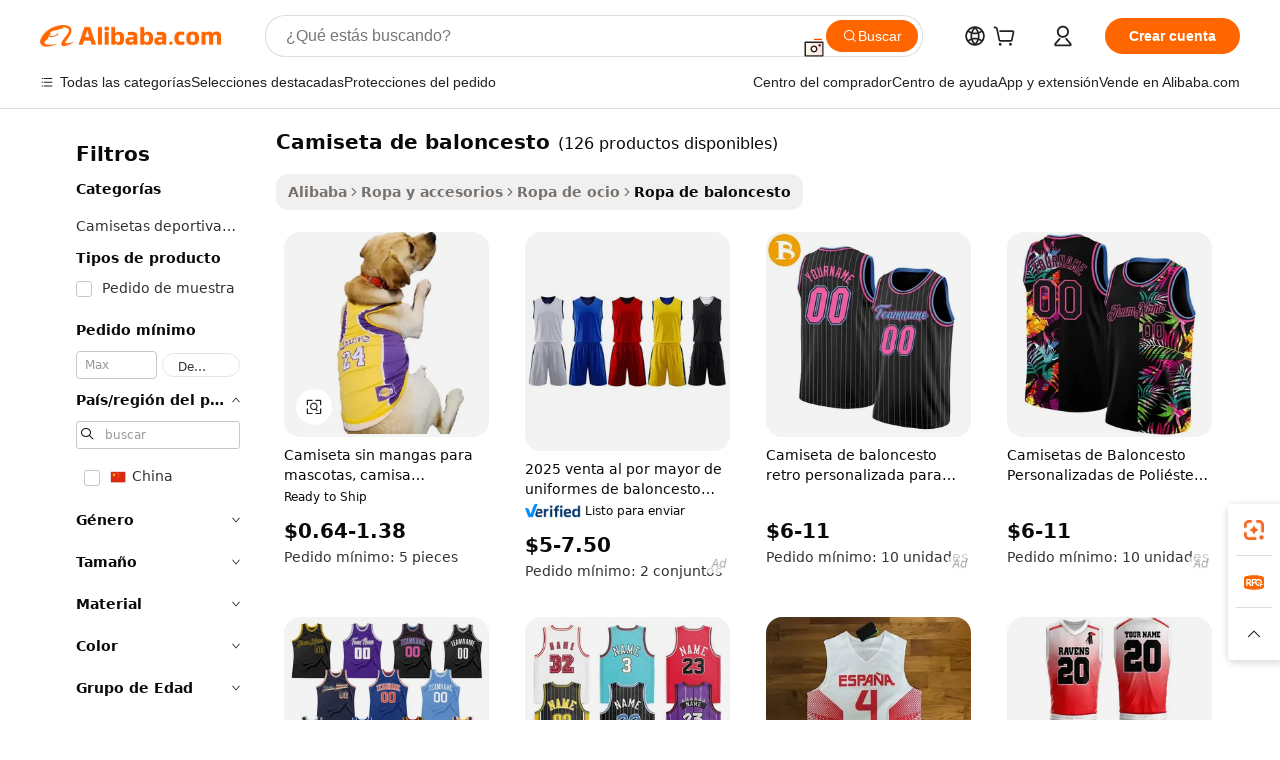

--- FILE ---
content_type: text/html;charset=UTF-8
request_url: https://spanish.alibaba.com/g/spain-basketball-jersey.html
body_size: 182027
content:

<!-- screen_content -->

    <!-- tangram:5410 begin-->
    <!-- tangram:529998 begin-->
    
<!DOCTYPE html>
<html lang="es" dir="ltr">
  <head>
        <script>
      window.__BB = {
        scene: window.__bb_scene || 'traffic-free-goods'
      };
      window.__BB.BB_CWV_IGNORE = {
          lcp_element: ['#icbu-buyer-pc-top-banner'],
          lcp_url: [],
        };
      window._timing = {}
      window._timing.first_start = Date.now();
      window.needLoginInspiration = Boolean(false);
      // 变量用于标记页面首次可见时间
      let firstVisibleTime = null;
      if (typeof document.hidden !== 'undefined') {
        // 页面首次加载时直接统计
        if (!document.hidden) {
          firstVisibleTime = Date.now();
          window.__BB_timex = 1
        } else {
          // 页面不可见时监听 visibilitychange 事件
          document.addEventListener('visibilitychange', () => {
            if (!document.hidden) {
              firstVisibleTime = Date.now();
              window.__BB_timex = firstVisibleTime - window.performance.timing.navigationStart
              window.__BB.firstVisibleTime = window.__BB_timex
              console.log("Page became visible after "+ window.__BB_timex + " ms");
            }
          }, { once: true });  // 确保只触发一次
        }
      } else {
        console.warn('Page Visibility API is not supported in this browser.');
      }
    </script>
        <meta name="data-spm" content="a2700">
        <meta name="aplus-xplug" content="NONE">
        <meta name="aplus-icbu-disable-umid" content="1">
        <meta name="google-translate-customization" content="9de59014edaf3b99-22e1cf3b5ca21786-g00bb439a5e9e5f8f-f">
    <meta name="yandex-verification" content="25a76ba8e4443bb3" />
    <meta name="msvalidate.01" content="E3FBF0E89B724C30844BF17C59608E8F" />
    <meta name="viewport" content="width=device-width, initial-scale=1.0, maximum-scale=5.0, user-scalable=yes">
        <link rel="preconnect" href="https://s.alicdn.com/" crossorigin>
    <link rel="dns-prefetch" href="https://s.alicdn.com">
                        <link rel="preload" href="https://s.alicdn.com/@g/alilog/??aplus_plugin_icbufront/index.js,mlog/aplus_v2.js" as="script">
        <link rel="preload" href="https://s.alicdn.com/@img/imgextra/i2/O1CN0153JdbU26g4bILVOyC_!!6000000007690-2-tps-418-58.png" as="image">
        <script>
            window.__APLUS_ABRATE__ = {
        perf_group: 'base64cached',
        scene: "traffic-free-goods",
      };
    </script>
    <meta name="aplus-mmstat-timeout" content="15000">
        <meta content="text/html; charset=utf-8" http-equiv="Content-Type">
          <title>Calidad Premium camiseta de baloncesto para Máximo Rendimiento y Estilo</title>
      <meta name="keywords" content="basketball jersey,reversible basketball jersey,custom reversible basketball jersey">
      <meta name="description" content="Eleva tu juego con camiseta de baloncesto de calidad superior, diseñado para la comodidad y el rendimiento. Este producto es perfecto para atletas gracias a su durabilidad y estilo.">
            <meta name="pagetiming-rate" content="9">
      <meta name="pagetiming-resource-rate" content="4">
                    <link rel="canonical" href="https://spanish.alibaba.com/g/spain-basketball-jersey.html">
                              <link rel="alternate" hreflang="fr" href="https://french.alibaba.com/g/spain-basketball-jersey.html">
                  <link rel="alternate" hreflang="de" href="https://german.alibaba.com/g/spain-basketball-jersey.html">
                  <link rel="alternate" hreflang="pt" href="https://portuguese.alibaba.com/g/spain-basketball-jersey.html">
                  <link rel="alternate" hreflang="it" href="https://italian.alibaba.com/g/spain-basketball-jersey.html">
                  <link rel="alternate" hreflang="es" href="https://spanish.alibaba.com/g/spain-basketball-jersey.html">
                  <link rel="alternate" hreflang="ru" href="https://russian.alibaba.com/g/spain-basketball-jersey.html">
                  <link rel="alternate" hreflang="ko" href="https://korean.alibaba.com/g/spain-basketball-jersey.html">
                  <link rel="alternate" hreflang="ar" href="https://arabic.alibaba.com/g/spain-basketball-jersey.html">
                  <link rel="alternate" hreflang="ja" href="https://japanese.alibaba.com/g/spain-basketball-jersey.html">
                  <link rel="alternate" hreflang="tr" href="https://turkish.alibaba.com/g/spain-basketball-jersey.html">
                  <link rel="alternate" hreflang="th" href="https://thai.alibaba.com/g/spain-basketball-jersey.html">
                  <link rel="alternate" hreflang="vi" href="https://vietnamese.alibaba.com/g/spain-basketball-jersey.html">
                  <link rel="alternate" hreflang="nl" href="https://dutch.alibaba.com/g/spain-basketball-jersey.html">
                  <link rel="alternate" hreflang="he" href="https://hebrew.alibaba.com/g/spain-basketball-jersey.html">
                  <link rel="alternate" hreflang="id" href="https://indonesian.alibaba.com/g/spain-basketball-jersey.html">
                  <link rel="alternate" hreflang="hi" href="https://hindi.alibaba.com/g/spain-basketball-jersey.html">
                  <link rel="alternate" hreflang="en" href="https://www.alibaba.com/showroom/spain-basketball-jersey.html">
                  <link rel="alternate" hreflang="zh" href="https://chinese.alibaba.com/g/spain-basketball-jersey.html">
                  <link rel="alternate" hreflang="x-default" href="https://www.alibaba.com/showroom/spain-basketball-jersey.html">
                                        <script>
      // Aplus 配置自动打点
      var queue = window.goldlog_queue || (window.goldlog_queue = []);
      var tags = ["button", "a", "div", "span", "i", "svg", "input", "li", "tr"];
      queue.push(
        {
          action: 'goldlog.appendMetaInfo',
          arguments: [
            'aplus-auto-exp',
            [
              {
                logkey: '/sc.ug_msite.new_product_exp',
                cssSelector: '[data-spm-exp]',
                props: ["data-spm-exp"],
              },
              {
                logkey: '/sc.ug_pc.seolist_product_exp',
                cssSelector: '.traffic-card-gallery',
                props: ["data-spm-exp"],
              }
            ]
          ]
        }
      )
      queue.push({
        action: 'goldlog.setMetaInfo',
        arguments: ['aplus-auto-clk', JSON.stringify(tags.map(tag =>({
          "logkey": "/sc.ug_msite.new_product_clk",
          tag,
          "filter": "data-spm-clk",
          "props": ["data-spm-clk"]
        })))],
      });
    </script>
  </head>
  <div id="icbu-header"><div id="the-new-header" data-version="4.4.0" data-tnh-auto-exp="tnh-expose" data-scenes="search-products" style="position: relative;background-color: #fff;border-bottom: 1px solid #ddd;box-sizing: border-box; font-family:Inter,SF Pro Text,Roboto,Helvetica Neue,Helvetica,Tahoma,Arial,PingFang SC,Microsoft YaHei;"><div style="display: flex;align-items:center;height: 72px;min-width: 1200px;max-width: 1580px;margin: 0 auto;padding: 0 40px;box-sizing: border-box;"><img style="height: 29px; width: 209px;" src="https://s.alicdn.com/@img/imgextra/i2/O1CN0153JdbU26g4bILVOyC_!!6000000007690-2-tps-418-58.png" alt="" /></div><div style="min-width: 1200px;max-width: 1580px;margin: 0 auto;overflow: hidden;font-size: 14px;display: flex;justify-content: space-between;padding: 0 40px;box-sizing: border-box;"><div style="display: flex; align-items: center; justify-content: space-between"><div style="position: relative; height: 36px; padding: 0 28px 0 20px">All categories</div><div style="position: relative; height: 36px; padding-right: 28px">Featured selections</div><div style="position: relative; height: 36px">Trade Assurance</div></div><div style="display: flex; align-items: center; justify-content: space-between"><div style="position: relative; height: 36px; padding-right: 28px">Buyer Central</div><div style="position: relative; height: 36px; padding-right: 28px">Help Center</div><div style="position: relative; height: 36px; padding-right: 28px">Get the app</div><div style="position: relative; height: 36px">Become a supplier</div></div></div></div></div></div>
  <body data-spm="7724857" style="min-height: calc(100vh + 1px)"><script 
id="beacon-aplus"   
src="//s.alicdn.com/@g/alilog/??aplus_plugin_icbufront/index.js,mlog/aplus_v2.js"
exparams="aplus=async&userid=&aplus&ali_beacon_id=&ali_apache_id=&ali_apache_track=&ali_apache_tracktmp=&eagleeye_traceid=2101f48217691596897643619e0bd1&ip=3%2e14%2e148%2e217&dmtrack_c={ali%5fresin%5ftrace%3dse%5frst%3dnull%7csp%5fviewtype%3dY%7cset%3d3%7cser%3d1007%7cpageId%3dac34d67d574a4252bc9a87b08b955fa0%7cm%5fpageid%3dnull%7cpvmi%3d87902a102681448cbf95c08c98ec3ea9%7csek%5fsepd%3dcamiseta%2bde%2bbaloncesto%7csek%3dspain%2bbasketball%2bjersey%7cse%5fpn%3d1%7cp4pid%3d001ea3d3%2d694e%2d438d%2d83cc%2d0626e3e8e63f%7csclkid%3dnull%7cforecast%5fpost%5fcate%3dnull%7cseo%5fnew%5fuser%5fflag%3dfalse%7ccategoryId%3d100005762%7cseo%5fsearch%5fmodel%5fupgrade%5fv2%3d2025070801%7cseo%5fmodule%5fcard%5f20240624%3d202406242%7clong%5ftext%5fgoogle%5ftranslate%5fv2%3d2407142%7cseo%5fcontent%5ftd%5fbottom%5ftext%5fupdate%5fkey%3d2025070801%7cseo%5fsearch%5fmodel%5fupgrade%5fv3%3d2025072201%7cdamo%5falt%5freplace%3d2485818%7cseo%5fsearch%5fmodel%5fmulti%5fupgrade%5fv3%3d2025081101%7cwap%5fcross%3d2007659%7cwap%5fcs%5faction%3d2005494%7cAPP%5fVisitor%5fActive%3d26705%7cseo%5fshowroom%5fgoods%5fmix%3d2005244%7cseo%5fdefault%5fcached%5flong%5ftext%5ffrom%5fnew%5fkeyword%5fstep%3d2024122502%7cshowroom%5fgeneral%5ftemplate%3d2005292%7cwap%5fcs%5ftext%3dnull%7cstructured%5fdata%3d2025052702%7cseo%5fmulti%5fstyle%5ftext%5fupdate%3d2511181%7cpc%5fnew%5fheader%3dnull%7cseo%5fmeta%5fcate%5ftemplate%5fv1%3d2025042401%7cseo%5fmeta%5ftd%5fsearch%5fkeyword%5fstep%5fv1%3d2025040999%7cshowroom%5fft%5flong%5ftext%5fbaks%3d80802%7cAPP%5fGrowing%5fBuyer%5fHigh%5fIntent%5fActive%3d25488%7cshowroom%5fpc%5fv2019%3d2104%7cAPP%5fProspecting%5fBuyer%3d26706%7ccache%5fcontrol%3dnull%7cAPP%5fChurned%5fCore%5fBuyer%3d25460%7cseo%5fdefault%5fcached%5flong%5ftext%5fstep%3d24110802%7camp%5flighthouse%5fscore%5fimage%3d19657%7cseo%5fft%5ftranslate%5fgemini%3d25012003%7cwap%5fnode%5fssr%3d2015725%7cdataphant%5fopen%3d27030%7clongtext%5fmulti%5fstyle%5fexpand%5frussian%3d2510141%7cseo%5flongtext%5fgoogle%5fdata%5fsection%3d25021702%7cindustry%5fpopular%5ffloor%3dnull%7cwap%5fad%5fgoods%5fproduct%5finterval%3dnull%7cseo%5fgoods%5fbootom%5fwholesale%5flink%3dnull%7cseo%5fmiddle%5fwholesale%5flink%3d2486164%7cseo%5fkeyword%5faatest%3d13%7cft%5flong%5ftext%5fenpand%5fstep2%3d121602%7cseo%5fft%5flongtext%5fexpand%5fstep3%3d25012102%7cseo%5fwap%5fheadercard%3d2006288%7cAPP%5fChurned%5fInactive%5fVisitor%3d25497%7cAPP%5fGrowing%5fBuyer%5fHigh%5fIntent%5fInactive%3d25484%7cseo%5fmeta%5ftd%5fmulti%5fkey%3d2025061801%7ctop%5frecommend%5f20250120%3d202501201%7clongtext%5fmulti%5fstyle%5fexpand%5ffrench%5fcopy%3d25091802%7clongtext%5fmulti%5fstyle%5fexpand%5ffrench%5fcopy%5fcopy%3d25092502%7cseo%5ffloor%5fexp%3dnull%7cseo%5fshowroom%5falgo%5flink%3d17764%7cseo%5fmeta%5ftd%5faib%5fgeneral%5fkey%3d2025091901%7ccountry%5findustry%3d202311033%7cpc%5ffree%5fswitchtosearch%3d2020529%7cshowroom%5fft%5flong%5ftext%5fenpand%5fstep1%3d101102%7cseo%5fshowroom%5fnorel%3dnull%7cplp%5fstyle%5f25%5fpc%3d202505222%7cseo%5fggs%5flayer%3d10011%7cquery%5fmutil%5flang%5ftranslate%3d2025060300%7cseo%5fsearch%5fmulti%5fsearch%5ftype%5fv2%3d2026012200%7cAPP%5fChurned%5fBuyer%3d25468%7cstream%5frender%5fperf%5fopt%3d2309181%7cwap%5fgoods%3d2007383%7cseo%5fshowroom%5fsimilar%5f20240614%3d202406142%7cchinese%5fopen%3d6307%7cquery%5fgpt%5ftranslate%3d20240820%7cad%5fproduct%5finterval%3dnull%7camp%5fto%5fpwa%3d2007359%7cplp%5faib%5fmulti%5fai%5fmeta%3d20250401%7cwap%5fsupplier%5fcontent%3dnull%7cpc%5ffree%5frefactoring%3d20220315%7csso%5foem%5ffloor%3d30031%7cAPP%5fGrowing%5fBuyer%5fInactive%3d25476%7cseo%5fpc%5fnew%5fview%5f20240807%3d202408072%7cseo%5fbottom%5ftext%5fentity%5fkey%5fcopy%3d2025062400%7cstream%5frender%3d433763%7cseo%5fmodule%5fcard%5f20240424%3d202404241%7cseo%5ftitle%5freplace%5f20191226%3d5841%7clongtext%5fmulti%5fstyle%5fexpand%3d25090802%7cgoogleweblight%3d6516%7clighthouse%5fbase64%3d2005760%7cAPP%5fProspecting%5fBuyer%5fActive%3d26719%7cad%5fgoods%5fproduct%5finterval%3dnull%7cseo%5fbottom%5fdeep%5fextend%5fkw%5fkey%3d2025071101%7clongtext%5fmulti%5fstyle%5fexpand%5fturkish%3d25102801%7cilink%5fuv%3d20240911%7cwap%5flist%5fwakeup%3d2005832%7ctpp%5fcrosslink%5fpc%3d20205311%7cseo%5ftop%5fbooth%3d18501%7cAPP%5fGrowing%5fBuyer%5fLess%5fActive%3d25472%7cseo%5fsearch%5fmodel%5fupgrade%5frank%3d2025092401%7cgoodslayer%3d7977%7cft%5flong%5ftext%5ftranslate%5fexpand%5fstep1%3d24110802%7cseo%5fheaderstyle%5ftraffic%5fkey%5fv1%3d2025072100%7ccrosslink%5fswitch%3d2008141%7cp4p%5foutline%3d20240328%7cseo%5fmeta%5ftd%5faib%5fv2%5fkey%3d2025091800%7crts%5fmulti%3d2008404%7cseo%5fad%5foptimization%5fkey%5fv2%3d2025072301%7cAPP%5fVisitor%5fLess%5fActive%3d26698%7cseo%5fsearch%5franker%5fid%3d2025112400%7cplp%5fstyle%5f25%3d202505192%7ccdn%5fvm%3d2007368%7cwap%5fad%5fproduct%5finterval%3dnull%7cseo%5fsearch%5fmodel%5fmulti%5fupgrade%5frank%3d2025092401%7cpc%5fcard%5fshare%3d2025081201%7cAPP%5fGrowing%5fBuyer%5fHigh%5fIntent%5fLess%5fActive%3d25480%7cgoods%5ftitle%5fsubstitute%3d9617%7cwap%5fscreen%5fexp%3d2025081400%7creact%5fheader%5ftest%3d202502182%7cpc%5fcs%5fcolor%3d2005788%7cshowroom%5fft%5flong%5ftext%5ftest%3d72502%7cone%5ftap%5flogin%5fABTest%3d202308153%7cseo%5fhyh%5fshow%5ftags%3d9867%7cplp%5fstructured%5fdata%3d2508182%7cguide%5fdelete%3d2008526%7cseo%5findustry%5ftemplate%3dnull%7cseo%5fmeta%5ftd%5fmulti%5fes%5fkey%3d2025073101%7cseo%5fshowroom%5fdata%5fmix%3d19888%7csso%5ftop%5franking%5ffloor%3d20031%7cseo%5ftd%5fdeep%5fupgrade%5fkey%5fv3%3d2025081101%7cwap%5fue%5fone%3d2025111401%7cshowroom%5fto%5frts%5flink%3d2008480%7ccountrysearch%5ftest%3dnull%7cchannel%5famp%5fto%5fpwa%3d2008435%7cseo%5fmulti%5fstyles%5flong%5ftext%3d2503172%7cseo%5fmeta%5ftext%5fmutli%5fcate%5ftemplate%5fv1%3d2025080801%7cseo%5fdefault%5fcached%5fmutil%5flong%5ftext%5fstep%3d24110436%7cseo%5faction%5fpoint%5ftype%3d22823%7cseo%5faib%5ftd%5flaunch%5f20240828%5fcopy%3d202408282%7cseo%5fshowroom%5fwholesale%5flink%3dnull%7cseo%5fperf%5fimprove%3d2023999%7cseo%5fwap%5flist%5fbounce%5f01%3d2063%7cseo%5fwap%5flist%5fbounce%5f02%3d2128%7cAPP%5fGrowing%5fBuyer%5fActive%3d25490%7cvideolayer%3dnull%7cvideo%5fplay%3dnull%7cAPP%5fChurned%5fMember%5fInactive%3d25501%7cseo%5fgoogle%5fnew%5fstruct%3d438326%7cicbu%5falgo%5fp4p%5fseo%5fad%3d2025072301%7ctpp%5ftrace%3dseoKeyword%2dseoKeyword%5fv3%2dproduct%2dPRODUCT%5fFAIL}&pageid=030e94d92101ec461769159689&hn=ensearchweb033001236070%2erg%2dus%2deast%2eus44&asid=AQAAAAAJPHNpmvMtAwAAAABoGLzhmJcP5Q==&treq=&tres=" async>
</script>
            <style>body{background-color:white;}.no-scrollbar.il-sticky.il-top-0.il-max-h-\[100vh\].il-w-\[200px\].il-flex-shrink-0.il-flex-grow-0.il-overflow-y-scroll{background-color:#FFF;padding-left:12px}</style>
                    <!-- tangram:530006 begin-->
<!--  -->
 <style>
   @keyframes il-spin {
     to {
       transform: rotate(360deg);
     }
   }
   @keyframes il-pulse {
     50% {
       opacity: 0.5;
     }
   }
   .traffic-card-gallery {display: flex;position: relative;flex-direction: column;justify-content: flex-start;border-radius: 0.5rem;background-color: #fff;padding: 0.5rem 0.5rem 1rem;overflow: hidden;font-size: 0.75rem;line-height: 1rem;}
   .traffic-card-list {display: flex;position: relative;flex-direction: row;justify-content: flex-start;border-bottom-width: 1px;background-color: #fff;padding: 1rem;height: 292px;overflow: hidden;font-size: 0.75rem;line-height: 1rem;}
   .product-price {
     b {
       font-size: 22px;
     }
   }
   .skel-loading {
       animation: il-pulse 2s cubic-bezier(0.4, 0, 0.6, 1) infinite;background-color: hsl(60, 4.8%, 95.9%);
   }
 </style>
<div id="first-cached-card">
  <div style="box-sizing:border-box;display: flex;position: absolute;left: 0;right: 0;margin: 0 auto;z-index: 1;min-width: 1200px;max-width: 1580px;padding: 0.75rem 3.25rem 0;pointer-events: none;">
    <!--页面左侧区域-->
    <div style="width: 200px;padding-top: 1rem;padding-left:12px; background-color: #fff;border-radius: 0.25rem">
      <div class="skel-loading" style="height: 1.5rem;width: 50%;border-radius: 0.25rem;"></div>
      <div style="margin-top: 1rem;margin-bottom: 1rem;">
        <div class="skel-loading" style="height: 1rem;width: calc(100% * 5 / 6);"></div>
        <div
          class="skel-loading"
          style="margin-top: 1rem;height: 1rem;width: calc(100% * 8 / 12);"
        ></div>
        <div class="skel-loading" style="margin-top: 1rem;height: 1rem;width: 75%;"></div>
        <div
          class="skel-loading"
          style="margin-top: 1rem;height: 1rem;width: calc(100% * 7 / 12);"
        ></div>
      </div>
      <div class="skel-loading" style="height: 1.5rem;width: 50%;border-radius: 0.25rem;"></div>
      <div style="margin-top: 1rem;margin-bottom: 1rem;">
        <div class="skel-loading" style="height: 1rem;width: calc(100% * 5 / 6);"></div>
        <div
          class="skel-loading"
          style="margin-top: 1rem;height: 1rem;width: calc(100% * 8 / 12);"
        ></div>
        <div class="skel-loading" style="margin-top: 1rem;height: 1rem;width: 75%;"></div>
        <div
          class="skel-loading"
          style="margin-top: 1rem;height: 1rem;width: calc(100% * 7 / 12);"
        ></div>
      </div>
      <div class="skel-loading" style="height: 1.5rem;width: 50%;border-radius: 0.25rem;"></div>
      <div style="margin-top: 1rem;margin-bottom: 1rem;">
        <div class="skel-loading" style="height: 1rem;width: calc(100% * 5 / 6);"></div>
        <div
          class="skel-loading"
          style="margin-top: 1rem;height: 1rem;width: calc(100% * 8 / 12);"
        ></div>
        <div class="skel-loading" style="margin-top: 1rem;height: 1rem;width: 75%;"></div>
        <div
          class="skel-loading"
          style="margin-top: 1rem;height: 1rem;width: calc(100% * 7 / 12);"
        ></div>
      </div>
      <div class="skel-loading" style="height: 1.5rem;width: 50%;border-radius: 0.25rem;"></div>
      <div style="margin-top: 1rem;margin-bottom: 1rem;">
        <div class="skel-loading" style="height: 1rem;width: calc(100% * 5 / 6);"></div>
        <div
          class="skel-loading"
          style="margin-top: 1rem;height: 1rem;width: calc(100% * 8 / 12);"
        ></div>
        <div class="skel-loading" style="margin-top: 1rem;height: 1rem;width: 75%;"></div>
        <div
          class="skel-loading"
          style="margin-top: 1rem;height: 1rem;width: calc(100% * 7 / 12);"
        ></div>
      </div>
      <div class="skel-loading" style="height: 1.5rem;width: 50%;border-radius: 0.25rem;"></div>
      <div style="margin-top: 1rem;margin-bottom: 1rem;">
        <div class="skel-loading" style="height: 1rem;width: calc(100% * 5 / 6);"></div>
        <div
          class="skel-loading"
          style="margin-top: 1rem;height: 1rem;width: calc(100% * 8 / 12);"
        ></div>
        <div class="skel-loading" style="margin-top: 1rem;height: 1rem;width: 75%;"></div>
        <div
          class="skel-loading"
          style="margin-top: 1rem;height: 1rem;width: calc(100% * 7 / 12);"
        ></div>
      </div>
      <div class="skel-loading" style="height: 1.5rem;width: 50%;border-radius: 0.25rem;"></div>
      <div style="margin-top: 1rem;margin-bottom: 1rem;">
        <div class="skel-loading" style="height: 1rem;width: calc(100% * 5 / 6);"></div>
        <div
          class="skel-loading"
          style="margin-top: 1rem;height: 1rem;width: calc(100% * 8 / 12);"
        ></div>
        <div class="skel-loading" style="margin-top: 1rem;height: 1rem;width: 75%;"></div>
        <div
          class="skel-loading"
          style="margin-top: 1rem;height: 1rem;width: calc(100% * 7 / 12);"
        ></div>
      </div>
    </div>
    <!--页面主体区域-->
    <div style="flex: 1 1 0%; overflow: hidden;padding: 0.5rem 0.5rem 0.5rem 1.5rem">
      <div style="height: 1.25rem;margin-bottom: 1rem;"></div>
      <!-- keywords -->
      <div style="margin-bottom: 1rem;height: 1.75rem;font-weight: 700;font-size: 1.25rem;line-height: 1.75rem;"></div>
      <!-- longtext -->
            <div style="width: calc(25% - 0.9rem);pointer-events: auto">
        <div class="traffic-card-gallery">
          <!-- ProductImage -->
          <a href="//www.alibaba.com/product-detail/Pet-Clothes-Summer-Cooling-T-Shirt_1600301967078.html?from=SEO" target="_blank" style="position: relative;margin-bottom: 0.5rem;aspect-ratio: 1;overflow: hidden;border-radius: 0.5rem;">
            <div style="display: flex; overflow: hidden">
              <div style="position: relative;margin: 0;width: 100%;min-width: 0;flex-shrink: 0;flex-grow: 0;flex-basis: 100%;padding: 0;">
                <img style="position: relative; aspect-ratio: 1; width: 100%" src="[data-uri]" loading="eager" />
                <div style="position: absolute;left: 0;bottom: 0;right: 0;top: 0;background-color: #000;opacity: 0.05;"></div>
              </div>
            </div>
          </a>
          <div style="display: flex;flex: 1 1 0%;flex-direction: column;justify-content: space-between;">
            <div>
              <a class="skel-loading" style="margin-top: 0.5rem;display:inline-block;width:100%;height:1rem;" href="//www.alibaba.com/product-detail/Pet-Clothes-Summer-Cooling-T-Shirt_1600301967078.html" target="_blank"></a>
              <a class="skel-loading" style="margin-top: 0.125rem;display:inline-block;width:100%;height:1rem;" href="//www.alibaba.com/product-detail/Pet-Clothes-Summer-Cooling-T-Shirt_1600301967078.html" target="_blank"></a>
              <div class="skel-loading" style="margin-top: 0.25rem;height:1.625rem;width:75%"></div>
              <div class="skel-loading" style="margin-top: 0.5rem;height: 1rem;width:50%"></div>
              <div class="skel-loading" style="margin-top:0.25rem;height:1rem;width:25%"></div>
            </div>
          </div>

        </div>
      </div>

    </div>
  </div>
</div>
<!-- tangram:530006 end-->
            <style>.component-left-filter-callback{display:flex;position:relative;margin-top:10px;height:1200px}.component-left-filter-callback img{width:200px}.component-left-filter-callback i{position:absolute;top:5%;left:50%}.related-search-wrapper{padding:.5rem;--tw-bg-opacity: 1;background-color:#fff;background-color:rgba(255,255,255,var(--tw-bg-opacity, 1));border-width:1px;border-color:var(--input)}.related-search-wrapper .related-search-box{margin:12px 16px}.related-search-wrapper .related-search-box .related-search-title{display:inline;float:start;color:#666;word-wrap:break-word;margin-right:12px;width:13%}.related-search-wrapper .related-search-box .related-search-content{display:flex;flex-wrap:wrap}.related-search-wrapper .related-search-box .related-search-content .related-search-link{margin-right:12px;width:23%;overflow:hidden;color:#666;text-overflow:ellipsis;white-space:nowrap}.product-title img{margin-right:.5rem;display:inline-block;height:1rem;vertical-align:sub}.product-price b{font-size:22px}.similar-icon{position:absolute;bottom:12px;z-index:2;right:12px}.rfq-card{display:inline-block;position:relative;box-sizing:border-box;margin-bottom:36px}.rfq-card .rfq-card-content{display:flex;position:relative;flex-direction:column;align-items:flex-start;background-size:cover;background-color:#fff;padding:12px;width:100%;height:100%}.rfq-card .rfq-card-content .rfq-card-icon{margin-top:50px}.rfq-card .rfq-card-content .rfq-card-icon img{width:45px}.rfq-card .rfq-card-content .rfq-card-top-title{margin-top:14px;color:#222;font-weight:400;font-size:16px}.rfq-card .rfq-card-content .rfq-card-title{margin-top:24px;color:#333;font-weight:800;font-size:20px}.rfq-card .rfq-card-content .rfq-card-input-box{margin-top:24px;width:100%}.rfq-card .rfq-card-content .rfq-card-input-box textarea{box-sizing:border-box;border:1px solid #ddd;border-radius:4px;background-color:#fff;padding:9px 12px;width:100%;height:88px;resize:none;color:#666;font-weight:400;font-size:13px;font-family:inherit}.rfq-card .rfq-card-content .rfq-card-button{margin-top:24px;border:1px solid #666;border-radius:16px;background-color:#fff;width:67%;color:#000;font-weight:700;font-size:14px;line-height:30px;text-align:center}[data-modulename^=ProductList-] div{contain-intrinsic-size:auto 500px}.traffic-card-gallery:hover{--tw-shadow: 0px 2px 6px 2px rgba(0,0,0,.12157);--tw-shadow-colored: 0px 2px 6px 2px var(--tw-shadow-color);box-shadow:0 0 #0000,0 0 #0000,0 2px 6px 2px #0000001f;box-shadow:var(--tw-ring-offset-shadow, 0 0 rgba(0,0,0,0)),var(--tw-ring-shadow, 0 0 rgba(0,0,0,0)),var(--tw-shadow);z-index:10}.traffic-card-gallery{position:relative;display:flex;flex-direction:column;justify-content:flex-start;overflow:hidden;border-radius:.75rem;--tw-bg-opacity: 1;background-color:#fff;background-color:rgba(255,255,255,var(--tw-bg-opacity, 1));padding:.5rem;font-size:.75rem;line-height:1rem}.traffic-card-list{position:relative;display:flex;height:292px;flex-direction:row;justify-content:flex-start;overflow:hidden;border-bottom-width:1px;--tw-bg-opacity: 1;background-color:#fff;background-color:rgba(255,255,255,var(--tw-bg-opacity, 1));padding:1rem;font-size:.75rem;line-height:1rem}.traffic-card-g-industry:hover{--tw-shadow: 0 0 10px rgba(0,0,0,.1);--tw-shadow-colored: 0 0 10px var(--tw-shadow-color);box-shadow:0 0 #0000,0 0 #0000,0 0 10px #0000001a;box-shadow:var(--tw-ring-offset-shadow, 0 0 rgba(0,0,0,0)),var(--tw-ring-shadow, 0 0 rgba(0,0,0,0)),var(--tw-shadow)}.traffic-card-g-industry{position:relative;border-radius:var(--radius);--tw-bg-opacity: 1;background-color:#fff;background-color:rgba(255,255,255,var(--tw-bg-opacity, 1));padding:1.25rem .75rem .75rem;font-size:.875rem;line-height:1.25rem}.module-filter-section-wrapper{max-height:none!important;overflow-x:hidden}*,:before,:after{--tw-border-spacing-x: 0;--tw-border-spacing-y: 0;--tw-translate-x: 0;--tw-translate-y: 0;--tw-rotate: 0;--tw-skew-x: 0;--tw-skew-y: 0;--tw-scale-x: 1;--tw-scale-y: 1;--tw-pan-x: ;--tw-pan-y: ;--tw-pinch-zoom: ;--tw-scroll-snap-strictness: proximity;--tw-gradient-from-position: ;--tw-gradient-via-position: ;--tw-gradient-to-position: ;--tw-ordinal: ;--tw-slashed-zero: ;--tw-numeric-figure: ;--tw-numeric-spacing: ;--tw-numeric-fraction: ;--tw-ring-inset: ;--tw-ring-offset-width: 0px;--tw-ring-offset-color: #fff;--tw-ring-color: rgba(59, 130, 246, .5);--tw-ring-offset-shadow: 0 0 rgba(0,0,0,0);--tw-ring-shadow: 0 0 rgba(0,0,0,0);--tw-shadow: 0 0 rgba(0,0,0,0);--tw-shadow-colored: 0 0 rgba(0,0,0,0);--tw-blur: ;--tw-brightness: ;--tw-contrast: ;--tw-grayscale: ;--tw-hue-rotate: ;--tw-invert: ;--tw-saturate: ;--tw-sepia: ;--tw-drop-shadow: ;--tw-backdrop-blur: ;--tw-backdrop-brightness: ;--tw-backdrop-contrast: ;--tw-backdrop-grayscale: ;--tw-backdrop-hue-rotate: ;--tw-backdrop-invert: ;--tw-backdrop-opacity: ;--tw-backdrop-saturate: ;--tw-backdrop-sepia: ;--tw-contain-size: ;--tw-contain-layout: ;--tw-contain-paint: ;--tw-contain-style: }::backdrop{--tw-border-spacing-x: 0;--tw-border-spacing-y: 0;--tw-translate-x: 0;--tw-translate-y: 0;--tw-rotate: 0;--tw-skew-x: 0;--tw-skew-y: 0;--tw-scale-x: 1;--tw-scale-y: 1;--tw-pan-x: ;--tw-pan-y: ;--tw-pinch-zoom: ;--tw-scroll-snap-strictness: proximity;--tw-gradient-from-position: ;--tw-gradient-via-position: ;--tw-gradient-to-position: ;--tw-ordinal: ;--tw-slashed-zero: ;--tw-numeric-figure: ;--tw-numeric-spacing: ;--tw-numeric-fraction: ;--tw-ring-inset: ;--tw-ring-offset-width: 0px;--tw-ring-offset-color: #fff;--tw-ring-color: rgba(59, 130, 246, .5);--tw-ring-offset-shadow: 0 0 rgba(0,0,0,0);--tw-ring-shadow: 0 0 rgba(0,0,0,0);--tw-shadow: 0 0 rgba(0,0,0,0);--tw-shadow-colored: 0 0 rgba(0,0,0,0);--tw-blur: ;--tw-brightness: ;--tw-contrast: ;--tw-grayscale: ;--tw-hue-rotate: ;--tw-invert: ;--tw-saturate: ;--tw-sepia: ;--tw-drop-shadow: ;--tw-backdrop-blur: ;--tw-backdrop-brightness: ;--tw-backdrop-contrast: ;--tw-backdrop-grayscale: ;--tw-backdrop-hue-rotate: ;--tw-backdrop-invert: ;--tw-backdrop-opacity: ;--tw-backdrop-saturate: ;--tw-backdrop-sepia: ;--tw-contain-size: ;--tw-contain-layout: ;--tw-contain-paint: ;--tw-contain-style: }*,:before,:after{box-sizing:border-box;border-width:0;border-style:solid;border-color:#e5e7eb}:before,:after{--tw-content: ""}html,:host{line-height:1.5;-webkit-text-size-adjust:100%;-moz-tab-size:4;-o-tab-size:4;tab-size:4;font-family:ui-sans-serif,system-ui,-apple-system,Segoe UI,Roboto,Ubuntu,Cantarell,Noto Sans,sans-serif,"Apple Color Emoji","Segoe UI Emoji",Segoe UI Symbol,"Noto Color Emoji";font-feature-settings:normal;font-variation-settings:normal;-webkit-tap-highlight-color:transparent}body{margin:0;line-height:inherit}hr{height:0;color:inherit;border-top-width:1px}abbr:where([title]){text-decoration:underline;-webkit-text-decoration:underline dotted;text-decoration:underline dotted}h1,h2,h3,h4,h5,h6{font-size:inherit;font-weight:inherit}a{color:inherit;text-decoration:inherit}b,strong{font-weight:bolder}code,kbd,samp,pre{font-family:ui-monospace,SFMono-Regular,Menlo,Monaco,Consolas,Liberation Mono,Courier New,monospace;font-feature-settings:normal;font-variation-settings:normal;font-size:1em}small{font-size:80%}sub,sup{font-size:75%;line-height:0;position:relative;vertical-align:baseline}sub{bottom:-.25em}sup{top:-.5em}table{text-indent:0;border-color:inherit;border-collapse:collapse}button,input,optgroup,select,textarea{font-family:inherit;font-feature-settings:inherit;font-variation-settings:inherit;font-size:100%;font-weight:inherit;line-height:inherit;letter-spacing:inherit;color:inherit;margin:0;padding:0}button,select{text-transform:none}button,input:where([type=button]),input:where([type=reset]),input:where([type=submit]){-webkit-appearance:button;background-color:transparent;background-image:none}:-moz-focusring{outline:auto}:-moz-ui-invalid{box-shadow:none}progress{vertical-align:baseline}::-webkit-inner-spin-button,::-webkit-outer-spin-button{height:auto}[type=search]{-webkit-appearance:textfield;outline-offset:-2px}::-webkit-search-decoration{-webkit-appearance:none}::-webkit-file-upload-button{-webkit-appearance:button;font:inherit}summary{display:list-item}blockquote,dl,dd,h1,h2,h3,h4,h5,h6,hr,figure,p,pre{margin:0}fieldset{margin:0;padding:0}legend{padding:0}ol,ul,menu{list-style:none;margin:0;padding:0}dialog{padding:0}textarea{resize:vertical}input::-moz-placeholder,textarea::-moz-placeholder{opacity:1;color:#9ca3af}input::placeholder,textarea::placeholder{opacity:1;color:#9ca3af}button,[role=button]{cursor:pointer}:disabled{cursor:default}img,svg,video,canvas,audio,iframe,embed,object{display:block;vertical-align:middle}img,video{max-width:100%;height:auto}[hidden]:where(:not([hidden=until-found])){display:none}:root{--background: hsl(0, 0%, 100%);--foreground: hsl(20, 14.3%, 4.1%);--card: hsl(0, 0%, 100%);--card-foreground: hsl(20, 14.3%, 4.1%);--popover: hsl(0, 0%, 100%);--popover-foreground: hsl(20, 14.3%, 4.1%);--primary: hsl(24, 100%, 50%);--primary-foreground: hsl(60, 9.1%, 97.8%);--secondary: hsl(60, 4.8%, 95.9%);--secondary-foreground: #333;--muted: hsl(60, 4.8%, 95.9%);--muted-foreground: hsl(25, 5.3%, 44.7%);--accent: hsl(60, 4.8%, 95.9%);--accent-foreground: hsl(24, 9.8%, 10%);--destructive: hsl(0, 84.2%, 60.2%);--destructive-foreground: hsl(60, 9.1%, 97.8%);--border: hsl(20, 5.9%, 90%);--input: hsl(20, 5.9%, 90%);--ring: hsl(24.6, 95%, 53.1%);--radius: 1rem}.dark{--background: hsl(20, 14.3%, 4.1%);--foreground: hsl(60, 9.1%, 97.8%);--card: hsl(20, 14.3%, 4.1%);--card-foreground: hsl(60, 9.1%, 97.8%);--popover: hsl(20, 14.3%, 4.1%);--popover-foreground: hsl(60, 9.1%, 97.8%);--primary: hsl(20.5, 90.2%, 48.2%);--primary-foreground: hsl(60, 9.1%, 97.8%);--secondary: hsl(12, 6.5%, 15.1%);--secondary-foreground: hsl(60, 9.1%, 97.8%);--muted: hsl(12, 6.5%, 15.1%);--muted-foreground: hsl(24, 5.4%, 63.9%);--accent: hsl(12, 6.5%, 15.1%);--accent-foreground: hsl(60, 9.1%, 97.8%);--destructive: hsl(0, 72.2%, 50.6%);--destructive-foreground: hsl(60, 9.1%, 97.8%);--border: hsl(12, 6.5%, 15.1%);--input: hsl(12, 6.5%, 15.1%);--ring: hsl(20.5, 90.2%, 48.2%)}*{border-color:#e7e5e4;border-color:var(--border)}body{background-color:#fff;background-color:var(--background);color:#0c0a09;color:var(--foreground)}.il-sr-only{position:absolute;width:1px;height:1px;padding:0;margin:-1px;overflow:hidden;clip:rect(0,0,0,0);white-space:nowrap;border-width:0}.il-invisible{visibility:hidden}.il-fixed{position:fixed}.il-absolute{position:absolute}.il-relative{position:relative}.il-sticky{position:sticky}.il-inset-0{inset:0}.il--bottom-12{bottom:-3rem}.il--top-12{top:-3rem}.il-bottom-0{bottom:0}.il-bottom-2{bottom:.5rem}.il-bottom-3{bottom:.75rem}.il-bottom-4{bottom:1rem}.il-end-0{right:0}.il-end-2{right:.5rem}.il-end-3{right:.75rem}.il-end-4{right:1rem}.il-left-0{left:0}.il-left-3{left:.75rem}.il-right-0{right:0}.il-right-2{right:.5rem}.il-right-3{right:.75rem}.il-start-0{left:0}.il-start-1\/2{left:50%}.il-start-2{left:.5rem}.il-start-3{left:.75rem}.il-start-\[50\%\]{left:50%}.il-top-0{top:0}.il-top-1\/2{top:50%}.il-top-16{top:4rem}.il-top-4{top:1rem}.il-top-\[50\%\]{top:50%}.il-z-10{z-index:10}.il-z-50{z-index:50}.il-z-\[9999\]{z-index:9999}.il-col-span-4{grid-column:span 4 / span 4}.il-m-0{margin:0}.il-m-3{margin:.75rem}.il-m-auto{margin:auto}.il-mx-auto{margin-left:auto;margin-right:auto}.il-my-3{margin-top:.75rem;margin-bottom:.75rem}.il-my-5{margin-top:1.25rem;margin-bottom:1.25rem}.il-my-auto{margin-top:auto;margin-bottom:auto}.\!il-mb-4{margin-bottom:1rem!important}.il--mt-4{margin-top:-1rem}.il-mb-0{margin-bottom:0}.il-mb-1{margin-bottom:.25rem}.il-mb-2{margin-bottom:.5rem}.il-mb-3{margin-bottom:.75rem}.il-mb-4{margin-bottom:1rem}.il-mb-5{margin-bottom:1.25rem}.il-mb-6{margin-bottom:1.5rem}.il-mb-8{margin-bottom:2rem}.il-mb-\[-0\.75rem\]{margin-bottom:-.75rem}.il-mb-\[0\.125rem\]{margin-bottom:.125rem}.il-me-1{margin-right:.25rem}.il-me-2{margin-right:.5rem}.il-me-3{margin-right:.75rem}.il-me-auto{margin-right:auto}.il-mr-1{margin-right:.25rem}.il-mr-2{margin-right:.5rem}.il-ms-1{margin-left:.25rem}.il-ms-4{margin-left:1rem}.il-ms-5{margin-left:1.25rem}.il-ms-8{margin-left:2rem}.il-ms-\[\.375rem\]{margin-left:.375rem}.il-ms-auto{margin-left:auto}.il-mt-0{margin-top:0}.il-mt-0\.5{margin-top:.125rem}.il-mt-1{margin-top:.25rem}.il-mt-2{margin-top:.5rem}.il-mt-3{margin-top:.75rem}.il-mt-4{margin-top:1rem}.il-mt-6{margin-top:1.5rem}.il-line-clamp-1{overflow:hidden;display:-webkit-box;-webkit-box-orient:vertical;-webkit-line-clamp:1}.il-line-clamp-2{overflow:hidden;display:-webkit-box;-webkit-box-orient:vertical;-webkit-line-clamp:2}.il-line-clamp-6{overflow:hidden;display:-webkit-box;-webkit-box-orient:vertical;-webkit-line-clamp:6}.il-inline-block{display:inline-block}.il-inline{display:inline}.il-flex{display:flex}.il-inline-flex{display:inline-flex}.il-grid{display:grid}.il-aspect-square{aspect-ratio:1 / 1}.il-size-5{width:1.25rem;height:1.25rem}.il-h-1{height:.25rem}.il-h-10{height:2.5rem}.il-h-11{height:2.75rem}.il-h-20{height:5rem}.il-h-24{height:6rem}.il-h-3\.5{height:.875rem}.il-h-4{height:1rem}.il-h-40{height:10rem}.il-h-6{height:1.5rem}.il-h-8{height:2rem}.il-h-9{height:2.25rem}.il-h-\[150px\]{height:150px}.il-h-\[152px\]{height:152px}.il-h-\[18\.25rem\]{height:18.25rem}.il-h-\[292px\]{height:292px}.il-h-\[600px\]{height:600px}.il-h-auto{height:auto}.il-h-fit{height:-moz-fit-content;height:fit-content}.il-h-full{height:100%}.il-h-screen{height:100vh}.il-max-h-\[100vh\]{max-height:100vh}.il-w-1\/2{width:50%}.il-w-10{width:2.5rem}.il-w-10\/12{width:83.333333%}.il-w-4{width:1rem}.il-w-6{width:1.5rem}.il-w-64{width:16rem}.il-w-7\/12{width:58.333333%}.il-w-72{width:18rem}.il-w-8{width:2rem}.il-w-8\/12{width:66.666667%}.il-w-9{width:2.25rem}.il-w-9\/12{width:75%}.il-w-\[200px\]{width:200px}.il-w-\[84px\]{width:84px}.il-w-fit{width:-moz-fit-content;width:fit-content}.il-w-full{width:100%}.il-w-screen{width:100vw}.il-min-w-0{min-width:0px}.il-min-w-3{min-width:.75rem}.il-min-w-\[1200px\]{min-width:1200px}.il-max-w-\[1000px\]{max-width:1000px}.il-max-w-\[1580px\]{max-width:1580px}.il-max-w-full{max-width:100%}.il-max-w-lg{max-width:32rem}.il-flex-1{flex:1 1 0%}.il-flex-shrink-0,.il-shrink-0{flex-shrink:0}.il-flex-grow-0,.il-grow-0{flex-grow:0}.il-basis-24{flex-basis:6rem}.il-basis-full{flex-basis:100%}.il-origin-\[--radix-tooltip-content-transform-origin\]{transform-origin:var(--radix-tooltip-content-transform-origin)}.il--translate-x-1\/2{--tw-translate-x: -50%;transform:translate(-50%,var(--tw-translate-y)) rotate(var(--tw-rotate)) skew(var(--tw-skew-x)) skewY(var(--tw-skew-y)) scaleX(var(--tw-scale-x)) scaleY(var(--tw-scale-y));transform:translate(var(--tw-translate-x),var(--tw-translate-y)) rotate(var(--tw-rotate)) skew(var(--tw-skew-x)) skewY(var(--tw-skew-y)) scaleX(var(--tw-scale-x)) scaleY(var(--tw-scale-y))}.il--translate-y-1\/2{--tw-translate-y: -50%;transform:translate(var(--tw-translate-x),-50%) rotate(var(--tw-rotate)) skew(var(--tw-skew-x)) skewY(var(--tw-skew-y)) scaleX(var(--tw-scale-x)) scaleY(var(--tw-scale-y));transform:translate(var(--tw-translate-x),var(--tw-translate-y)) rotate(var(--tw-rotate)) skew(var(--tw-skew-x)) skewY(var(--tw-skew-y)) scaleX(var(--tw-scale-x)) scaleY(var(--tw-scale-y))}.il-translate-x-\[-50\%\]{--tw-translate-x: -50%;transform:translate(-50%,var(--tw-translate-y)) rotate(var(--tw-rotate)) skew(var(--tw-skew-x)) skewY(var(--tw-skew-y)) scaleX(var(--tw-scale-x)) scaleY(var(--tw-scale-y));transform:translate(var(--tw-translate-x),var(--tw-translate-y)) rotate(var(--tw-rotate)) skew(var(--tw-skew-x)) skewY(var(--tw-skew-y)) scaleX(var(--tw-scale-x)) scaleY(var(--tw-scale-y))}.il-translate-y-\[-50\%\]{--tw-translate-y: -50%;transform:translate(var(--tw-translate-x),-50%) rotate(var(--tw-rotate)) skew(var(--tw-skew-x)) skewY(var(--tw-skew-y)) scaleX(var(--tw-scale-x)) scaleY(var(--tw-scale-y));transform:translate(var(--tw-translate-x),var(--tw-translate-y)) rotate(var(--tw-rotate)) skew(var(--tw-skew-x)) skewY(var(--tw-skew-y)) scaleX(var(--tw-scale-x)) scaleY(var(--tw-scale-y))}.il-rotate-90{--tw-rotate: 90deg;transform:translate(var(--tw-translate-x),var(--tw-translate-y)) rotate(90deg) skew(var(--tw-skew-x)) skewY(var(--tw-skew-y)) scaleX(var(--tw-scale-x)) scaleY(var(--tw-scale-y));transform:translate(var(--tw-translate-x),var(--tw-translate-y)) rotate(var(--tw-rotate)) skew(var(--tw-skew-x)) skewY(var(--tw-skew-y)) scaleX(var(--tw-scale-x)) scaleY(var(--tw-scale-y))}@keyframes il-pulse{50%{opacity:.5}}.il-animate-pulse{animation:il-pulse 2s cubic-bezier(.4,0,.6,1) infinite}@keyframes il-spin{to{transform:rotate(360deg)}}.il-animate-spin{animation:il-spin 1s linear infinite}.il-cursor-pointer{cursor:pointer}.il-list-disc{list-style-type:disc}.il-grid-cols-2{grid-template-columns:repeat(2,minmax(0,1fr))}.il-grid-cols-4{grid-template-columns:repeat(4,minmax(0,1fr))}.il-flex-row{flex-direction:row}.il-flex-col{flex-direction:column}.il-flex-col-reverse{flex-direction:column-reverse}.il-flex-wrap{flex-wrap:wrap}.il-flex-nowrap{flex-wrap:nowrap}.il-items-start{align-items:flex-start}.il-items-center{align-items:center}.il-items-baseline{align-items:baseline}.il-justify-start{justify-content:flex-start}.il-justify-end{justify-content:flex-end}.il-justify-center{justify-content:center}.il-justify-between{justify-content:space-between}.il-gap-1{gap:.25rem}.il-gap-1\.5{gap:.375rem}.il-gap-10{gap:2.5rem}.il-gap-2{gap:.5rem}.il-gap-3{gap:.75rem}.il-gap-4{gap:1rem}.il-gap-8{gap:2rem}.il-gap-\[\.0938rem\]{gap:.0938rem}.il-gap-\[\.375rem\]{gap:.375rem}.il-gap-\[0\.125rem\]{gap:.125rem}.\!il-gap-x-5{-moz-column-gap:1.25rem!important;column-gap:1.25rem!important}.\!il-gap-y-5{row-gap:1.25rem!important}.il-space-y-1\.5>:not([hidden])~:not([hidden]){--tw-space-y-reverse: 0;margin-top:calc(.375rem * (1 - var(--tw-space-y-reverse)));margin-top:.375rem;margin-top:calc(.375rem * calc(1 - var(--tw-space-y-reverse)));margin-bottom:0rem;margin-bottom:calc(.375rem * var(--tw-space-y-reverse))}.il-space-y-4>:not([hidden])~:not([hidden]){--tw-space-y-reverse: 0;margin-top:calc(1rem * (1 - var(--tw-space-y-reverse)));margin-top:1rem;margin-top:calc(1rem * calc(1 - var(--tw-space-y-reverse)));margin-bottom:0rem;margin-bottom:calc(1rem * var(--tw-space-y-reverse))}.il-overflow-hidden{overflow:hidden}.il-overflow-y-auto{overflow-y:auto}.il-overflow-y-scroll{overflow-y:scroll}.il-truncate{overflow:hidden;text-overflow:ellipsis;white-space:nowrap}.il-text-ellipsis{text-overflow:ellipsis}.il-whitespace-normal{white-space:normal}.il-whitespace-nowrap{white-space:nowrap}.il-break-normal{word-wrap:normal;word-break:normal}.il-break-words{word-wrap:break-word}.il-break-all{word-break:break-all}.il-rounded{border-radius:.25rem}.il-rounded-2xl{border-radius:1rem}.il-rounded-\[0\.5rem\]{border-radius:.5rem}.il-rounded-\[1\.25rem\]{border-radius:1.25rem}.il-rounded-full{border-radius:9999px}.il-rounded-lg{border-radius:1rem;border-radius:var(--radius)}.il-rounded-md{border-radius:calc(1rem - 2px);border-radius:calc(var(--radius) - 2px)}.il-rounded-sm{border-radius:calc(1rem - 4px);border-radius:calc(var(--radius) - 4px)}.il-rounded-xl{border-radius:.75rem}.il-border,.il-border-\[1px\]{border-width:1px}.il-border-b,.il-border-b-\[1px\]{border-bottom-width:1px}.il-border-solid{border-style:solid}.il-border-none{border-style:none}.il-border-\[\#222\]{--tw-border-opacity: 1;border-color:#222;border-color:rgba(34,34,34,var(--tw-border-opacity, 1))}.il-border-\[\#DDD\]{--tw-border-opacity: 1;border-color:#ddd;border-color:rgba(221,221,221,var(--tw-border-opacity, 1))}.il-border-foreground{border-color:#0c0a09;border-color:var(--foreground)}.il-border-input{border-color:#e7e5e4;border-color:var(--input)}.il-bg-\[\#F8F8F8\]{--tw-bg-opacity: 1;background-color:#f8f8f8;background-color:rgba(248,248,248,var(--tw-bg-opacity, 1))}.il-bg-\[\#d9d9d963\]{background-color:#d9d9d963}.il-bg-accent{background-color:#f5f5f4;background-color:var(--accent)}.il-bg-background{background-color:#fff;background-color:var(--background)}.il-bg-black{--tw-bg-opacity: 1;background-color:#000;background-color:rgba(0,0,0,var(--tw-bg-opacity, 1))}.il-bg-black\/80{background-color:#000c}.il-bg-destructive{background-color:#ef4444;background-color:var(--destructive)}.il-bg-gray-300{--tw-bg-opacity: 1;background-color:#d1d5db;background-color:rgba(209,213,219,var(--tw-bg-opacity, 1))}.il-bg-muted{background-color:#f5f5f4;background-color:var(--muted)}.il-bg-orange-500{--tw-bg-opacity: 1;background-color:#f97316;background-color:rgba(249,115,22,var(--tw-bg-opacity, 1))}.il-bg-popover{background-color:#fff;background-color:var(--popover)}.il-bg-primary{background-color:#f60;background-color:var(--primary)}.il-bg-secondary{background-color:#f5f5f4;background-color:var(--secondary)}.il-bg-transparent{background-color:transparent}.il-bg-white{--tw-bg-opacity: 1;background-color:#fff;background-color:rgba(255,255,255,var(--tw-bg-opacity, 1))}.il-bg-opacity-80{--tw-bg-opacity: .8}.il-bg-cover{background-size:cover}.il-bg-no-repeat{background-repeat:no-repeat}.il-fill-black{fill:#000}.il-object-cover{-o-object-fit:cover;object-fit:cover}.il-p-0{padding:0}.il-p-1{padding:.25rem}.il-p-2{padding:.5rem}.il-p-3{padding:.75rem}.il-p-4{padding:1rem}.il-p-5{padding:1.25rem}.il-p-6{padding:1.5rem}.il-px-2{padding-left:.5rem;padding-right:.5rem}.il-px-3{padding-left:.75rem;padding-right:.75rem}.il-py-0\.5{padding-top:.125rem;padding-bottom:.125rem}.il-py-1\.5{padding-top:.375rem;padding-bottom:.375rem}.il-py-10{padding-top:2.5rem;padding-bottom:2.5rem}.il-py-2{padding-top:.5rem;padding-bottom:.5rem}.il-py-3{padding-top:.75rem;padding-bottom:.75rem}.il-pb-0{padding-bottom:0}.il-pb-3{padding-bottom:.75rem}.il-pb-4{padding-bottom:1rem}.il-pb-8{padding-bottom:2rem}.il-pe-0{padding-right:0}.il-pe-2{padding-right:.5rem}.il-pe-3{padding-right:.75rem}.il-pe-4{padding-right:1rem}.il-pe-6{padding-right:1.5rem}.il-pe-8{padding-right:2rem}.il-pe-\[12px\]{padding-right:12px}.il-pe-\[3\.25rem\]{padding-right:3.25rem}.il-pl-4{padding-left:1rem}.il-ps-0{padding-left:0}.il-ps-2{padding-left:.5rem}.il-ps-3{padding-left:.75rem}.il-ps-4{padding-left:1rem}.il-ps-6{padding-left:1.5rem}.il-ps-8{padding-left:2rem}.il-ps-\[12px\]{padding-left:12px}.il-ps-\[3\.25rem\]{padding-left:3.25rem}.il-pt-10{padding-top:2.5rem}.il-pt-4{padding-top:1rem}.il-pt-5{padding-top:1.25rem}.il-pt-6{padding-top:1.5rem}.il-pt-7{padding-top:1.75rem}.il-text-center{text-align:center}.il-text-start{text-align:left}.il-text-2xl{font-size:1.5rem;line-height:2rem}.il-text-base{font-size:1rem;line-height:1.5rem}.il-text-lg{font-size:1.125rem;line-height:1.75rem}.il-text-sm{font-size:.875rem;line-height:1.25rem}.il-text-xl{font-size:1.25rem;line-height:1.75rem}.il-text-xs{font-size:.75rem;line-height:1rem}.il-font-\[600\]{font-weight:600}.il-font-bold{font-weight:700}.il-font-medium{font-weight:500}.il-font-normal{font-weight:400}.il-font-semibold{font-weight:600}.il-leading-3{line-height:.75rem}.il-leading-4{line-height:1rem}.il-leading-\[1\.43\]{line-height:1.43}.il-leading-\[18px\]{line-height:18px}.il-leading-\[26px\]{line-height:26px}.il-leading-none{line-height:1}.il-tracking-tight{letter-spacing:-.025em}.il-text-\[\#00820D\]{--tw-text-opacity: 1;color:#00820d;color:rgba(0,130,13,var(--tw-text-opacity, 1))}.il-text-\[\#222\]{--tw-text-opacity: 1;color:#222;color:rgba(34,34,34,var(--tw-text-opacity, 1))}.il-text-\[\#444\]{--tw-text-opacity: 1;color:#444;color:rgba(68,68,68,var(--tw-text-opacity, 1))}.il-text-\[\#4B1D1F\]{--tw-text-opacity: 1;color:#4b1d1f;color:rgba(75,29,31,var(--tw-text-opacity, 1))}.il-text-\[\#767676\]{--tw-text-opacity: 1;color:#767676;color:rgba(118,118,118,var(--tw-text-opacity, 1))}.il-text-\[\#D04A0A\]{--tw-text-opacity: 1;color:#d04a0a;color:rgba(208,74,10,var(--tw-text-opacity, 1))}.il-text-\[\#F7421E\]{--tw-text-opacity: 1;color:#f7421e;color:rgba(247,66,30,var(--tw-text-opacity, 1))}.il-text-\[\#FF6600\]{--tw-text-opacity: 1;color:#f60;color:rgba(255,102,0,var(--tw-text-opacity, 1))}.il-text-\[\#f7421e\]{--tw-text-opacity: 1;color:#f7421e;color:rgba(247,66,30,var(--tw-text-opacity, 1))}.il-text-destructive-foreground{color:#fafaf9;color:var(--destructive-foreground)}.il-text-foreground{color:#0c0a09;color:var(--foreground)}.il-text-muted-foreground{color:#78716c;color:var(--muted-foreground)}.il-text-popover-foreground{color:#0c0a09;color:var(--popover-foreground)}.il-text-primary{color:#f60;color:var(--primary)}.il-text-primary-foreground{color:#fafaf9;color:var(--primary-foreground)}.il-text-secondary-foreground{color:#333;color:var(--secondary-foreground)}.il-text-white{--tw-text-opacity: 1;color:#fff;color:rgba(255,255,255,var(--tw-text-opacity, 1))}.il-underline{text-decoration-line:underline}.il-line-through{text-decoration-line:line-through}.il-underline-offset-4{text-underline-offset:4px}.il-opacity-5{opacity:.05}.il-opacity-70{opacity:.7}.il-shadow-\[0_2px_6px_2px_rgba\(0\,0\,0\,0\.12\)\]{--tw-shadow: 0 2px 6px 2px rgba(0,0,0,.12);--tw-shadow-colored: 0 2px 6px 2px var(--tw-shadow-color);box-shadow:0 0 #0000,0 0 #0000,0 2px 6px 2px #0000001f;box-shadow:var(--tw-ring-offset-shadow, 0 0 rgba(0,0,0,0)),var(--tw-ring-shadow, 0 0 rgba(0,0,0,0)),var(--tw-shadow)}.il-shadow-cards{--tw-shadow: 0 0 10px rgba(0,0,0,.1);--tw-shadow-colored: 0 0 10px var(--tw-shadow-color);box-shadow:0 0 #0000,0 0 #0000,0 0 10px #0000001a;box-shadow:var(--tw-ring-offset-shadow, 0 0 rgba(0,0,0,0)),var(--tw-ring-shadow, 0 0 rgba(0,0,0,0)),var(--tw-shadow)}.il-shadow-lg{--tw-shadow: 0 10px 15px -3px rgba(0, 0, 0, .1), 0 4px 6px -4px rgba(0, 0, 0, .1);--tw-shadow-colored: 0 10px 15px -3px var(--tw-shadow-color), 0 4px 6px -4px var(--tw-shadow-color);box-shadow:0 0 #0000,0 0 #0000,0 10px 15px -3px #0000001a,0 4px 6px -4px #0000001a;box-shadow:var(--tw-ring-offset-shadow, 0 0 rgba(0,0,0,0)),var(--tw-ring-shadow, 0 0 rgba(0,0,0,0)),var(--tw-shadow)}.il-shadow-md{--tw-shadow: 0 4px 6px -1px rgba(0, 0, 0, .1), 0 2px 4px -2px rgba(0, 0, 0, .1);--tw-shadow-colored: 0 4px 6px -1px var(--tw-shadow-color), 0 2px 4px -2px var(--tw-shadow-color);box-shadow:0 0 #0000,0 0 #0000,0 4px 6px -1px #0000001a,0 2px 4px -2px #0000001a;box-shadow:var(--tw-ring-offset-shadow, 0 0 rgba(0,0,0,0)),var(--tw-ring-shadow, 0 0 rgba(0,0,0,0)),var(--tw-shadow)}.il-outline-none{outline:2px solid transparent;outline-offset:2px}.il-outline-1{outline-width:1px}.il-ring-offset-background{--tw-ring-offset-color: var(--background)}.il-transition-colors{transition-property:color,background-color,border-color,text-decoration-color,fill,stroke;transition-timing-function:cubic-bezier(.4,0,.2,1);transition-duration:.15s}.il-transition-opacity{transition-property:opacity;transition-timing-function:cubic-bezier(.4,0,.2,1);transition-duration:.15s}.il-transition-transform{transition-property:transform;transition-timing-function:cubic-bezier(.4,0,.2,1);transition-duration:.15s}.il-duration-200{transition-duration:.2s}.il-duration-300{transition-duration:.3s}.il-ease-in-out{transition-timing-function:cubic-bezier(.4,0,.2,1)}@keyframes enter{0%{opacity:1;opacity:var(--tw-enter-opacity, 1);transform:translateZ(0) scaleZ(1) rotate(0);transform:translate3d(var(--tw-enter-translate-x, 0),var(--tw-enter-translate-y, 0),0) scale3d(var(--tw-enter-scale, 1),var(--tw-enter-scale, 1),var(--tw-enter-scale, 1)) rotate(var(--tw-enter-rotate, 0))}}@keyframes exit{to{opacity:1;opacity:var(--tw-exit-opacity, 1);transform:translateZ(0) scaleZ(1) rotate(0);transform:translate3d(var(--tw-exit-translate-x, 0),var(--tw-exit-translate-y, 0),0) scale3d(var(--tw-exit-scale, 1),var(--tw-exit-scale, 1),var(--tw-exit-scale, 1)) rotate(var(--tw-exit-rotate, 0))}}.il-animate-in{animation-name:enter;animation-duration:.15s;--tw-enter-opacity: initial;--tw-enter-scale: initial;--tw-enter-rotate: initial;--tw-enter-translate-x: initial;--tw-enter-translate-y: initial}.il-fade-in-0{--tw-enter-opacity: 0}.il-zoom-in-95{--tw-enter-scale: .95}.il-duration-200{animation-duration:.2s}.il-duration-300{animation-duration:.3s}.il-ease-in-out{animation-timing-function:cubic-bezier(.4,0,.2,1)}.no-scrollbar::-webkit-scrollbar{display:none}.no-scrollbar{-ms-overflow-style:none;scrollbar-width:none}.longtext-style-inmodel h2{margin-bottom:.5rem;margin-top:1rem;font-size:1rem;line-height:1.5rem;font-weight:700}.first-of-type\:il-ms-4:first-of-type{margin-left:1rem}.hover\:il-bg-\[\#f4f4f4\]:hover{--tw-bg-opacity: 1;background-color:#f4f4f4;background-color:rgba(244,244,244,var(--tw-bg-opacity, 1))}.hover\:il-bg-accent:hover{background-color:#f5f5f4;background-color:var(--accent)}.hover\:il-text-accent-foreground:hover{color:#1c1917;color:var(--accent-foreground)}.hover\:il-text-foreground:hover{color:#0c0a09;color:var(--foreground)}.hover\:il-underline:hover{text-decoration-line:underline}.hover\:il-opacity-100:hover{opacity:1}.hover\:il-opacity-90:hover{opacity:.9}.focus\:il-outline-none:focus{outline:2px solid transparent;outline-offset:2px}.focus\:il-ring-2:focus{--tw-ring-offset-shadow: var(--tw-ring-inset) 0 0 0 var(--tw-ring-offset-width) var(--tw-ring-offset-color);--tw-ring-shadow: var(--tw-ring-inset) 0 0 0 calc(2px + var(--tw-ring-offset-width)) var(--tw-ring-color);box-shadow:var(--tw-ring-offset-shadow),var(--tw-ring-shadow),0 0 #0000;box-shadow:var(--tw-ring-offset-shadow),var(--tw-ring-shadow),var(--tw-shadow, 0 0 rgba(0,0,0,0))}.focus\:il-ring-ring:focus{--tw-ring-color: var(--ring)}.focus\:il-ring-offset-2:focus{--tw-ring-offset-width: 2px}.focus-visible\:il-outline-none:focus-visible{outline:2px solid transparent;outline-offset:2px}.focus-visible\:il-ring-2:focus-visible{--tw-ring-offset-shadow: var(--tw-ring-inset) 0 0 0 var(--tw-ring-offset-width) var(--tw-ring-offset-color);--tw-ring-shadow: var(--tw-ring-inset) 0 0 0 calc(2px + var(--tw-ring-offset-width)) var(--tw-ring-color);box-shadow:var(--tw-ring-offset-shadow),var(--tw-ring-shadow),0 0 #0000;box-shadow:var(--tw-ring-offset-shadow),var(--tw-ring-shadow),var(--tw-shadow, 0 0 rgba(0,0,0,0))}.focus-visible\:il-ring-ring:focus-visible{--tw-ring-color: var(--ring)}.focus-visible\:il-ring-offset-2:focus-visible{--tw-ring-offset-width: 2px}.active\:il-bg-primary:active{background-color:#f60;background-color:var(--primary)}.active\:il-bg-white:active{--tw-bg-opacity: 1;background-color:#fff;background-color:rgba(255,255,255,var(--tw-bg-opacity, 1))}.disabled\:il-pointer-events-none:disabled{pointer-events:none}.disabled\:il-opacity-10:disabled{opacity:.1}.il-group:hover .group-hover\:il-visible{visibility:visible}.il-group:hover .group-hover\:il-scale-110{--tw-scale-x: 1.1;--tw-scale-y: 1.1;transform:translate(var(--tw-translate-x),var(--tw-translate-y)) rotate(var(--tw-rotate)) skew(var(--tw-skew-x)) skewY(var(--tw-skew-y)) scaleX(1.1) scaleY(1.1);transform:translate(var(--tw-translate-x),var(--tw-translate-y)) rotate(var(--tw-rotate)) skew(var(--tw-skew-x)) skewY(var(--tw-skew-y)) scaleX(var(--tw-scale-x)) scaleY(var(--tw-scale-y))}.il-group:hover .group-hover\:il-underline{text-decoration-line:underline}.data-\[state\=open\]\:il-animate-in[data-state=open]{animation-name:enter;animation-duration:.15s;--tw-enter-opacity: initial;--tw-enter-scale: initial;--tw-enter-rotate: initial;--tw-enter-translate-x: initial;--tw-enter-translate-y: initial}.data-\[state\=closed\]\:il-animate-out[data-state=closed]{animation-name:exit;animation-duration:.15s;--tw-exit-opacity: initial;--tw-exit-scale: initial;--tw-exit-rotate: initial;--tw-exit-translate-x: initial;--tw-exit-translate-y: initial}.data-\[state\=closed\]\:il-fade-out-0[data-state=closed]{--tw-exit-opacity: 0}.data-\[state\=open\]\:il-fade-in-0[data-state=open]{--tw-enter-opacity: 0}.data-\[state\=closed\]\:il-zoom-out-95[data-state=closed]{--tw-exit-scale: .95}.data-\[state\=open\]\:il-zoom-in-95[data-state=open]{--tw-enter-scale: .95}.data-\[side\=bottom\]\:il-slide-in-from-top-2[data-side=bottom]{--tw-enter-translate-y: -.5rem}.data-\[side\=left\]\:il-slide-in-from-right-2[data-side=left]{--tw-enter-translate-x: .5rem}.data-\[side\=right\]\:il-slide-in-from-left-2[data-side=right]{--tw-enter-translate-x: -.5rem}.data-\[side\=top\]\:il-slide-in-from-bottom-2[data-side=top]{--tw-enter-translate-y: .5rem}@media (min-width: 640px){.sm\:il-flex-row{flex-direction:row}.sm\:il-justify-end{justify-content:flex-end}.sm\:il-gap-2\.5{gap:.625rem}.sm\:il-space-x-2>:not([hidden])~:not([hidden]){--tw-space-x-reverse: 0;margin-right:0rem;margin-right:calc(.5rem * var(--tw-space-x-reverse));margin-left:calc(.5rem * (1 - var(--tw-space-x-reverse)));margin-left:.5rem;margin-left:calc(.5rem * calc(1 - var(--tw-space-x-reverse)))}.sm\:il-rounded-lg{border-radius:1rem;border-radius:var(--radius)}.sm\:il-text-left{text-align:left}}.rtl\:il-translate-x-\[50\%\]:where([dir=rtl],[dir=rtl] *){--tw-translate-x: 50%;transform:translate(50%,var(--tw-translate-y)) rotate(var(--tw-rotate)) skew(var(--tw-skew-x)) skewY(var(--tw-skew-y)) scaleX(var(--tw-scale-x)) scaleY(var(--tw-scale-y));transform:translate(var(--tw-translate-x),var(--tw-translate-y)) rotate(var(--tw-rotate)) skew(var(--tw-skew-x)) skewY(var(--tw-skew-y)) scaleX(var(--tw-scale-x)) scaleY(var(--tw-scale-y))}.rtl\:il-scale-\[-1\]:where([dir=rtl],[dir=rtl] *){--tw-scale-x: -1;--tw-scale-y: -1;transform:translate(var(--tw-translate-x),var(--tw-translate-y)) rotate(var(--tw-rotate)) skew(var(--tw-skew-x)) skewY(var(--tw-skew-y)) scaleX(-1) scaleY(-1);transform:translate(var(--tw-translate-x),var(--tw-translate-y)) rotate(var(--tw-rotate)) skew(var(--tw-skew-x)) skewY(var(--tw-skew-y)) scaleX(var(--tw-scale-x)) scaleY(var(--tw-scale-y))}.rtl\:il-scale-x-\[-1\]:where([dir=rtl],[dir=rtl] *){--tw-scale-x: -1;transform:translate(var(--tw-translate-x),var(--tw-translate-y)) rotate(var(--tw-rotate)) skew(var(--tw-skew-x)) skewY(var(--tw-skew-y)) scaleX(-1) scaleY(var(--tw-scale-y));transform:translate(var(--tw-translate-x),var(--tw-translate-y)) rotate(var(--tw-rotate)) skew(var(--tw-skew-x)) skewY(var(--tw-skew-y)) scaleX(var(--tw-scale-x)) scaleY(var(--tw-scale-y))}.rtl\:il-flex-row-reverse:where([dir=rtl],[dir=rtl] *){flex-direction:row-reverse}.\[\&\>svg\]\:il-size-3\.5>svg{width:.875rem;height:.875rem}
</style>
            <style>.switch-to-popover-trigger{position:relative}.switch-to-popover-trigger .switch-to-popover-content{position:absolute;left:50%;z-index:9999;cursor:default}html[dir=rtl] .switch-to-popover-trigger .switch-to-popover-content{left:auto;right:50%}.switch-to-popover-trigger .switch-to-popover-content .down-arrow{width:0;height:0;border-left:11px solid transparent;border-right:11px solid transparent;border-bottom:12px solid #222;transform:translate(-50%);filter:drop-shadow(0 -2px 2px rgba(0,0,0,.05));z-index:1}html[dir=rtl] .switch-to-popover-trigger .switch-to-popover-content .down-arrow{transform:translate(50%)}.switch-to-popover-trigger .switch-to-popover-content .content-container{background-color:#222;border-radius:12px;padding:16px;color:#fff;transform:translate(-50%);width:320px;height:-moz-fit-content;height:fit-content;display:flex;justify-content:space-between;align-items:start}html[dir=rtl] .switch-to-popover-trigger .switch-to-popover-content .content-container{transform:translate(50%)}.switch-to-popover-trigger .switch-to-popover-content .content-container .content .title{font-size:14px;line-height:18px;font-weight:400}.switch-to-popover-trigger .switch-to-popover-content .content-container .actions{display:flex;justify-content:start;align-items:center;gap:12px;margin-top:12px}.switch-to-popover-trigger .switch-to-popover-content .content-container .actions .switch-button{background-color:#fff;color:#222;border-radius:999px;padding:4px 8px;font-weight:600;font-size:12px;line-height:16px;cursor:pointer}.switch-to-popover-trigger .switch-to-popover-content .content-container .actions .choose-another-button{color:#fff;padding:4px 8px;font-weight:600;font-size:12px;line-height:16px;cursor:pointer}.switch-to-popover-trigger .switch-to-popover-content .content-container .close-button{cursor:pointer}.tnh-message-content .tnh-messages-nodata .tnh-messages-nodata-info .img{width:100%;height:101px;margin-top:40px;margin-bottom:20px;background:url(https://s.alicdn.com/@img/imgextra/i4/O1CN01lnw1WK1bGeXDIoBnB_!!6000000003438-2-tps-399-303.png) no-repeat center center;background-size:133px 101px}#popup-root .functional-content .thirdpart-login .icon-facebook{background-image:url(https://s.alicdn.com/@img/imgextra/i1/O1CN01hUG9f21b67dGOuB2W_!!6000000003415-55-tps-40-40.svg)}#popup-root .functional-content .thirdpart-login .icon-google{background-image:url(https://s.alicdn.com/@img/imgextra/i1/O1CN01Qd3ZsM1C2aAxLHO2h_!!6000000000023-2-tps-120-120.png)}#popup-root .functional-content .thirdpart-login .icon-linkedin{background-image:url(https://s.alicdn.com/@img/imgextra/i1/O1CN01qVG1rv1lNCYkhep7t_!!6000000004806-55-tps-40-40.svg)}.tnh-logo{z-index:9999;display:flex;flex-shrink:0;width:185px;height:22px;background:url(https://s.alicdn.com/@img/imgextra/i2/O1CN0153JdbU26g4bILVOyC_!!6000000007690-2-tps-418-58.png) no-repeat 0 0;background-size:auto 22px;cursor:pointer}html[dir=rtl] .tnh-logo{background:url(https://s.alicdn.com/@img/imgextra/i2/O1CN0153JdbU26g4bILVOyC_!!6000000007690-2-tps-418-58.png) no-repeat 100% 0}.tnh-new-logo{width:185px;background:url(https://s.alicdn.com/@img/imgextra/i1/O1CN01e5zQ2S1cAWz26ivMo_!!6000000003560-2-tps-920-110.png) no-repeat 0 0;background-size:auto 22px;height:22px}html[dir=rtl] .tnh-new-logo{background:url(https://s.alicdn.com/@img/imgextra/i1/O1CN01e5zQ2S1cAWz26ivMo_!!6000000003560-2-tps-920-110.png) no-repeat 100% 0}.source-in-europe{display:flex;gap:32px;padding:0 10px}.source-in-europe .divider{flex-shrink:0;width:1px;background-color:#ddd}.source-in-europe .sie_info{flex-shrink:0;width:520px}.source-in-europe .sie_info .sie_info-logo{display:inline-block!important;height:28px}.source-in-europe .sie_info .sie_info-title{margin-top:24px;font-weight:700;font-size:20px;line-height:26px}.source-in-europe .sie_info .sie_info-description{margin-top:8px;font-size:14px;line-height:18px}.source-in-europe .sie_info .sie_info-sell-list{margin-top:24px;display:flex;flex-wrap:wrap;justify-content:space-between;gap:16px}.source-in-europe .sie_info .sie_info-sell-list-item{width:calc(50% - 8px);display:flex;align-items:center;padding:20px 16px;gap:12px;border-radius:12px;font-size:14px;line-height:18px;font-weight:600}.source-in-europe .sie_info .sie_info-sell-list-item img{width:28px;height:28px}.source-in-europe .sie_info .sie_info-btn{display:inline-block;min-width:240px;margin-top:24px;margin-bottom:30px;padding:13px 24px;background-color:#f60;opacity:.9;color:#fff!important;border-radius:99px;font-size:16px;font-weight:600;line-height:22px;-webkit-text-decoration:none;text-decoration:none;text-align:center;cursor:pointer;border:none}.source-in-europe .sie_info .sie_info-btn:hover{opacity:1}.source-in-europe .sie_cards{display:flex;flex-grow:1}.source-in-europe .sie_cards .sie_cards-product-list{display:flex;flex-grow:1;flex-wrap:wrap;justify-content:space-between;gap:32px 16px;max-height:376px;overflow:hidden}.source-in-europe .sie_cards .sie_cards-product-list.lt-14{justify-content:flex-start}.source-in-europe .sie_cards .sie_cards-product{width:110px;height:172px;display:flex;flex-direction:column;align-items:center;color:#222;box-sizing:border-box}.source-in-europe .sie_cards .sie_cards-product .img{display:flex;justify-content:center;align-items:center;position:relative;width:88px;height:88px;overflow:hidden;border-radius:88px}.source-in-europe .sie_cards .sie_cards-product .img img{width:88px;height:88px;-o-object-fit:cover;object-fit:cover}.source-in-europe .sie_cards .sie_cards-product .img:after{content:"";background-color:#0000001a;position:absolute;left:0;top:0;width:100%;height:100%}html[dir=rtl] .source-in-europe .sie_cards .sie_cards-product .img:after{left:auto;right:0}.source-in-europe .sie_cards .sie_cards-product .text{font-size:12px;line-height:16px;display:-webkit-box;overflow:hidden;text-overflow:ellipsis;-webkit-box-orient:vertical;-webkit-line-clamp:1}.source-in-europe .sie_cards .sie_cards-product .sie_cards-product-title{margin-top:12px;color:#222}.source-in-europe .sie_cards .sie_cards-product .sie_cards-product-sell,.source-in-europe .sie_cards .sie_cards-product .sie_cards-product-country-list{margin-top:4px;color:#767676}.source-in-europe .sie_cards .sie_cards-product .sie_cards-product-country-list{display:flex;gap:8px}.source-in-europe .sie_cards .sie_cards-product .sie_cards-product-country-list.one-country{gap:4px}.source-in-europe .sie_cards .sie_cards-product .sie_cards-product-country-list img{width:18px;height:13px}.source-in-europe.source-in-europe-europages .sie_info-btn{background-color:#7faf0d}.source-in-europe.source-in-europe-europages .sie_info-sell-list-item{background-color:#f2f7e7}.source-in-europe.source-in-europe-europages .sie_card{background:#7faf0d0d}.source-in-europe.source-in-europe-wlw .sie_info-btn{background-color:#0060df}.source-in-europe.source-in-europe-wlw .sie_info-sell-list-item{background-color:#f1f5fc}.source-in-europe.source-in-europe-wlw .sie_card{background:#0060df0d}.whatsapp-widget-content{display:flex;justify-content:space-between;gap:32px;align-items:center;width:100%;height:100%}.whatsapp-widget-content-left{display:flex;flex-direction:column;align-items:flex-start;gap:20px;flex:1 0 0;max-width:720px}.whatsapp-widget-content-left-image{width:138px;height:32px}.whatsapp-widget-content-left-content-title{color:#222;font-family:Inter;font-size:32px;font-style:normal;font-weight:700;line-height:42px;letter-spacing:0;margin-bottom:8px}.whatsapp-widget-content-left-content-info{color:#666;font-family:Inter;font-size:20px;font-style:normal;font-weight:400;line-height:26px;letter-spacing:0}.whatsapp-widget-content-left-button{display:flex;height:48px;padding:0 20px;justify-content:center;align-items:center;border-radius:24px;background:#d64000;overflow:hidden;color:#fff;text-align:center;text-overflow:ellipsis;font-family:Inter;font-size:16px;font-style:normal;font-weight:600;line-height:22px;line-height:var(--PC-Heading-S-line-height, 22px);letter-spacing:0;letter-spacing:var(--PC-Heading-S-tracking, 0)}.whatsapp-widget-content-right{display:flex;height:270px;flex-direction:row;align-items:center}.whatsapp-widget-content-right-QRCode{border-top-left-radius:20px;border-bottom-left-radius:20px;display:flex;height:270px;min-width:284px;padding:0 24px;flex-direction:column;justify-content:center;align-items:center;background:#ece8dd;gap:24px}html[dir=rtl] .whatsapp-widget-content-right-QRCode{border-radius:0 20px 20px 0}.whatsapp-widget-content-right-QRCode-container{width:144px;height:144px;padding:12px;border-radius:20px;background:#fff}.whatsapp-widget-content-right-QRCode-text{color:#767676;text-align:center;font-family:SF Pro Text;font-size:16px;font-style:normal;font-weight:400;line-height:19px;letter-spacing:0}.whatsapp-widget-content-right-image{border-top-right-radius:20px;border-bottom-right-radius:20px;width:270px;height:270px;aspect-ratio:1/1}html[dir=rtl] .whatsapp-widget-content-right-image{border-radius:20px 0 0 20px}.tnh-sub-tab{margin-left:28px;display:flex;flex-direction:row;gap:24px}html[dir=rtl] .tnh-sub-tab{margin-left:0;margin-right:28px}.tnh-sub-tab-item{display:flex;height:40px;max-width:160px;justify-content:center;align-items:center;color:#222;text-align:center;font-family:Inter;font-size:16px;font-style:normal;font-weight:500;line-height:normal;letter-spacing:-.48px}.tnh-sub-tab-item-active{font-weight:700;border-bottom:2px solid #222}.tnh-sub-title{padding-left:12px;margin-left:13px;position:relative;color:#222;-webkit-text-decoration:none;text-decoration:none;white-space:nowrap;font-weight:600;font-size:20px;line-height:22px}html[dir=rtl] .tnh-sub-title{padding-left:0;padding-right:12px;margin-left:0;margin-right:13px}.tnh-sub-title:active{-webkit-text-decoration:none;text-decoration:none}.tnh-sub-title:before{content:"";height:24px;width:1px;position:absolute;display:inline-block;background-color:#222;left:0;top:50%;transform:translateY(-50%)}html[dir=rtl] .tnh-sub-title:before{left:auto;right:0}.popup-content{margin:auto;background:#fff;width:50%;padding:5px;border:1px solid #d7d7d7}[role=tooltip].popup-content{width:200px;box-shadow:0 0 3px #00000029;border-radius:5px}.popup-overlay{background:#00000080}[data-popup=tooltip].popup-overlay{background:transparent}.popup-arrow{filter:drop-shadow(0 -3px 3px rgba(0,0,0,.16));color:#fff;stroke-width:2px;stroke:#d7d7d7;stroke-dasharray:30px;stroke-dashoffset:-54px;inset:0}.tnh-badge{position:relative}.tnh-badge i{position:absolute;top:-8px;left:50%;height:16px;padding:0 6px;border-radius:8px;background-color:#e52828;color:#fff;font-style:normal;font-size:12px;line-height:16px}html[dir=rtl] .tnh-badge i{left:auto;right:50%}.tnh-badge-nf i{position:relative;top:auto;left:auto;height:16px;padding:0 8px;border-radius:8px;background-color:#e52828;color:#fff;font-style:normal;font-size:12px;line-height:16px}html[dir=rtl] .tnh-badge-nf i{left:auto;right:auto}.tnh-button{display:block;flex-shrink:0;height:36px;padding:0 24px;outline:none;border-radius:9999px;background-color:#f60;color:#fff!important;text-align:center;font-weight:600;font-size:14px;line-height:36px;cursor:pointer}.tnh-button:active{-webkit-text-decoration:none;text-decoration:none;transform:scale(.9)}.tnh-button:hover{background-color:#d04a0a}@keyframes circle-360-ltr{0%{transform:rotate(0)}to{transform:rotate(360deg)}}@keyframes circle-360-rtl{0%{transform:rotate(0)}to{transform:rotate(-360deg)}}.circle-360{animation:circle-360-ltr infinite 1s linear;-webkit-animation:circle-360-ltr infinite 1s linear}html[dir=rtl] .circle-360{animation:circle-360-rtl infinite 1s linear;-webkit-animation:circle-360-rtl infinite 1s linear}.tnh-loading{display:flex;align-items:center;justify-content:center;width:100%}.tnh-loading .tnh-icon{color:#ddd;font-size:40px}#the-new-header.tnh-fixed{position:fixed;top:0;left:0;border-bottom:1px solid #ddd;background-color:#fff!important}html[dir=rtl] #the-new-header.tnh-fixed{left:auto;right:0}.tnh-overlay{position:fixed;top:0;left:0;width:100%;height:100vh}html[dir=rtl] .tnh-overlay{left:auto;right:0}.tnh-icon{display:inline-block;width:1em;height:1em;margin-right:6px;overflow:hidden;vertical-align:-.15em;fill:currentColor}html[dir=rtl] .tnh-icon{margin-right:0;margin-left:6px}.tnh-hide{display:none}.tnh-more{color:#222!important;-webkit-text-decoration:underline!important;text-decoration:underline!important}#the-new-header.tnh-dark{background-color:transparent;color:#fff}#the-new-header.tnh-dark a:link,#the-new-header.tnh-dark a:visited,#the-new-header.tnh-dark a:hover,#the-new-header.tnh-dark a:active,#the-new-header.tnh-dark .tnh-sign-in{color:#fff}#the-new-header.tnh-dark .functional-content a{color:#222}#the-new-header.tnh-dark .tnh-logo{background:url(https://s.alicdn.com/@logo/logo_en_dark_horizontal_default_full.png) no-repeat 0 0;background-size:auto 22px}#the-new-header.tnh-dark .tnh-new-logo{background:url(https://s.alicdn.com/@logo/logo_en_dark_horizontal_default_full.png) no-repeat 0 0;background-size:auto 22px}#the-new-header.tnh-dark .tnh-sub-title{color:#fff}#the-new-header.tnh-dark .tnh-sub-title:before{content:"";height:24px;width:1px;position:absolute;display:inline-block;background-color:#fff;left:0;top:50%;transform:translateY(-50%)}html[dir=rtl] #the-new-header.tnh-dark .tnh-sub-title:before{left:auto;right:0}#the-new-header.tnh-white,#the-new-header.tnh-white-overlay{background-color:#fff;color:#222}#the-new-header.tnh-white a:link,#the-new-header.tnh-white-overlay a:link,#the-new-header.tnh-white a:visited,#the-new-header.tnh-white-overlay a:visited,#the-new-header.tnh-white a:hover,#the-new-header.tnh-white-overlay a:hover,#the-new-header.tnh-white a:active,#the-new-header.tnh-white-overlay a:active,#the-new-header.tnh-white .tnh-sign-in,#the-new-header.tnh-white-overlay .tnh-sign-in{color:#222}#the-new-header.tnh-white .tnh-logo,#the-new-header.tnh-white-overlay .tnh-logo{background:url(https://s.alicdn.com/@logo/logo_en_light_horizontal_default_full.png) no-repeat 0 0;background-size:209px 29px}#the-new-header.tnh-white .tnh-new-logo,#the-new-header.tnh-white-overlay .tnh-new-logo{background:url(https://s.alicdn.com/@logo/logo_en_light_horizontal_default_full.png) no-repeat 0 0;background-size:auto 22px}#the-new-header.tnh-white .tnh-sub-title,#the-new-header.tnh-white-overlay .tnh-sub-title{color:#222}#the-new-header.tnh-white{border-bottom:1px solid #ddd;background-color:#fff!important}#the-new-header.tnh-no-border{border:none}#the-new-header.tnh-transparent{background-color:transparent!important;border-bottom:none!important}@keyframes color-change-to-fff{0%{background:transparent}to{background:#fff}}#the-new-header.tnh-white-overlay{animation:color-change-to-fff .1s cubic-bezier(.65,0,.35,1);-webkit-animation:color-change-to-fff .1s cubic-bezier(.65,0,.35,1)}.ta-content .ta-card{display:flex;align-items:center;justify-content:flex-start;width:49%;height:120px;margin-bottom:20px;padding:20px;border-radius:16px;background-color:#f7f7f7}.ta-content .ta-card .img{width:70px;height:70px;background-size:70px 70px}.ta-content .ta-card .text{display:flex;align-items:center;justify-content:space-between;width:calc(100% - 76px);margin-left:16px;font-size:20px;line-height:26px}html[dir=rtl] .ta-content .ta-card .text{margin-left:0;margin-right:16px}.ta-content .ta-card .text h3{max-width:200px;margin-right:8px;text-align:left;font-weight:600;font-size:14px}html[dir=rtl] .ta-content .ta-card .text h3{margin-right:0;margin-left:8px;text-align:right}.ta-content .ta-card .text .tnh-icon{flex-shrink:0;font-size:24px}.ta-content .ta-card .text .tnh-icon.rtl{transform:scaleX(-1)}.ta-content{display:flex;justify-content:space-between}.ta-content .info{width:50%;margin:40px 40px 40px 134px}html[dir=rtl] .ta-content .info{margin:40px 134px 40px 40px}.ta-content .info h3{display:block;margin:20px 0 28px;font-weight:600;font-size:32px;line-height:40px}.ta-content .info .img{width:212px;height:32px}.ta-content .info .tnh-button{display:block;width:180px;color:#fff}.ta-content .cards{display:flex;flex-shrink:0;flex-wrap:wrap;justify-content:space-between;width:716px}.help-center-content{display:flex;justify-content:center;gap:40px}.help-center-content .hc-item{display:flex;flex-direction:column;align-items:center;justify-content:center;width:280px;height:144px;border:1px solid #ddd;font-size:14px}.help-center-content .hc-item .tnh-icon{margin-bottom:14px;font-size:40px;line-height:40px}.help-center-content .help-center-links{min-width:250px;margin-left:40px;padding-left:40px;border-left:1px solid #ddd}html[dir=rtl] .help-center-content .help-center-links{margin-left:0;margin-right:40px;padding-left:0;padding-right:40px;border-left:none;border-right:1px solid #ddd}.help-center-content .help-center-links a{display:block;padding:12px 14px;outline:none;color:#222;-webkit-text-decoration:none;text-decoration:none;font-size:14px}.help-center-content .help-center-links a:hover{-webkit-text-decoration:underline!important;text-decoration:underline!important}.get-the-app-content-tnh{display:flex;justify-content:center;flex:0 0 auto}.get-the-app-content-tnh .info-tnh .title-tnh{font-weight:700;font-size:20px;margin-bottom:20px}.get-the-app-content-tnh .info-tnh .content-wrapper{display:flex;justify-content:center}.get-the-app-content-tnh .info-tnh .content-tnh{margin-right:40px;width:300px;font-size:16px}html[dir=rtl] .get-the-app-content-tnh .info-tnh .content-tnh{margin-right:0;margin-left:40px}.get-the-app-content-tnh .info-tnh a{-webkit-text-decoration:underline!important;text-decoration:underline!important}.get-the-app-content-tnh .download{display:flex}.get-the-app-content-tnh .download .store{display:flex;flex-direction:column;margin-right:40px}html[dir=rtl] .get-the-app-content-tnh .download .store{margin-right:0;margin-left:40px}.get-the-app-content-tnh .download .store a{margin-bottom:20px}.get-the-app-content-tnh .download .store a img{height:44px}.get-the-app-content-tnh .download .qr img{height:120px}.get-the-app-content-tnh-wrapper{display:flex;justify-content:center;align-items:start;height:100%}.get-the-app-content-tnh-divider{width:1px;height:100%;background-color:#ddd;margin:0 67px;flex:0 0 auto}.tnh-alibaba-lens-install-btn{background-color:#f60;height:48px;border-radius:65px;padding:0 24px;margin-left:71px;color:#fff;flex:0 0 auto;display:flex;align-items:center;border:none;cursor:pointer;font-size:16px;font-weight:600;line-height:22px}html[dir=rtl] .tnh-alibaba-lens-install-btn{margin-left:0;margin-right:71px}.tnh-alibaba-lens-install-btn img{width:24px;height:24px}.tnh-alibaba-lens-install-btn span{margin-left:8px}html[dir=rtl] .tnh-alibaba-lens-install-btn span{margin-left:0;margin-right:8px}.tnh-alibaba-lens-info{display:flex;margin-bottom:20px;font-size:16px}.tnh-alibaba-lens-info div{width:400px}.tnh-alibaba-lens-title{color:#222;font-family:Inter;font-size:20px;font-weight:700;line-height:26px;margin-bottom:20px}.tnh-alibaba-lens-extra{-webkit-text-decoration:underline!important;text-decoration:underline!important;font-size:16px;font-style:normal;font-weight:400;line-height:22px}.featured-content{display:flex;justify-content:center;gap:40px}.featured-content .card-links{min-width:250px;margin-left:40px;padding-left:40px;border-left:1px solid #ddd}html[dir=rtl] .featured-content .card-links{margin-left:0;margin-right:40px;padding-left:0;padding-right:40px;border-left:none;border-right:1px solid #ddd}.featured-content .card-links a{display:block;padding:14px;outline:none;-webkit-text-decoration:none;text-decoration:none;font-size:14px}.featured-content .card-links a:hover{-webkit-text-decoration:underline!important;text-decoration:underline!important}.featured-content .featured-item{display:flex;flex-direction:column;align-items:center;justify-content:center;width:280px;height:144px;border:1px solid #ddd;color:#222;font-size:14px}.featured-content .featured-item .tnh-icon{margin-bottom:14px;font-size:40px;line-height:40px}.buyer-central-content{display:flex;justify-content:space-between;gap:30px;margin:auto 20px;font-size:14px}.buyer-central-content .bcc-item{width:20%}.buyer-central-content .bcc-item .bcc-item-title,.buyer-central-content .bcc-item .bcc-item-child{margin-bottom:18px}.buyer-central-content .bcc-item .bcc-item-title{font-weight:600}.buyer-central-content .bcc-item .bcc-item-child a:hover{-webkit-text-decoration:underline!important;text-decoration:underline!important}.become-supplier-content{display:flex;justify-content:center;gap:40px}.become-supplier-content a{display:flex;flex-direction:column;align-items:center;justify-content:center;width:280px;height:144px;padding:0 20px;border:1px solid #ddd;font-size:14px}.become-supplier-content a .tnh-icon{margin-bottom:14px;font-size:40px;line-height:40px}.become-supplier-content a .become-supplier-content-desc{height:44px;text-align:center}@keyframes sub-header-title-hover{0%{transform:scaleX(.4);-webkit-transform:scaleX(.4)}to{transform:scaleX(1);-webkit-transform:scaleX(1)}}.sub-header{min-width:1200px;max-width:1580px;height:36px;margin:0 auto;overflow:hidden;font-size:14px}.sub-header .sub-header-top{position:absolute;bottom:0;z-index:2;width:100%;min-width:1200px;max-width:1600px;height:36px;margin:0 auto;background-color:transparent}.sub-header .sub-header-default{display:flex;justify-content:space-between;width:100%;height:40px;padding:0 40px}.sub-header .sub-header-default .sub-header-main,.sub-header .sub-header-default .sub-header-sub{display:flex;align-items:center;justify-content:space-between;gap:28px}.sub-header .sub-header-default .sub-header-main .sh-current-item .animated-tab-content,.sub-header .sub-header-default .sub-header-sub .sh-current-item .animated-tab-content{top:108px;opacity:1;visibility:visible}.sub-header .sub-header-default .sub-header-main .sh-current-item .animated-tab-content img,.sub-header .sub-header-default .sub-header-sub .sh-current-item .animated-tab-content img{display:inline}.sub-header .sub-header-default .sub-header-main .sh-current-item .animated-tab-content .item-img,.sub-header .sub-header-default .sub-header-sub .sh-current-item .animated-tab-content .item-img{display:block}.sub-header .sub-header-default .sub-header-main .sh-current-item .tab-title:after,.sub-header .sub-header-default .sub-header-sub .sh-current-item .tab-title:after{position:absolute;bottom:1px;display:block;width:100%;height:2px;border-bottom:2px solid #222!important;content:" ";animation:sub-header-title-hover .3s cubic-bezier(.6,0,.4,1) both;-webkit-animation:sub-header-title-hover .3s cubic-bezier(.6,0,.4,1) both}.sub-header .sub-header-default .sub-header-main .sh-current-item .tab-title-click:hover,.sub-header .sub-header-default .sub-header-sub .sh-current-item .tab-title-click:hover{-webkit-text-decoration:underline;text-decoration:underline}.sub-header .sub-header-default .sub-header-main .sh-current-item .tab-title-click:after,.sub-header .sub-header-default .sub-header-sub .sh-current-item .tab-title-click:after{display:none}.sub-header .sub-header-default .sub-header-main>div,.sub-header .sub-header-default .sub-header-sub>div{display:flex;align-items:center;margin-top:-2px;cursor:pointer}.sub-header .sub-header-default .sub-header-main>div:last-child,.sub-header .sub-header-default .sub-header-sub>div:last-child{padding-right:0}html[dir=rtl] .sub-header .sub-header-default .sub-header-main>div:last-child,html[dir=rtl] .sub-header .sub-header-default .sub-header-sub>div:last-child{padding-right:0;padding-left:0}.sub-header .sub-header-default .sub-header-main>div:last-child.sh-current-item:after,.sub-header .sub-header-default .sub-header-sub>div:last-child.sh-current-item:after{width:100%}.sub-header .sub-header-default .sub-header-main>div .tab-title,.sub-header .sub-header-default .sub-header-sub>div .tab-title{position:relative;height:36px}.sub-header .sub-header-default .sub-header-main>div .animated-tab-content,.sub-header .sub-header-default .sub-header-sub>div .animated-tab-content{position:absolute;top:108px;left:0;width:100%;overflow:hidden;border-top:1px solid #ddd;background-color:#fff;opacity:0;visibility:hidden}html[dir=rtl] .sub-header .sub-header-default .sub-header-main>div .animated-tab-content,html[dir=rtl] .sub-header .sub-header-default .sub-header-sub>div .animated-tab-content{left:auto;right:0}.sub-header .sub-header-default .sub-header-main>div .animated-tab-content img,.sub-header .sub-header-default .sub-header-sub>div .animated-tab-content img{display:none}.sub-header .sub-header-default .sub-header-main>div .animated-tab-content .item-img,.sub-header .sub-header-default .sub-header-sub>div .animated-tab-content .item-img{display:none}.sub-header .sub-header-default .sub-header-main>div .tab-content,.sub-header .sub-header-default .sub-header-sub>div .tab-content{display:flex;justify-content:flex-start;width:100%;min-width:1200px;max-height:calc(100vh - 220px)}.sub-header .sub-header-default .sub-header-main>div .tab-content .animated-tab-content-children,.sub-header .sub-header-default .sub-header-sub>div .tab-content .animated-tab-content-children{width:100%;min-width:1200px;max-width:1600px;margin:40px auto;padding:0 40px;opacity:0}.sub-header .sub-header-default .sub-header-main>div .tab-content .animated-tab-content-children-no-animation,.sub-header .sub-header-default .sub-header-sub>div .tab-content .animated-tab-content-children-no-animation{opacity:1}.sub-header .sub-header-props{height:36px}.sub-header .sub-header-props-hide{position:relative;height:0;padding:0 40px}.sub-header .rounded{border-radius:8px}.tnh-logo{z-index:9999;display:flex;flex-shrink:0;width:185px;height:22px;background:url(https://s.alicdn.com/@img/imgextra/i2/O1CN0153JdbU26g4bILVOyC_!!6000000007690-2-tps-418-58.png) no-repeat 0 0;background-size:auto 22px;cursor:pointer}html[dir=rtl] .tnh-logo{background:url(https://s.alicdn.com/@img/imgextra/i2/O1CN0153JdbU26g4bILVOyC_!!6000000007690-2-tps-418-58.png) no-repeat 100% 0}.tnh-new-logo{width:185px;background:url(https://s.alicdn.com/@img/imgextra/i1/O1CN01e5zQ2S1cAWz26ivMo_!!6000000003560-2-tps-920-110.png) no-repeat 0 0;background-size:auto 22px;height:22px}html[dir=rtl] .tnh-new-logo{background:url(https://s.alicdn.com/@img/imgextra/i1/O1CN01e5zQ2S1cAWz26ivMo_!!6000000003560-2-tps-920-110.png) no-repeat 100% 0}#popup-root .functional-content{width:360px;max-height:calc(100vh - 40px);padding:20px;border-radius:12px;background-color:#fff;box-shadow:0 6px 12px 4px #00000014;-webkit-box-shadow:0 6px 12px 4px rgba(0,0,0,.08)}#popup-root .functional-content a{outline:none}#popup-root .functional-content a:link,#popup-root .functional-content a:visited,#popup-root .functional-content a:hover,#popup-root .functional-content a:active{color:#222;-webkit-text-decoration:none;text-decoration:none}#popup-root .functional-content ul{padding:0;list-style:none}#popup-root .functional-content h3{font-weight:600;font-size:14px;line-height:18px;color:#222}#popup-root .functional-content .css-jrh21l-control{outline:none!important;border-color:#ccc;box-shadow:none}#popup-root .functional-content .css-jrh21l-control .css-15lsz6c-indicatorContainer{color:#ccc}#popup-root .functional-content .thirdpart-login{display:flex;justify-content:space-between;width:245px;margin:0 auto 20px}#popup-root .functional-content .thirdpart-login a{border-radius:8px}#popup-root .functional-content .thirdpart-login .icon-facebook{background-image:url(https://s.alicdn.com/@img/imgextra/i1/O1CN01hUG9f21b67dGOuB2W_!!6000000003415-55-tps-40-40.svg)}#popup-root .functional-content .thirdpart-login .icon-google{background-image:url(https://s.alicdn.com/@img/imgextra/i1/O1CN01Qd3ZsM1C2aAxLHO2h_!!6000000000023-2-tps-120-120.png)}#popup-root .functional-content .thirdpart-login .icon-linkedin{background-image:url(https://s.alicdn.com/@img/imgextra/i1/O1CN01qVG1rv1lNCYkhep7t_!!6000000004806-55-tps-40-40.svg)}#popup-root .functional-content .login-with{width:100%;text-align:center;margin-bottom:16px}#popup-root .functional-content .login-tips{font-size:12px;margin-bottom:20px;color:#767676}#popup-root .functional-content .login-tips a{outline:none;color:#767676!important;-webkit-text-decoration:underline!important;text-decoration:underline!important}#popup-root .functional-content .tnh-button{outline:none!important;color:#fff}#popup-root .functional-content .login-links>div{border-top:1px solid #ddd}#popup-root .functional-content .login-links>div ul{margin:8px 0;list-style:none}#popup-root .functional-content .login-links>div a{display:flex;align-items:center;min-height:40px;-webkit-text-decoration:none;text-decoration:none;font-size:14px;color:#222}#popup-root .functional-content .login-links>div a:hover{margin:0 -20px;padding:0 20px;background-color:#f4f4f4;font-weight:600}.tnh-languages{position:relative;display:flex}.tnh-languages .current{display:flex;align-items:center}.tnh-languages .current>div{margin-right:4px}html[dir=rtl] .tnh-languages .current>div{margin-right:0;margin-left:4px}.tnh-languages .current .tnh-icon{font-size:24px}.tnh-languages .current .tnh-icon:last-child{margin-right:0}html[dir=rtl] .tnh-languages .current .tnh-icon:last-child{margin-right:0;margin-left:0}.tnh-languages-overlay{font-size:14px}.tnh-languages-overlay .tnh-l-o-title{margin-bottom:8px;font-weight:600;font-size:14px;line-height:18px}.tnh-languages-overlay .tnh-l-o-select{width:100%;margin:8px 0 16px}.tnh-languages-overlay .select-item{background-color:#fff4ed}.tnh-languages-overlay .tnh-l-o-control{display:flex;justify-content:center}.tnh-languages-overlay .tnh-l-o-control .tnh-button{width:100%}.tnh-cart-content{max-height:600px;overflow-y:scroll}.tnh-cart-content .tnh-cart-item h3{overflow:hidden;text-overflow:ellipsis;white-space:nowrap}.tnh-cart-content .tnh-cart-item h3 a:hover{-webkit-text-decoration:underline!important;text-decoration:underline!important}.cart-popup-content{padding:0!important}.cart-popup-content .cart-logged-popup-arrow{transform:translate(-20px)}html[dir=rtl] .cart-popup-content .cart-logged-popup-arrow{transform:translate(20px)}.tnh-ma-content .tnh-ma-content-title{display:flex;align-items:center;margin-bottom:20px}.tnh-ma-content .tnh-ma-content-title h3{margin:0 12px 0 0;overflow:hidden;text-overflow:ellipsis;white-space:nowrap}html[dir=rtl] .tnh-ma-content .tnh-ma-content-title h3{margin:0 0 0 12px}.tnh-ma-content .tnh-ma-content-title img{height:16px}.ma-portrait-waiting{margin-left:12px}html[dir=rtl] .ma-portrait-waiting{margin-left:0;margin-right:12px}.tnh-message-content .tnh-messages-buyer .tnh-messages-list{display:flex;flex-direction:column}.tnh-message-content .tnh-messages-buyer .tnh-messages-list .tnh-message-unread-item{display:flex;align-items:center;justify-content:space-between;padding:16px 0;color:#222}.tnh-message-content .tnh-messages-buyer .tnh-messages-list .tnh-message-unread-item:last-child{margin-bottom:20px}.tnh-message-content .tnh-messages-buyer .tnh-messages-list .tnh-message-unread-item .img{width:48px;height:48px;margin-right:12px;overflow:hidden;border:1px solid #ddd;border-radius:100%}html[dir=rtl] .tnh-message-content .tnh-messages-buyer .tnh-messages-list .tnh-message-unread-item .img{margin-right:0;margin-left:12px}.tnh-message-content .tnh-messages-buyer .tnh-messages-list .tnh-message-unread-item .img img{width:48px;height:48px;-o-object-fit:cover;object-fit:cover}.tnh-message-content .tnh-messages-buyer .tnh-messages-list .tnh-message-unread-item .user-info{display:flex;flex-direction:column}.tnh-message-content .tnh-messages-buyer .tnh-messages-list .tnh-message-unread-item .user-info strong{margin-bottom:6px;font-weight:600;font-size:14px}.tnh-message-content .tnh-messages-buyer .tnh-messages-list .tnh-message-unread-item .user-info span{width:220px;margin-right:12px;overflow:hidden;text-overflow:ellipsis;white-space:nowrap;font-size:12px}html[dir=rtl] .tnh-message-content .tnh-messages-buyer .tnh-messages-list .tnh-message-unread-item .user-info span{margin-right:0;margin-left:12px}.tnh-message-content .tnh-messages-unread-content{margin:20px 0;text-align:center;font-size:14px}.tnh-message-content .tnh-messages-unread-hascookie{display:flex;flex-direction:column;margin:20px 0 16px;text-align:center;font-size:14px}.tnh-message-content .tnh-messages-unread-hascookie strong{margin-bottom:20px}.tnh-message-content .tnh-messages-nodata .tnh-messages-nodata-info{display:flex;flex-direction:column;text-align:center}.tnh-message-content .tnh-messages-nodata .tnh-messages-nodata-info .img{width:100%;height:101px;margin-top:40px;margin-bottom:20px;background:url(https://s.alicdn.com/@img/imgextra/i4/O1CN01lnw1WK1bGeXDIoBnB_!!6000000003438-2-tps-399-303.png) no-repeat center center;background-size:133px 101px}.tnh-message-content .tnh-messages-nodata .tnh-messages-nodata-info span{margin-bottom:40px}.tnh-order-content .tnh-order-buyer,.tnh-order-content .tnh-order-seller{display:flex;flex-direction:column;margin-bottom:20px;font-size:14px}.tnh-order-content .tnh-order-buyer h3,.tnh-order-content .tnh-order-seller h3{margin-bottom:16px;font-size:14px;line-height:18px}.tnh-order-content .tnh-order-buyer a,.tnh-order-content .tnh-order-seller a{padding:11px 0;color:#222!important}.tnh-order-content .tnh-order-buyer a:hover,.tnh-order-content .tnh-order-seller a:hover{-webkit-text-decoration:underline!important;text-decoration:underline!important}.tnh-order-content .tnh-order-buyer a span,.tnh-order-content .tnh-order-seller a span{margin-right:4px}html[dir=rtl] .tnh-order-content .tnh-order-buyer a span,html[dir=rtl] .tnh-order-content .tnh-order-seller a span{margin-right:0;margin-left:4px}.tnh-order-content .tnh-order-seller,.tnh-order-content .tnh-order-ta{padding-top:20px;border-top:1px solid #ddd}.tnh-order-content .tnh-order-seller:first-child,.tnh-order-content .tnh-order-ta:first-child{border-top:0;padding-top:0}.tnh-order-content .tnh-order-ta .img{margin-bottom:12px}.tnh-order-content .tnh-order-ta .img img{width:186px;height:28px;-o-object-fit:cover;object-fit:cover}.tnh-order-content .tnh-order-ta .ta-info{margin-bottom:16px;font-size:14px;line-height:18px}.tnh-order-content .tnh-order-ta .ta-info a{margin-left:4px;-webkit-text-decoration:underline!important;text-decoration:underline!important}html[dir=rtl] .tnh-order-content .tnh-order-ta .ta-info a{margin-left:0;margin-right:4px}.tnh-order-content .tnh-order-nodata .ta-info .ta-logo{margin:24px 0 16px}.tnh-order-content .tnh-order-nodata .ta-info .ta-logo img{height:28px}.tnh-order-content .tnh-order-nodata .ta-info h3{margin-bottom:24px;font-size:20px}.tnh-order-content .tnh-order-nodata .ta-card{display:flex;align-items:center;justify-content:flex-start;margin-bottom:20px;color:#222}.tnh-order-content .tnh-order-nodata .ta-card:hover{-webkit-text-decoration:underline!important;text-decoration:underline!important}.tnh-order-content .tnh-order-nodata .ta-card .img{width:36px;height:36px;margin-right:8px;background-size:36px 36px!important}html[dir=rtl] .tnh-order-content .tnh-order-nodata .ta-card .img{margin-right:0;margin-left:8px}.tnh-order-content .tnh-order-nodata .ta-card .text{display:flex;align-items:center;justify-content:space-between}.tnh-order-content .tnh-order-nodata .ta-card .text h3{margin:0;font-weight:600;font-size:14px}.tnh-order-content .tnh-order-nodata .ta-card .text .tnh-icon{display:none}.tnh-order-content .tnh-order-nodata .tnh-more{display:block;margin-bottom:24px}.tnh-login{display:flex;flex-grow:2;flex-shrink:1;align-items:center;justify-content:space-between}.tnh-login .tnh-sign-in,.tnh-login .tnh-sign-up{flex-grow:1}.tnh-login .tnh-sign-in{display:flex;align-items:center;justify-content:center;margin-right:28px;color:#222}html[dir=rtl] .tnh-login .tnh-sign-in{margin-right:0;margin-left:28px}.tnh-login .tnh-sign-in:hover{-webkit-text-decoration:underline!important;text-decoration:underline!important}.tnh-login .tnh-sign-up{min-width:120px;color:#fff}.tnh-login .tnh-icon{font-size:24px}.tnh-loggedin{display:flex;align-items:center;gap:28px}.tnh-loggedin .tnh-icon{margin-right:0;font-size:24px}html[dir=rtl] .tnh-loggedin .tnh-icon{margin-right:0;margin-left:0}.tnh-loggedin .user-portrait{width:36px;height:36px;border-radius:36px}.sign-in-content{max-height:calc(100vh - 20px);margin:-20px;padding:20px;overflow-y:scroll}.sign-in-content-title,.sign-in-content-button{margin-bottom:20px}.ma-content{border-radius:12px 5px 12px 12px!important}html[dir=rtl] .ma-content{border-radius:5px 12px 12px!important}.tnh-ship-to{position:relative;display:flex;justify-content:center}.tnh-ship-to .tnh-ship-to-tips{position:absolute;border-radius:16px;width:400px;background:#222;padding:16px;color:#fff;top:50px;z-index:9999;box-shadow:0 4px 12px #0003;cursor:auto}.tnh-ship-to .tnh-ship-to-tips:before{content:"";width:0;height:0;border-left:8px solid transparent;border-right:8px solid transparent;border-bottom:8px solid #222;position:absolute;top:-8px;left:50%;margin-left:-8px}html[dir=rtl] .tnh-ship-to .tnh-ship-to-tips:before{left:auto;right:50%;margin-left:0;margin-right:-8px}.tnh-ship-to .tnh-ship-to-tips .tnh-ship-to-tips-container{display:flex;flex-direction:column}.tnh-ship-to .tnh-ship-to-tips .tnh-ship-to-tips-container .tnh-ship-to-tips-title-container{display:flex;justify-content:space-between}.tnh-ship-to .tnh-ship-to-tips .tnh-ship-to-tips-container .tnh-ship-to-tips-title-container>img{width:24px;height:24px;cursor:pointer;margin-left:8px}html[dir=rtl] .tnh-ship-to .tnh-ship-to-tips .tnh-ship-to-tips-container .tnh-ship-to-tips-title-container>img{margin-left:0;margin-right:8px}.tnh-ship-to .tnh-ship-to-tips .tnh-ship-to-tips-container .tnh-ship-to-tips-title-container .tnh-ship-to-tips-title{color:#fff;font-size:14px;font-weight:600;line-height:18px}.tnh-ship-to .tnh-ship-to-tips .tnh-ship-to-tips-container .tnh-ship-to-tips-desc{color:#fff;font-size:14px;font-weight:400;line-height:18px;padding-right:32px}html[dir=rtl] .tnh-ship-to .tnh-ship-to-tips .tnh-ship-to-tips-container .tnh-ship-to-tips-desc{padding-right:0;padding-left:32px}.tnh-ship-to .tnh-ship-to-tips .tnh-ship-to-tips-container .tnh-ship-to-tips-actions{margin-top:12px;display:flex;align-items:center}.tnh-ship-to .tnh-ship-to-tips .tnh-ship-to-tips-container .tnh-ship-to-tips-actions .tnh-ship-to-action{margin-left:8px;padding:4px 8px;border-radius:50px;font-size:12px;line-height:16px;font-weight:600;cursor:pointer}html[dir=rtl] .tnh-ship-to .tnh-ship-to-tips .tnh-ship-to-tips-container .tnh-ship-to-tips-actions .tnh-ship-to-action{margin-left:0;margin-right:8px}.tnh-ship-to .tnh-ship-to-tips .tnh-ship-to-tips-container .tnh-ship-to-tips-actions .tnh-ship-to-action:first-child{margin-left:0}html[dir=rtl] .tnh-ship-to .tnh-ship-to-tips .tnh-ship-to-tips-container .tnh-ship-to-tips-actions .tnh-ship-to-action:first-child{margin-left:0;margin-right:0}.tnh-ship-to .tnh-ship-to-tips .tnh-ship-to-tips-container .tnh-ship-to-tips-actions .tnh-ship-to-action.primary{background-color:#fff;color:#222}.tnh-ship-to .tnh-ship-to-tips .tnh-ship-to-tips-container .tnh-ship-to-tips-actions .tnh-ship-to-action.secondary{color:#fff}.tnh-ship-to .tnh-current-country{display:flex;flex-direction:column}.tnh-ship-to .tnh-current-country .deliver-span{font-size:12px;font-weight:400;line-height:16px}.tnh-ship-to .tnh-country-flag{min-width:23px;display:flex;align-items:center}.tnh-ship-to .tnh-country-flag img{height:14px;margin-right:4px}html[dir=rtl] .tnh-ship-to .tnh-country-flag img{margin-right:0;margin-left:4px}.tnh-ship-to .tnh-country-flag>span{font-size:14px;font-weight:600}.tnh-ship-to-content{width:382px!important;padding:0!important}.tnh-ship-to-content .crated-header-ship-to{border-radius:12px}.tnh-smart-assistant{display:flex}.tnh-smart-assistant>img{height:36px}.tnh-no-scenes{position:absolute;top:0;left:0;z-index:9999;width:100%;height:108px;background-color:#00000080;color:#fff;text-align:center;font-size:30px;line-height:108px}html[dir=rtl] .tnh-no-scenes{left:auto;right:0}body{line-height:inherit;margin:0}.the-new-header-wrapper{min-height:109px}.the-new-header{position:relative;width:100%;font-size:14px;font-family:Inter,SF Pro Text,Roboto,Helvetica Neue,Helvetica,Tahoma,Arial,PingFang SC,Microsoft YaHei;line-height:18px}.the-new-header *,.the-new-header :after,.the-new-header :before{box-sizing:border-box}.the-new-header ul,.the-new-header li{margin:0;padding:0;list-style:none}.the-new-header a{text-decoration:inherit}.the-new-header .header-content{min-width:1200px;max-width:1580px;margin:0 auto;padding:0 40px;font-size:14px}.the-new-header .header-content .tnh-main{display:flex;align-items:center;justify-content:space-between;height:72px}.the-new-header .header-content .tnh-main .tnh-logo-content{display:flex;align-items:center}.the-new-header .header-content .tnh-main .tnh-searchbar{flex-grow:1;flex-shrink:1;margin:0 40px}.the-new-header .header-content .tnh-main .functional{display:flex;flex-shrink:0;align-items:center;gap:28px}.the-new-header .header-content .tnh-main .functional>div{cursor:pointer}@media (max-width: 1440){.the-new-header .header-content .main .tnh-searchbar{margin:0 28px!important}}@media (max-width: 1280px){.hide-item{display:none}.the-new-header .header-content .main .tnh-searchbar{margin:0 24px!important}.tnh-languages{width:auto!important}.sub-header .sub-header-main>div:last-child,.sub-header .sub-header-sub>div:last-child{padding-right:0!important}html[dir=rtl] .sub-header .sub-header-main>div:last-child,html[dir=rtl] .sub-header .sub-header-sub>div:last-child{padding-right:0!important;padding-left:0!important}.functional .tnh-login .tnh-sign-in{margin-right:24px!important}html[dir=rtl] .functional .tnh-login .tnh-sign-in{margin-right:0!important;margin-left:24px!important}.tnh-languages{min-width:30px}}.tnh-popup-root .functional-content{top:60px!important;color:#222}@media (max-height: 550px){.ship-to-content,.tnh-languages-overlay{max-height:calc(100vh - 180px)!important;overflow-y:scroll!important}}.cratedx-doc-playground-preview{position:fixed;top:0;left:0;padding:0}html[dir=rtl] .cratedx-doc-playground-preview{left:auto;right:0}
</style>
        <script>
      window.TheNewHeaderProps = {"scenes":"search-products","useCommonStyle":false};
      window._TrafficHeader_ =  {"scenes":"search-products","useCommonStyle":false};
      window._timing.first_end = Date.now();
    </script>
    <!--ssrStatus:-->
    <!-- streaming partpc -->
    <script>
      window._timing.second_start = Date.now();
    </script>
        <!-- 只有存在商品数据的值，才去调用同构，避免第一段时重复调用同构，商品列表的大小为: 33 -->
            <div id="root"><!-- Silkworm Render: 2101ec4617691596904651309d193d --><div class="page-traffic-free il-m-auto il-min-w-[1200px] il-max-w-[1580px] il-py-3 il-pe-[3.25rem] il-ps-[3.25rem]"><div class="il-relative il-m-auto il-mb-4 il-flex il-flex-row"><div class="no-scrollbar il-sticky il-top-0 il-max-h-[100vh] il-w-[200px] il-flex-shrink-0 il-flex-grow-0 il-overflow-y-scroll il-rounded il-bg-white" role="navigation" aria-label="Product filters" tabindex="0"><div class="il-flex il-flex-col il-space-y-4 il-pt-4"><div class="il-animate-pulse il-h-6 il-w-1/2 il-rounded il-bg-accent"></div><div class="il-space-y-4"><div class="il-animate-pulse il-rounded-md il-bg-muted il-h-4 il-w-10/12"></div><div class="il-animate-pulse il-rounded-md il-bg-muted il-h-4 il-w-8/12"></div><div class="il-animate-pulse il-rounded-md il-bg-muted il-h-4 il-w-9/12"></div><div class="il-animate-pulse il-rounded-md il-bg-muted il-h-4 il-w-7/12"></div></div><div class="il-animate-pulse il-h-6 il-w-1/2 il-rounded il-bg-accent"></div><div class="il-space-y-4"><div class="il-animate-pulse il-rounded-md il-bg-muted il-h-4 il-w-10/12"></div><div class="il-animate-pulse il-rounded-md il-bg-muted il-h-4 il-w-8/12"></div><div class="il-animate-pulse il-rounded-md il-bg-muted il-h-4 il-w-9/12"></div><div class="il-animate-pulse il-rounded-md il-bg-muted il-h-4 il-w-7/12"></div></div><div class="il-animate-pulse il-h-6 il-w-1/2 il-rounded il-bg-accent"></div><div class="il-space-y-4"><div class="il-animate-pulse il-rounded-md il-bg-muted il-h-4 il-w-10/12"></div><div class="il-animate-pulse il-rounded-md il-bg-muted il-h-4 il-w-8/12"></div><div class="il-animate-pulse il-rounded-md il-bg-muted il-h-4 il-w-9/12"></div><div class="il-animate-pulse il-rounded-md il-bg-muted il-h-4 il-w-7/12"></div></div><div class="il-animate-pulse il-h-6 il-w-1/2 il-rounded il-bg-accent"></div><div class="il-space-y-4"><div class="il-animate-pulse il-rounded-md il-bg-muted il-h-4 il-w-10/12"></div><div class="il-animate-pulse il-rounded-md il-bg-muted il-h-4 il-w-8/12"></div><div class="il-animate-pulse il-rounded-md il-bg-muted il-h-4 il-w-9/12"></div><div class="il-animate-pulse il-rounded-md il-bg-muted il-h-4 il-w-7/12"></div></div><div class="il-animate-pulse il-h-6 il-w-1/2 il-rounded il-bg-accent"></div><div class="il-space-y-4"><div class="il-animate-pulse il-rounded-md il-bg-muted il-h-4 il-w-10/12"></div><div class="il-animate-pulse il-rounded-md il-bg-muted il-h-4 il-w-8/12"></div><div class="il-animate-pulse il-rounded-md il-bg-muted il-h-4 il-w-9/12"></div><div class="il-animate-pulse il-rounded-md il-bg-muted il-h-4 il-w-7/12"></div></div><div class="il-animate-pulse il-h-6 il-w-1/2 il-rounded il-bg-accent"></div><div class="il-space-y-4"><div class="il-animate-pulse il-rounded-md il-bg-muted il-h-4 il-w-10/12"></div><div class="il-animate-pulse il-rounded-md il-bg-muted il-h-4 il-w-8/12"></div><div class="il-animate-pulse il-rounded-md il-bg-muted il-h-4 il-w-9/12"></div><div class="il-animate-pulse il-rounded-md il-bg-muted il-h-4 il-w-7/12"></div></div></div></div><div class="il-flex-1 il-overflow-hidden il-p-2 il-ps-6"><div class="il-mb-4 il-flex il-items-baseline" data-modulename="Keywords"><h1 class="il-me-2 il-text-xl il-font-bold">Camiseta de baloncesto</h1><p>(126 productos disponibles)</p></div><div class="il-flex il-items-center il-gap-3 il-h-10 il-mb-3"><div class="il-rounded-sm il-bg-[#d9d9d963] il-px-3 il-py-2 il-font-semibold"><nav aria-label="breadcrumb" data-modulename="Breadcrumb"><ol class="il-flex il-flex-wrap il-items-center il-gap-1.5 il-break-words il-text-sm il-text-muted-foreground sm:il-gap-2.5"><li class="il-inline-flex il-items-center il-gap-1.5"><a class="il-transition-colors hover:il-text-foreground il-text-sm" href="https://spanish.alibaba.com">Alibaba</a></li><li role="presentation" aria-hidden="true" class="rtl:il-scale-[-1] [&amp;&gt;svg]:il-size-3.5"><svg xmlns="http://www.w3.org/2000/svg" width="24" height="24" viewBox="0 0 24 24" fill="none" stroke="currentColor" stroke-width="2" stroke-linecap="round" stroke-linejoin="round" class="lucide lucide-chevron-right "><path d="m9 18 6-6-6-6"></path></svg></li><li class="il-inline-flex il-items-center il-gap-1.5"><a class="il-transition-colors hover:il-text-foreground il-text-sm" href="https://spanish.alibaba.com/apparel-accessories_p3">Ropa y accesorios</a></li><li role="presentation" aria-hidden="true" class="rtl:il-scale-[-1] [&amp;&gt;svg]:il-size-3.5"><svg xmlns="http://www.w3.org/2000/svg" width="24" height="24" viewBox="0 0 24 24" fill="none" stroke="currentColor" stroke-width="2" stroke-linecap="round" stroke-linejoin="round" class="lucide lucide-chevron-right "><path d="m9 18 6-6-6-6"></path></svg></li><li class="il-inline-flex il-items-center il-gap-1.5"><a class="il-transition-colors hover:il-text-foreground il-text-sm" href="https://spanish.alibaba.com/catalog/leisurewear_cid127734177">Ropa de ocio</a></li><li role="presentation" aria-hidden="true" class="rtl:il-scale-[-1] [&amp;&gt;svg]:il-size-3.5"><svg xmlns="http://www.w3.org/2000/svg" width="24" height="24" viewBox="0 0 24 24" fill="none" stroke="currentColor" stroke-width="2" stroke-linecap="round" stroke-linejoin="round" class="lucide lucide-chevron-right "><path d="m9 18 6-6-6-6"></path></svg></li><li class="il-inline-flex il-items-center il-gap-1.5"><span role="link" aria-disabled="true" aria-current="page" class="il-text-foreground il-font-semibold">Ropa de baloncesto</span></li></ol></nav></div></div><div class="il-mb-4 il-grid il-grid-cols-4 !il-gap-x-5 !il-gap-y-5 il-pb-4" data-modulename="ProductList-G"><div class="traffic-card-gallery" data-spm-exp="product_id=1600301967078&amp;se_kw=camiseta+de+baloncesto&amp;floor_name=normalOffer&amp;is_p4p=N&amp;module_type=gallery&amp;pos=0&amp;page_pos=1&amp;track_info=pageid%3Aa04516c112554ea4812165826d926513%40%40core_properties%3A%40%40item_type%3Anormal%40%40user_growth_channel%3Anull%40%40user_growth_product_id%3Anull%40%40user_growth_category_id%3Anull%40%40user_growth_i2q_keyword%3Aspain%2Bbasketball%2Bjersey%40%40skuIntentionTag%3A0%40%40originalFileName%3AHc98b1ffdc5a542d681ea171cd0669fa9Z.png%40%40skuImgReplace%3Afalse%40%40queryFirstCateId%3A-1%40%40pid%3A607_0000_5401%40%40product_id%3A1600301967078%40%40page_number%3A1%40%40rlt_rank%3A0%40%40brand_abs_pos%3A20%40%40product_type%3Anormal%40%40company_id%3A248151973%40%40p4pid%3Aac33cc445e1a4b528b1b15e73a5cb9ce%40%40country_id%3ACN%40%40is_live%3Afalse%40%40prod_image_show%3Anull%40%40searchType%3Amain_showroom_search_product_keyword%40%40openSceneId%3A1%40%40isPay%3A1%40%40itemSubType%3Anormal%40%40language%3Aen%40%40oriKeyWord%3Aspain%252Bbasketball%252Bjersey&amp;track_info_detail=undefined&amp;click_param=undefined&amp;trace_info=undefined&amp;extra=%7B%22page_size%22%3A40%2C%22page_no%22%3A1%2C%22seq_id%22%3A0%2C%22rank_score_info%22%3A%22pG%3A2.0%2CrankS%3A5.611600860038609E7%2CrelS%3A0.46506128288205123%2CrelL%3A0.4%2CrelTST%3A0.4%2CrelABTest%3A0.4%2CrelET_old%3A0.4%2CrelET%3A0.4%2Crandom%3A8.0%2Cpimg%3A0.0%2Cppop%3A0.0%2Csms%3A0.0%2CoType%3A66.0%2Cfbcnt%3A0.279%2Cctryops%3A0.0%2Cunnormal_neg%3A0.0%2Cprod_neg3%3A0.0%2Cprod_neg2%3A0.0%2Cfake_price%3A0.0%2Ccomp_rdu2%3A0.0%2Ccomp_neg2%3A0.0%2Cfc_comp_neg1%3A0.0%2Cfc_comp_neg2%3A0.0%2Cfc_comp_neg_budget%3A0.0%2Cfc_comp_neg4%3A0.0%2Cfc_comp_neg5%3A0.0%2Cfc_comp_neg6%3A0.0%2Cfc_comp_neg7%3A0.0%2Cfc_comp_neg8%3A0.0%2Cfc_comp_neg9%3A0.0%2Ccomp_neg1%3A0.0%2Ccomp_neg%3A0.0%2Cstar%3A1.0%2Cstarctr%3A0.0%2Cstarbs%3A0.0%2Cstarlevel%3A0.0%2Cpersonalize_v6%3A0.0%2Cmtl_cd_comp_ab_abpro%3A0.1353%2Cpro_ranking_weight%3A1.0%2CoffRecType%3A1.0%2Cpervec_score%3A0.0%2Cpervec_score_v1%3A0.0%2Cpervec_score_v2%3A0.0%2Cprerank_score%3A3147950.0%2Cfp_retrieval%3A0.0%2CoeStrategy%3A0.0%2CrmktStrategy%3A0.0%2Cbeta_ad_score%3A0.0%2Cweighted_fc_risk%3A0.0%2Cweighted_fc_service%3A0.0%2Cweighted_fc_value%3A0.0%2Cweighted_fc_growth%3A0.0%2Cweighted_mtl_ctr%3A0.0%2Cweighted_rk_risk%3A0.0%2Cis_pay_v6%3A1.3116008600386092E7%2Ctms_bf_v1%3A1.3116008600386092E7%2Crel_group_variable%3A1.3116008600386092E7%2Clevel_score%3A5.311600860038609E7%2Ctms_af_v1%3A5.311600860038609E7%2CquaR%3A5.611600860038609E7%2Cltr_add_score%3A5.611600860038609E7%2Cranking_mtl_score%3A0.0%2Cquery_type%3A1.0%2Cquery_words_size%3A1.0%2Cquery_type_aggr%3A0.0%2Cfc_risk_final%3A5.611600860038609E7%2Cfc_comp_prod_final%3A5.611600860038609E7%22%7D" data-product_id="1600301967078" data-floor_name="normalOffer" data-is_p4p="N" data-module_type="G" data-pos="0" data-page_pos="1" data-se_kw="camiseta de baloncesto" data-track_info="pageid:a04516c112554ea4812165826d926513@@core_properties:@@item_type:normal@@user_growth_channel:null@@user_growth_product_id:null@@user_growth_category_id:null@@user_growth_i2q_keyword:spain+basketball+jersey@@skuIntentionTag:0@@originalFileName:Hc98b1ffdc5a542d681ea171cd0669fa9Z.png@@skuImgReplace:false@@queryFirstCateId:-1@@pid:607_0000_5401@@product_id:1600301967078@@page_number:1@@rlt_rank:0@@brand_abs_pos:20@@product_type:normal@@company_id:248151973@@p4pid:ac33cc445e1a4b528b1b15e73a5cb9ce@@country_id:CN@@is_live:false@@prod_image_show:null@@searchType:main_showroom_search_product_keyword@@openSceneId:1@@isPay:1@@itemSubType:normal@@language:en@@oriKeyWord:spain%2Bbasketball%2Bjersey" data-extra="{&quot;page_size&quot;:40,&quot;page_no&quot;:1,&quot;seq_id&quot;:0}"><a href="//www.alibaba.com/product-detail/Pet-Clothes-Summer-Cooling-T-Shirt_1600301967078.html" target="_blank" data-spm-clk="product_id=1600301967078&amp;se_kw=camiseta+de+baloncesto&amp;is_p4p=N&amp;module_type=gallery&amp;pos=0&amp;page_pos=1&amp;action=openProduct&amp;type=title&amp;floor_name=normalOffer&amp;track_info=%22pageid%3Aa04516c112554ea4812165826d926513%40%40core_properties%3A%40%40item_type%3Anormal%40%40user_growth_channel%3Anull%40%40user_growth_product_id%3Anull%40%40user_growth_category_id%3Anull%40%40user_growth_i2q_keyword%3Aspain%2Bbasketball%2Bjersey%40%40skuIntentionTag%3A0%40%40originalFileName%3AHc98b1ffdc5a542d681ea171cd0669fa9Z.png%40%40skuImgReplace%3Afalse%40%40queryFirstCateId%3A-1%40%40pid%3A607_0000_5401%40%40product_id%3A1600301967078%40%40page_number%3A1%40%40rlt_rank%3A0%40%40brand_abs_pos%3A20%40%40product_type%3Anormal%40%40company_id%3A248151973%40%40p4pid%3Aac33cc445e1a4b528b1b15e73a5cb9ce%40%40country_id%3ACN%40%40is_live%3Afalse%40%40prod_image_show%3Anull%40%40searchType%3Amain_showroom_search_product_keyword%40%40openSceneId%3A1%40%40isPay%3A1%40%40itemSubType%3Anormal%40%40language%3Aen%40%40oriKeyWord%3Aspain%252Bbasketball%252Bjersey%22&amp;extra=%7B%22page_size%22%3A40%2C%22page_no%22%3A1%2C%22seq_id%22%3A0%7D" class="product-image il-group il-relative il-mb-2 il-aspect-square il-overflow-hidden il-rounded-lg" rel="noreferrer"><div class="il-relative" role="region" aria-roledescription="carousel"><div class="il-overflow-hidden"><div class="il-flex"><div role="group" aria-roledescription="slide" class="il-min-w-0 il-shrink-0 il-grow-0 il-relative il-m-0 il-w-full il-basis-full il-p-0"><img fetchPriority="high" id="seo-pc-product-img-pos0-index0" alt="Camiseta sin mangas para mascotas, camisa refrescante de verano para deportes de baloncesto, Jersey para perros grandes 6xl - Product Image 1" class="il-relative il-aspect-square il-w-full product-pos-0 il-transition-transform il-duration-300 il-ease-in-out group-hover:il-scale-110" src="//s.alicdn.com/@sc04/kf/Hc98b1ffdc5a542d681ea171cd0669fa9Z.png_300x300.jpg" loading="eager"/><div class="il-absolute il-bottom-0 il-end-0 il-start-0 il-top-0 il-bg-black il-opacity-5"></div></div><div role="group" aria-roledescription="slide" class="il-min-w-0 il-shrink-0 il-grow-0 il-relative il-m-0 il-w-full il-basis-full il-p-0"><img fetchPriority="auto" id="seo-pc-product-img-pos0-index1" alt="Camiseta sin mangas para mascotas, camisa refrescante de verano para deportes de baloncesto, Jersey para perros grandes 6xl - Product Image 2" class="il-relative il-aspect-square il-w-full product-pos-1 " src="//s.alicdn.com/@sc04/kf/H573fd75ce651449eb0c297fd01e558f8K.png_300x300.jpg" loading="lazy"/><div class="il-absolute il-bottom-0 il-end-0 il-start-0 il-top-0 il-bg-black il-opacity-5"></div></div><div role="group" aria-roledescription="slide" class="il-min-w-0 il-shrink-0 il-grow-0 il-relative il-m-0 il-w-full il-basis-full il-p-0"><img fetchPriority="auto" id="seo-pc-product-img-pos0-index2" alt="Camiseta sin mangas para mascotas, camisa refrescante de verano para deportes de baloncesto, Jersey para perros grandes 6xl - Product Image 3" class="il-relative il-aspect-square il-w-full product-pos-2 " src="//s.alicdn.com/@sc04/kf/Hffd6b1b6b0574de3b651282d0a2ba91fz.png_300x300.jpg" loading="lazy"/><div class="il-absolute il-bottom-0 il-end-0 il-start-0 il-top-0 il-bg-black il-opacity-5"></div></div><div role="group" aria-roledescription="slide" class="il-min-w-0 il-shrink-0 il-grow-0 il-relative il-m-0 il-w-full il-basis-full il-p-0"><img fetchPriority="auto" id="seo-pc-product-img-pos0-index3" alt="Camiseta sin mangas para mascotas, camisa refrescante de verano para deportes de baloncesto, Jersey para perros grandes 6xl - Product Image 4" class="il-relative il-aspect-square il-w-full product-pos-3 " src="//s.alicdn.com/@sc04/kf/H8001e362b92640d1aa376f0c0f197478R.png_300x300.jpg" loading="lazy"/><div class="il-absolute il-bottom-0 il-end-0 il-start-0 il-top-0 il-bg-black il-opacity-5"></div></div><div role="group" aria-roledescription="slide" class="il-min-w-0 il-shrink-0 il-grow-0 il-relative il-m-0 il-w-full il-basis-full il-p-0"><img fetchPriority="auto" id="seo-pc-product-img-pos0-index4" alt="Camiseta sin mangas para mascotas, camisa refrescante de verano para deportes de baloncesto, Jersey para perros grandes 6xl - Product Image 5" class="il-relative il-aspect-square il-w-full product-pos-4 " src="//s.alicdn.com/@sc04/kf/H4d4d69e74555450f8854187a8a4870493.png_300x300.jpg" loading="lazy"/><div class="il-absolute il-bottom-0 il-end-0 il-start-0 il-top-0 il-bg-black il-opacity-5"></div></div><div role="group" aria-roledescription="slide" class="il-min-w-0 il-shrink-0 il-grow-0 il-relative il-m-0 il-w-full il-basis-full il-p-0"><img fetchPriority="auto" id="seo-pc-product-img-pos0-index5" alt="Camiseta sin mangas para mascotas, camisa refrescante de verano para deportes de baloncesto, Jersey para perros grandes 6xl - Product Image 6" class="il-relative il-aspect-square il-w-full product-pos-5 " src="//s.alicdn.com/@sc04/kf/He37b55c28a2c42b99f3bb026df6467daS.png_300x300.jpg" loading="lazy"/><div class="il-absolute il-bottom-0 il-end-0 il-start-0 il-top-0 il-bg-black il-opacity-5"></div></div></div></div><button class="il-inline-flex il-items-center il-justify-center il-whitespace-nowrap il-text-xs il-font-medium il-ring-offset-background il-transition-colors focus-visible:il-outline-none focus-visible:il-ring-2 focus-visible:il-ring-ring focus-visible:il-ring-offset-2 disabled:il-pointer-events-none disabled:il-opacity-10 il-border il-bg-background hover:il-bg-accent hover:il-text-accent-foreground il-absolute il-h-8 il-w-8 il-rounded-full il-border-input rtl:il-scale-x-[-1] il-start-2 il-top-1/2 il--translate-y-1/2 il-invisible group-hover:il-visible" disabled=""><svg xmlns="http://www.w3.org/2000/svg" width="24" height="24" viewBox="0 0 24 24" fill="none" stroke="currentColor" stroke-width="2" stroke-linecap="round" stroke-linejoin="round" class="lucide lucide-arrow-left il-h-4 il-w-4"><path d="m12 19-7-7 7-7"></path><path d="M19 12H5"></path></svg><span class="il-sr-only">Previous slide</span></button><button class="il-inline-flex il-items-center il-justify-center il-whitespace-nowrap il-text-xs il-font-medium il-ring-offset-background il-transition-colors focus-visible:il-outline-none focus-visible:il-ring-2 focus-visible:il-ring-ring focus-visible:il-ring-offset-2 disabled:il-pointer-events-none disabled:il-opacity-10 il-border il-bg-background hover:il-bg-accent hover:il-text-accent-foreground il-absolute il-h-8 il-w-8 il-rounded-full il-border-input rtl:il-scale-x-[-1] il-end-2 il-top-1/2 il--translate-y-1/2 il-invisible group-hover:il-visible" disabled=""><svg xmlns="http://www.w3.org/2000/svg" width="24" height="24" viewBox="0 0 24 24" fill="none" stroke="currentColor" stroke-width="2" stroke-linecap="round" stroke-linejoin="round" class="lucide lucide-arrow-right il-h-4 il-w-4"><path d="M5 12h14"></path><path d="m12 5 7 7-7 7"></path></svg><span class="il-sr-only">Next slide</span></button></div></a><div class="il-flex il-flex-1 il-flex-col il-justify-start"><a class="product-title il-mb-1 il-line-clamp-2 il-text-sm hover:il-underline" href="//www.alibaba.com/product-detail/Pet-Clothes-Summer-Cooling-T-Shirt_1600301967078.html" target="_blank" data-spm-clk="product_id=1600301967078&amp;se_kw=camiseta+de+baloncesto&amp;is_p4p=N&amp;module_type=gallery&amp;pos=0&amp;page_pos=1&amp;action=openProduct&amp;type=title&amp;floor_name=normalOffer&amp;track_info=%22pageid%3Aa04516c112554ea4812165826d926513%40%40core_properties%3A%40%40item_type%3Anormal%40%40user_growth_channel%3Anull%40%40user_growth_product_id%3Anull%40%40user_growth_category_id%3Anull%40%40user_growth_i2q_keyword%3Aspain%2Bbasketball%2Bjersey%40%40skuIntentionTag%3A0%40%40originalFileName%3AHc98b1ffdc5a542d681ea171cd0669fa9Z.png%40%40skuImgReplace%3Afalse%40%40queryFirstCateId%3A-1%40%40pid%3A607_0000_5401%40%40product_id%3A1600301967078%40%40page_number%3A1%40%40rlt_rank%3A0%40%40brand_abs_pos%3A20%40%40product_type%3Anormal%40%40company_id%3A248151973%40%40p4pid%3Aac33cc445e1a4b528b1b15e73a5cb9ce%40%40country_id%3ACN%40%40is_live%3Afalse%40%40prod_image_show%3Anull%40%40searchType%3Amain_showroom_search_product_keyword%40%40openSceneId%3A1%40%40isPay%3A1%40%40itemSubType%3Anormal%40%40language%3Aen%40%40oriKeyWord%3Aspain%252Bbasketball%252Bjersey%22&amp;extra=%7B%22page_size%22%3A40%2C%22page_no%22%3A1%2C%22seq_id%22%3A0%7D" data-component="ProductTitle" rel="noreferrer"><span data-role="tags-before-title"></span><h2 style="display:inline">Camiseta sin mangas para mascotas, camisa refrescante de verano para deportes de baloncesto, Jersey para perros grandes 6xl</h2></a><div class="il-mb-3 il-flex il-h-4 il-flex-nowrap il-items-center il-overflow-hidden" data-component="ProductTag"><span class="il-me-2 il-leading-none">Ready to Ship</span></div><div class="il-mb-[0.125rem] il-text-xl il-font-bold il-flex il-items-start" data-component="ProductPrice">$0.64-1.38</div><div class="il-text-sm il-text-secondary-foreground" data-component="LowestPrice"></div><div class="il-text-sm il-text-secondary-foreground" data-component="ProductMoq">Pedido mínimo: 5 pieces</div></div></div><div class="traffic-card-gallery" data-spm-exp="product_id=62057081133&amp;se_kw=camiseta+de+baloncesto&amp;floor_name=normalOffer&amp;is_p4p=Y&amp;module_type=gallery&amp;pos=1&amp;page_pos=1&amp;track_info=pageid%3Aac34d67d574a4252bc9a87b08b955fa0%40%40core_properties%3A%40%40item_type%3Ap4p%40%40user_growth_channel%3Anull%40%40user_growth_product_id%3Anull%40%40user_growth_category_id%3Anull%40%40user_growth_i2q_keyword%3Aspain+basketball+jersey%40%40skuIntentionTag%3A0%40%40originalFileName%3AHTB1n_OKOrvpK1RjSZFqq6AXUVXaX.jpg%40%40skuImgReplace%3Afalse%40%40queryFirstCateId%3A3%40%40pc_actionstate%3AHTB1n_OKOrvpK1RjSZFqq6AXUVXaX.jpg%252C605_0003_0101%255E100005760**V3%252C%253A%253Afalse%252C%252C3%252C-1.00000000_-1.00000000_-1.00000000_-1.00000000_-1.00000000%252CDEEPMODEL%252C-1.0000000%40%40pid%3A605_0003_0101%40%40product_id%3A62057081133%40%40page_number%3A1%40%40rlt_rank%3A1%40%40brand_abs_pos%3A41%40%40product_type%3Ap4p%40%40company_id%3A200880441%40%40p4pid%3A001ea3d3-694e-438d-83cc-0626e3e8e63f%40%40country_id%3AUS%40%40is_live%3Afalse%40%40prod_image_show%3Anull%40%40cate_ext_id%3A100005762%40%40FPPosChangeIndicator%3A-1%40%40dynamic_tag%3Apidgroup%3Dother%3Btestgroup%3Dother%3BtestgroupFp%3DNULL%40%40searchType%3Amultilang_showroom_search_product_keyword%40%40openSceneId%3A24%40%40isPay%3A1%40%40language%3Aes%40%40oriKeyWord%3Aspain%2Bbasketball%2Bjersey%40%40enKeyword%3Aspain%2Bbasketball%2Bjersey%40%40recallKeyWord%3Aspain%2Bbasketball%2Bjersey%40%40isMl%3Atrue%40%40langident%3Aen%40%40mlType%3Adamo%40%40brand_pctr%3A23532%40%40brand_pcvr%3A7854%40%40%40%40adMaterialsId%3AHTB1n_OKOrvpK1RjSZFqq6AXUVXaX.jpg%40%40adMaterialsSource%3Aposting%40%40adCreativeId%3A%40%40adgroupId%3A12211261591%40%40videoType%3Adynamic_video%40%40imageCreativeType%3ADEEPMODEL%40%40%40%40deliveryBy%3A13+mar&amp;track_info_detail=undefined&amp;click_param=undefined&amp;trace_info=undefined&amp;extra=%7B%22page_size%22%3A40%2C%22page_no%22%3A1%2C%22seq_id%22%3A1%7D" data-product_id="62057081133" data-floor_name="normalOffer" data-is_p4p="Y" data-module_type="G" data-pos="1" data-page_pos="1" data-se_kw="camiseta de baloncesto" data-track_info="pageid:ac34d67d574a4252bc9a87b08b955fa0@@core_properties:@@item_type:p4p@@user_growth_channel:null@@user_growth_product_id:null@@user_growth_category_id:null@@user_growth_i2q_keyword:spain basketball jersey@@skuIntentionTag:0@@originalFileName:HTB1n_OKOrvpK1RjSZFqq6AXUVXaX.jpg@@skuImgReplace:false@@queryFirstCateId:3@@pc_actionstate:HTB1n_OKOrvpK1RjSZFqq6AXUVXaX.jpg%2C605_0003_0101%5E100005760**V3%2C%3A%3Afalse%2C%2C3%2C-1.00000000_-1.00000000_-1.00000000_-1.00000000_-1.00000000%2CDEEPMODEL%2C-1.0000000@@pid:605_0003_0101@@product_id:62057081133@@page_number:1@@rlt_rank:1@@brand_abs_pos:41@@product_type:p4p@@company_id:200880441@@p4pid:001ea3d3-694e-438d-83cc-0626e3e8e63f@@country_id:US@@is_live:false@@prod_image_show:null@@cate_ext_id:100005762@@FPPosChangeIndicator:-1@@dynamic_tag:pidgroup=other;testgroup=other;testgroupFp=NULL@@searchType:multilang_showroom_search_product_keyword@@openSceneId:24@@isPay:1@@language:es@@oriKeyWord:spain+basketball+jersey@@enKeyword:spain+basketball+jersey@@recallKeyWord:spain+basketball+jersey@@isMl:true@@langident:en@@mlType:damo@@brand_pctr:23532@@brand_pcvr:7854@@@@adMaterialsId:HTB1n_OKOrvpK1RjSZFqq6AXUVXaX.jpg@@adMaterialsSource:posting@@adCreativeId:@@adgroupId:12211261591@@videoType:dynamic_video@@imageCreativeType:DEEPMODEL@@@@deliveryBy:13 mar" data-extra="{&quot;page_size&quot;:40,&quot;page_no&quot;:1,&quot;seq_id&quot;:1}"><a href="https://spanish.alibaba.com/product-detail/2025-Wholesale-Cheap-Custom-Basketball-Uniforms-62057081133.html" target="_blank" data-spm-clk="product_id=62057081133&amp;se_kw=camiseta+de+baloncesto&amp;is_p4p=Y&amp;module_type=gallery&amp;pos=1&amp;page_pos=1&amp;action=openProduct&amp;type=title&amp;floor_name=normalOffer&amp;track_info=%22pageid%3Aac34d67d574a4252bc9a87b08b955fa0%40%40core_properties%3A%40%40item_type%3Ap4p%40%40user_growth_channel%3Anull%40%40user_growth_product_id%3Anull%40%40user_growth_category_id%3Anull%40%40user_growth_i2q_keyword%3Aspain+basketball+jersey%40%40skuIntentionTag%3A0%40%40originalFileName%3AHTB1n_OKOrvpK1RjSZFqq6AXUVXaX.jpg%40%40skuImgReplace%3Afalse%40%40queryFirstCateId%3A3%40%40pc_actionstate%3AHTB1n_OKOrvpK1RjSZFqq6AXUVXaX.jpg%252C605_0003_0101%255E100005760**V3%252C%253A%253Afalse%252C%252C3%252C-1.00000000_-1.00000000_-1.00000000_-1.00000000_-1.00000000%252CDEEPMODEL%252C-1.0000000%40%40pid%3A605_0003_0101%40%40product_id%3A62057081133%40%40page_number%3A1%40%40rlt_rank%3A1%40%40brand_abs_pos%3A41%40%40product_type%3Ap4p%40%40company_id%3A200880441%40%40p4pid%3A001ea3d3-694e-438d-83cc-0626e3e8e63f%40%40country_id%3AUS%40%40is_live%3Afalse%40%40prod_image_show%3Anull%40%40cate_ext_id%3A100005762%40%40FPPosChangeIndicator%3A-1%40%40dynamic_tag%3Apidgroup%3Dother%3Btestgroup%3Dother%3BtestgroupFp%3DNULL%40%40searchType%3Amultilang_showroom_search_product_keyword%40%40openSceneId%3A24%40%40isPay%3A1%40%40language%3Aes%40%40oriKeyWord%3Aspain%2Bbasketball%2Bjersey%40%40enKeyword%3Aspain%2Bbasketball%2Bjersey%40%40recallKeyWord%3Aspain%2Bbasketball%2Bjersey%40%40isMl%3Atrue%40%40langident%3Aen%40%40mlType%3Adamo%40%40brand_pctr%3A23532%40%40brand_pcvr%3A7854%40%40%40%40adMaterialsId%3AHTB1n_OKOrvpK1RjSZFqq6AXUVXaX.jpg%40%40adMaterialsSource%3Aposting%40%40adCreativeId%3A%40%40adgroupId%3A12211261591%40%40videoType%3Adynamic_video%40%40imageCreativeType%3ADEEPMODEL%40%40%40%40deliveryBy%3A13+mar%22&amp;extra=%7B%22page_size%22%3A40%2C%22page_no%22%3A1%2C%22seq_id%22%3A1%7D" class="product-image il-group il-relative il-mb-2 il-aspect-square il-overflow-hidden il-rounded-lg" rel="noreferrer"><div class="il-relative" role="region" aria-roledescription="carousel"><div class="il-overflow-hidden"><div class="il-flex"><div role="group" aria-roledescription="slide" class="il-min-w-0 il-shrink-0 il-grow-0 il-relative il-m-0 il-w-full il-basis-full il-p-0"><img fetchPriority="high" id="seo-pc-product-img-pos1-index0" alt="2025 venta al por mayor de uniformes de baloncesto personalizados baratos para hombres adultos camiseta de baloncesto - Product Image 1" class="il-relative il-aspect-square il-w-full product-pos-0 il-transition-transform il-duration-300 il-ease-in-out group-hover:il-scale-110" src="//s.alicdn.com/@sc04/kf/HTB1n_OKOrvpK1RjSZFqq6AXUVXaX.jpg_300x300.jpg" loading="eager"/><div class="il-absolute il-bottom-0 il-end-0 il-start-0 il-top-0 il-bg-black il-opacity-5"></div></div><div role="group" aria-roledescription="slide" class="il-min-w-0 il-shrink-0 il-grow-0 il-relative il-m-0 il-w-full il-basis-full il-p-0"><img fetchPriority="auto" id="seo-pc-product-img-pos1-index1" alt="2025 venta al por mayor de uniformes de baloncesto personalizados baratos para hombres adultos camiseta de baloncesto - Product Image 2" class="il-relative il-aspect-square il-w-full product-pos-1 " src="//s.alicdn.com/@sc04/kf/HTB1zn5LOAvoK1RjSZFDq6xY3pXa6.jpg_300x300.jpg" loading="lazy"/><div class="il-absolute il-bottom-0 il-end-0 il-start-0 il-top-0 il-bg-black il-opacity-5"></div></div><div role="group" aria-roledescription="slide" class="il-min-w-0 il-shrink-0 il-grow-0 il-relative il-m-0 il-w-full il-basis-full il-p-0"><img fetchPriority="auto" id="seo-pc-product-img-pos1-index2" alt="2025 venta al por mayor de uniformes de baloncesto personalizados baratos para hombres adultos camiseta de baloncesto - Product Image 3" class="il-relative il-aspect-square il-w-full product-pos-2 " src="//s.alicdn.com/@sc04/kf/HTB1l4GPOq6qK1RjSZFmq6x0PFXan.jpg_300x300.jpg" loading="lazy"/><div class="il-absolute il-bottom-0 il-end-0 il-start-0 il-top-0 il-bg-black il-opacity-5"></div></div><div role="group" aria-roledescription="slide" class="il-min-w-0 il-shrink-0 il-grow-0 il-relative il-m-0 il-w-full il-basis-full il-p-0"><img fetchPriority="auto" id="seo-pc-product-img-pos1-index3" alt="2025 venta al por mayor de uniformes de baloncesto personalizados baratos para hombres adultos camiseta de baloncesto - Product Image 4" class="il-relative il-aspect-square il-w-full product-pos-3 " src="//s.alicdn.com/@sc04/kf/HTB1wpuWOxjaK1RjSZFAq6zdLFXal.jpg_300x300.jpg" loading="lazy"/><div class="il-absolute il-bottom-0 il-end-0 il-start-0 il-top-0 il-bg-black il-opacity-5"></div></div><div role="group" aria-roledescription="slide" class="il-min-w-0 il-shrink-0 il-grow-0 il-relative il-m-0 il-w-full il-basis-full il-p-0"><img fetchPriority="auto" id="seo-pc-product-img-pos1-index4" alt="2025 venta al por mayor de uniformes de baloncesto personalizados baratos para hombres adultos camiseta de baloncesto - Product Image 5" class="il-relative il-aspect-square il-w-full product-pos-4 " src="//s.alicdn.com/@sc04/kf/HTB1WbbKbu3tHKVjSZSgq6x4QFXac.jpg_300x300.jpg" loading="lazy"/><div class="il-absolute il-bottom-0 il-end-0 il-start-0 il-top-0 il-bg-black il-opacity-5"></div></div></div></div><button class="il-inline-flex il-items-center il-justify-center il-whitespace-nowrap il-text-xs il-font-medium il-ring-offset-background il-transition-colors focus-visible:il-outline-none focus-visible:il-ring-2 focus-visible:il-ring-ring focus-visible:il-ring-offset-2 disabled:il-pointer-events-none disabled:il-opacity-10 il-border il-bg-background hover:il-bg-accent hover:il-text-accent-foreground il-absolute il-h-8 il-w-8 il-rounded-full il-border-input rtl:il-scale-x-[-1] il-start-2 il-top-1/2 il--translate-y-1/2 il-invisible group-hover:il-visible" disabled=""><svg xmlns="http://www.w3.org/2000/svg" width="24" height="24" viewBox="0 0 24 24" fill="none" stroke="currentColor" stroke-width="2" stroke-linecap="round" stroke-linejoin="round" class="lucide lucide-arrow-left il-h-4 il-w-4"><path d="m12 19-7-7 7-7"></path><path d="M19 12H5"></path></svg><span class="il-sr-only">Previous slide</span></button><button class="il-inline-flex il-items-center il-justify-center il-whitespace-nowrap il-text-xs il-font-medium il-ring-offset-background il-transition-colors focus-visible:il-outline-none focus-visible:il-ring-2 focus-visible:il-ring-ring focus-visible:il-ring-offset-2 disabled:il-pointer-events-none disabled:il-opacity-10 il-border il-bg-background hover:il-bg-accent hover:il-text-accent-foreground il-absolute il-h-8 il-w-8 il-rounded-full il-border-input rtl:il-scale-x-[-1] il-end-2 il-top-1/2 il--translate-y-1/2 il-invisible group-hover:il-visible" disabled=""><svg xmlns="http://www.w3.org/2000/svg" width="24" height="24" viewBox="0 0 24 24" fill="none" stroke="currentColor" stroke-width="2" stroke-linecap="round" stroke-linejoin="round" class="lucide lucide-arrow-right il-h-4 il-w-4"><path d="M5 12h14"></path><path d="m12 5 7 7-7 7"></path></svg><span class="il-sr-only">Next slide</span></button></div></a><div class="il-flex il-flex-1 il-flex-col il-justify-start"><a class="product-title il-mb-1 il-line-clamp-2 il-text-sm hover:il-underline" href="https://spanish.alibaba.com/product-detail/2025-Wholesale-Cheap-Custom-Basketball-Uniforms-62057081133.html" target="_blank" data-spm-clk="product_id=62057081133&amp;se_kw=camiseta+de+baloncesto&amp;is_p4p=Y&amp;module_type=gallery&amp;pos=1&amp;page_pos=1&amp;action=openProduct&amp;type=title&amp;floor_name=normalOffer&amp;track_info=%22pageid%3Aac34d67d574a4252bc9a87b08b955fa0%40%40core_properties%3A%40%40item_type%3Ap4p%40%40user_growth_channel%3Anull%40%40user_growth_product_id%3Anull%40%40user_growth_category_id%3Anull%40%40user_growth_i2q_keyword%3Aspain+basketball+jersey%40%40skuIntentionTag%3A0%40%40originalFileName%3AHTB1n_OKOrvpK1RjSZFqq6AXUVXaX.jpg%40%40skuImgReplace%3Afalse%40%40queryFirstCateId%3A3%40%40pc_actionstate%3AHTB1n_OKOrvpK1RjSZFqq6AXUVXaX.jpg%252C605_0003_0101%255E100005760**V3%252C%253A%253Afalse%252C%252C3%252C-1.00000000_-1.00000000_-1.00000000_-1.00000000_-1.00000000%252CDEEPMODEL%252C-1.0000000%40%40pid%3A605_0003_0101%40%40product_id%3A62057081133%40%40page_number%3A1%40%40rlt_rank%3A1%40%40brand_abs_pos%3A41%40%40product_type%3Ap4p%40%40company_id%3A200880441%40%40p4pid%3A001ea3d3-694e-438d-83cc-0626e3e8e63f%40%40country_id%3AUS%40%40is_live%3Afalse%40%40prod_image_show%3Anull%40%40cate_ext_id%3A100005762%40%40FPPosChangeIndicator%3A-1%40%40dynamic_tag%3Apidgroup%3Dother%3Btestgroup%3Dother%3BtestgroupFp%3DNULL%40%40searchType%3Amultilang_showroom_search_product_keyword%40%40openSceneId%3A24%40%40isPay%3A1%40%40language%3Aes%40%40oriKeyWord%3Aspain%2Bbasketball%2Bjersey%40%40enKeyword%3Aspain%2Bbasketball%2Bjersey%40%40recallKeyWord%3Aspain%2Bbasketball%2Bjersey%40%40isMl%3Atrue%40%40langident%3Aen%40%40mlType%3Adamo%40%40brand_pctr%3A23532%40%40brand_pcvr%3A7854%40%40%40%40adMaterialsId%3AHTB1n_OKOrvpK1RjSZFqq6AXUVXaX.jpg%40%40adMaterialsSource%3Aposting%40%40adCreativeId%3A%40%40adgroupId%3A12211261591%40%40videoType%3Adynamic_video%40%40imageCreativeType%3ADEEPMODEL%40%40%40%40deliveryBy%3A13+mar%22&amp;extra=%7B%22page_size%22%3A40%2C%22page_no%22%3A1%2C%22seq_id%22%3A1%7D" data-component="ProductTitle" rel="noreferrer"><span data-role="tags-before-title"></span><h2 style="display:inline">2025 venta al por mayor de uniformes de baloncesto personalizados baratos para hombres adultos camiseta de baloncesto</h2></a><div class="il-mb-3 il-flex il-h-4 il-flex-nowrap il-items-center il-overflow-hidden" data-component="ProductTag"><a href="https://fuwu.alibaba.com/page/verifiedsuppliers.htm?tracelog=search" class="il-me-1 il-inline-block il-h-3.5" target="_blank" data-spm-clk="product_id=62057081133&amp;se_kw=camiseta+de+baloncesto&amp;is_p4p=Y&amp;module_type=gallery&amp;pos=1&amp;page_pos=1&amp;action=verifiedSupplier&amp;type=verifiedSupplier&amp;floor_name=normalOffer&amp;track_info=%22pageid%3Aac34d67d574a4252bc9a87b08b955fa0%40%40core_properties%3A%40%40item_type%3Ap4p%40%40user_growth_channel%3Anull%40%40user_growth_product_id%3Anull%40%40user_growth_category_id%3Anull%40%40user_growth_i2q_keyword%3Aspain+basketball+jersey%40%40skuIntentionTag%3A0%40%40originalFileName%3AHTB1n_OKOrvpK1RjSZFqq6AXUVXaX.jpg%40%40skuImgReplace%3Afalse%40%40queryFirstCateId%3A3%40%40pc_actionstate%3AHTB1n_OKOrvpK1RjSZFqq6AXUVXaX.jpg%252C605_0003_0101%255E100005760**V3%252C%253A%253Afalse%252C%252C3%252C-1.00000000_-1.00000000_-1.00000000_-1.00000000_-1.00000000%252CDEEPMODEL%252C-1.0000000%40%40pid%3A605_0003_0101%40%40product_id%3A62057081133%40%40page_number%3A1%40%40rlt_rank%3A1%40%40brand_abs_pos%3A41%40%40product_type%3Ap4p%40%40company_id%3A200880441%40%40p4pid%3A001ea3d3-694e-438d-83cc-0626e3e8e63f%40%40country_id%3AUS%40%40is_live%3Afalse%40%40prod_image_show%3Anull%40%40cate_ext_id%3A100005762%40%40FPPosChangeIndicator%3A-1%40%40dynamic_tag%3Apidgroup%3Dother%3Btestgroup%3Dother%3BtestgroupFp%3DNULL%40%40searchType%3Amultilang_showroom_search_product_keyword%40%40openSceneId%3A24%40%40isPay%3A1%40%40language%3Aes%40%40oriKeyWord%3Aspain%2Bbasketball%2Bjersey%40%40enKeyword%3Aspain%2Bbasketball%2Bjersey%40%40recallKeyWord%3Aspain%2Bbasketball%2Bjersey%40%40isMl%3Atrue%40%40langident%3Aen%40%40mlType%3Adamo%40%40brand_pctr%3A23532%40%40brand_pcvr%3A7854%40%40%40%40adMaterialsId%3AHTB1n_OKOrvpK1RjSZFqq6AXUVXaX.jpg%40%40adMaterialsSource%3Aposting%40%40adCreativeId%3A%40%40adgroupId%3A12211261591%40%40videoType%3Adynamic_video%40%40imageCreativeType%3ADEEPMODEL%40%40%40%40deliveryBy%3A13+mar%22&amp;extra=%7B%22page_size%22%3A40%2C%22page_no%22%3A1%2C%22seq_id%22%3A1%7D" rel="noreferrer"><img fetchPriority="low" class="il-h-full" src="https://img.alicdn.com/imgextra/i2/O1CN01YDryn81prCbNwab4Q_!!6000000005413-2-tps-168-42.png" alt="verify" loading="lazy"/></a><span class="il-me-2 il-leading-none">Listo para enviar</span></div><div class="il-mb-[0.125rem] il-text-xl il-font-bold il-flex il-items-start" data-component="ProductPrice">$5-7.50</div><div class="il-text-sm il-text-secondary-foreground" data-component="LowestPrice"></div><div class="il-text-sm il-text-secondary-foreground" data-component="ProductMoq">Pedido mínimo: 2 conjuntos</div></div><a data-state="closed"><img fetchPriority="low" class="il-absolute il-bottom-4 il-end-2 il-w-6" src="https://s.alicdn.com/@img/imgextra/i2/O1CN01DuT1eB1RVAoUqiqQS_!!6000000002116-2-tps-36-28.png" alt="ad" loading="lazy"/></a></div><div class="traffic-card-gallery" data-spm-exp="product_id=1601195304108&amp;se_kw=camiseta+de+baloncesto&amp;floor_name=normalOffer&amp;is_p4p=Y&amp;module_type=gallery&amp;pos=2&amp;page_pos=1&amp;track_info=pageid%3Aac34d67d574a4252bc9a87b08b955fa0%40%40core_properties%3A%40%40item_type%3Ap4p%40%40user_growth_channel%3Anull%40%40user_growth_product_id%3Anull%40%40user_growth_category_id%3Anull%40%40user_growth_i2q_keyword%3Aspain+basketball+jersey%40%40skuIntentionTag%3A0%40%40originalFileName%3AH848d26a20a9a40c2a4e0a69d6b9f630e5.jpg%40%40skuImgReplace%3Afalse%40%40queryFirstCateId%3A3%40%40pc_actionstate%3AH848d26a20a9a40c2a4e0a69d6b9f630e5.jpg%252C605_0003_0101%255E100005760**V3%252C%253A%253Afalse%252C%252C3%252C0.22703040_0.20706399_0.20792468_0.20490679_0.20955734_0.20730999%252CDEEPMODEL%252C0.2270304%40%40pid%3A605_0003_0101%40%40product_id%3A1601195304108%40%40page_number%3A1%40%40rlt_rank%3A2%40%40brand_abs_pos%3A42%40%40product_type%3Ap4p%40%40company_id%3A285559855%40%40p4pid%3A001ea3d3-694e-438d-83cc-0626e3e8e63f%40%40country_id%3AUS%40%40is_live%3Afalse%40%40prod_image_show%3Anull%40%40cate_ext_id%3A100005762%40%40FPPosChangeIndicator%3A-1%40%40dynamic_tag%3Apidgroup%3Dother%3Btestgroup%3Dother%3BtestgroupFp%3DNULL%40%40searchType%3Amultilang_showroom_search_product_keyword%40%40openSceneId%3A24%40%40isPay%3A1%40%40language%3Aes%40%40oriKeyWord%3Aspain%2Bbasketball%2Bjersey%40%40enKeyword%3Aspain%2Bbasketball%2Bjersey%40%40recallKeyWord%3Aspain%2Bbasketball%2Bjersey%40%40isMl%3Atrue%40%40langident%3Aen%40%40mlType%3Adamo%40%40brand_pctr%3A14254%40%40brand_pcvr%3A3750%40%40%40%40adMaterialsId%3AH848d26a20a9a40c2a4e0a69d6b9f630e5.jpg%40%40adMaterialsSource%3Aposting%40%40adCreativeId%3A%40%40adgroupId%3A12234589987%40%40videoType%3Adynamic_video%40%40imageCreativeType%3ADEEPMODEL%40%40&amp;track_info_detail=undefined&amp;click_param=undefined&amp;trace_info=undefined&amp;extra=%7B%22page_size%22%3A40%2C%22page_no%22%3A1%2C%22seq_id%22%3A2%7D" data-product_id="1601195304108" data-floor_name="normalOffer" data-is_p4p="Y" data-module_type="G" data-pos="2" data-page_pos="1" data-se_kw="camiseta de baloncesto" data-track_info="pageid:ac34d67d574a4252bc9a87b08b955fa0@@core_properties:@@item_type:p4p@@user_growth_channel:null@@user_growth_product_id:null@@user_growth_category_id:null@@user_growth_i2q_keyword:spain basketball jersey@@skuIntentionTag:0@@originalFileName:H848d26a20a9a40c2a4e0a69d6b9f630e5.jpg@@skuImgReplace:false@@queryFirstCateId:3@@pc_actionstate:H848d26a20a9a40c2a4e0a69d6b9f630e5.jpg%2C605_0003_0101%5E100005760**V3%2C%3A%3Afalse%2C%2C3%2C0.22703040_0.20706399_0.20792468_0.20490679_0.20955734_0.20730999%2CDEEPMODEL%2C0.2270304@@pid:605_0003_0101@@product_id:1601195304108@@page_number:1@@rlt_rank:2@@brand_abs_pos:42@@product_type:p4p@@company_id:285559855@@p4pid:001ea3d3-694e-438d-83cc-0626e3e8e63f@@country_id:US@@is_live:false@@prod_image_show:null@@cate_ext_id:100005762@@FPPosChangeIndicator:-1@@dynamic_tag:pidgroup=other;testgroup=other;testgroupFp=NULL@@searchType:multilang_showroom_search_product_keyword@@openSceneId:24@@isPay:1@@language:es@@oriKeyWord:spain+basketball+jersey@@enKeyword:spain+basketball+jersey@@recallKeyWord:spain+basketball+jersey@@isMl:true@@langident:en@@mlType:damo@@brand_pctr:14254@@brand_pcvr:3750@@@@adMaterialsId:H848d26a20a9a40c2a4e0a69d6b9f630e5.jpg@@adMaterialsSource:posting@@adCreativeId:@@adgroupId:12234589987@@videoType:dynamic_video@@imageCreativeType:DEEPMODEL@@" data-extra="{&quot;page_size&quot;:40,&quot;page_no&quot;:1,&quot;seq_id&quot;:2}"><a href="https://spanish.alibaba.com/product-detail/Retro-Basketball-Jersey-Custom-Men-Basketball-1601195304108.html" target="_blank" data-spm-clk="product_id=1601195304108&amp;se_kw=camiseta+de+baloncesto&amp;is_p4p=Y&amp;module_type=gallery&amp;pos=2&amp;page_pos=1&amp;action=openProduct&amp;type=title&amp;floor_name=normalOffer&amp;track_info=%22pageid%3Aac34d67d574a4252bc9a87b08b955fa0%40%40core_properties%3A%40%40item_type%3Ap4p%40%40user_growth_channel%3Anull%40%40user_growth_product_id%3Anull%40%40user_growth_category_id%3Anull%40%40user_growth_i2q_keyword%3Aspain+basketball+jersey%40%40skuIntentionTag%3A0%40%40originalFileName%3AH848d26a20a9a40c2a4e0a69d6b9f630e5.jpg%40%40skuImgReplace%3Afalse%40%40queryFirstCateId%3A3%40%40pc_actionstate%3AH848d26a20a9a40c2a4e0a69d6b9f630e5.jpg%252C605_0003_0101%255E100005760**V3%252C%253A%253Afalse%252C%252C3%252C0.22703040_0.20706399_0.20792468_0.20490679_0.20955734_0.20730999%252CDEEPMODEL%252C0.2270304%40%40pid%3A605_0003_0101%40%40product_id%3A1601195304108%40%40page_number%3A1%40%40rlt_rank%3A2%40%40brand_abs_pos%3A42%40%40product_type%3Ap4p%40%40company_id%3A285559855%40%40p4pid%3A001ea3d3-694e-438d-83cc-0626e3e8e63f%40%40country_id%3AUS%40%40is_live%3Afalse%40%40prod_image_show%3Anull%40%40cate_ext_id%3A100005762%40%40FPPosChangeIndicator%3A-1%40%40dynamic_tag%3Apidgroup%3Dother%3Btestgroup%3Dother%3BtestgroupFp%3DNULL%40%40searchType%3Amultilang_showroom_search_product_keyword%40%40openSceneId%3A24%40%40isPay%3A1%40%40language%3Aes%40%40oriKeyWord%3Aspain%2Bbasketball%2Bjersey%40%40enKeyword%3Aspain%2Bbasketball%2Bjersey%40%40recallKeyWord%3Aspain%2Bbasketball%2Bjersey%40%40isMl%3Atrue%40%40langident%3Aen%40%40mlType%3Adamo%40%40brand_pctr%3A14254%40%40brand_pcvr%3A3750%40%40%40%40adMaterialsId%3AH848d26a20a9a40c2a4e0a69d6b9f630e5.jpg%40%40adMaterialsSource%3Aposting%40%40adCreativeId%3A%40%40adgroupId%3A12234589987%40%40videoType%3Adynamic_video%40%40imageCreativeType%3ADEEPMODEL%40%40%22&amp;extra=%7B%22page_size%22%3A40%2C%22page_no%22%3A1%2C%22seq_id%22%3A2%7D" class="product-image il-group il-relative il-mb-2 il-aspect-square il-overflow-hidden il-rounded-lg" rel="noreferrer"><div class="il-relative" role="region" aria-roledescription="carousel"><div class="il-overflow-hidden"><div class="il-flex"><div role="group" aria-roledescription="slide" class="il-min-w-0 il-shrink-0 il-grow-0 il-relative il-m-0 il-w-full il-basis-full il-p-0"><img fetchPriority="high" id="seo-pc-product-img-pos2-index0" alt="Camiseta de baloncesto retro personalizada para hombre, conjuntos de uniformes de baloncesto, camiseta de sublimación profesional, camiseta de baloncesto transpirable de secado rápido - Product Image 1" class="il-relative il-aspect-square il-w-full product-pos-0 il-transition-transform il-duration-300 il-ease-in-out group-hover:il-scale-110" src="//s.alicdn.com/@sc04/kf/H848d26a20a9a40c2a4e0a69d6b9f630e5.jpg_300x300.jpg" loading="eager"/><div class="il-absolute il-bottom-0 il-end-0 il-start-0 il-top-0 il-bg-black il-opacity-5"></div></div><div role="group" aria-roledescription="slide" class="il-min-w-0 il-shrink-0 il-grow-0 il-relative il-m-0 il-w-full il-basis-full il-p-0"><img fetchPriority="auto" id="seo-pc-product-img-pos2-index1" alt="Camiseta de baloncesto retro personalizada para hombre, conjuntos de uniformes de baloncesto, camiseta de sublimación profesional, camiseta de baloncesto transpirable de secado rápido - Product Image 2" class="il-relative il-aspect-square il-w-full product-pos-1 " src="//s.alicdn.com/@sc04/kf/H1ea2f3112d064729a4dc2af25d09ddb0n.jpg_300x300.jpg" loading="lazy"/><div class="il-absolute il-bottom-0 il-end-0 il-start-0 il-top-0 il-bg-black il-opacity-5"></div></div><div role="group" aria-roledescription="slide" class="il-min-w-0 il-shrink-0 il-grow-0 il-relative il-m-0 il-w-full il-basis-full il-p-0"><img fetchPriority="auto" id="seo-pc-product-img-pos2-index2" alt="Camiseta de baloncesto retro personalizada para hombre, conjuntos de uniformes de baloncesto, camiseta de sublimación profesional, camiseta de baloncesto transpirable de secado rápido - Product Image 3" class="il-relative il-aspect-square il-w-full product-pos-2 " src="//s.alicdn.com/@sc04/kf/H42849f94b94c4baa901563ac0e328a52o.jpg_300x300.jpg" loading="lazy"/><div class="il-absolute il-bottom-0 il-end-0 il-start-0 il-top-0 il-bg-black il-opacity-5"></div></div><div role="group" aria-roledescription="slide" class="il-min-w-0 il-shrink-0 il-grow-0 il-relative il-m-0 il-w-full il-basis-full il-p-0"><img fetchPriority="auto" id="seo-pc-product-img-pos2-index3" alt="Camiseta de baloncesto retro personalizada para hombre, conjuntos de uniformes de baloncesto, camiseta de sublimación profesional, camiseta de baloncesto transpirable de secado rápido - Product Image 4" class="il-relative il-aspect-square il-w-full product-pos-3 " src="//s.alicdn.com/@sc04/kf/Hf117c1cdcd734cf89098bb14cd3d42884.jpg_300x300.jpg" loading="lazy"/><div class="il-absolute il-bottom-0 il-end-0 il-start-0 il-top-0 il-bg-black il-opacity-5"></div></div><div role="group" aria-roledescription="slide" class="il-min-w-0 il-shrink-0 il-grow-0 il-relative il-m-0 il-w-full il-basis-full il-p-0"><img fetchPriority="auto" id="seo-pc-product-img-pos2-index4" alt="Camiseta de baloncesto retro personalizada para hombre, conjuntos de uniformes de baloncesto, camiseta de sublimación profesional, camiseta de baloncesto transpirable de secado rápido - Product Image 5" class="il-relative il-aspect-square il-w-full product-pos-4 " src="//s.alicdn.com/@sc04/kf/H915f6c3a68ec4b01aece47dc7a78b52fn.jpg_300x300.jpg" loading="lazy"/><div class="il-absolute il-bottom-0 il-end-0 il-start-0 il-top-0 il-bg-black il-opacity-5"></div></div><div role="group" aria-roledescription="slide" class="il-min-w-0 il-shrink-0 il-grow-0 il-relative il-m-0 il-w-full il-basis-full il-p-0"><img fetchPriority="auto" id="seo-pc-product-img-pos2-index5" alt="Camiseta de baloncesto retro personalizada para hombre, conjuntos de uniformes de baloncesto, camiseta de sublimación profesional, camiseta de baloncesto transpirable de secado rápido - Product Image 6" class="il-relative il-aspect-square il-w-full product-pos-5 " src="//s.alicdn.com/@sc04/kf/Hc343629c7e874b5aa8c17e3a73dba8f23.jpg_300x300.jpg" loading="lazy"/><div class="il-absolute il-bottom-0 il-end-0 il-start-0 il-top-0 il-bg-black il-opacity-5"></div></div></div></div><button class="il-inline-flex il-items-center il-justify-center il-whitespace-nowrap il-text-xs il-font-medium il-ring-offset-background il-transition-colors focus-visible:il-outline-none focus-visible:il-ring-2 focus-visible:il-ring-ring focus-visible:il-ring-offset-2 disabled:il-pointer-events-none disabled:il-opacity-10 il-border il-bg-background hover:il-bg-accent hover:il-text-accent-foreground il-absolute il-h-8 il-w-8 il-rounded-full il-border-input rtl:il-scale-x-[-1] il-start-2 il-top-1/2 il--translate-y-1/2 il-invisible group-hover:il-visible" disabled=""><svg xmlns="http://www.w3.org/2000/svg" width="24" height="24" viewBox="0 0 24 24" fill="none" stroke="currentColor" stroke-width="2" stroke-linecap="round" stroke-linejoin="round" class="lucide lucide-arrow-left il-h-4 il-w-4"><path d="m12 19-7-7 7-7"></path><path d="M19 12H5"></path></svg><span class="il-sr-only">Previous slide</span></button><button class="il-inline-flex il-items-center il-justify-center il-whitespace-nowrap il-text-xs il-font-medium il-ring-offset-background il-transition-colors focus-visible:il-outline-none focus-visible:il-ring-2 focus-visible:il-ring-ring focus-visible:il-ring-offset-2 disabled:il-pointer-events-none disabled:il-opacity-10 il-border il-bg-background hover:il-bg-accent hover:il-text-accent-foreground il-absolute il-h-8 il-w-8 il-rounded-full il-border-input rtl:il-scale-x-[-1] il-end-2 il-top-1/2 il--translate-y-1/2 il-invisible group-hover:il-visible" disabled=""><svg xmlns="http://www.w3.org/2000/svg" width="24" height="24" viewBox="0 0 24 24" fill="none" stroke="currentColor" stroke-width="2" stroke-linecap="round" stroke-linejoin="round" class="lucide lucide-arrow-right il-h-4 il-w-4"><path d="M5 12h14"></path><path d="m12 5 7 7-7 7"></path></svg><span class="il-sr-only">Next slide</span></button></div></a><div class="il-flex il-flex-1 il-flex-col il-justify-start"><a class="product-title il-mb-1 il-line-clamp-2 il-text-sm hover:il-underline" href="https://spanish.alibaba.com/product-detail/Retro-Basketball-Jersey-Custom-Men-Basketball-1601195304108.html" target="_blank" data-spm-clk="product_id=1601195304108&amp;se_kw=camiseta+de+baloncesto&amp;is_p4p=Y&amp;module_type=gallery&amp;pos=2&amp;page_pos=1&amp;action=openProduct&amp;type=title&amp;floor_name=normalOffer&amp;track_info=%22pageid%3Aac34d67d574a4252bc9a87b08b955fa0%40%40core_properties%3A%40%40item_type%3Ap4p%40%40user_growth_channel%3Anull%40%40user_growth_product_id%3Anull%40%40user_growth_category_id%3Anull%40%40user_growth_i2q_keyword%3Aspain+basketball+jersey%40%40skuIntentionTag%3A0%40%40originalFileName%3AH848d26a20a9a40c2a4e0a69d6b9f630e5.jpg%40%40skuImgReplace%3Afalse%40%40queryFirstCateId%3A3%40%40pc_actionstate%3AH848d26a20a9a40c2a4e0a69d6b9f630e5.jpg%252C605_0003_0101%255E100005760**V3%252C%253A%253Afalse%252C%252C3%252C0.22703040_0.20706399_0.20792468_0.20490679_0.20955734_0.20730999%252CDEEPMODEL%252C0.2270304%40%40pid%3A605_0003_0101%40%40product_id%3A1601195304108%40%40page_number%3A1%40%40rlt_rank%3A2%40%40brand_abs_pos%3A42%40%40product_type%3Ap4p%40%40company_id%3A285559855%40%40p4pid%3A001ea3d3-694e-438d-83cc-0626e3e8e63f%40%40country_id%3AUS%40%40is_live%3Afalse%40%40prod_image_show%3Anull%40%40cate_ext_id%3A100005762%40%40FPPosChangeIndicator%3A-1%40%40dynamic_tag%3Apidgroup%3Dother%3Btestgroup%3Dother%3BtestgroupFp%3DNULL%40%40searchType%3Amultilang_showroom_search_product_keyword%40%40openSceneId%3A24%40%40isPay%3A1%40%40language%3Aes%40%40oriKeyWord%3Aspain%2Bbasketball%2Bjersey%40%40enKeyword%3Aspain%2Bbasketball%2Bjersey%40%40recallKeyWord%3Aspain%2Bbasketball%2Bjersey%40%40isMl%3Atrue%40%40langident%3Aen%40%40mlType%3Adamo%40%40brand_pctr%3A14254%40%40brand_pcvr%3A3750%40%40%40%40adMaterialsId%3AH848d26a20a9a40c2a4e0a69d6b9f630e5.jpg%40%40adMaterialsSource%3Aposting%40%40adCreativeId%3A%40%40adgroupId%3A12234589987%40%40videoType%3Adynamic_video%40%40imageCreativeType%3ADEEPMODEL%40%40%22&amp;extra=%7B%22page_size%22%3A40%2C%22page_no%22%3A1%2C%22seq_id%22%3A2%7D" data-component="ProductTitle" rel="noreferrer"><span data-role="tags-before-title"></span><h2 style="display:inline">Camiseta de baloncesto retro personalizada para hombre, conjuntos de uniformes de baloncesto, camiseta de sublimación profesional, camiseta de baloncesto transpirable de secado rápido</h2></a><div class="il-mb-3 il-flex il-h-4 il-flex-nowrap il-items-center il-overflow-hidden" data-component="ProductTag"></div><div class="il-mb-[0.125rem] il-text-xl il-font-bold il-flex il-items-start" data-component="ProductPrice">$6-11</div><div class="il-text-sm il-text-secondary-foreground" data-component="LowestPrice"></div><div class="il-text-sm il-text-secondary-foreground" data-component="ProductMoq">Pedido mínimo: 10 unidades</div></div><a data-state="closed"><img fetchPriority="low" class="il-absolute il-bottom-4 il-end-2 il-w-6" src="https://s.alicdn.com/@img/imgextra/i2/O1CN01DuT1eB1RVAoUqiqQS_!!6000000002116-2-tps-36-28.png" alt="ad" loading="lazy"/></a></div><div class="traffic-card-gallery" data-spm-exp="product_id=1601606609716&amp;se_kw=camiseta+de+baloncesto&amp;floor_name=normalOffer&amp;is_p4p=Y&amp;module_type=gallery&amp;pos=3&amp;page_pos=1&amp;track_info=pageid%3Aac34d67d574a4252bc9a87b08b955fa0%40%40core_properties%3A%40%40item_type%3Ap4p%40%40user_growth_channel%3Anull%40%40user_growth_product_id%3Anull%40%40user_growth_category_id%3Anull%40%40user_growth_i2q_keyword%3Aspain+basketball+jersey%40%40skuIntentionTag%3A0%40%40originalFileName%3AH89d28dba17ae43b0b0e22ffc3f90d347r.jpeg%40%40skuImgReplace%3Afalse%40%40queryFirstCateId%3A3%40%40pc_actionstate%3AH89d28dba17ae43b0b0e22ffc3f90d347r.jpeg%252C605_0003_0101%255E100005760**V3%252C%253A%253Afalse%252C%252C3%252C-1.00000000_-1.00000000_-1.00000000_-1.00000000_-1.00000000_-1.00000000%252CDEEPMODEL%252C-1.0000000%40%40pid%3A605_0003_0101%40%40product_id%3A1601606609716%40%40page_number%3A1%40%40rlt_rank%3A3%40%40brand_abs_pos%3A43%40%40product_type%3Ap4p%40%40company_id%3A285559855%40%40p4pid%3A001ea3d3-694e-438d-83cc-0626e3e8e63f%40%40country_id%3AUS%40%40is_live%3Afalse%40%40prod_image_show%3Anull%40%40cate_ext_id%3A100005762%40%40FPPosChangeIndicator%3A-1%40%40dynamic_tag%3Apidgroup%3Dother%3Btestgroup%3Dother%3BtestgroupFp%3DNULL%40%40searchType%3Amultilang_showroom_search_product_keyword%40%40openSceneId%3A24%40%40isPay%3A1%40%40language%3Aes%40%40oriKeyWord%3Aspain%2Bbasketball%2Bjersey%40%40enKeyword%3Aspain%2Bbasketball%2Bjersey%40%40recallKeyWord%3Aspain%2Bbasketball%2Bjersey%40%40isMl%3Atrue%40%40langident%3Aen%40%40mlType%3Adamo%40%40brand_pctr%3A12999%40%40brand_pcvr%3A2695%40%40%40%40adMaterialsId%3AH89d28dba17ae43b0b0e22ffc3f90d347r.jpeg%40%40adMaterialsSource%3Aposting%40%40adCreativeId%3A%40%40adgroupId%3A12234613507%40%40videoType%3Adynamic_video%40%40imageCreativeType%3ADEEPMODEL%40%40&amp;track_info_detail=undefined&amp;click_param=undefined&amp;trace_info=undefined&amp;extra=%7B%22page_size%22%3A40%2C%22page_no%22%3A1%2C%22seq_id%22%3A3%7D" data-product_id="1601606609716" data-floor_name="normalOffer" data-is_p4p="Y" data-module_type="G" data-pos="3" data-page_pos="1" data-se_kw="camiseta de baloncesto" data-track_info="pageid:ac34d67d574a4252bc9a87b08b955fa0@@core_properties:@@item_type:p4p@@user_growth_channel:null@@user_growth_product_id:null@@user_growth_category_id:null@@user_growth_i2q_keyword:spain basketball jersey@@skuIntentionTag:0@@originalFileName:H89d28dba17ae43b0b0e22ffc3f90d347r.jpeg@@skuImgReplace:false@@queryFirstCateId:3@@pc_actionstate:H89d28dba17ae43b0b0e22ffc3f90d347r.jpeg%2C605_0003_0101%5E100005760**V3%2C%3A%3Afalse%2C%2C3%2C-1.00000000_-1.00000000_-1.00000000_-1.00000000_-1.00000000_-1.00000000%2CDEEPMODEL%2C-1.0000000@@pid:605_0003_0101@@product_id:1601606609716@@page_number:1@@rlt_rank:3@@brand_abs_pos:43@@product_type:p4p@@company_id:285559855@@p4pid:001ea3d3-694e-438d-83cc-0626e3e8e63f@@country_id:US@@is_live:false@@prod_image_show:null@@cate_ext_id:100005762@@FPPosChangeIndicator:-1@@dynamic_tag:pidgroup=other;testgroup=other;testgroupFp=NULL@@searchType:multilang_showroom_search_product_keyword@@openSceneId:24@@isPay:1@@language:es@@oriKeyWord:spain+basketball+jersey@@enKeyword:spain+basketball+jersey@@recallKeyWord:spain+basketball+jersey@@isMl:true@@langident:en@@mlType:damo@@brand_pctr:12999@@brand_pcvr:2695@@@@adMaterialsId:H89d28dba17ae43b0b0e22ffc3f90d347r.jpeg@@adMaterialsSource:posting@@adCreativeId:@@adgroupId:12234613507@@videoType:dynamic_video@@imageCreativeType:DEEPMODEL@@" data-extra="{&quot;page_size&quot;:40,&quot;page_no&quot;:1,&quot;seq_id&quot;:3}"><a href="https://spanish.alibaba.com/product-detail/Customized-Basketball-Jerseys-Polyester-Quick-Dry-1601606609716.html" target="_blank" data-spm-clk="product_id=1601606609716&amp;se_kw=camiseta+de+baloncesto&amp;is_p4p=Y&amp;module_type=gallery&amp;pos=3&amp;page_pos=1&amp;action=openProduct&amp;type=title&amp;floor_name=normalOffer&amp;track_info=%22pageid%3Aac34d67d574a4252bc9a87b08b955fa0%40%40core_properties%3A%40%40item_type%3Ap4p%40%40user_growth_channel%3Anull%40%40user_growth_product_id%3Anull%40%40user_growth_category_id%3Anull%40%40user_growth_i2q_keyword%3Aspain+basketball+jersey%40%40skuIntentionTag%3A0%40%40originalFileName%3AH89d28dba17ae43b0b0e22ffc3f90d347r.jpeg%40%40skuImgReplace%3Afalse%40%40queryFirstCateId%3A3%40%40pc_actionstate%3AH89d28dba17ae43b0b0e22ffc3f90d347r.jpeg%252C605_0003_0101%255E100005760**V3%252C%253A%253Afalse%252C%252C3%252C-1.00000000_-1.00000000_-1.00000000_-1.00000000_-1.00000000_-1.00000000%252CDEEPMODEL%252C-1.0000000%40%40pid%3A605_0003_0101%40%40product_id%3A1601606609716%40%40page_number%3A1%40%40rlt_rank%3A3%40%40brand_abs_pos%3A43%40%40product_type%3Ap4p%40%40company_id%3A285559855%40%40p4pid%3A001ea3d3-694e-438d-83cc-0626e3e8e63f%40%40country_id%3AUS%40%40is_live%3Afalse%40%40prod_image_show%3Anull%40%40cate_ext_id%3A100005762%40%40FPPosChangeIndicator%3A-1%40%40dynamic_tag%3Apidgroup%3Dother%3Btestgroup%3Dother%3BtestgroupFp%3DNULL%40%40searchType%3Amultilang_showroom_search_product_keyword%40%40openSceneId%3A24%40%40isPay%3A1%40%40language%3Aes%40%40oriKeyWord%3Aspain%2Bbasketball%2Bjersey%40%40enKeyword%3Aspain%2Bbasketball%2Bjersey%40%40recallKeyWord%3Aspain%2Bbasketball%2Bjersey%40%40isMl%3Atrue%40%40langident%3Aen%40%40mlType%3Adamo%40%40brand_pctr%3A12999%40%40brand_pcvr%3A2695%40%40%40%40adMaterialsId%3AH89d28dba17ae43b0b0e22ffc3f90d347r.jpeg%40%40adMaterialsSource%3Aposting%40%40adCreativeId%3A%40%40adgroupId%3A12234613507%40%40videoType%3Adynamic_video%40%40imageCreativeType%3ADEEPMODEL%40%40%22&amp;extra=%7B%22page_size%22%3A40%2C%22page_no%22%3A1%2C%22seq_id%22%3A3%7D" class="product-image il-group il-relative il-mb-2 il-aspect-square il-overflow-hidden il-rounded-lg" rel="noreferrer"><div class="il-relative" role="region" aria-roledescription="carousel"><div class="il-overflow-hidden"><div class="il-flex"><div role="group" aria-roledescription="slide" class="il-min-w-0 il-shrink-0 il-grow-0 il-relative il-m-0 il-w-full il-basis-full il-p-0"><img fetchPriority="high" id="seo-pc-product-img-pos3-index0" alt="Camisetas de Baloncesto Personalizadas de Poliéster de Secado Rápido, Transpirables, con Impresión por Transferencia de Calor, Unisex, Reversibles, Tallas Grandes - Product Image 1" class="il-relative il-aspect-square il-w-full product-pos-0 il-transition-transform il-duration-300 il-ease-in-out group-hover:il-scale-110" src="//s.alicdn.com/@sc04/kf/H89d28dba17ae43b0b0e22ffc3f90d347r.jpeg_300x300.jpg" loading="eager"/><div class="il-absolute il-bottom-0 il-end-0 il-start-0 il-top-0 il-bg-black il-opacity-5"></div></div><div role="group" aria-roledescription="slide" class="il-min-w-0 il-shrink-0 il-grow-0 il-relative il-m-0 il-w-full il-basis-full il-p-0"><img fetchPriority="auto" id="seo-pc-product-img-pos3-index1" alt="Camisetas de Baloncesto Personalizadas de Poliéster de Secado Rápido, Transpirables, con Impresión por Transferencia de Calor, Unisex, Reversibles, Tallas Grandes - Product Image 2" class="il-relative il-aspect-square il-w-full product-pos-1 " src="//s.alicdn.com/@sc04/kf/Hc950e85599f54b1aa92f357202797f03l.jpeg_300x300.jpg" loading="lazy"/><div class="il-absolute il-bottom-0 il-end-0 il-start-0 il-top-0 il-bg-black il-opacity-5"></div></div><div role="group" aria-roledescription="slide" class="il-min-w-0 il-shrink-0 il-grow-0 il-relative il-m-0 il-w-full il-basis-full il-p-0"><img fetchPriority="auto" id="seo-pc-product-img-pos3-index2" alt="Camisetas de Baloncesto Personalizadas de Poliéster de Secado Rápido, Transpirables, con Impresión por Transferencia de Calor, Unisex, Reversibles, Tallas Grandes - Product Image 3" class="il-relative il-aspect-square il-w-full product-pos-2 " src="//s.alicdn.com/@sc04/kf/H8cc7df6ad6304ea7b073a3ccfcee20f32.jpeg_300x300.jpg" loading="lazy"/><div class="il-absolute il-bottom-0 il-end-0 il-start-0 il-top-0 il-bg-black il-opacity-5"></div></div><div role="group" aria-roledescription="slide" class="il-min-w-0 il-shrink-0 il-grow-0 il-relative il-m-0 il-w-full il-basis-full il-p-0"><img fetchPriority="auto" id="seo-pc-product-img-pos3-index3" alt="Camisetas de Baloncesto Personalizadas de Poliéster de Secado Rápido, Transpirables, con Impresión por Transferencia de Calor, Unisex, Reversibles, Tallas Grandes - Product Image 4" class="il-relative il-aspect-square il-w-full product-pos-3 " src="//s.alicdn.com/@sc04/kf/Hd31bdf07dc7241acaaf702d769718654G.jpeg_300x300.jpg" loading="lazy"/><div class="il-absolute il-bottom-0 il-end-0 il-start-0 il-top-0 il-bg-black il-opacity-5"></div></div><div role="group" aria-roledescription="slide" class="il-min-w-0 il-shrink-0 il-grow-0 il-relative il-m-0 il-w-full il-basis-full il-p-0"><img fetchPriority="auto" id="seo-pc-product-img-pos3-index4" alt="Camisetas de Baloncesto Personalizadas de Poliéster de Secado Rápido, Transpirables, con Impresión por Transferencia de Calor, Unisex, Reversibles, Tallas Grandes - Product Image 5" class="il-relative il-aspect-square il-w-full product-pos-4 " src="//s.alicdn.com/@sc04/kf/He3f57383bc384f0e9bcb81d64fefda40q.jpeg_300x300.jpg" loading="lazy"/><div class="il-absolute il-bottom-0 il-end-0 il-start-0 il-top-0 il-bg-black il-opacity-5"></div></div><div role="group" aria-roledescription="slide" class="il-min-w-0 il-shrink-0 il-grow-0 il-relative il-m-0 il-w-full il-basis-full il-p-0"><img fetchPriority="auto" id="seo-pc-product-img-pos3-index5" alt="Camisetas de Baloncesto Personalizadas de Poliéster de Secado Rápido, Transpirables, con Impresión por Transferencia de Calor, Unisex, Reversibles, Tallas Grandes - Product Image 6" class="il-relative il-aspect-square il-w-full product-pos-5 " src="//s.alicdn.com/@sc04/kf/H76409239d8ce4c729413db3791d48313A.jpeg_300x300.jpg" loading="lazy"/><div class="il-absolute il-bottom-0 il-end-0 il-start-0 il-top-0 il-bg-black il-opacity-5"></div></div></div></div><button class="il-inline-flex il-items-center il-justify-center il-whitespace-nowrap il-text-xs il-font-medium il-ring-offset-background il-transition-colors focus-visible:il-outline-none focus-visible:il-ring-2 focus-visible:il-ring-ring focus-visible:il-ring-offset-2 disabled:il-pointer-events-none disabled:il-opacity-10 il-border il-bg-background hover:il-bg-accent hover:il-text-accent-foreground il-absolute il-h-8 il-w-8 il-rounded-full il-border-input rtl:il-scale-x-[-1] il-start-2 il-top-1/2 il--translate-y-1/2 il-invisible group-hover:il-visible" disabled=""><svg xmlns="http://www.w3.org/2000/svg" width="24" height="24" viewBox="0 0 24 24" fill="none" stroke="currentColor" stroke-width="2" stroke-linecap="round" stroke-linejoin="round" class="lucide lucide-arrow-left il-h-4 il-w-4"><path d="m12 19-7-7 7-7"></path><path d="M19 12H5"></path></svg><span class="il-sr-only">Previous slide</span></button><button class="il-inline-flex il-items-center il-justify-center il-whitespace-nowrap il-text-xs il-font-medium il-ring-offset-background il-transition-colors focus-visible:il-outline-none focus-visible:il-ring-2 focus-visible:il-ring-ring focus-visible:il-ring-offset-2 disabled:il-pointer-events-none disabled:il-opacity-10 il-border il-bg-background hover:il-bg-accent hover:il-text-accent-foreground il-absolute il-h-8 il-w-8 il-rounded-full il-border-input rtl:il-scale-x-[-1] il-end-2 il-top-1/2 il--translate-y-1/2 il-invisible group-hover:il-visible" disabled=""><svg xmlns="http://www.w3.org/2000/svg" width="24" height="24" viewBox="0 0 24 24" fill="none" stroke="currentColor" stroke-width="2" stroke-linecap="round" stroke-linejoin="round" class="lucide lucide-arrow-right il-h-4 il-w-4"><path d="M5 12h14"></path><path d="m12 5 7 7-7 7"></path></svg><span class="il-sr-only">Next slide</span></button></div></a><div class="il-flex il-flex-1 il-flex-col il-justify-start"><a class="product-title il-mb-1 il-line-clamp-2 il-text-sm hover:il-underline" href="https://spanish.alibaba.com/product-detail/Customized-Basketball-Jerseys-Polyester-Quick-Dry-1601606609716.html" target="_blank" data-spm-clk="product_id=1601606609716&amp;se_kw=camiseta+de+baloncesto&amp;is_p4p=Y&amp;module_type=gallery&amp;pos=3&amp;page_pos=1&amp;action=openProduct&amp;type=title&amp;floor_name=normalOffer&amp;track_info=%22pageid%3Aac34d67d574a4252bc9a87b08b955fa0%40%40core_properties%3A%40%40item_type%3Ap4p%40%40user_growth_channel%3Anull%40%40user_growth_product_id%3Anull%40%40user_growth_category_id%3Anull%40%40user_growth_i2q_keyword%3Aspain+basketball+jersey%40%40skuIntentionTag%3A0%40%40originalFileName%3AH89d28dba17ae43b0b0e22ffc3f90d347r.jpeg%40%40skuImgReplace%3Afalse%40%40queryFirstCateId%3A3%40%40pc_actionstate%3AH89d28dba17ae43b0b0e22ffc3f90d347r.jpeg%252C605_0003_0101%255E100005760**V3%252C%253A%253Afalse%252C%252C3%252C-1.00000000_-1.00000000_-1.00000000_-1.00000000_-1.00000000_-1.00000000%252CDEEPMODEL%252C-1.0000000%40%40pid%3A605_0003_0101%40%40product_id%3A1601606609716%40%40page_number%3A1%40%40rlt_rank%3A3%40%40brand_abs_pos%3A43%40%40product_type%3Ap4p%40%40company_id%3A285559855%40%40p4pid%3A001ea3d3-694e-438d-83cc-0626e3e8e63f%40%40country_id%3AUS%40%40is_live%3Afalse%40%40prod_image_show%3Anull%40%40cate_ext_id%3A100005762%40%40FPPosChangeIndicator%3A-1%40%40dynamic_tag%3Apidgroup%3Dother%3Btestgroup%3Dother%3BtestgroupFp%3DNULL%40%40searchType%3Amultilang_showroom_search_product_keyword%40%40openSceneId%3A24%40%40isPay%3A1%40%40language%3Aes%40%40oriKeyWord%3Aspain%2Bbasketball%2Bjersey%40%40enKeyword%3Aspain%2Bbasketball%2Bjersey%40%40recallKeyWord%3Aspain%2Bbasketball%2Bjersey%40%40isMl%3Atrue%40%40langident%3Aen%40%40mlType%3Adamo%40%40brand_pctr%3A12999%40%40brand_pcvr%3A2695%40%40%40%40adMaterialsId%3AH89d28dba17ae43b0b0e22ffc3f90d347r.jpeg%40%40adMaterialsSource%3Aposting%40%40adCreativeId%3A%40%40adgroupId%3A12234613507%40%40videoType%3Adynamic_video%40%40imageCreativeType%3ADEEPMODEL%40%40%22&amp;extra=%7B%22page_size%22%3A40%2C%22page_no%22%3A1%2C%22seq_id%22%3A3%7D" data-component="ProductTitle" rel="noreferrer"><span data-role="tags-before-title"></span><h2 style="display:inline">Camisetas de Baloncesto Personalizadas de Poliéster de Secado Rápido, Transpirables, con Impresión por Transferencia de Calor, Unisex, Reversibles, Tallas Grandes</h2></a><div class="il-mb-3 il-flex il-h-4 il-flex-nowrap il-items-center il-overflow-hidden" data-component="ProductTag"></div><div class="il-mb-[0.125rem] il-text-xl il-font-bold il-flex il-items-start" data-component="ProductPrice">$6-11</div><div class="il-text-sm il-text-secondary-foreground" data-component="LowestPrice"></div><div class="il-text-sm il-text-secondary-foreground" data-component="ProductMoq">Pedido mínimo: 10 unidades</div></div><a data-state="closed"><img fetchPriority="low" class="il-absolute il-bottom-4 il-end-2 il-w-6" src="https://s.alicdn.com/@img/imgextra/i2/O1CN01DuT1eB1RVAoUqiqQS_!!6000000002116-2-tps-36-28.png" alt="ad" loading="lazy"/></a></div><div class="traffic-card-gallery" data-spm-exp="product_id=10000025294157&amp;se_kw=camiseta+de+baloncesto&amp;floor_name=normalOffer&amp;is_p4p=N&amp;module_type=gallery&amp;pos=4&amp;page_pos=1&amp;track_info=pageid%3Aac34d67d574a4252bc9a87b08b955fa0%40%40core_properties%3A%40%40item_type%3Alanyue%40%40user_growth_channel%3Anull%40%40user_growth_product_id%3Anull%40%40user_growth_category_id%3Anull%40%40user_growth_i2q_keyword%3Aspain+basketball+jersey%40%40skuIntentionTag%3A0%40%40originalFileName%3ASef5c54ee41f24ca9903202ed48ca3473b.jpg%40%40skuImgReplace%3Afalse%40%40queryFirstCateId%3A3%40%40pc_actionstate%3ASef5c54ee41f24ca9903202ed48ca3473b.jpg%252C605_0003_0101%255E100005760**V3%252C%253A%253Afalse%252C%252C3%252C0.23065701_0.22270976_0.22293617_0.23341525_0.23153867_0.24240077%252CDEEPMODEL%252C0.2424008%40%40pid%3A605_0003_0101%40%40product_id%3A10000025294157%40%40page_number%3A1%40%40rlt_rank%3A4%40%40brand_abs_pos%3A44%40%40product_type%3Alanyue%40%40company_id%3A280818064%40%40p4pid%3A001ea3d3-694e-438d-83cc-0626e3e8e63f%40%40country_id%3AUS%40%40is_live%3Afalse%40%40prod_image_show%3Anull%40%40cate_ext_id%3A100005762%40%40FPPosChangeIndicator%3A-1%40%40dynamic_tag%3Apidgroup%3Dother%3Btestgroup%3Dother%3BtestgroupFp%3DNULL%40%40searchType%3Amultilang_showroom_search_product_keyword%40%40openSceneId%3A24%40%40isPay%3A1%40%40language%3Aes%40%40oriKeyWord%3Aspain%2Bbasketball%2Bjersey%40%40enKeyword%3Aspain%2Bbasketball%2Bjersey%40%40recallKeyWord%3Aspain%2Bbasketball%2Bjersey%40%40isMl%3Atrue%40%40langident%3Aen%40%40mlType%3Adamo%40%40brand_pctr%3A27897%40%40brand_pcvr%3A16606%40%40%40%40adMaterialsId%3ASef5c54ee41f24ca9903202ed48ca3473b.jpg%40%40adMaterialsSource%3Aposting%40%40adCreativeId%3A%40%40adgroupId%3A12130880802%40%40videoType%3Adynamic_video%40%40imageCreativeType%3ADEEPMODEL%40%40&amp;track_info_detail=undefined&amp;click_param=undefined&amp;trace_info=undefined&amp;extra=%7B%22page_size%22%3A40%2C%22page_no%22%3A1%2C%22seq_id%22%3A4%7D" data-product_id="10000025294157" data-floor_name="normalOffer" data-is_p4p="N" data-module_type="G" data-pos="4" data-page_pos="1" data-se_kw="camiseta de baloncesto" data-track_info="pageid:ac34d67d574a4252bc9a87b08b955fa0@@core_properties:@@item_type:lanyue@@user_growth_channel:null@@user_growth_product_id:null@@user_growth_category_id:null@@user_growth_i2q_keyword:spain basketball jersey@@skuIntentionTag:0@@originalFileName:Sef5c54ee41f24ca9903202ed48ca3473b.jpg@@skuImgReplace:false@@queryFirstCateId:3@@pc_actionstate:Sef5c54ee41f24ca9903202ed48ca3473b.jpg%2C605_0003_0101%5E100005760**V3%2C%3A%3Afalse%2C%2C3%2C0.23065701_0.22270976_0.22293617_0.23341525_0.23153867_0.24240077%2CDEEPMODEL%2C0.2424008@@pid:605_0003_0101@@product_id:10000025294157@@page_number:1@@rlt_rank:4@@brand_abs_pos:44@@product_type:lanyue@@company_id:280818064@@p4pid:001ea3d3-694e-438d-83cc-0626e3e8e63f@@country_id:US@@is_live:false@@prod_image_show:null@@cate_ext_id:100005762@@FPPosChangeIndicator:-1@@dynamic_tag:pidgroup=other;testgroup=other;testgroupFp=NULL@@searchType:multilang_showroom_search_product_keyword@@openSceneId:24@@isPay:1@@language:es@@oriKeyWord:spain+basketball+jersey@@enKeyword:spain+basketball+jersey@@recallKeyWord:spain+basketball+jersey@@isMl:true@@langident:en@@mlType:damo@@brand_pctr:27897@@brand_pcvr:16606@@@@adMaterialsId:Sef5c54ee41f24ca9903202ed48ca3473b.jpg@@adMaterialsSource:posting@@adCreativeId:@@adgroupId:12130880802@@videoType:dynamic_video@@imageCreativeType:DEEPMODEL@@" data-extra="{&quot;page_size&quot;:40,&quot;page_no&quot;:1,&quot;seq_id&quot;:4}"><a href="https://spanish.alibaba.com/product-detail/Top-Custom-Club-Team-Mens-Basketball-10000025294157.html" target="_blank" data-spm-clk="product_id=10000025294157&amp;se_kw=camiseta+de+baloncesto&amp;is_p4p=N&amp;module_type=gallery&amp;pos=4&amp;page_pos=1&amp;action=openProduct&amp;type=title&amp;floor_name=normalOffer&amp;track_info=%22pageid%3Aac34d67d574a4252bc9a87b08b955fa0%40%40core_properties%3A%40%40item_type%3Alanyue%40%40user_growth_channel%3Anull%40%40user_growth_product_id%3Anull%40%40user_growth_category_id%3Anull%40%40user_growth_i2q_keyword%3Aspain+basketball+jersey%40%40skuIntentionTag%3A0%40%40originalFileName%3ASef5c54ee41f24ca9903202ed48ca3473b.jpg%40%40skuImgReplace%3Afalse%40%40queryFirstCateId%3A3%40%40pc_actionstate%3ASef5c54ee41f24ca9903202ed48ca3473b.jpg%252C605_0003_0101%255E100005760**V3%252C%253A%253Afalse%252C%252C3%252C0.23065701_0.22270976_0.22293617_0.23341525_0.23153867_0.24240077%252CDEEPMODEL%252C0.2424008%40%40pid%3A605_0003_0101%40%40product_id%3A10000025294157%40%40page_number%3A1%40%40rlt_rank%3A4%40%40brand_abs_pos%3A44%40%40product_type%3Alanyue%40%40company_id%3A280818064%40%40p4pid%3A001ea3d3-694e-438d-83cc-0626e3e8e63f%40%40country_id%3AUS%40%40is_live%3Afalse%40%40prod_image_show%3Anull%40%40cate_ext_id%3A100005762%40%40FPPosChangeIndicator%3A-1%40%40dynamic_tag%3Apidgroup%3Dother%3Btestgroup%3Dother%3BtestgroupFp%3DNULL%40%40searchType%3Amultilang_showroom_search_product_keyword%40%40openSceneId%3A24%40%40isPay%3A1%40%40language%3Aes%40%40oriKeyWord%3Aspain%2Bbasketball%2Bjersey%40%40enKeyword%3Aspain%2Bbasketball%2Bjersey%40%40recallKeyWord%3Aspain%2Bbasketball%2Bjersey%40%40isMl%3Atrue%40%40langident%3Aen%40%40mlType%3Adamo%40%40brand_pctr%3A27897%40%40brand_pcvr%3A16606%40%40%40%40adMaterialsId%3ASef5c54ee41f24ca9903202ed48ca3473b.jpg%40%40adMaterialsSource%3Aposting%40%40adCreativeId%3A%40%40adgroupId%3A12130880802%40%40videoType%3Adynamic_video%40%40imageCreativeType%3ADEEPMODEL%40%40%22&amp;extra=%7B%22page_size%22%3A40%2C%22page_no%22%3A1%2C%22seq_id%22%3A4%7D" class="product-image il-group il-relative il-mb-2 il-aspect-square il-overflow-hidden il-rounded-lg" rel="noreferrer"><div class="il-relative" role="region" aria-roledescription="carousel"><div class="il-overflow-hidden"><div class="il-flex"><div role="group" aria-roledescription="slide" class="il-min-w-0 il-shrink-0 il-grow-0 il-relative il-m-0 il-w-full il-basis-full il-p-0"><img fetchPriority="auto" id="seo-pc-product-img-pos4-index0" alt="Top Custom Club Team Camiseta de baloncesto para hombre Poliéster Negro Camiseta de baloncesto transpirable de secado rápido con números - Product Image 1" class="il-relative il-aspect-square il-w-full product-pos-0 il-transition-transform il-duration-300 il-ease-in-out group-hover:il-scale-110" src="//s.alicdn.com/@sc04/kf/A765dc254bb3d4ac98c24e4369b9bd337i.jpg_300x300.jpg" loading="lazy"/><div class="il-absolute il-bottom-0 il-end-0 il-start-0 il-top-0 il-bg-black il-opacity-5"></div></div><div role="group" aria-roledescription="slide" class="il-min-w-0 il-shrink-0 il-grow-0 il-relative il-m-0 il-w-full il-basis-full il-p-0"><img fetchPriority="auto" id="seo-pc-product-img-pos4-index1" alt="Top Custom Club Team Camiseta de baloncesto para hombre Poliéster Negro Camiseta de baloncesto transpirable de secado rápido con números - Product Image 2" class="il-relative il-aspect-square il-w-full product-pos-1 " src="//s.alicdn.com/@sc04/kf/Se8fa8dd569a54d299bd0a0e985ca617eh.jpg_300x300.jpg" loading="lazy"/><div class="il-absolute il-bottom-0 il-end-0 il-start-0 il-top-0 il-bg-black il-opacity-5"></div></div><div role="group" aria-roledescription="slide" class="il-min-w-0 il-shrink-0 il-grow-0 il-relative il-m-0 il-w-full il-basis-full il-p-0"><img fetchPriority="auto" id="seo-pc-product-img-pos4-index2" alt="Top Custom Club Team Camiseta de baloncesto para hombre Poliéster Negro Camiseta de baloncesto transpirable de secado rápido con números - Product Image 3" class="il-relative il-aspect-square il-w-full product-pos-2 " src="//s.alicdn.com/@sc04/kf/Sc3d8f286938542f5a9a1eed2ff26b812o.jpg_300x300.jpg" loading="lazy"/><div class="il-absolute il-bottom-0 il-end-0 il-start-0 il-top-0 il-bg-black il-opacity-5"></div></div><div role="group" aria-roledescription="slide" class="il-min-w-0 il-shrink-0 il-grow-0 il-relative il-m-0 il-w-full il-basis-full il-p-0"><img fetchPriority="auto" id="seo-pc-product-img-pos4-index3" alt="Top Custom Club Team Camiseta de baloncesto para hombre Poliéster Negro Camiseta de baloncesto transpirable de secado rápido con números - Product Image 4" class="il-relative il-aspect-square il-w-full product-pos-3 " src="//s.alicdn.com/@sc04/kf/Ad402d5f76b6f496bb6061e64638d24c8W.png_300x300.jpg" loading="lazy"/><div class="il-absolute il-bottom-0 il-end-0 il-start-0 il-top-0 il-bg-black il-opacity-5"></div></div><div role="group" aria-roledescription="slide" class="il-min-w-0 il-shrink-0 il-grow-0 il-relative il-m-0 il-w-full il-basis-full il-p-0"><img fetchPriority="auto" id="seo-pc-product-img-pos4-index4" alt="Top Custom Club Team Camiseta de baloncesto para hombre Poliéster Negro Camiseta de baloncesto transpirable de secado rápido con números - Product Image 5" class="il-relative il-aspect-square il-w-full product-pos-4 " src="//s.alicdn.com/@sc04/kf/Sb793cbb842e74e10b4c83db932e54f4dg.png_300x300.jpg" loading="lazy"/><div class="il-absolute il-bottom-0 il-end-0 il-start-0 il-top-0 il-bg-black il-opacity-5"></div></div><div role="group" aria-roledescription="slide" class="il-min-w-0 il-shrink-0 il-grow-0 il-relative il-m-0 il-w-full il-basis-full il-p-0"><img fetchPriority="auto" id="seo-pc-product-img-pos4-index5" alt="Top Custom Club Team Camiseta de baloncesto para hombre Poliéster Negro Camiseta de baloncesto transpirable de secado rápido con números - Product Image 6" class="il-relative il-aspect-square il-w-full product-pos-5 " src="//s.alicdn.com/@sc04/kf/Sef5c54ee41f24ca9903202ed48ca3473b.jpg_300x300.jpg" loading="lazy"/><div class="il-absolute il-bottom-0 il-end-0 il-start-0 il-top-0 il-bg-black il-opacity-5"></div></div></div></div><button class="il-inline-flex il-items-center il-justify-center il-whitespace-nowrap il-text-xs il-font-medium il-ring-offset-background il-transition-colors focus-visible:il-outline-none focus-visible:il-ring-2 focus-visible:il-ring-ring focus-visible:il-ring-offset-2 disabled:il-pointer-events-none disabled:il-opacity-10 il-border il-bg-background hover:il-bg-accent hover:il-text-accent-foreground il-absolute il-h-8 il-w-8 il-rounded-full il-border-input rtl:il-scale-x-[-1] il-start-2 il-top-1/2 il--translate-y-1/2 il-invisible group-hover:il-visible" disabled=""><svg xmlns="http://www.w3.org/2000/svg" width="24" height="24" viewBox="0 0 24 24" fill="none" stroke="currentColor" stroke-width="2" stroke-linecap="round" stroke-linejoin="round" class="lucide lucide-arrow-left il-h-4 il-w-4"><path d="m12 19-7-7 7-7"></path><path d="M19 12H5"></path></svg><span class="il-sr-only">Previous slide</span></button><button class="il-inline-flex il-items-center il-justify-center il-whitespace-nowrap il-text-xs il-font-medium il-ring-offset-background il-transition-colors focus-visible:il-outline-none focus-visible:il-ring-2 focus-visible:il-ring-ring focus-visible:il-ring-offset-2 disabled:il-pointer-events-none disabled:il-opacity-10 il-border il-bg-background hover:il-bg-accent hover:il-text-accent-foreground il-absolute il-h-8 il-w-8 il-rounded-full il-border-input rtl:il-scale-x-[-1] il-end-2 il-top-1/2 il--translate-y-1/2 il-invisible group-hover:il-visible" disabled=""><svg xmlns="http://www.w3.org/2000/svg" width="24" height="24" viewBox="0 0 24 24" fill="none" stroke="currentColor" stroke-width="2" stroke-linecap="round" stroke-linejoin="round" class="lucide lucide-arrow-right il-h-4 il-w-4"><path d="M5 12h14"></path><path d="m12 5 7 7-7 7"></path></svg><span class="il-sr-only">Next slide</span></button></div></a><div class="il-flex il-flex-1 il-flex-col il-justify-start"><a class="product-title il-mb-1 il-line-clamp-2 il-text-sm hover:il-underline" href="https://spanish.alibaba.com/product-detail/Top-Custom-Club-Team-Mens-Basketball-10000025294157.html" target="_blank" data-spm-clk="product_id=10000025294157&amp;se_kw=camiseta+de+baloncesto&amp;is_p4p=N&amp;module_type=gallery&amp;pos=4&amp;page_pos=1&amp;action=openProduct&amp;type=title&amp;floor_name=normalOffer&amp;track_info=%22pageid%3Aac34d67d574a4252bc9a87b08b955fa0%40%40core_properties%3A%40%40item_type%3Alanyue%40%40user_growth_channel%3Anull%40%40user_growth_product_id%3Anull%40%40user_growth_category_id%3Anull%40%40user_growth_i2q_keyword%3Aspain+basketball+jersey%40%40skuIntentionTag%3A0%40%40originalFileName%3ASef5c54ee41f24ca9903202ed48ca3473b.jpg%40%40skuImgReplace%3Afalse%40%40queryFirstCateId%3A3%40%40pc_actionstate%3ASef5c54ee41f24ca9903202ed48ca3473b.jpg%252C605_0003_0101%255E100005760**V3%252C%253A%253Afalse%252C%252C3%252C0.23065701_0.22270976_0.22293617_0.23341525_0.23153867_0.24240077%252CDEEPMODEL%252C0.2424008%40%40pid%3A605_0003_0101%40%40product_id%3A10000025294157%40%40page_number%3A1%40%40rlt_rank%3A4%40%40brand_abs_pos%3A44%40%40product_type%3Alanyue%40%40company_id%3A280818064%40%40p4pid%3A001ea3d3-694e-438d-83cc-0626e3e8e63f%40%40country_id%3AUS%40%40is_live%3Afalse%40%40prod_image_show%3Anull%40%40cate_ext_id%3A100005762%40%40FPPosChangeIndicator%3A-1%40%40dynamic_tag%3Apidgroup%3Dother%3Btestgroup%3Dother%3BtestgroupFp%3DNULL%40%40searchType%3Amultilang_showroom_search_product_keyword%40%40openSceneId%3A24%40%40isPay%3A1%40%40language%3Aes%40%40oriKeyWord%3Aspain%2Bbasketball%2Bjersey%40%40enKeyword%3Aspain%2Bbasketball%2Bjersey%40%40recallKeyWord%3Aspain%2Bbasketball%2Bjersey%40%40isMl%3Atrue%40%40langident%3Aen%40%40mlType%3Adamo%40%40brand_pctr%3A27897%40%40brand_pcvr%3A16606%40%40%40%40adMaterialsId%3ASef5c54ee41f24ca9903202ed48ca3473b.jpg%40%40adMaterialsSource%3Aposting%40%40adCreativeId%3A%40%40adgroupId%3A12130880802%40%40videoType%3Adynamic_video%40%40imageCreativeType%3ADEEPMODEL%40%40%22&amp;extra=%7B%22page_size%22%3A40%2C%22page_no%22%3A1%2C%22seq_id%22%3A4%7D" data-component="ProductTitle" rel="noreferrer"><span data-role="tags-before-title"></span><h2 style="display:inline">Top Custom Club Team Camiseta de baloncesto para hombre Poliéster Negro Camiseta de baloncesto transpirable de secado rápido con números</h2></a><div class="il-mb-3 il-flex il-h-4 il-flex-nowrap il-items-center il-overflow-hidden" data-component="ProductTag"><a href="https://fuwu.alibaba.com/page/verifiedsuppliers.htm?tracelog=search" class="il-me-1 il-inline-block il-h-3.5" target="_blank" data-spm-clk="product_id=10000025294157&amp;se_kw=camiseta+de+baloncesto&amp;is_p4p=N&amp;module_type=gallery&amp;pos=4&amp;page_pos=1&amp;action=verifiedSupplier&amp;type=verifiedSupplier&amp;floor_name=normalOffer&amp;track_info=%22pageid%3Aac34d67d574a4252bc9a87b08b955fa0%40%40core_properties%3A%40%40item_type%3Alanyue%40%40user_growth_channel%3Anull%40%40user_growth_product_id%3Anull%40%40user_growth_category_id%3Anull%40%40user_growth_i2q_keyword%3Aspain+basketball+jersey%40%40skuIntentionTag%3A0%40%40originalFileName%3ASef5c54ee41f24ca9903202ed48ca3473b.jpg%40%40skuImgReplace%3Afalse%40%40queryFirstCateId%3A3%40%40pc_actionstate%3ASef5c54ee41f24ca9903202ed48ca3473b.jpg%252C605_0003_0101%255E100005760**V3%252C%253A%253Afalse%252C%252C3%252C0.23065701_0.22270976_0.22293617_0.23341525_0.23153867_0.24240077%252CDEEPMODEL%252C0.2424008%40%40pid%3A605_0003_0101%40%40product_id%3A10000025294157%40%40page_number%3A1%40%40rlt_rank%3A4%40%40brand_abs_pos%3A44%40%40product_type%3Alanyue%40%40company_id%3A280818064%40%40p4pid%3A001ea3d3-694e-438d-83cc-0626e3e8e63f%40%40country_id%3AUS%40%40is_live%3Afalse%40%40prod_image_show%3Anull%40%40cate_ext_id%3A100005762%40%40FPPosChangeIndicator%3A-1%40%40dynamic_tag%3Apidgroup%3Dother%3Btestgroup%3Dother%3BtestgroupFp%3DNULL%40%40searchType%3Amultilang_showroom_search_product_keyword%40%40openSceneId%3A24%40%40isPay%3A1%40%40language%3Aes%40%40oriKeyWord%3Aspain%2Bbasketball%2Bjersey%40%40enKeyword%3Aspain%2Bbasketball%2Bjersey%40%40recallKeyWord%3Aspain%2Bbasketball%2Bjersey%40%40isMl%3Atrue%40%40langident%3Aen%40%40mlType%3Adamo%40%40brand_pctr%3A27897%40%40brand_pcvr%3A16606%40%40%40%40adMaterialsId%3ASef5c54ee41f24ca9903202ed48ca3473b.jpg%40%40adMaterialsSource%3Aposting%40%40adCreativeId%3A%40%40adgroupId%3A12130880802%40%40videoType%3Adynamic_video%40%40imageCreativeType%3ADEEPMODEL%40%40%22&amp;extra=%7B%22page_size%22%3A40%2C%22page_no%22%3A1%2C%22seq_id%22%3A4%7D" rel="noreferrer"><img fetchPriority="low" class="il-h-full" src="https://img.alicdn.com/imgextra/i2/O1CN01YDryn81prCbNwab4Q_!!6000000005413-2-tps-168-42.png" alt="verify" loading="lazy"/></a></div><div class="il-mb-[0.125rem] il-text-xl il-font-bold il-flex il-items-start" data-component="ProductPrice">$4.59-6.69</div><div class="il-text-sm il-text-secondary-foreground" data-component="LowestPrice"></div><div class="il-text-sm il-text-secondary-foreground" data-component="ProductMoq">Pedido mínimo: 50 unidades</div></div></div><div class="traffic-card-gallery" data-spm-exp="product_id=1601235227747&amp;se_kw=camiseta+de+baloncesto&amp;floor_name=normalOffer&amp;is_p4p=N&amp;module_type=gallery&amp;pos=5&amp;page_pos=1&amp;track_info=pageid%3Aac34d67d574a4252bc9a87b08b955fa0%40%40core_properties%3A%40%40item_type%3Alanyue%40%40user_growth_channel%3Anull%40%40user_growth_product_id%3Anull%40%40user_growth_category_id%3Anull%40%40user_growth_i2q_keyword%3Aspain+basketball+jersey%40%40skuIntentionTag%3A0%40%40originalFileName%3AH544793e2cc9d4688b54747c5f1f9170aj.jpg%40%40skuImgReplace%3Afalse%40%40queryFirstCateId%3A3%40%40pc_actionstate%3AH544793e2cc9d4688b54747c5f1f9170aj.jpg%252C605_0003_0101%255E100005760**V3%252C%253A%253Afalse%252C%252C1%252C0.24179272_0.24138823_0.24518363_0.24184379_0.24128975_0.24116062%252CEMPTY%252C%40%40pid%3A605_0003_0101%40%40product_id%3A1601235227747%40%40page_number%3A1%40%40rlt_rank%3A5%40%40brand_abs_pos%3A45%40%40product_type%3Alanyue%40%40company_id%3A200144012%40%40p4pid%3A001ea3d3-694e-438d-83cc-0626e3e8e63f%40%40country_id%3AUS%40%40is_live%3Afalse%40%40prod_image_show%3Anull%40%40cate_ext_id%3A100005762%40%40FPPosChangeIndicator%3A-1%40%40dynamic_tag%3Apidgroup%3Dother%3Btestgroup%3Dother%3BtestgroupFp%3DNULL%40%40searchType%3Amultilang_showroom_search_product_keyword%40%40openSceneId%3A24%40%40isPay%3A1%40%40language%3Aes%40%40oriKeyWord%3Aspain%2Bbasketball%2Bjersey%40%40enKeyword%3Aspain%2Bbasketball%2Bjersey%40%40recallKeyWord%3Aspain%2Bbasketball%2Bjersey%40%40isMl%3Atrue%40%40langident%3Aen%40%40mlType%3Adamo%40%40brand_pctr%3A15435%40%40brand_pcvr%3A1321%40%40%40%40adMaterialsId%3AH544793e2cc9d4688b54747c5f1f9170aj.jpg%40%40adMaterialsSource%3Aposting%40%40adCreativeId%3A%40%40adgroupId%3A12494166479%40%40videoType%3Adynamic_video%40%40imageCreativeType%3AEMPTY%40%40&amp;track_info_detail=undefined&amp;click_param=undefined&amp;trace_info=undefined&amp;extra=%7B%22page_size%22%3A40%2C%22page_no%22%3A1%2C%22seq_id%22%3A5%7D" data-product_id="1601235227747" data-floor_name="normalOffer" data-is_p4p="N" data-module_type="G" data-pos="5" data-page_pos="1" data-se_kw="camiseta de baloncesto" data-track_info="pageid:ac34d67d574a4252bc9a87b08b955fa0@@core_properties:@@item_type:lanyue@@user_growth_channel:null@@user_growth_product_id:null@@user_growth_category_id:null@@user_growth_i2q_keyword:spain basketball jersey@@skuIntentionTag:0@@originalFileName:H544793e2cc9d4688b54747c5f1f9170aj.jpg@@skuImgReplace:false@@queryFirstCateId:3@@pc_actionstate:H544793e2cc9d4688b54747c5f1f9170aj.jpg%2C605_0003_0101%5E100005760**V3%2C%3A%3Afalse%2C%2C1%2C0.24179272_0.24138823_0.24518363_0.24184379_0.24128975_0.24116062%2CEMPTY%2C@@pid:605_0003_0101@@product_id:1601235227747@@page_number:1@@rlt_rank:5@@brand_abs_pos:45@@product_type:lanyue@@company_id:200144012@@p4pid:001ea3d3-694e-438d-83cc-0626e3e8e63f@@country_id:US@@is_live:false@@prod_image_show:null@@cate_ext_id:100005762@@FPPosChangeIndicator:-1@@dynamic_tag:pidgroup=other;testgroup=other;testgroupFp=NULL@@searchType:multilang_showroom_search_product_keyword@@openSceneId:24@@isPay:1@@language:es@@oriKeyWord:spain+basketball+jersey@@enKeyword:spain+basketball+jersey@@recallKeyWord:spain+basketball+jersey@@isMl:true@@langident:en@@mlType:damo@@brand_pctr:15435@@brand_pcvr:1321@@@@adMaterialsId:H544793e2cc9d4688b54747c5f1f9170aj.jpg@@adMaterialsSource:posting@@adCreativeId:@@adgroupId:12494166479@@videoType:dynamic_video@@imageCreativeType:EMPTY@@" data-extra="{&quot;page_size&quot;:40,&quot;page_no&quot;:1,&quot;seq_id&quot;:5}"><a href="https://spanish.alibaba.com/product-detail/Custom-Tackle-Twill-Embroidery-Basketball-Wear-1601235227747.html" target="_blank" data-spm-clk="product_id=1601235227747&amp;se_kw=camiseta+de+baloncesto&amp;is_p4p=N&amp;module_type=gallery&amp;pos=5&amp;page_pos=1&amp;action=openProduct&amp;type=title&amp;floor_name=normalOffer&amp;track_info=%22pageid%3Aac34d67d574a4252bc9a87b08b955fa0%40%40core_properties%3A%40%40item_type%3Alanyue%40%40user_growth_channel%3Anull%40%40user_growth_product_id%3Anull%40%40user_growth_category_id%3Anull%40%40user_growth_i2q_keyword%3Aspain+basketball+jersey%40%40skuIntentionTag%3A0%40%40originalFileName%3AH544793e2cc9d4688b54747c5f1f9170aj.jpg%40%40skuImgReplace%3Afalse%40%40queryFirstCateId%3A3%40%40pc_actionstate%3AH544793e2cc9d4688b54747c5f1f9170aj.jpg%252C605_0003_0101%255E100005760**V3%252C%253A%253Afalse%252C%252C1%252C0.24179272_0.24138823_0.24518363_0.24184379_0.24128975_0.24116062%252CEMPTY%252C%40%40pid%3A605_0003_0101%40%40product_id%3A1601235227747%40%40page_number%3A1%40%40rlt_rank%3A5%40%40brand_abs_pos%3A45%40%40product_type%3Alanyue%40%40company_id%3A200144012%40%40p4pid%3A001ea3d3-694e-438d-83cc-0626e3e8e63f%40%40country_id%3AUS%40%40is_live%3Afalse%40%40prod_image_show%3Anull%40%40cate_ext_id%3A100005762%40%40FPPosChangeIndicator%3A-1%40%40dynamic_tag%3Apidgroup%3Dother%3Btestgroup%3Dother%3BtestgroupFp%3DNULL%40%40searchType%3Amultilang_showroom_search_product_keyword%40%40openSceneId%3A24%40%40isPay%3A1%40%40language%3Aes%40%40oriKeyWord%3Aspain%2Bbasketball%2Bjersey%40%40enKeyword%3Aspain%2Bbasketball%2Bjersey%40%40recallKeyWord%3Aspain%2Bbasketball%2Bjersey%40%40isMl%3Atrue%40%40langident%3Aen%40%40mlType%3Adamo%40%40brand_pctr%3A15435%40%40brand_pcvr%3A1321%40%40%40%40adMaterialsId%3AH544793e2cc9d4688b54747c5f1f9170aj.jpg%40%40adMaterialsSource%3Aposting%40%40adCreativeId%3A%40%40adgroupId%3A12494166479%40%40videoType%3Adynamic_video%40%40imageCreativeType%3AEMPTY%40%40%22&amp;extra=%7B%22page_size%22%3A40%2C%22page_no%22%3A1%2C%22seq_id%22%3A5%7D" class="product-image il-group il-relative il-mb-2 il-aspect-square il-overflow-hidden il-rounded-lg" rel="noreferrer"><div class="il-relative" role="region" aria-roledescription="carousel"><div class="il-overflow-hidden"><div class="il-flex"><div role="group" aria-roledescription="slide" class="il-min-w-0 il-shrink-0 il-grow-0 il-relative il-m-0 il-w-full il-basis-full il-p-0"><img fetchPriority="auto" id="seo-pc-product-img-pos5-index0" alt="Uniforme de ropa de baloncesto con bordado de sarga de aparejos personalizados para hombres, camisetas de baloncesto Retro, malla transpirable de secado rápido - Product Image 1" class="il-relative il-aspect-square il-w-full product-pos-0 il-transition-transform il-duration-300 il-ease-in-out group-hover:il-scale-110" src="//s.alicdn.com/@sc04/kf/H544793e2cc9d4688b54747c5f1f9170aj.jpg_300x300.jpg" loading="lazy"/><div class="il-absolute il-bottom-0 il-end-0 il-start-0 il-top-0 il-bg-black il-opacity-5"></div></div><div role="group" aria-roledescription="slide" class="il-min-w-0 il-shrink-0 il-grow-0 il-relative il-m-0 il-w-full il-basis-full il-p-0"><img fetchPriority="auto" id="seo-pc-product-img-pos5-index1" alt="Uniforme de ropa de baloncesto con bordado de sarga de aparejos personalizados para hombres, camisetas de baloncesto Retro, malla transpirable de secado rápido - Product Image 2" class="il-relative il-aspect-square il-w-full product-pos-1 " src="//s.alicdn.com/@sc04/kf/H3204dc5b81184bdc99e366e60ef1c66eI.jpg_300x300.jpg" loading="lazy"/><div class="il-absolute il-bottom-0 il-end-0 il-start-0 il-top-0 il-bg-black il-opacity-5"></div></div><div role="group" aria-roledescription="slide" class="il-min-w-0 il-shrink-0 il-grow-0 il-relative il-m-0 il-w-full il-basis-full il-p-0"><img fetchPriority="auto" id="seo-pc-product-img-pos5-index2" alt="Uniforme de ropa de baloncesto con bordado de sarga de aparejos personalizados para hombres, camisetas de baloncesto Retro, malla transpirable de secado rápido - Product Image 3" class="il-relative il-aspect-square il-w-full product-pos-2 " src="//s.alicdn.com/@sc04/kf/H6a7f9f61929f42f7bc51ec7bad3fee7fs.jpg_300x300.jpg" loading="lazy"/><div class="il-absolute il-bottom-0 il-end-0 il-start-0 il-top-0 il-bg-black il-opacity-5"></div></div><div role="group" aria-roledescription="slide" class="il-min-w-0 il-shrink-0 il-grow-0 il-relative il-m-0 il-w-full il-basis-full il-p-0"><img fetchPriority="auto" id="seo-pc-product-img-pos5-index3" alt="Uniforme de ropa de baloncesto con bordado de sarga de aparejos personalizados para hombres, camisetas de baloncesto Retro, malla transpirable de secado rápido - Product Image 4" class="il-relative il-aspect-square il-w-full product-pos-3 " src="//s.alicdn.com/@sc04/kf/H68b04d8fcec64de58c9d0214dfe855f64.jpg_300x300.jpg" loading="lazy"/><div class="il-absolute il-bottom-0 il-end-0 il-start-0 il-top-0 il-bg-black il-opacity-5"></div></div><div role="group" aria-roledescription="slide" class="il-min-w-0 il-shrink-0 il-grow-0 il-relative il-m-0 il-w-full il-basis-full il-p-0"><img fetchPriority="auto" id="seo-pc-product-img-pos5-index4" alt="Uniforme de ropa de baloncesto con bordado de sarga de aparejos personalizados para hombres, camisetas de baloncesto Retro, malla transpirable de secado rápido - Product Image 5" class="il-relative il-aspect-square il-w-full product-pos-4 " src="//s.alicdn.com/@sc04/kf/H524eb4dc05cd4e18b194e7dec7bbf554A.jpg_300x300.jpg" loading="lazy"/><div class="il-absolute il-bottom-0 il-end-0 il-start-0 il-top-0 il-bg-black il-opacity-5"></div></div><div role="group" aria-roledescription="slide" class="il-min-w-0 il-shrink-0 il-grow-0 il-relative il-m-0 il-w-full il-basis-full il-p-0"><img fetchPriority="auto" id="seo-pc-product-img-pos5-index5" alt="Uniforme de ropa de baloncesto con bordado de sarga de aparejos personalizados para hombres, camisetas de baloncesto Retro, malla transpirable de secado rápido - Product Image 6" class="il-relative il-aspect-square il-w-full product-pos-5 " src="//s.alicdn.com/@sc04/kf/H679a92af197440cf970e5e882a107599A.jpg_300x300.jpg" loading="lazy"/><div class="il-absolute il-bottom-0 il-end-0 il-start-0 il-top-0 il-bg-black il-opacity-5"></div></div></div></div><button class="il-inline-flex il-items-center il-justify-center il-whitespace-nowrap il-text-xs il-font-medium il-ring-offset-background il-transition-colors focus-visible:il-outline-none focus-visible:il-ring-2 focus-visible:il-ring-ring focus-visible:il-ring-offset-2 disabled:il-pointer-events-none disabled:il-opacity-10 il-border il-bg-background hover:il-bg-accent hover:il-text-accent-foreground il-absolute il-h-8 il-w-8 il-rounded-full il-border-input rtl:il-scale-x-[-1] il-start-2 il-top-1/2 il--translate-y-1/2 il-invisible group-hover:il-visible" disabled=""><svg xmlns="http://www.w3.org/2000/svg" width="24" height="24" viewBox="0 0 24 24" fill="none" stroke="currentColor" stroke-width="2" stroke-linecap="round" stroke-linejoin="round" class="lucide lucide-arrow-left il-h-4 il-w-4"><path d="m12 19-7-7 7-7"></path><path d="M19 12H5"></path></svg><span class="il-sr-only">Previous slide</span></button><button class="il-inline-flex il-items-center il-justify-center il-whitespace-nowrap il-text-xs il-font-medium il-ring-offset-background il-transition-colors focus-visible:il-outline-none focus-visible:il-ring-2 focus-visible:il-ring-ring focus-visible:il-ring-offset-2 disabled:il-pointer-events-none disabled:il-opacity-10 il-border il-bg-background hover:il-bg-accent hover:il-text-accent-foreground il-absolute il-h-8 il-w-8 il-rounded-full il-border-input rtl:il-scale-x-[-1] il-end-2 il-top-1/2 il--translate-y-1/2 il-invisible group-hover:il-visible" disabled=""><svg xmlns="http://www.w3.org/2000/svg" width="24" height="24" viewBox="0 0 24 24" fill="none" stroke="currentColor" stroke-width="2" stroke-linecap="round" stroke-linejoin="round" class="lucide lucide-arrow-right il-h-4 il-w-4"><path d="M5 12h14"></path><path d="m12 5 7 7-7 7"></path></svg><span class="il-sr-only">Next slide</span></button></div></a><div class="il-flex il-flex-1 il-flex-col il-justify-start"><a class="product-title il-mb-1 il-line-clamp-2 il-text-sm hover:il-underline" href="https://spanish.alibaba.com/product-detail/Custom-Tackle-Twill-Embroidery-Basketball-Wear-1601235227747.html" target="_blank" data-spm-clk="product_id=1601235227747&amp;se_kw=camiseta+de+baloncesto&amp;is_p4p=N&amp;module_type=gallery&amp;pos=5&amp;page_pos=1&amp;action=openProduct&amp;type=title&amp;floor_name=normalOffer&amp;track_info=%22pageid%3Aac34d67d574a4252bc9a87b08b955fa0%40%40core_properties%3A%40%40item_type%3Alanyue%40%40user_growth_channel%3Anull%40%40user_growth_product_id%3Anull%40%40user_growth_category_id%3Anull%40%40user_growth_i2q_keyword%3Aspain+basketball+jersey%40%40skuIntentionTag%3A0%40%40originalFileName%3AH544793e2cc9d4688b54747c5f1f9170aj.jpg%40%40skuImgReplace%3Afalse%40%40queryFirstCateId%3A3%40%40pc_actionstate%3AH544793e2cc9d4688b54747c5f1f9170aj.jpg%252C605_0003_0101%255E100005760**V3%252C%253A%253Afalse%252C%252C1%252C0.24179272_0.24138823_0.24518363_0.24184379_0.24128975_0.24116062%252CEMPTY%252C%40%40pid%3A605_0003_0101%40%40product_id%3A1601235227747%40%40page_number%3A1%40%40rlt_rank%3A5%40%40brand_abs_pos%3A45%40%40product_type%3Alanyue%40%40company_id%3A200144012%40%40p4pid%3A001ea3d3-694e-438d-83cc-0626e3e8e63f%40%40country_id%3AUS%40%40is_live%3Afalse%40%40prod_image_show%3Anull%40%40cate_ext_id%3A100005762%40%40FPPosChangeIndicator%3A-1%40%40dynamic_tag%3Apidgroup%3Dother%3Btestgroup%3Dother%3BtestgroupFp%3DNULL%40%40searchType%3Amultilang_showroom_search_product_keyword%40%40openSceneId%3A24%40%40isPay%3A1%40%40language%3Aes%40%40oriKeyWord%3Aspain%2Bbasketball%2Bjersey%40%40enKeyword%3Aspain%2Bbasketball%2Bjersey%40%40recallKeyWord%3Aspain%2Bbasketball%2Bjersey%40%40isMl%3Atrue%40%40langident%3Aen%40%40mlType%3Adamo%40%40brand_pctr%3A15435%40%40brand_pcvr%3A1321%40%40%40%40adMaterialsId%3AH544793e2cc9d4688b54747c5f1f9170aj.jpg%40%40adMaterialsSource%3Aposting%40%40adCreativeId%3A%40%40adgroupId%3A12494166479%40%40videoType%3Adynamic_video%40%40imageCreativeType%3AEMPTY%40%40%22&amp;extra=%7B%22page_size%22%3A40%2C%22page_no%22%3A1%2C%22seq_id%22%3A5%7D" data-component="ProductTitle" rel="noreferrer"><span data-role="tags-before-title"></span><h2 style="display:inline">Uniforme de ropa de baloncesto con bordado de sarga de aparejos personalizados para hombres, camisetas de baloncesto Retro, malla transpirable de secado rápido</h2></a><div class="il-mb-3 il-flex il-h-4 il-flex-nowrap il-items-center il-overflow-hidden" data-component="ProductTag"><a href="https://fuwu.alibaba.com/page/verifiedsuppliers.htm?tracelog=search" class="il-me-1 il-inline-block il-h-3.5" target="_blank" data-spm-clk="product_id=1601235227747&amp;se_kw=camiseta+de+baloncesto&amp;is_p4p=N&amp;module_type=gallery&amp;pos=5&amp;page_pos=1&amp;action=verifiedSupplier&amp;type=verifiedSupplier&amp;floor_name=normalOffer&amp;track_info=%22pageid%3Aac34d67d574a4252bc9a87b08b955fa0%40%40core_properties%3A%40%40item_type%3Alanyue%40%40user_growth_channel%3Anull%40%40user_growth_product_id%3Anull%40%40user_growth_category_id%3Anull%40%40user_growth_i2q_keyword%3Aspain+basketball+jersey%40%40skuIntentionTag%3A0%40%40originalFileName%3AH544793e2cc9d4688b54747c5f1f9170aj.jpg%40%40skuImgReplace%3Afalse%40%40queryFirstCateId%3A3%40%40pc_actionstate%3AH544793e2cc9d4688b54747c5f1f9170aj.jpg%252C605_0003_0101%255E100005760**V3%252C%253A%253Afalse%252C%252C1%252C0.24179272_0.24138823_0.24518363_0.24184379_0.24128975_0.24116062%252CEMPTY%252C%40%40pid%3A605_0003_0101%40%40product_id%3A1601235227747%40%40page_number%3A1%40%40rlt_rank%3A5%40%40brand_abs_pos%3A45%40%40product_type%3Alanyue%40%40company_id%3A200144012%40%40p4pid%3A001ea3d3-694e-438d-83cc-0626e3e8e63f%40%40country_id%3AUS%40%40is_live%3Afalse%40%40prod_image_show%3Anull%40%40cate_ext_id%3A100005762%40%40FPPosChangeIndicator%3A-1%40%40dynamic_tag%3Apidgroup%3Dother%3Btestgroup%3Dother%3BtestgroupFp%3DNULL%40%40searchType%3Amultilang_showroom_search_product_keyword%40%40openSceneId%3A24%40%40isPay%3A1%40%40language%3Aes%40%40oriKeyWord%3Aspain%2Bbasketball%2Bjersey%40%40enKeyword%3Aspain%2Bbasketball%2Bjersey%40%40recallKeyWord%3Aspain%2Bbasketball%2Bjersey%40%40isMl%3Atrue%40%40langident%3Aen%40%40mlType%3Adamo%40%40brand_pctr%3A15435%40%40brand_pcvr%3A1321%40%40%40%40adMaterialsId%3AH544793e2cc9d4688b54747c5f1f9170aj.jpg%40%40adMaterialsSource%3Aposting%40%40adCreativeId%3A%40%40adgroupId%3A12494166479%40%40videoType%3Adynamic_video%40%40imageCreativeType%3AEMPTY%40%40%22&amp;extra=%7B%22page_size%22%3A40%2C%22page_no%22%3A1%2C%22seq_id%22%3A5%7D" rel="noreferrer"><img fetchPriority="low" class="il-h-full" src="https://img.alicdn.com/imgextra/i2/O1CN01YDryn81prCbNwab4Q_!!6000000005413-2-tps-168-42.png" alt="verify" loading="lazy"/></a></div><div class="il-mb-[0.125rem] il-text-xl il-font-bold il-flex il-items-start" data-component="ProductPrice">$7.80-10.80</div><div class="il-text-sm il-text-secondary-foreground" data-component="LowestPrice"></div><div class="il-text-sm il-text-secondary-foreground" data-component="ProductMoq">Pedido mínimo: 10 unidades</div></div></div><div class="traffic-card-gallery" data-spm-exp="product_id=62210426507&amp;se_kw=camiseta+de+baloncesto&amp;floor_name=normalOffer&amp;is_p4p=N&amp;module_type=gallery&amp;pos=6&amp;page_pos=1&amp;track_info=pageid%3Aac34d67d574a4252bc9a87b08b955fa0%40%40core_properties%3A%40%40item_type%3Anormal%40%40user_growth_channel%3Anull%40%40user_growth_product_id%3Anull%40%40user_growth_category_id%3Anull%40%40user_growth_i2q_keyword%3Aspain+basketball+jersey%40%40skuIntentionTag%3A0%40%40originalFileName%3AHb4fea4d642734d89bcbd50d7a82ddaa7H.jpg%40%40skuImgReplace%3Afalse%40%40queryFirstCateId%3A3%40%40pc_actionstate%3AHb4fea4d642734d89bcbd50d7a82ddaa7H.jpg%252C605_0003_0101%255E100005760**V3%252C%253A%253Afalse%252C%252Cnull%252C0.0_0.0_0.0_0.0_0.0%252CEMPTY%252C%40%40pid%3A605_0003_0101%40%40product_id%3A62210426507%40%40page_number%3A1%40%40rlt_rank%3A6%40%40brand_abs_pos%3A46%40%40product_type%3Anormal%40%40company_id%3A244722790%40%40p4pid%3A001ea3d3-694e-438d-83cc-0626e3e8e63f%40%40country_id%3AUS%40%40is_live%3Afalse%40%40prod_image_show%3Anull%40%40cate_ext_id%3A100005762%40%40FPPosChangeIndicator%3A-1%40%40dynamic_tag%3Apidgroup%3Dother%3Btestgroup%3Dother%3BtestgroupFp%3DNULL%40%40searchType%3Amultilang_showroom_search_product_keyword%40%40openSceneId%3A24%40%40isPay%3A1%40%40itemSubType%3Anormal%40%40language%3Aes%40%40oriKeyWord%3Aspain%2Bbasketball%2Bjersey%40%40enKeyword%3Aspain%2Bbasketball%2Bjersey%40%40recallKeyWord%3Aspain%2Bbasketball%2Bjersey%40%40isMl%3Atrue%40%40langident%3Aen%40%40mlType%3Adamo%40%40null%40%40adMaterialsId%3AHb4fea4d642734d89bcbd50d7a82ddaa7H.jpg%40%40adMaterialsSource%3Aposting%40%40adCreativeId%3A%40%40adgroupId%3Anull%40%40videoType%3Adynamic_video%40%40imageCreativeType%3AEMPTY%40%40pre_normal_pos%3A0%40%40post_fp_pos%3A0%40%40&amp;track_info_detail=undefined&amp;click_param=undefined&amp;trace_info=undefined&amp;extra=%7B%22page_size%22%3A40%2C%22page_no%22%3A1%2C%22seq_id%22%3A6%2C%22rank_score_info%22%3A%22pG%3A3.0%2CrankS%3A8.989002133111587E7%2CrelS%3A0.6481778391897992%2CrelL%3A0.8%2CrelTST%3A0.8%2CrelABTest%3A0.8%2CrelET_old%3A0.8%2CrelET%3A0.8%2Crandom%3A8.0%2CctrS%3A0.12%2CcvrS%3A0.1445175580134592%2CqtS%3A0.0%2Cpimg%3A0.09701%2Cpqua%3A0.6%2Cpbusi%3A0.405%2Cppop%3A0.09782%2Csms%3A0.21774%2Cmajor%3A0.8%2Cfreply%3A0.992%2Cbsmlr%3A0.5%2Cbsmlr_boff%3A0.0%2Cbsmlr_soff%3A0.0%2Cbsmlr_cross%3A0.0%2Cbsmprefer%3A0.0%2Cbsmprefer_b%3A0.0%2Cbsmprefer_s%3A0.0%2CoType%3A75.0%2Cfbcnt%3A0.023%2Cctryops%3A0.0%2Ccpv%3A0.0%2Cpersonalize_v5%3A1.0%2Cpersonalize_v6%3A0.5642237454652786%2Cmtl_cd_comp_ab_abpro%3A0.1149%2Cpro_ranking_weight%3A1.76%2CoeStrategy%3A0.0%2CrmktStrategy%3A2.0%2Cbeta_ad_score%3A0.0%2Cweighted_fc_risk%3A0.0%2Cweighted_fc_service%3A0.0%2Cweighted_fc_value%3A0.0%2Cweighted_fc_growth%3A0.0%2Cweighted_mtl_ctr%3A0.0%2Cweighted_rk_risk%3A0.0%2Cis_pay_v6%3A2.9890021331115868E7%2Ctms_bf_v1%3A2.9890021331115868E7%2Crel_group_variable%3A2.9890021331115868E7%2Clevel_score%3A8.989002133111587E7%2Ctms_af_v1%3A8.989002133111587E7%2Cltr_add_score%3A8.989002133111587E7%2Cranking_mtl_score%3A0.0%2Cquery_type%3A1.0%2Cquery_words_size%3A3.0%2Cquery_type_aggr%3A0.0%2Cfc_risk_final%3A8.989002133111587E7%2Cfc_comp_prod_final%3A8.989002133111587E7%2Cbsmlr_bsc1%3A0.0%2Cbsmlr_bsc2%3A0.0%2Cbsmlr_bsc3%3A0.0%22%7D" data-product_id="62210426507" data-floor_name="normalOffer" data-is_p4p="N" data-module_type="G" data-pos="6" data-page_pos="1" data-se_kw="camiseta de baloncesto" data-track_info="pageid:ac34d67d574a4252bc9a87b08b955fa0@@core_properties:@@item_type:normal@@user_growth_channel:null@@user_growth_product_id:null@@user_growth_category_id:null@@user_growth_i2q_keyword:spain basketball jersey@@skuIntentionTag:0@@originalFileName:Hb4fea4d642734d89bcbd50d7a82ddaa7H.jpg@@skuImgReplace:false@@queryFirstCateId:3@@pc_actionstate:Hb4fea4d642734d89bcbd50d7a82ddaa7H.jpg%2C605_0003_0101%5E100005760**V3%2C%3A%3Afalse%2C%2Cnull%2C0.0_0.0_0.0_0.0_0.0%2CEMPTY%2C@@pid:605_0003_0101@@product_id:62210426507@@page_number:1@@rlt_rank:6@@brand_abs_pos:46@@product_type:normal@@company_id:244722790@@p4pid:001ea3d3-694e-438d-83cc-0626e3e8e63f@@country_id:US@@is_live:false@@prod_image_show:null@@cate_ext_id:100005762@@FPPosChangeIndicator:-1@@dynamic_tag:pidgroup=other;testgroup=other;testgroupFp=NULL@@searchType:multilang_showroom_search_product_keyword@@openSceneId:24@@isPay:1@@itemSubType:normal@@language:es@@oriKeyWord:spain+basketball+jersey@@enKeyword:spain+basketball+jersey@@recallKeyWord:spain+basketball+jersey@@isMl:true@@langident:en@@mlType:damo@@null@@adMaterialsId:Hb4fea4d642734d89bcbd50d7a82ddaa7H.jpg@@adMaterialsSource:posting@@adCreativeId:@@adgroupId:null@@videoType:dynamic_video@@imageCreativeType:EMPTY@@pre_normal_pos:0@@post_fp_pos:0@@" data-extra="{&quot;page_size&quot;:40,&quot;page_no&quot;:1,&quot;seq_id&quot;:6}"><a href="https://spanish.alibaba.com/product-detail/Spain-Basketball-Jersey-Uniform-Design-Red-62210426507.html" target="_blank" data-spm-clk="product_id=62210426507&amp;se_kw=camiseta+de+baloncesto&amp;is_p4p=N&amp;module_type=gallery&amp;pos=6&amp;page_pos=1&amp;action=openProduct&amp;type=title&amp;floor_name=normalOffer&amp;track_info=%22pageid%3Aac34d67d574a4252bc9a87b08b955fa0%40%40core_properties%3A%40%40item_type%3Anormal%40%40user_growth_channel%3Anull%40%40user_growth_product_id%3Anull%40%40user_growth_category_id%3Anull%40%40user_growth_i2q_keyword%3Aspain+basketball+jersey%40%40skuIntentionTag%3A0%40%40originalFileName%3AHb4fea4d642734d89bcbd50d7a82ddaa7H.jpg%40%40skuImgReplace%3Afalse%40%40queryFirstCateId%3A3%40%40pc_actionstate%3AHb4fea4d642734d89bcbd50d7a82ddaa7H.jpg%252C605_0003_0101%255E100005760**V3%252C%253A%253Afalse%252C%252Cnull%252C0.0_0.0_0.0_0.0_0.0%252CEMPTY%252C%40%40pid%3A605_0003_0101%40%40product_id%3A62210426507%40%40page_number%3A1%40%40rlt_rank%3A6%40%40brand_abs_pos%3A46%40%40product_type%3Anormal%40%40company_id%3A244722790%40%40p4pid%3A001ea3d3-694e-438d-83cc-0626e3e8e63f%40%40country_id%3AUS%40%40is_live%3Afalse%40%40prod_image_show%3Anull%40%40cate_ext_id%3A100005762%40%40FPPosChangeIndicator%3A-1%40%40dynamic_tag%3Apidgroup%3Dother%3Btestgroup%3Dother%3BtestgroupFp%3DNULL%40%40searchType%3Amultilang_showroom_search_product_keyword%40%40openSceneId%3A24%40%40isPay%3A1%40%40itemSubType%3Anormal%40%40language%3Aes%40%40oriKeyWord%3Aspain%2Bbasketball%2Bjersey%40%40enKeyword%3Aspain%2Bbasketball%2Bjersey%40%40recallKeyWord%3Aspain%2Bbasketball%2Bjersey%40%40isMl%3Atrue%40%40langident%3Aen%40%40mlType%3Adamo%40%40null%40%40adMaterialsId%3AHb4fea4d642734d89bcbd50d7a82ddaa7H.jpg%40%40adMaterialsSource%3Aposting%40%40adCreativeId%3A%40%40adgroupId%3Anull%40%40videoType%3Adynamic_video%40%40imageCreativeType%3AEMPTY%40%40pre_normal_pos%3A0%40%40post_fp_pos%3A0%40%40%22&amp;extra=%7B%22page_size%22%3A40%2C%22page_no%22%3A1%2C%22seq_id%22%3A6%7D" class="product-image il-group il-relative il-mb-2 il-aspect-square il-overflow-hidden il-rounded-lg" rel="noreferrer"><div class="il-relative" role="region" aria-roledescription="carousel"><div class="il-overflow-hidden"><div class="il-flex"><div role="group" aria-roledescription="slide" class="il-min-w-0 il-shrink-0 il-grow-0 il-relative il-m-0 il-w-full il-basis-full il-p-0"><img fetchPriority="auto" id="seo-pc-product-img-pos6-index0" alt="Diseño de Uniforme de Baloncesto de España, Rojo y con Logotipo / Diseño de Camiseta de Baloncesto con Sublimación Completa - Product Image 1" class="il-relative il-aspect-square il-w-full product-pos-0 il-transition-transform il-duration-300 il-ease-in-out group-hover:il-scale-110" src="//s.alicdn.com/@sc04/kf/Hb4fea4d642734d89bcbd50d7a82ddaa7H.jpg_300x300.jpg" loading="lazy"/><div class="il-absolute il-bottom-0 il-end-0 il-start-0 il-top-0 il-bg-black il-opacity-5"></div></div><div role="group" aria-roledescription="slide" class="il-min-w-0 il-shrink-0 il-grow-0 il-relative il-m-0 il-w-full il-basis-full il-p-0"><img fetchPriority="auto" id="seo-pc-product-img-pos6-index1" alt="Diseño de Uniforme de Baloncesto de España, Rojo y con Logotipo / Diseño de Camiseta de Baloncesto con Sublimación Completa - Product Image 2" class="il-relative il-aspect-square il-w-full product-pos-1 " src="//s.alicdn.com/@sc04/kf/H595f08fa470a4389a3ba965d0614b1dda.jpg_300x300.jpg" loading="lazy"/><div class="il-absolute il-bottom-0 il-end-0 il-start-0 il-top-0 il-bg-black il-opacity-5"></div></div><div role="group" aria-roledescription="slide" class="il-min-w-0 il-shrink-0 il-grow-0 il-relative il-m-0 il-w-full il-basis-full il-p-0"><img fetchPriority="auto" id="seo-pc-product-img-pos6-index2" alt="Diseño de Uniforme de Baloncesto de España, Rojo y con Logotipo / Diseño de Camiseta de Baloncesto con Sublimación Completa - Product Image 3" class="il-relative il-aspect-square il-w-full product-pos-2 " src="//s.alicdn.com/@sc04/kf/H0ff8b6dab65645baa43815307006508bv.jpg_300x300.jpg" loading="lazy"/><div class="il-absolute il-bottom-0 il-end-0 il-start-0 il-top-0 il-bg-black il-opacity-5"></div></div><div role="group" aria-roledescription="slide" class="il-min-w-0 il-shrink-0 il-grow-0 il-relative il-m-0 il-w-full il-basis-full il-p-0"><img fetchPriority="auto" id="seo-pc-product-img-pos6-index3" alt="Diseño de Uniforme de Baloncesto de España, Rojo y con Logotipo / Diseño de Camiseta de Baloncesto con Sublimación Completa - Product Image 4" class="il-relative il-aspect-square il-w-full product-pos-3 " src="//s.alicdn.com/@sc04/kf/H1eb16595b0f145db895d32cf36075c0cd.jpg_300x300.jpg" loading="lazy"/><div class="il-absolute il-bottom-0 il-end-0 il-start-0 il-top-0 il-bg-black il-opacity-5"></div></div><div role="group" aria-roledescription="slide" class="il-min-w-0 il-shrink-0 il-grow-0 il-relative il-m-0 il-w-full il-basis-full il-p-0"><img fetchPriority="auto" id="seo-pc-product-img-pos6-index4" alt="Diseño de Uniforme de Baloncesto de España, Rojo y con Logotipo / Diseño de Camiseta de Baloncesto con Sublimación Completa - Product Image 5" class="il-relative il-aspect-square il-w-full product-pos-4 " src="//s.alicdn.com/@sc04/kf/Hba32aca2e3ab444c82050a4f3a4bc366g.jpg_300x300.jpg" loading="lazy"/><div class="il-absolute il-bottom-0 il-end-0 il-start-0 il-top-0 il-bg-black il-opacity-5"></div></div></div></div><button class="il-inline-flex il-items-center il-justify-center il-whitespace-nowrap il-text-xs il-font-medium il-ring-offset-background il-transition-colors focus-visible:il-outline-none focus-visible:il-ring-2 focus-visible:il-ring-ring focus-visible:il-ring-offset-2 disabled:il-pointer-events-none disabled:il-opacity-10 il-border il-bg-background hover:il-bg-accent hover:il-text-accent-foreground il-absolute il-h-8 il-w-8 il-rounded-full il-border-input rtl:il-scale-x-[-1] il-start-2 il-top-1/2 il--translate-y-1/2 il-invisible group-hover:il-visible" disabled=""><svg xmlns="http://www.w3.org/2000/svg" width="24" height="24" viewBox="0 0 24 24" fill="none" stroke="currentColor" stroke-width="2" stroke-linecap="round" stroke-linejoin="round" class="lucide lucide-arrow-left il-h-4 il-w-4"><path d="m12 19-7-7 7-7"></path><path d="M19 12H5"></path></svg><span class="il-sr-only">Previous slide</span></button><button class="il-inline-flex il-items-center il-justify-center il-whitespace-nowrap il-text-xs il-font-medium il-ring-offset-background il-transition-colors focus-visible:il-outline-none focus-visible:il-ring-2 focus-visible:il-ring-ring focus-visible:il-ring-offset-2 disabled:il-pointer-events-none disabled:il-opacity-10 il-border il-bg-background hover:il-bg-accent hover:il-text-accent-foreground il-absolute il-h-8 il-w-8 il-rounded-full il-border-input rtl:il-scale-x-[-1] il-end-2 il-top-1/2 il--translate-y-1/2 il-invisible group-hover:il-visible" disabled=""><svg xmlns="http://www.w3.org/2000/svg" width="24" height="24" viewBox="0 0 24 24" fill="none" stroke="currentColor" stroke-width="2" stroke-linecap="round" stroke-linejoin="round" class="lucide lucide-arrow-right il-h-4 il-w-4"><path d="M5 12h14"></path><path d="m12 5 7 7-7 7"></path></svg><span class="il-sr-only">Next slide</span></button></div></a><div class="il-flex il-flex-1 il-flex-col il-justify-start"><a class="product-title il-mb-1 il-line-clamp-2 il-text-sm hover:il-underline" href="https://spanish.alibaba.com/product-detail/Spain-Basketball-Jersey-Uniform-Design-Red-62210426507.html" target="_blank" data-spm-clk="product_id=62210426507&amp;se_kw=camiseta+de+baloncesto&amp;is_p4p=N&amp;module_type=gallery&amp;pos=6&amp;page_pos=1&amp;action=openProduct&amp;type=title&amp;floor_name=normalOffer&amp;track_info=%22pageid%3Aac34d67d574a4252bc9a87b08b955fa0%40%40core_properties%3A%40%40item_type%3Anormal%40%40user_growth_channel%3Anull%40%40user_growth_product_id%3Anull%40%40user_growth_category_id%3Anull%40%40user_growth_i2q_keyword%3Aspain+basketball+jersey%40%40skuIntentionTag%3A0%40%40originalFileName%3AHb4fea4d642734d89bcbd50d7a82ddaa7H.jpg%40%40skuImgReplace%3Afalse%40%40queryFirstCateId%3A3%40%40pc_actionstate%3AHb4fea4d642734d89bcbd50d7a82ddaa7H.jpg%252C605_0003_0101%255E100005760**V3%252C%253A%253Afalse%252C%252Cnull%252C0.0_0.0_0.0_0.0_0.0%252CEMPTY%252C%40%40pid%3A605_0003_0101%40%40product_id%3A62210426507%40%40page_number%3A1%40%40rlt_rank%3A6%40%40brand_abs_pos%3A46%40%40product_type%3Anormal%40%40company_id%3A244722790%40%40p4pid%3A001ea3d3-694e-438d-83cc-0626e3e8e63f%40%40country_id%3AUS%40%40is_live%3Afalse%40%40prod_image_show%3Anull%40%40cate_ext_id%3A100005762%40%40FPPosChangeIndicator%3A-1%40%40dynamic_tag%3Apidgroup%3Dother%3Btestgroup%3Dother%3BtestgroupFp%3DNULL%40%40searchType%3Amultilang_showroom_search_product_keyword%40%40openSceneId%3A24%40%40isPay%3A1%40%40itemSubType%3Anormal%40%40language%3Aes%40%40oriKeyWord%3Aspain%2Bbasketball%2Bjersey%40%40enKeyword%3Aspain%2Bbasketball%2Bjersey%40%40recallKeyWord%3Aspain%2Bbasketball%2Bjersey%40%40isMl%3Atrue%40%40langident%3Aen%40%40mlType%3Adamo%40%40null%40%40adMaterialsId%3AHb4fea4d642734d89bcbd50d7a82ddaa7H.jpg%40%40adMaterialsSource%3Aposting%40%40adCreativeId%3A%40%40adgroupId%3Anull%40%40videoType%3Adynamic_video%40%40imageCreativeType%3AEMPTY%40%40pre_normal_pos%3A0%40%40post_fp_pos%3A0%40%40%22&amp;extra=%7B%22page_size%22%3A40%2C%22page_no%22%3A1%2C%22seq_id%22%3A6%7D" data-component="ProductTitle" rel="noreferrer"><span data-role="tags-before-title"></span><h2 style="display:inline">Diseño de Uniforme de Baloncesto de España, Rojo y con Logotipo / Diseño de Camiseta de Baloncesto con Sublimación Completa</h2></a><div class="il-mb-3 il-flex il-h-4 il-flex-nowrap il-items-center il-overflow-hidden" data-component="ProductTag"><a href="https://fuwu.alibaba.com/page/verifiedsuppliers.htm?tracelog=search" class="il-me-1 il-inline-block il-h-3.5" target="_blank" data-spm-clk="product_id=62210426507&amp;se_kw=camiseta+de+baloncesto&amp;is_p4p=N&amp;module_type=gallery&amp;pos=6&amp;page_pos=1&amp;action=verifiedSupplier&amp;type=verifiedSupplier&amp;floor_name=normalOffer&amp;track_info=%22pageid%3Aac34d67d574a4252bc9a87b08b955fa0%40%40core_properties%3A%40%40item_type%3Anormal%40%40user_growth_channel%3Anull%40%40user_growth_product_id%3Anull%40%40user_growth_category_id%3Anull%40%40user_growth_i2q_keyword%3Aspain+basketball+jersey%40%40skuIntentionTag%3A0%40%40originalFileName%3AHb4fea4d642734d89bcbd50d7a82ddaa7H.jpg%40%40skuImgReplace%3Afalse%40%40queryFirstCateId%3A3%40%40pc_actionstate%3AHb4fea4d642734d89bcbd50d7a82ddaa7H.jpg%252C605_0003_0101%255E100005760**V3%252C%253A%253Afalse%252C%252Cnull%252C0.0_0.0_0.0_0.0_0.0%252CEMPTY%252C%40%40pid%3A605_0003_0101%40%40product_id%3A62210426507%40%40page_number%3A1%40%40rlt_rank%3A6%40%40brand_abs_pos%3A46%40%40product_type%3Anormal%40%40company_id%3A244722790%40%40p4pid%3A001ea3d3-694e-438d-83cc-0626e3e8e63f%40%40country_id%3AUS%40%40is_live%3Afalse%40%40prod_image_show%3Anull%40%40cate_ext_id%3A100005762%40%40FPPosChangeIndicator%3A-1%40%40dynamic_tag%3Apidgroup%3Dother%3Btestgroup%3Dother%3BtestgroupFp%3DNULL%40%40searchType%3Amultilang_showroom_search_product_keyword%40%40openSceneId%3A24%40%40isPay%3A1%40%40itemSubType%3Anormal%40%40language%3Aes%40%40oriKeyWord%3Aspain%2Bbasketball%2Bjersey%40%40enKeyword%3Aspain%2Bbasketball%2Bjersey%40%40recallKeyWord%3Aspain%2Bbasketball%2Bjersey%40%40isMl%3Atrue%40%40langident%3Aen%40%40mlType%3Adamo%40%40null%40%40adMaterialsId%3AHb4fea4d642734d89bcbd50d7a82ddaa7H.jpg%40%40adMaterialsSource%3Aposting%40%40adCreativeId%3A%40%40adgroupId%3Anull%40%40videoType%3Adynamic_video%40%40imageCreativeType%3AEMPTY%40%40pre_normal_pos%3A0%40%40post_fp_pos%3A0%40%40%22&amp;extra=%7B%22page_size%22%3A40%2C%22page_no%22%3A1%2C%22seq_id%22%3A6%7D" rel="noreferrer"><img fetchPriority="low" class="il-h-full" src="https://img.alicdn.com/imgextra/i2/O1CN01YDryn81prCbNwab4Q_!!6000000005413-2-tps-168-42.png" alt="verify" loading="lazy"/></a></div><div class="il-mb-[0.125rem] il-text-xl il-font-bold il-flex il-items-start" data-component="ProductPrice">$10.50-13</div><div class="il-text-sm il-text-secondary-foreground" data-component="LowestPrice"></div><div class="il-text-sm il-text-secondary-foreground" data-component="ProductMoq">Pedido mínimo: 10 unidades</div></div></div><div class="traffic-card-gallery" data-spm-exp="product_id=50034409501&amp;se_kw=camiseta+de+baloncesto&amp;floor_name=normalOffer&amp;is_p4p=N&amp;module_type=gallery&amp;pos=7&amp;page_pos=1&amp;track_info=pageid%3Aac34d67d574a4252bc9a87b08b955fa0%40%40core_properties%3A%40%40item_type%3Anormal%40%40user_growth_channel%3Anull%40%40user_growth_product_id%3Anull%40%40user_growth_category_id%3Anull%40%40user_growth_i2q_keyword%3Aspain+basketball+jersey%40%40skuIntentionTag%3A0%40%40originalFileName%3AH0b889624564c42e0b8804c4ab5cf70bfa.jpg%40%40skuImgReplace%3Afalse%40%40queryFirstCateId%3A3%40%40pc_actionstate%3AH0b889624564c42e0b8804c4ab5cf70bfa.jpg%252C605_0003_0101%255E100005760**V3%252C%253A%253Afalse%252C%252Cnull%252C0.0_0.0_0.0_0.0%252CEMPTY%252C%40%40pid%3A605_0003_0101%40%40product_id%3A50034409501%40%40page_number%3A1%40%40rlt_rank%3A7%40%40brand_abs_pos%3A47%40%40product_type%3Anormal%40%40company_id%3A10794905%40%40p4pid%3A001ea3d3-694e-438d-83cc-0626e3e8e63f%40%40country_id%3AUS%40%40is_live%3Afalse%40%40prod_image_show%3Anull%40%40cate_ext_id%3A100005762%40%40FPPosChangeIndicator%3A-1%40%40dynamic_tag%3Apidgroup%3Dother%3Btestgroup%3Dother%3BtestgroupFp%3DNULL%40%40searchType%3Amultilang_showroom_search_product_keyword%40%40openSceneId%3A24%40%40isPay%3A1%40%40itemSubType%3Anormal%40%40language%3Aes%40%40oriKeyWord%3Aspain%2Bbasketball%2Bjersey%40%40enKeyword%3Aspain%2Bbasketball%2Bjersey%40%40recallKeyWord%3Aspain%2Bbasketball%2Bjersey%40%40isMl%3Atrue%40%40langident%3Aen%40%40mlType%3Adamo%40%40null%40%40adMaterialsId%3AH0b889624564c42e0b8804c4ab5cf70bfa.jpg%40%40adMaterialsSource%3Aposting%40%40adCreativeId%3A%40%40adgroupId%3Anull%40%40videoType%3A%40%40imageCreativeType%3AEMPTY%40%40pre_normal_pos%3A1%40%40post_fp_pos%3A1%40%40&amp;track_info_detail=undefined&amp;click_param=undefined&amp;trace_info=undefined&amp;extra=%7B%22page_size%22%3A40%2C%22page_no%22%3A1%2C%22seq_id%22%3A7%2C%22rank_score_info%22%3A%22pG%3A3.0%2CrankS%3A8.922150811007047E7%2CrelS%3A0.46682178430979915%2CrelL%3A0.4%2CrelTST%3A0.4%2CrelABTest%3A0.4%2CrelET_old%3A0.4%2CrelET%3A0.4%2Crandom%3A6.0%2CctrS%3A0.0917%2CcvrS%3A0.23507269944725212%2CqtS%3A0.0%2Cpimg%3A0.0%2Cpqua%3A0.6%2Cpbusi%3A0.4055%2Cppop%3A0.0%2Csms%3A0.09088%2Cmajor%3A0.8%2Cfreply%3A0.9479%2Cbsmlr%3A0.5%2Cbsmlr_boff%3A0.0%2Cbsmlr_soff%3A0.0%2Cbsmlr_cross%3A0.0%2Cbsmprefer%3A0.0%2Cbsmprefer_b%3A0.0%2Cbsmprefer_s%3A0.0%2CoType%3A75.0%2Cfbcnt%3A0.0%2Cctryops%3A0.0%2Ccpv%3A0.0%2Cpersonalize_v5%3A0.0%2Cpersonalize_v6%3A0.0%2Cmtl_cd_comp_ab_abpro%3A0.1128%2Cpro_ranking_weight%3A1.76%2CoeStrategy%3A0.0%2CrmktStrategy%3A0.0%2Cbeta_ad_score%3A0.0%2Cweighted_fc_risk%3A0.0%2Cweighted_fc_service%3A0.0%2Cweighted_fc_value%3A0.0%2Cweighted_fc_growth%3A0.0%2Cweighted_mtl_ctr%3A0.0%2Cweighted_rk_risk%3A0.0%2Cis_pay_v6%3A2.922150811007047E7%2Ctms_bf_v1%3A2.922150811007047E7%2Crel_group_variable%3A2.922150811007047E7%2Clevel_score%3A8.922150811007047E7%2Ctms_af_v1%3A8.922150811007047E7%2Cltr_add_score%3A8.922150811007047E7%2Cranking_mtl_score%3A0.0%2Cquery_type%3A1.0%2Cquery_words_size%3A3.0%2Cquery_type_aggr%3A0.0%2Cfc_risk_final%3A8.922150811007047E7%2Cfc_comp_prod_final%3A8.922150811007047E7%2Cbsmlr_bsc1%3A0.0%2Cbsmlr_bsc2%3A0.0%2Cbsmlr_bsc3%3A0.0%22%7D" data-product_id="50034409501" data-floor_name="normalOffer" data-is_p4p="N" data-module_type="G" data-pos="7" data-page_pos="1" data-se_kw="camiseta de baloncesto" data-track_info="pageid:ac34d67d574a4252bc9a87b08b955fa0@@core_properties:@@item_type:normal@@user_growth_channel:null@@user_growth_product_id:null@@user_growth_category_id:null@@user_growth_i2q_keyword:spain basketball jersey@@skuIntentionTag:0@@originalFileName:H0b889624564c42e0b8804c4ab5cf70bfa.jpg@@skuImgReplace:false@@queryFirstCateId:3@@pc_actionstate:H0b889624564c42e0b8804c4ab5cf70bfa.jpg%2C605_0003_0101%5E100005760**V3%2C%3A%3Afalse%2C%2Cnull%2C0.0_0.0_0.0_0.0%2CEMPTY%2C@@pid:605_0003_0101@@product_id:50034409501@@page_number:1@@rlt_rank:7@@brand_abs_pos:47@@product_type:normal@@company_id:10794905@@p4pid:001ea3d3-694e-438d-83cc-0626e3e8e63f@@country_id:US@@is_live:false@@prod_image_show:null@@cate_ext_id:100005762@@FPPosChangeIndicator:-1@@dynamic_tag:pidgroup=other;testgroup=other;testgroupFp=NULL@@searchType:multilang_showroom_search_product_keyword@@openSceneId:24@@isPay:1@@itemSubType:normal@@language:es@@oriKeyWord:spain+basketball+jersey@@enKeyword:spain+basketball+jersey@@recallKeyWord:spain+basketball+jersey@@isMl:true@@langident:en@@mlType:damo@@null@@adMaterialsId:H0b889624564c42e0b8804c4ab5cf70bfa.jpg@@adMaterialsSource:posting@@adCreativeId:@@adgroupId:null@@videoType:@@imageCreativeType:EMPTY@@pre_normal_pos:1@@post_fp_pos:1@@" data-extra="{&quot;page_size&quot;:40,&quot;page_no&quot;:1,&quot;seq_id&quot;:7}"><a href="https://spanish.alibaba.com/product-detail/100-Polyester-Custom-Basketball-Jersey-Printed-50034409501.html" target="_blank" data-spm-clk="product_id=50034409501&amp;se_kw=camiseta+de+baloncesto&amp;is_p4p=N&amp;module_type=gallery&amp;pos=7&amp;page_pos=1&amp;action=openProduct&amp;type=title&amp;floor_name=normalOffer&amp;track_info=%22pageid%3Aac34d67d574a4252bc9a87b08b955fa0%40%40core_properties%3A%40%40item_type%3Anormal%40%40user_growth_channel%3Anull%40%40user_growth_product_id%3Anull%40%40user_growth_category_id%3Anull%40%40user_growth_i2q_keyword%3Aspain+basketball+jersey%40%40skuIntentionTag%3A0%40%40originalFileName%3AH0b889624564c42e0b8804c4ab5cf70bfa.jpg%40%40skuImgReplace%3Afalse%40%40queryFirstCateId%3A3%40%40pc_actionstate%3AH0b889624564c42e0b8804c4ab5cf70bfa.jpg%252C605_0003_0101%255E100005760**V3%252C%253A%253Afalse%252C%252Cnull%252C0.0_0.0_0.0_0.0%252CEMPTY%252C%40%40pid%3A605_0003_0101%40%40product_id%3A50034409501%40%40page_number%3A1%40%40rlt_rank%3A7%40%40brand_abs_pos%3A47%40%40product_type%3Anormal%40%40company_id%3A10794905%40%40p4pid%3A001ea3d3-694e-438d-83cc-0626e3e8e63f%40%40country_id%3AUS%40%40is_live%3Afalse%40%40prod_image_show%3Anull%40%40cate_ext_id%3A100005762%40%40FPPosChangeIndicator%3A-1%40%40dynamic_tag%3Apidgroup%3Dother%3Btestgroup%3Dother%3BtestgroupFp%3DNULL%40%40searchType%3Amultilang_showroom_search_product_keyword%40%40openSceneId%3A24%40%40isPay%3A1%40%40itemSubType%3Anormal%40%40language%3Aes%40%40oriKeyWord%3Aspain%2Bbasketball%2Bjersey%40%40enKeyword%3Aspain%2Bbasketball%2Bjersey%40%40recallKeyWord%3Aspain%2Bbasketball%2Bjersey%40%40isMl%3Atrue%40%40langident%3Aen%40%40mlType%3Adamo%40%40null%40%40adMaterialsId%3AH0b889624564c42e0b8804c4ab5cf70bfa.jpg%40%40adMaterialsSource%3Aposting%40%40adCreativeId%3A%40%40adgroupId%3Anull%40%40videoType%3A%40%40imageCreativeType%3AEMPTY%40%40pre_normal_pos%3A1%40%40post_fp_pos%3A1%40%40%22&amp;extra=%7B%22page_size%22%3A40%2C%22page_no%22%3A1%2C%22seq_id%22%3A7%7D" class="product-image il-group il-relative il-mb-2 il-aspect-square il-overflow-hidden il-rounded-lg" rel="noreferrer"><div class="il-relative" role="region" aria-roledescription="carousel"><div class="il-overflow-hidden"><div class="il-flex"><div role="group" aria-roledescription="slide" class="il-min-w-0 il-shrink-0 il-grow-0 il-relative il-m-0 il-w-full il-basis-full il-p-0"><img fetchPriority="auto" id="seo-pc-product-img-pos7-index0" alt="Camiseta de baloncesto personalizada de poliéster 100%, uniforme técnico liso impreso para EE. UU., Argentina, España, Croacia, equipo de baloncesto de verano - Product Image 1" class="il-relative il-aspect-square il-w-full product-pos-0 il-transition-transform il-duration-300 il-ease-in-out group-hover:il-scale-110" src="//s.alicdn.com/@sc04/kf/H0b889624564c42e0b8804c4ab5cf70bfa.jpg_300x300.jpg" loading="lazy"/><div class="il-absolute il-bottom-0 il-end-0 il-start-0 il-top-0 il-bg-black il-opacity-5"></div></div><div role="group" aria-roledescription="slide" class="il-min-w-0 il-shrink-0 il-grow-0 il-relative il-m-0 il-w-full il-basis-full il-p-0"><img fetchPriority="auto" id="seo-pc-product-img-pos7-index1" alt="Camiseta de baloncesto personalizada de poliéster 100%, uniforme técnico liso impreso para EE. UU., Argentina, España, Croacia, equipo de baloncesto de verano - Product Image 2" class="il-relative il-aspect-square il-w-full product-pos-1 " src="//s.alicdn.com/@sc04/kf/Ud59e7bb0290b4cb09336058a5d322e25C.jpg_300x300.jpg" loading="lazy"/><div class="il-absolute il-bottom-0 il-end-0 il-start-0 il-top-0 il-bg-black il-opacity-5"></div></div><div role="group" aria-roledescription="slide" class="il-min-w-0 il-shrink-0 il-grow-0 il-relative il-m-0 il-w-full il-basis-full il-p-0"><img fetchPriority="auto" id="seo-pc-product-img-pos7-index2" alt="Camiseta de baloncesto personalizada de poliéster 100%, uniforme técnico liso impreso para EE. UU., Argentina, España, Croacia, equipo de baloncesto de verano - Product Image 3" class="il-relative il-aspect-square il-w-full product-pos-2 " src="//s.alicdn.com/@sc04/kf/U03847fd370ae4308a99292cfc352c2233.jpg_300x300.jpg" loading="lazy"/><div class="il-absolute il-bottom-0 il-end-0 il-start-0 il-top-0 il-bg-black il-opacity-5"></div></div><div role="group" aria-roledescription="slide" class="il-min-w-0 il-shrink-0 il-grow-0 il-relative il-m-0 il-w-full il-basis-full il-p-0"><img fetchPriority="auto" id="seo-pc-product-img-pos7-index3" alt="Camiseta de baloncesto personalizada de poliéster 100%, uniforme técnico liso impreso para EE. UU., Argentina, España, Croacia, equipo de baloncesto de verano - Product Image 4" class="il-relative il-aspect-square il-w-full product-pos-3 " src="//s.alicdn.com/@sc04/kf/U4cf3bbbe8d784565bf6fabe24843e5eeW.jpg_300x300.jpg" loading="lazy"/><div class="il-absolute il-bottom-0 il-end-0 il-start-0 il-top-0 il-bg-black il-opacity-5"></div></div></div></div><button class="il-inline-flex il-items-center il-justify-center il-whitespace-nowrap il-text-xs il-font-medium il-ring-offset-background il-transition-colors focus-visible:il-outline-none focus-visible:il-ring-2 focus-visible:il-ring-ring focus-visible:il-ring-offset-2 disabled:il-pointer-events-none disabled:il-opacity-10 il-border il-bg-background hover:il-bg-accent hover:il-text-accent-foreground il-absolute il-h-8 il-w-8 il-rounded-full il-border-input rtl:il-scale-x-[-1] il-start-2 il-top-1/2 il--translate-y-1/2 il-invisible group-hover:il-visible" disabled=""><svg xmlns="http://www.w3.org/2000/svg" width="24" height="24" viewBox="0 0 24 24" fill="none" stroke="currentColor" stroke-width="2" stroke-linecap="round" stroke-linejoin="round" class="lucide lucide-arrow-left il-h-4 il-w-4"><path d="m12 19-7-7 7-7"></path><path d="M19 12H5"></path></svg><span class="il-sr-only">Previous slide</span></button><button class="il-inline-flex il-items-center il-justify-center il-whitespace-nowrap il-text-xs il-font-medium il-ring-offset-background il-transition-colors focus-visible:il-outline-none focus-visible:il-ring-2 focus-visible:il-ring-ring focus-visible:il-ring-offset-2 disabled:il-pointer-events-none disabled:il-opacity-10 il-border il-bg-background hover:il-bg-accent hover:il-text-accent-foreground il-absolute il-h-8 il-w-8 il-rounded-full il-border-input rtl:il-scale-x-[-1] il-end-2 il-top-1/2 il--translate-y-1/2 il-invisible group-hover:il-visible" disabled=""><svg xmlns="http://www.w3.org/2000/svg" width="24" height="24" viewBox="0 0 24 24" fill="none" stroke="currentColor" stroke-width="2" stroke-linecap="round" stroke-linejoin="round" class="lucide lucide-arrow-right il-h-4 il-w-4"><path d="M5 12h14"></path><path d="m12 5 7 7-7 7"></path></svg><span class="il-sr-only">Next slide</span></button></div></a><div class="il-flex il-flex-1 il-flex-col il-justify-start"><a class="product-title il-mb-1 il-line-clamp-2 il-text-sm hover:il-underline" href="https://spanish.alibaba.com/product-detail/100-Polyester-Custom-Basketball-Jersey-Printed-50034409501.html" target="_blank" data-spm-clk="product_id=50034409501&amp;se_kw=camiseta+de+baloncesto&amp;is_p4p=N&amp;module_type=gallery&amp;pos=7&amp;page_pos=1&amp;action=openProduct&amp;type=title&amp;floor_name=normalOffer&amp;track_info=%22pageid%3Aac34d67d574a4252bc9a87b08b955fa0%40%40core_properties%3A%40%40item_type%3Anormal%40%40user_growth_channel%3Anull%40%40user_growth_product_id%3Anull%40%40user_growth_category_id%3Anull%40%40user_growth_i2q_keyword%3Aspain+basketball+jersey%40%40skuIntentionTag%3A0%40%40originalFileName%3AH0b889624564c42e0b8804c4ab5cf70bfa.jpg%40%40skuImgReplace%3Afalse%40%40queryFirstCateId%3A3%40%40pc_actionstate%3AH0b889624564c42e0b8804c4ab5cf70bfa.jpg%252C605_0003_0101%255E100005760**V3%252C%253A%253Afalse%252C%252Cnull%252C0.0_0.0_0.0_0.0%252CEMPTY%252C%40%40pid%3A605_0003_0101%40%40product_id%3A50034409501%40%40page_number%3A1%40%40rlt_rank%3A7%40%40brand_abs_pos%3A47%40%40product_type%3Anormal%40%40company_id%3A10794905%40%40p4pid%3A001ea3d3-694e-438d-83cc-0626e3e8e63f%40%40country_id%3AUS%40%40is_live%3Afalse%40%40prod_image_show%3Anull%40%40cate_ext_id%3A100005762%40%40FPPosChangeIndicator%3A-1%40%40dynamic_tag%3Apidgroup%3Dother%3Btestgroup%3Dother%3BtestgroupFp%3DNULL%40%40searchType%3Amultilang_showroom_search_product_keyword%40%40openSceneId%3A24%40%40isPay%3A1%40%40itemSubType%3Anormal%40%40language%3Aes%40%40oriKeyWord%3Aspain%2Bbasketball%2Bjersey%40%40enKeyword%3Aspain%2Bbasketball%2Bjersey%40%40recallKeyWord%3Aspain%2Bbasketball%2Bjersey%40%40isMl%3Atrue%40%40langident%3Aen%40%40mlType%3Adamo%40%40null%40%40adMaterialsId%3AH0b889624564c42e0b8804c4ab5cf70bfa.jpg%40%40adMaterialsSource%3Aposting%40%40adCreativeId%3A%40%40adgroupId%3Anull%40%40videoType%3A%40%40imageCreativeType%3AEMPTY%40%40pre_normal_pos%3A1%40%40post_fp_pos%3A1%40%40%22&amp;extra=%7B%22page_size%22%3A40%2C%22page_no%22%3A1%2C%22seq_id%22%3A7%7D" data-component="ProductTitle" rel="noreferrer"><span data-role="tags-before-title"></span><h2 style="display:inline">Camiseta de baloncesto personalizada de poliéster 100%, uniforme técnico liso impreso para EE. UU., Argentina, España, Croacia, equipo de baloncesto de verano</h2></a><div class="il-mb-3 il-flex il-h-4 il-flex-nowrap il-items-center il-overflow-hidden" data-component="ProductTag"></div><div class="il-mb-[0.125rem] il-text-xl il-font-bold il-flex il-items-start" data-component="ProductPrice">$16-26</div><div class="il-text-sm il-text-secondary-foreground" data-component="LowestPrice"></div><div class="il-text-sm il-text-secondary-foreground" data-component="ProductMoq">Pedido mínimo: 2 unidades</div></div></div></div><nav role="navigation" aria-label="pagination" class="il-mx-auto il-flex il-w-full il-justify-center" data-modulename="Pagination"><ul class="il-flex il-flex-row il-items-center il-gap-1"><li class="il-"><a class="il-inline-flex il-items-center il-justify-center il-whitespace-nowrap il-rounded-full il-text-xs il-font-medium il-ring-offset-background il-transition-colors focus-visible:il-outline-none focus-visible:il-ring-2 focus-visible:il-ring-ring focus-visible:il-ring-offset-2 disabled:il-pointer-events-none disabled:il-opacity-10 hover:il-bg-accent hover:il-text-accent-foreground il-py-2 il-gap-1 rtl:il-scale-x-[-1] il-border-w-[#DDD] il-h-9 il-w-9 il-border-[1px] il-border-solid il-ps-0 il-pe-0" aria-label="Go to previous page" href="javascript:;" aria-disabled="true"><svg xmlns="http://www.w3.org/2000/svg" width="24" height="24" viewBox="0 0 24 24" fill="none" stroke="currentColor" stroke-width="2" stroke-linecap="round" stroke-linejoin="round" class="lucide lucide-chevron-left il-h-4 il-w-4"><path d="m15 18-6-6 6-6"></path></svg></a></li><li class="il-"><a aria-current="page" class="il-inline-flex il-items-center il-justify-center il-whitespace-nowrap il-rounded-full il-text-xs il-font-medium il-ring-offset-background il-transition-colors focus-visible:il-outline-none focus-visible:il-ring-2 focus-visible:il-ring-ring focus-visible:il-ring-offset-2 disabled:il-pointer-events-none disabled:il-opacity-10 il-bg-primary il-text-primary-foreground hover:il-opacity-90 il-border-w-[#DDD] il-h-9 il-w-9 il-border-[1px] il-border-solid il-ps-0 il-pe-0" style="border-color:#222;border-width:2px;color:#222;background-color:#F4F4F4" href="/g/spain-basketball-jersey.html">1</a></li><li class="il-"><a class="il-inline-flex il-items-center il-justify-center il-whitespace-nowrap il-rounded-full il-text-xs il-font-medium il-ring-offset-background il-transition-colors focus-visible:il-outline-none focus-visible:il-ring-2 focus-visible:il-ring-ring focus-visible:il-ring-offset-2 disabled:il-pointer-events-none disabled:il-opacity-10 hover:il-bg-accent hover:il-text-accent-foreground il-border-w-[#DDD] il-h-9 il-w-9 il-border-[1px] il-border-solid il-ps-0 il-pe-0" href="/g/spain-basketball-jersey_2.html">2</a></li><li class="il-"><a class="il-inline-flex il-items-center il-justify-center il-whitespace-nowrap il-rounded-full il-text-xs il-font-medium il-ring-offset-background il-transition-colors focus-visible:il-outline-none focus-visible:il-ring-2 focus-visible:il-ring-ring focus-visible:il-ring-offset-2 disabled:il-pointer-events-none disabled:il-opacity-10 hover:il-bg-accent hover:il-text-accent-foreground il-border-w-[#DDD] il-h-9 il-w-9 il-border-[1px] il-border-solid il-ps-0 il-pe-0" href="/g/spain-basketball-jersey_3.html">3</a></li><li class="il-"><a class="il-inline-flex il-items-center il-justify-center il-whitespace-nowrap il-rounded-full il-text-xs il-font-medium il-ring-offset-background il-transition-colors focus-visible:il-outline-none focus-visible:il-ring-2 focus-visible:il-ring-ring focus-visible:il-ring-offset-2 disabled:il-pointer-events-none disabled:il-opacity-10 hover:il-bg-accent hover:il-text-accent-foreground il-border-w-[#DDD] il-h-9 il-w-9 il-border-[1px] il-border-solid il-ps-0 il-pe-0" href="/g/spain-basketball-jersey_4.html">4</a></li><li class="il-"><a class="il-inline-flex il-items-center il-justify-center il-whitespace-nowrap il-rounded-full il-text-xs il-font-medium il-ring-offset-background il-transition-colors focus-visible:il-outline-none focus-visible:il-ring-2 focus-visible:il-ring-ring focus-visible:il-ring-offset-2 disabled:il-pointer-events-none disabled:il-opacity-10 hover:il-bg-accent hover:il-text-accent-foreground il-py-2 il-gap-1 rtl:il-scale-x-[-1] il-border-w-[#DDD] il-h-9 il-w-9 il-border-[1px] il-border-solid il-ps-0 il-pe-0" aria-label="Go to next page" href="/g/spain-basketball-jersey_2.html"><svg xmlns="http://www.w3.org/2000/svg" width="24" height="24" viewBox="0 0 24 24" fill="none" stroke="currentColor" stroke-width="2" stroke-linecap="round" stroke-linejoin="round" class="lucide lucide-chevron-right il-h-4 il-w-4"><path d="m9 18 6-6-6-6"></path></svg></a></li></ul></nav></div></div><div class="il-relative il-w-full il-rounded-lg il-bg-white il-p-4 il-mb-0 il-mt-0" role="region" aria-roledescription="carousel" data-modulename="Category"><h3 class="il-mb-4 il-text-xl il-font-bold">Categorías principales</h3><div class="il-overflow-hidden"><div class="il-flex"><div role="group" aria-roledescription="slide" class="il-min-w-0 il-shrink-0 il-grow-0 il-pl-4 il-ms-8 il-basis-24 il-ps-0 first-of-type:il-ms-4"><a href="https://www.alibaba.com/trade/search?categoryId=127668042&amp;SearchText=Otros+ropa+y+accesorios&amp;indexArea=product_en&amp;fsb=y&amp;tab=all&amp;has4Tab=true"><div class="il-relative il-mb-1 il-aspect-square il-w-full il-overflow-hidden il-rounded-xl"><img src="https://sc02.alicdn.com/kf/H3bc5426630e6451f835345d4a0099cdaM.png" alt="Otros ropa y accesorios - Category Image" class="il-relative il-aspect-square il-w-full" loading="lazy"/></div><div class="il-line-clamp-2 il-text-center il-text-sm">Otros ropa y accesorios</div></a></div><div role="group" aria-roledescription="slide" class="il-min-w-0 il-shrink-0 il-grow-0 il-pl-4 il-ms-8 il-basis-24 il-ps-0 first-of-type:il-ms-4"><a href="https://www.alibaba.com/trade/search?categoryId=127726322&amp;SearchText=Accesorios+para+prendas+y+confecci%C3%B3n&amp;indexArea=product_en&amp;fsb=y&amp;tab=all&amp;has4Tab=true"><div class="il-relative il-mb-1 il-aspect-square il-w-full il-overflow-hidden il-rounded-xl"><img src="https://sc02.alicdn.com/kf/Haba1e06db5b142b89c97110f0f01ff06p.png" alt="Accesorios para prendas y confección - Category Image" class="il-relative il-aspect-square il-w-full" loading="lazy"/></div><div class="il-line-clamp-2 il-text-center il-text-sm">Accesorios para prendas y confección</div></a></div><div role="group" aria-roledescription="slide" class="il-min-w-0 il-shrink-0 il-grow-0 il-pl-4 il-ms-8 il-basis-24 il-ps-0 first-of-type:il-ms-4"><a href="https://www.alibaba.com/trade/search?categoryId=127726318&amp;SearchText=Ropa+de+hombre&amp;indexArea=product_en&amp;fsb=y&amp;tab=all&amp;has4Tab=true"><div class="il-relative il-mb-1 il-aspect-square il-w-full il-overflow-hidden il-rounded-xl"><img src="https://sc02.alicdn.com/kf/H3e4105bcafae448d8f3ee63096c4d6cem.png" alt="Ropa de hombre - Category Image" class="il-relative il-aspect-square il-w-full" loading="lazy"/></div><div class="il-line-clamp-2 il-text-center il-text-sm">Ropa de hombre</div></a></div><div role="group" aria-roledescription="slide" class="il-min-w-0 il-shrink-0 il-grow-0 il-pl-4 il-ms-8 il-basis-24 il-ps-0 first-of-type:il-ms-4"><a href="https://www.alibaba.com/trade/search?categoryId=327&amp;SearchText=Sombreros+y+gorras&amp;indexArea=product_en&amp;fsb=y&amp;tab=all&amp;has4Tab=true"><div class="il-relative il-mb-1 il-aspect-square il-w-full il-overflow-hidden il-rounded-xl"><img src="https://sc02.alicdn.com/kf/H097a744923404f7780024afbd909b452l.png" alt="Sombreros y gorras - Category Image" class="il-relative il-aspect-square il-w-full" loading="lazy"/></div><div class="il-line-clamp-2 il-text-center il-text-sm">Sombreros y gorras</div></a></div><div role="group" aria-roledescription="slide" class="il-min-w-0 il-shrink-0 il-grow-0 il-pl-4 il-ms-8 il-basis-24 il-ps-0 first-of-type:il-ms-4"><a href="https://www.alibaba.com/trade/search?categoryId=127734177&amp;SearchText=Ropa+de+ocio&amp;indexArea=product_en&amp;fsb=y&amp;tab=all&amp;has4Tab=true"><div class="il-relative il-mb-1 il-aspect-square il-w-full il-overflow-hidden il-rounded-xl"><img src="https://sc02.alicdn.com/kf/H512ae65fbe9b4d8092986b5a681c21c4z.png" alt="Ropa de ocio - Category Image" class="il-relative il-aspect-square il-w-full" loading="lazy"/></div><div class="il-line-clamp-2 il-text-center il-text-sm">Ropa de ocio</div></a></div><div role="group" aria-roledescription="slide" class="il-min-w-0 il-shrink-0 il-grow-0 il-pl-4 il-ms-8 il-basis-24 il-ps-0 first-of-type:il-ms-4"><a href="https://www.alibaba.com/trade/search?categoryId=202052601&amp;SearchText=Ropa+interior+y+de+dormir&amp;indexArea=product_en&amp;fsb=y&amp;tab=all&amp;has4Tab=true"><div class="il-relative il-mb-1 il-aspect-square il-w-full il-overflow-hidden il-rounded-xl"><img src="https://sc02.alicdn.com/kf/H8ea1877f6fbe4a70b3fc2e428cde57e0s.png" alt="Ropa interior y de dormir - Category Image" class="il-relative il-aspect-square il-w-full" loading="lazy"/></div><div class="il-line-clamp-2 il-text-center il-text-sm">Ropa interior y de dormir</div></a></div><div role="group" aria-roledescription="slide" class="il-min-w-0 il-shrink-0 il-grow-0 il-pl-4 il-ms-8 il-basis-24 il-ps-0 first-of-type:il-ms-4"><a href="https://www.alibaba.com/trade/search?categoryId=201754603&amp;SearchText=Calcetines+y+medias&amp;indexArea=product_en&amp;fsb=y&amp;tab=all&amp;has4Tab=true"><div class="il-relative il-mb-1 il-aspect-square il-w-full il-overflow-hidden il-rounded-xl"><img src="https://sc02.alicdn.com/kf/Hc7168bf3c2e241d2b2dc7035351d8dd0P.png" alt="Calcetines y medias - Category Image" class="il-relative il-aspect-square il-w-full" loading="lazy"/></div><div class="il-line-clamp-2 il-text-center il-text-sm">Calcetines y medias</div></a></div><div role="group" aria-roledescription="slide" class="il-min-w-0 il-shrink-0 il-grow-0 il-pl-4 il-ms-8 il-basis-24 il-ps-0 first-of-type:il-ms-4"><a href="https://www.alibaba.com/trade/search?categoryId=127726317&amp;SearchText=Ropa+de+mujer&amp;indexArea=product_en&amp;fsb=y&amp;tab=all&amp;has4Tab=true"><div class="il-relative il-mb-1 il-aspect-square il-w-full il-overflow-hidden il-rounded-xl"><img src="https://sc02.alicdn.com/kf/H3edd89ebfdc94715afbd2593adb3ae55g.png" alt="Ropa de mujer - Category Image" class="il-relative il-aspect-square il-w-full" loading="lazy"/></div><div class="il-line-clamp-2 il-text-center il-text-sm">Ropa de mujer</div></a></div><div role="group" aria-roledescription="slide" class="il-min-w-0 il-shrink-0 il-grow-0 il-pl-4 il-ms-8 il-basis-24 il-ps-0 first-of-type:il-ms-4"><a href="https://www.alibaba.com/trade/search?categoryId=202133801&amp;SearchText=Accesorios&amp;indexArea=product_en&amp;fsb=y&amp;tab=all&amp;has4Tab=true"><div class="il-relative il-mb-1 il-aspect-square il-w-full il-overflow-hidden il-rounded-xl"><img src="https://img.alicdn.com/tfs/TB1nb3hw1T2gK0jSZFvXXXnFXXa-300-300.jpg" alt="Accesorios - Category Image" class="il-relative il-aspect-square il-w-full" loading="lazy"/></div><div class="il-line-clamp-2 il-text-center il-text-sm">Accesorios</div></a></div><div role="group" aria-roledescription="slide" class="il-min-w-0 il-shrink-0 il-grow-0 il-pl-4 il-ms-8 il-basis-24 il-ps-0 first-of-type:il-ms-4"><a href="https://www.alibaba.com/trade/search?categoryId=127726319&amp;SearchText=Uniformes+y+disfraces&amp;indexArea=product_en&amp;fsb=y&amp;tab=all&amp;has4Tab=true"><div class="il-relative il-mb-1 il-aspect-square il-w-full il-overflow-hidden il-rounded-xl"><img src="https://sc02.alicdn.com/kf/Hea52f43db5844e9f8b14010718b750cf9.png" alt="Uniformes y disfraces - Category Image" class="il-relative il-aspect-square il-w-full" loading="lazy"/></div><div class="il-line-clamp-2 il-text-center il-text-sm">Uniformes y disfraces</div></a></div><div role="group" aria-roledescription="slide" class="il-min-w-0 il-shrink-0 il-grow-0 il-pl-4 il-ms-8 il-basis-24 il-ps-0 first-of-type:il-ms-4"><a href="https://www.alibaba.com/trade/search?categoryId=320&amp;SearchText=Ropa+y+accesorios+para+bodas&amp;indexArea=product_en&amp;fsb=y&amp;tab=all&amp;has4Tab=true"><div class="il-relative il-mb-1 il-aspect-square il-w-full il-overflow-hidden il-rounded-xl"><img src="https://sc02.alicdn.com/kf/H29399e4c9be945f2a8a7448223bdca80s.png" alt="Ropa y accesorios para bodas - Category Image" class="il-relative il-aspect-square il-w-full" loading="lazy"/></div><div class="il-line-clamp-2 il-text-center il-text-sm">Ropa y accesorios para bodas</div></a></div><div role="group" aria-roledescription="slide" class="il-min-w-0 il-shrink-0 il-grow-0 il-pl-4 il-ms-8 il-basis-24 il-ps-0 first-of-type:il-ms-4"><a href="https://www.alibaba.com/trade/search?categoryId=202133901&amp;SearchText=Ropa+y+accesorios+%C3%A9tnicos&amp;indexArea=product_en&amp;fsb=y&amp;tab=all&amp;has4Tab=true"><div class="il-relative il-mb-1 il-aspect-square il-w-full il-overflow-hidden il-rounded-xl"><img src="https://img.alicdn.com/tfs/TB1nb3hw1T2gK0jSZFvXXXnFXXa-300-300.jpg" alt="Ropa y accesorios étnicos - Category Image" class="il-relative il-aspect-square il-w-full" loading="lazy"/></div><div class="il-line-clamp-2 il-text-center il-text-sm">Ropa y accesorios étnicos</div></a></div></div></div><button class="il-inline-flex il-items-center il-justify-center il-whitespace-nowrap il-text-xs il-font-medium il-ring-offset-background il-transition-colors focus-visible:il-outline-none focus-visible:il-ring-2 focus-visible:il-ring-ring focus-visible:il-ring-offset-2 disabled:il-pointer-events-none disabled:il-opacity-10 il-border il-bg-background hover:il-bg-accent hover:il-text-accent-foreground il-absolute il-h-8 il-w-8 il-rounded-full il-border-input rtl:il-scale-x-[-1] il-start-2 il-top-1/2 il--translate-y-1/2" disabled=""><svg xmlns="http://www.w3.org/2000/svg" width="24" height="24" viewBox="0 0 24 24" fill="none" stroke="currentColor" stroke-width="2" stroke-linecap="round" stroke-linejoin="round" class="lucide lucide-arrow-left il-h-4 il-w-4"><path d="m12 19-7-7 7-7"></path><path d="M19 12H5"></path></svg><span class="il-sr-only">Previous slide</span></button><button class="il-inline-flex il-items-center il-justify-center il-whitespace-nowrap il-text-xs il-font-medium il-ring-offset-background il-transition-colors focus-visible:il-outline-none focus-visible:il-ring-2 focus-visible:il-ring-ring focus-visible:il-ring-offset-2 disabled:il-pointer-events-none disabled:il-opacity-10 il-border il-bg-background hover:il-bg-accent hover:il-text-accent-foreground il-absolute il-h-8 il-w-8 il-rounded-full il-border-input rtl:il-scale-x-[-1] il-end-2 il-top-1/2 il--translate-y-1/2" disabled=""><svg xmlns="http://www.w3.org/2000/svg" width="24" height="24" viewBox="0 0 24 24" fill="none" stroke="currentColor" stroke-width="2" stroke-linecap="round" stroke-linejoin="round" class="lucide lucide-arrow-right il-h-4 il-w-4"><path d="M5 12h14"></path><path d="m12 5 7 7-7 7"></path></svg><span class="il-sr-only">Next slide</span></button></div><div class="il-w-full il-rounded-[0.5rem] il-bg-white il-p-0" data-modulename="MidInnerLinkBottom" data-extra="name:camiseta de baloncesto universitaria de Malasia,jersey de baloncesto de Michigan,camiseta de baloncesto de Bélgica,jersey de baloncesto de Macedonia,camiseta de baloncesto de Argentina,camiseta de baloncesto de Kansas,camiseta de baloncesto de Atlanta,camiseta de baloncesto sublime,camiseta de baloncesto gris,camiseta de baloncesto de los bucks,camiseta de baloncesto de barbados,jersey de baloncesto de Delhi,camiseta de baloncesto Rutgers,camiseta de baloncesto de Uruguay,jersey de baloncesto Knicks"><h3 class="il-mb-4 il-text-xl il-font-bold">Búsquedas relacionadas:</h3><div class=" il-flex il-flex-wrap"><a class="il-inline-flex il-items-center il-justify-center il-whitespace-nowrap il-text-xs il-font-medium il-ring-offset-background il-transition-colors focus-visible:il-outline-none focus-visible:il-ring-2 focus-visible:il-ring-ring focus-visible:il-ring-offset-2 disabled:il-pointer-events-none disabled:il-opacity-10 il-border il-bg-background hover:il-bg-accent hover:il-text-accent-foreground il-ps-3 il-pe-3 il-mb-3 il-me-3 il-h-8 il-rounded-[1.25rem] il-border-input il-flex il-gap-1 il-text-sm il-font-semibold il-text-[#444]" href="https://spanish.alibaba.com/g/college-malaysia-basketball-jersey.html"><svg width="16" height="16" viewBox="0 0 16 16" fill="none" xmlns="http://www.w3.org/2000/svg"><path d="M6.95801 0.151367C10.4971 0.151367 13.366 3.0205 13.3662 6.55957C13.3662 8.12454 12.8058 9.55906 11.874 10.6719L11.8447 10.707L15.417 14.2793L14.6777 15.0186L11.1055 11.4463L11.0703 11.4756C9.9575 12.4074 8.52298 12.9678 6.95801 12.9678C3.41893 12.9676 0.549805 10.0987 0.549805 6.55957C0.549981 3.0206 3.41904 0.151543 6.95801 0.151367ZM6.95801 1.19727C3.99664 1.19744 1.59588 3.5982 1.5957 6.55957C1.5957 9.52109 3.99653 11.9227 6.95801 11.9229C9.91964 11.9229 12.3213 9.5212 12.3213 6.55957C12.3211 3.59809 9.91953 1.19727 6.95801 1.19727Z" fill="#767676" stroke="#767676" stroke-width="0.1"></path></svg>camiseta de baloncesto universitaria de Malasia</a><a class="il-inline-flex il-items-center il-justify-center il-whitespace-nowrap il-text-xs il-font-medium il-ring-offset-background il-transition-colors focus-visible:il-outline-none focus-visible:il-ring-2 focus-visible:il-ring-ring focus-visible:il-ring-offset-2 disabled:il-pointer-events-none disabled:il-opacity-10 il-border il-bg-background hover:il-bg-accent hover:il-text-accent-foreground il-ps-3 il-pe-3 il-mb-3 il-me-3 il-h-8 il-rounded-[1.25rem] il-border-input il-flex il-gap-1 il-text-sm il-font-semibold il-text-[#444]" href="https://spanish.alibaba.com/g/michigan-basketball-jersey.html"><svg width="16" height="16" viewBox="0 0 16 16" fill="none" xmlns="http://www.w3.org/2000/svg"><path d="M6.95801 0.151367C10.4971 0.151367 13.366 3.0205 13.3662 6.55957C13.3662 8.12454 12.8058 9.55906 11.874 10.6719L11.8447 10.707L15.417 14.2793L14.6777 15.0186L11.1055 11.4463L11.0703 11.4756C9.9575 12.4074 8.52298 12.9678 6.95801 12.9678C3.41893 12.9676 0.549805 10.0987 0.549805 6.55957C0.549981 3.0206 3.41904 0.151543 6.95801 0.151367ZM6.95801 1.19727C3.99664 1.19744 1.59588 3.5982 1.5957 6.55957C1.5957 9.52109 3.99653 11.9227 6.95801 11.9229C9.91964 11.9229 12.3213 9.5212 12.3213 6.55957C12.3211 3.59809 9.91953 1.19727 6.95801 1.19727Z" fill="#767676" stroke="#767676" stroke-width="0.1"></path></svg>jersey de baloncesto de Michigan</a><a class="il-inline-flex il-items-center il-justify-center il-whitespace-nowrap il-text-xs il-font-medium il-ring-offset-background il-transition-colors focus-visible:il-outline-none focus-visible:il-ring-2 focus-visible:il-ring-ring focus-visible:il-ring-offset-2 disabled:il-pointer-events-none disabled:il-opacity-10 il-border il-bg-background hover:il-bg-accent hover:il-text-accent-foreground il-ps-3 il-pe-3 il-mb-3 il-me-3 il-h-8 il-rounded-[1.25rem] il-border-input il-flex il-gap-1 il-text-sm il-font-semibold il-text-[#444]" href="https://spanish.alibaba.com/g/belgium-basketball-jersey.html"><svg width="16" height="16" viewBox="0 0 16 16" fill="none" xmlns="http://www.w3.org/2000/svg"><path d="M6.95801 0.151367C10.4971 0.151367 13.366 3.0205 13.3662 6.55957C13.3662 8.12454 12.8058 9.55906 11.874 10.6719L11.8447 10.707L15.417 14.2793L14.6777 15.0186L11.1055 11.4463L11.0703 11.4756C9.9575 12.4074 8.52298 12.9678 6.95801 12.9678C3.41893 12.9676 0.549805 10.0987 0.549805 6.55957C0.549981 3.0206 3.41904 0.151543 6.95801 0.151367ZM6.95801 1.19727C3.99664 1.19744 1.59588 3.5982 1.5957 6.55957C1.5957 9.52109 3.99653 11.9227 6.95801 11.9229C9.91964 11.9229 12.3213 9.5212 12.3213 6.55957C12.3211 3.59809 9.91953 1.19727 6.95801 1.19727Z" fill="#767676" stroke="#767676" stroke-width="0.1"></path></svg>camiseta de baloncesto de Bélgica</a><a class="il-inline-flex il-items-center il-justify-center il-whitespace-nowrap il-text-xs il-font-medium il-ring-offset-background il-transition-colors focus-visible:il-outline-none focus-visible:il-ring-2 focus-visible:il-ring-ring focus-visible:il-ring-offset-2 disabled:il-pointer-events-none disabled:il-opacity-10 il-border il-bg-background hover:il-bg-accent hover:il-text-accent-foreground il-ps-3 il-pe-3 il-mb-3 il-me-3 il-h-8 il-rounded-[1.25rem] il-border-input il-flex il-gap-1 il-text-sm il-font-semibold il-text-[#444]" href="https://spanish.alibaba.com/g/macedonia-basketball-jersey.html"><svg width="16" height="16" viewBox="0 0 16 16" fill="none" xmlns="http://www.w3.org/2000/svg"><path d="M6.95801 0.151367C10.4971 0.151367 13.366 3.0205 13.3662 6.55957C13.3662 8.12454 12.8058 9.55906 11.874 10.6719L11.8447 10.707L15.417 14.2793L14.6777 15.0186L11.1055 11.4463L11.0703 11.4756C9.9575 12.4074 8.52298 12.9678 6.95801 12.9678C3.41893 12.9676 0.549805 10.0987 0.549805 6.55957C0.549981 3.0206 3.41904 0.151543 6.95801 0.151367ZM6.95801 1.19727C3.99664 1.19744 1.59588 3.5982 1.5957 6.55957C1.5957 9.52109 3.99653 11.9227 6.95801 11.9229C9.91964 11.9229 12.3213 9.5212 12.3213 6.55957C12.3211 3.59809 9.91953 1.19727 6.95801 1.19727Z" fill="#767676" stroke="#767676" stroke-width="0.1"></path></svg>jersey de baloncesto de Macedonia</a><a class="il-inline-flex il-items-center il-justify-center il-whitespace-nowrap il-text-xs il-font-medium il-ring-offset-background il-transition-colors focus-visible:il-outline-none focus-visible:il-ring-2 focus-visible:il-ring-ring focus-visible:il-ring-offset-2 disabled:il-pointer-events-none disabled:il-opacity-10 il-border il-bg-background hover:il-bg-accent hover:il-text-accent-foreground il-ps-3 il-pe-3 il-mb-3 il-me-3 il-h-8 il-rounded-[1.25rem] il-border-input il-flex il-gap-1 il-text-sm il-font-semibold il-text-[#444]" href="https://spanish.alibaba.com/g/argentina-basketball-jersey.html"><svg width="16" height="16" viewBox="0 0 16 16" fill="none" xmlns="http://www.w3.org/2000/svg"><path d="M6.95801 0.151367C10.4971 0.151367 13.366 3.0205 13.3662 6.55957C13.3662 8.12454 12.8058 9.55906 11.874 10.6719L11.8447 10.707L15.417 14.2793L14.6777 15.0186L11.1055 11.4463L11.0703 11.4756C9.9575 12.4074 8.52298 12.9678 6.95801 12.9678C3.41893 12.9676 0.549805 10.0987 0.549805 6.55957C0.549981 3.0206 3.41904 0.151543 6.95801 0.151367ZM6.95801 1.19727C3.99664 1.19744 1.59588 3.5982 1.5957 6.55957C1.5957 9.52109 3.99653 11.9227 6.95801 11.9229C9.91964 11.9229 12.3213 9.5212 12.3213 6.55957C12.3211 3.59809 9.91953 1.19727 6.95801 1.19727Z" fill="#767676" stroke="#767676" stroke-width="0.1"></path></svg>camiseta de baloncesto de Argentina</a><a class="il-inline-flex il-items-center il-justify-center il-whitespace-nowrap il-text-xs il-font-medium il-ring-offset-background il-transition-colors focus-visible:il-outline-none focus-visible:il-ring-2 focus-visible:il-ring-ring focus-visible:il-ring-offset-2 disabled:il-pointer-events-none disabled:il-opacity-10 il-border il-bg-background hover:il-bg-accent hover:il-text-accent-foreground il-ps-3 il-pe-3 il-mb-3 il-me-3 il-h-8 il-rounded-[1.25rem] il-border-input il-flex il-gap-1 il-text-sm il-font-semibold il-text-[#444]" href="https://spanish.alibaba.com/g/kansas-basketball-jersey.html"><svg width="16" height="16" viewBox="0 0 16 16" fill="none" xmlns="http://www.w3.org/2000/svg"><path d="M6.95801 0.151367C10.4971 0.151367 13.366 3.0205 13.3662 6.55957C13.3662 8.12454 12.8058 9.55906 11.874 10.6719L11.8447 10.707L15.417 14.2793L14.6777 15.0186L11.1055 11.4463L11.0703 11.4756C9.9575 12.4074 8.52298 12.9678 6.95801 12.9678C3.41893 12.9676 0.549805 10.0987 0.549805 6.55957C0.549981 3.0206 3.41904 0.151543 6.95801 0.151367ZM6.95801 1.19727C3.99664 1.19744 1.59588 3.5982 1.5957 6.55957C1.5957 9.52109 3.99653 11.9227 6.95801 11.9229C9.91964 11.9229 12.3213 9.5212 12.3213 6.55957C12.3211 3.59809 9.91953 1.19727 6.95801 1.19727Z" fill="#767676" stroke="#767676" stroke-width="0.1"></path></svg>camiseta de baloncesto de Kansas</a><a class="il-inline-flex il-items-center il-justify-center il-whitespace-nowrap il-text-xs il-font-medium il-ring-offset-background il-transition-colors focus-visible:il-outline-none focus-visible:il-ring-2 focus-visible:il-ring-ring focus-visible:il-ring-offset-2 disabled:il-pointer-events-none disabled:il-opacity-10 il-border il-bg-background hover:il-bg-accent hover:il-text-accent-foreground il-ps-3 il-pe-3 il-mb-3 il-me-3 il-h-8 il-rounded-[1.25rem] il-border-input il-flex il-gap-1 il-text-sm il-font-semibold il-text-[#444]" href="https://spanish.alibaba.com/g/atlanta-basketball-jersey.html"><svg width="16" height="16" viewBox="0 0 16 16" fill="none" xmlns="http://www.w3.org/2000/svg"><path d="M6.95801 0.151367C10.4971 0.151367 13.366 3.0205 13.3662 6.55957C13.3662 8.12454 12.8058 9.55906 11.874 10.6719L11.8447 10.707L15.417 14.2793L14.6777 15.0186L11.1055 11.4463L11.0703 11.4756C9.9575 12.4074 8.52298 12.9678 6.95801 12.9678C3.41893 12.9676 0.549805 10.0987 0.549805 6.55957C0.549981 3.0206 3.41904 0.151543 6.95801 0.151367ZM6.95801 1.19727C3.99664 1.19744 1.59588 3.5982 1.5957 6.55957C1.5957 9.52109 3.99653 11.9227 6.95801 11.9229C9.91964 11.9229 12.3213 9.5212 12.3213 6.55957C12.3211 3.59809 9.91953 1.19727 6.95801 1.19727Z" fill="#767676" stroke="#767676" stroke-width="0.1"></path></svg>camiseta de baloncesto de Atlanta</a><a class="il-inline-flex il-items-center il-justify-center il-whitespace-nowrap il-text-xs il-font-medium il-ring-offset-background il-transition-colors focus-visible:il-outline-none focus-visible:il-ring-2 focus-visible:il-ring-ring focus-visible:il-ring-offset-2 disabled:il-pointer-events-none disabled:il-opacity-10 il-border il-bg-background hover:il-bg-accent hover:il-text-accent-foreground il-ps-3 il-pe-3 il-mb-3 il-me-3 il-h-8 il-rounded-[1.25rem] il-border-input il-flex il-gap-1 il-text-sm il-font-semibold il-text-[#444]" href="https://spanish.alibaba.com/g/sublime-basketball-jersey.html"><svg width="16" height="16" viewBox="0 0 16 16" fill="none" xmlns="http://www.w3.org/2000/svg"><path d="M6.95801 0.151367C10.4971 0.151367 13.366 3.0205 13.3662 6.55957C13.3662 8.12454 12.8058 9.55906 11.874 10.6719L11.8447 10.707L15.417 14.2793L14.6777 15.0186L11.1055 11.4463L11.0703 11.4756C9.9575 12.4074 8.52298 12.9678 6.95801 12.9678C3.41893 12.9676 0.549805 10.0987 0.549805 6.55957C0.549981 3.0206 3.41904 0.151543 6.95801 0.151367ZM6.95801 1.19727C3.99664 1.19744 1.59588 3.5982 1.5957 6.55957C1.5957 9.52109 3.99653 11.9227 6.95801 11.9229C9.91964 11.9229 12.3213 9.5212 12.3213 6.55957C12.3211 3.59809 9.91953 1.19727 6.95801 1.19727Z" fill="#767676" stroke="#767676" stroke-width="0.1"></path></svg>camiseta de baloncesto sublime</a><a class="il-inline-flex il-items-center il-justify-center il-whitespace-nowrap il-text-xs il-font-medium il-ring-offset-background il-transition-colors focus-visible:il-outline-none focus-visible:il-ring-2 focus-visible:il-ring-ring focus-visible:il-ring-offset-2 disabled:il-pointer-events-none disabled:il-opacity-10 il-border il-bg-background hover:il-bg-accent hover:il-text-accent-foreground il-ps-3 il-pe-3 il-mb-3 il-me-3 il-h-8 il-rounded-[1.25rem] il-border-input il-flex il-gap-1 il-text-sm il-font-semibold il-text-[#444]" href="https://spanish.alibaba.com/g/basketball-jersey-gray.html"><svg width="16" height="16" viewBox="0 0 16 16" fill="none" xmlns="http://www.w3.org/2000/svg"><path d="M6.95801 0.151367C10.4971 0.151367 13.366 3.0205 13.3662 6.55957C13.3662 8.12454 12.8058 9.55906 11.874 10.6719L11.8447 10.707L15.417 14.2793L14.6777 15.0186L11.1055 11.4463L11.0703 11.4756C9.9575 12.4074 8.52298 12.9678 6.95801 12.9678C3.41893 12.9676 0.549805 10.0987 0.549805 6.55957C0.549981 3.0206 3.41904 0.151543 6.95801 0.151367ZM6.95801 1.19727C3.99664 1.19744 1.59588 3.5982 1.5957 6.55957C1.5957 9.52109 3.99653 11.9227 6.95801 11.9229C9.91964 11.9229 12.3213 9.5212 12.3213 6.55957C12.3211 3.59809 9.91953 1.19727 6.95801 1.19727Z" fill="#767676" stroke="#767676" stroke-width="0.1"></path></svg>camiseta de baloncesto gris</a><a class="il-inline-flex il-items-center il-justify-center il-whitespace-nowrap il-text-xs il-font-medium il-ring-offset-background il-transition-colors focus-visible:il-outline-none focus-visible:il-ring-2 focus-visible:il-ring-ring focus-visible:il-ring-offset-2 disabled:il-pointer-events-none disabled:il-opacity-10 il-border il-bg-background hover:il-bg-accent hover:il-text-accent-foreground il-ps-3 il-pe-3 il-mb-3 il-me-3 il-h-8 il-rounded-[1.25rem] il-border-input il-flex il-gap-1 il-text-sm il-font-semibold il-text-[#444]" href="https://spanish.alibaba.com/g/bucks-basketball-jersey.html"><svg width="16" height="16" viewBox="0 0 16 16" fill="none" xmlns="http://www.w3.org/2000/svg"><path d="M6.95801 0.151367C10.4971 0.151367 13.366 3.0205 13.3662 6.55957C13.3662 8.12454 12.8058 9.55906 11.874 10.6719L11.8447 10.707L15.417 14.2793L14.6777 15.0186L11.1055 11.4463L11.0703 11.4756C9.9575 12.4074 8.52298 12.9678 6.95801 12.9678C3.41893 12.9676 0.549805 10.0987 0.549805 6.55957C0.549981 3.0206 3.41904 0.151543 6.95801 0.151367ZM6.95801 1.19727C3.99664 1.19744 1.59588 3.5982 1.5957 6.55957C1.5957 9.52109 3.99653 11.9227 6.95801 11.9229C9.91964 11.9229 12.3213 9.5212 12.3213 6.55957C12.3211 3.59809 9.91953 1.19727 6.95801 1.19727Z" fill="#767676" stroke="#767676" stroke-width="0.1"></path></svg>camiseta de baloncesto de los bucks</a><a class="il-inline-flex il-items-center il-justify-center il-whitespace-nowrap il-text-xs il-font-medium il-ring-offset-background il-transition-colors focus-visible:il-outline-none focus-visible:il-ring-2 focus-visible:il-ring-ring focus-visible:il-ring-offset-2 disabled:il-pointer-events-none disabled:il-opacity-10 il-border il-bg-background hover:il-bg-accent hover:il-text-accent-foreground il-ps-3 il-pe-3 il-mb-3 il-me-3 il-h-8 il-rounded-[1.25rem] il-border-input il-flex il-gap-1 il-text-sm il-font-semibold il-text-[#444]" href="https://spanish.alibaba.com/g/barbados-basketball-jersey.html"><svg width="16" height="16" viewBox="0 0 16 16" fill="none" xmlns="http://www.w3.org/2000/svg"><path d="M6.95801 0.151367C10.4971 0.151367 13.366 3.0205 13.3662 6.55957C13.3662 8.12454 12.8058 9.55906 11.874 10.6719L11.8447 10.707L15.417 14.2793L14.6777 15.0186L11.1055 11.4463L11.0703 11.4756C9.9575 12.4074 8.52298 12.9678 6.95801 12.9678C3.41893 12.9676 0.549805 10.0987 0.549805 6.55957C0.549981 3.0206 3.41904 0.151543 6.95801 0.151367ZM6.95801 1.19727C3.99664 1.19744 1.59588 3.5982 1.5957 6.55957C1.5957 9.52109 3.99653 11.9227 6.95801 11.9229C9.91964 11.9229 12.3213 9.5212 12.3213 6.55957C12.3211 3.59809 9.91953 1.19727 6.95801 1.19727Z" fill="#767676" stroke="#767676" stroke-width="0.1"></path></svg>camiseta de baloncesto de barbados</a><a class="il-inline-flex il-items-center il-justify-center il-whitespace-nowrap il-text-xs il-font-medium il-ring-offset-background il-transition-colors focus-visible:il-outline-none focus-visible:il-ring-2 focus-visible:il-ring-ring focus-visible:il-ring-offset-2 disabled:il-pointer-events-none disabled:il-opacity-10 il-border il-bg-background hover:il-bg-accent hover:il-text-accent-foreground il-ps-3 il-pe-3 il-mb-3 il-me-3 il-h-8 il-rounded-[1.25rem] il-border-input il-flex il-gap-1 il-text-sm il-font-semibold il-text-[#444]" href="https://spanish.alibaba.com/g/delhi-basketball-jersey.html"><svg width="16" height="16" viewBox="0 0 16 16" fill="none" xmlns="http://www.w3.org/2000/svg"><path d="M6.95801 0.151367C10.4971 0.151367 13.366 3.0205 13.3662 6.55957C13.3662 8.12454 12.8058 9.55906 11.874 10.6719L11.8447 10.707L15.417 14.2793L14.6777 15.0186L11.1055 11.4463L11.0703 11.4756C9.9575 12.4074 8.52298 12.9678 6.95801 12.9678C3.41893 12.9676 0.549805 10.0987 0.549805 6.55957C0.549981 3.0206 3.41904 0.151543 6.95801 0.151367ZM6.95801 1.19727C3.99664 1.19744 1.59588 3.5982 1.5957 6.55957C1.5957 9.52109 3.99653 11.9227 6.95801 11.9229C9.91964 11.9229 12.3213 9.5212 12.3213 6.55957C12.3211 3.59809 9.91953 1.19727 6.95801 1.19727Z" fill="#767676" stroke="#767676" stroke-width="0.1"></path></svg>jersey de baloncesto de Delhi</a><a class="il-inline-flex il-items-center il-justify-center il-whitespace-nowrap il-text-xs il-font-medium il-ring-offset-background il-transition-colors focus-visible:il-outline-none focus-visible:il-ring-2 focus-visible:il-ring-ring focus-visible:il-ring-offset-2 disabled:il-pointer-events-none disabled:il-opacity-10 il-border il-bg-background hover:il-bg-accent hover:il-text-accent-foreground il-ps-3 il-pe-3 il-mb-3 il-me-3 il-h-8 il-rounded-[1.25rem] il-border-input il-flex il-gap-1 il-text-sm il-font-semibold il-text-[#444]" href="https://spanish.alibaba.com/g/rutgers-basketball-jersey.html"><svg width="16" height="16" viewBox="0 0 16 16" fill="none" xmlns="http://www.w3.org/2000/svg"><path d="M6.95801 0.151367C10.4971 0.151367 13.366 3.0205 13.3662 6.55957C13.3662 8.12454 12.8058 9.55906 11.874 10.6719L11.8447 10.707L15.417 14.2793L14.6777 15.0186L11.1055 11.4463L11.0703 11.4756C9.9575 12.4074 8.52298 12.9678 6.95801 12.9678C3.41893 12.9676 0.549805 10.0987 0.549805 6.55957C0.549981 3.0206 3.41904 0.151543 6.95801 0.151367ZM6.95801 1.19727C3.99664 1.19744 1.59588 3.5982 1.5957 6.55957C1.5957 9.52109 3.99653 11.9227 6.95801 11.9229C9.91964 11.9229 12.3213 9.5212 12.3213 6.55957C12.3211 3.59809 9.91953 1.19727 6.95801 1.19727Z" fill="#767676" stroke="#767676" stroke-width="0.1"></path></svg>camiseta de baloncesto Rutgers</a><a class="il-inline-flex il-items-center il-justify-center il-whitespace-nowrap il-text-xs il-font-medium il-ring-offset-background il-transition-colors focus-visible:il-outline-none focus-visible:il-ring-2 focus-visible:il-ring-ring focus-visible:il-ring-offset-2 disabled:il-pointer-events-none disabled:il-opacity-10 il-border il-bg-background hover:il-bg-accent hover:il-text-accent-foreground il-ps-3 il-pe-3 il-mb-3 il-me-3 il-h-8 il-rounded-[1.25rem] il-border-input il-flex il-gap-1 il-text-sm il-font-semibold il-text-[#444]" href="https://spanish.alibaba.com/g/uruguay-basketball-jersey.html"><svg width="16" height="16" viewBox="0 0 16 16" fill="none" xmlns="http://www.w3.org/2000/svg"><path d="M6.95801 0.151367C10.4971 0.151367 13.366 3.0205 13.3662 6.55957C13.3662 8.12454 12.8058 9.55906 11.874 10.6719L11.8447 10.707L15.417 14.2793L14.6777 15.0186L11.1055 11.4463L11.0703 11.4756C9.9575 12.4074 8.52298 12.9678 6.95801 12.9678C3.41893 12.9676 0.549805 10.0987 0.549805 6.55957C0.549981 3.0206 3.41904 0.151543 6.95801 0.151367ZM6.95801 1.19727C3.99664 1.19744 1.59588 3.5982 1.5957 6.55957C1.5957 9.52109 3.99653 11.9227 6.95801 11.9229C9.91964 11.9229 12.3213 9.5212 12.3213 6.55957C12.3211 3.59809 9.91953 1.19727 6.95801 1.19727Z" fill="#767676" stroke="#767676" stroke-width="0.1"></path></svg>camiseta de baloncesto de Uruguay</a><a class="il-inline-flex il-items-center il-justify-center il-whitespace-nowrap il-text-xs il-font-medium il-ring-offset-background il-transition-colors focus-visible:il-outline-none focus-visible:il-ring-2 focus-visible:il-ring-ring focus-visible:il-ring-offset-2 disabled:il-pointer-events-none disabled:il-opacity-10 il-border il-bg-background hover:il-bg-accent hover:il-text-accent-foreground il-ps-3 il-pe-3 il-mb-3 il-me-3 il-h-8 il-rounded-[1.25rem] il-border-input il-flex il-gap-1 il-text-sm il-font-semibold il-text-[#444]" href="https://spanish.alibaba.com/g/knicks-basketball-jersey.html"><svg width="16" height="16" viewBox="0 0 16 16" fill="none" xmlns="http://www.w3.org/2000/svg"><path d="M6.95801 0.151367C10.4971 0.151367 13.366 3.0205 13.3662 6.55957C13.3662 8.12454 12.8058 9.55906 11.874 10.6719L11.8447 10.707L15.417 14.2793L14.6777 15.0186L11.1055 11.4463L11.0703 11.4756C9.9575 12.4074 8.52298 12.9678 6.95801 12.9678C3.41893 12.9676 0.549805 10.0987 0.549805 6.55957C0.549981 3.0206 3.41904 0.151543 6.95801 0.151367ZM6.95801 1.19727C3.99664 1.19744 1.59588 3.5982 1.5957 6.55957C1.5957 9.52109 3.99653 11.9227 6.95801 11.9229C9.91964 11.9229 12.3213 9.5212 12.3213 6.55957C12.3211 3.59809 9.91953 1.19727 6.95801 1.19727Z" fill="#767676" stroke="#767676" stroke-width="0.1"></path></svg>jersey de baloncesto Knicks</a></div></div></div><div class="il-flex il-h-40 il-w-full il-items-center il-justify-center il-bg-white"><svg xmlns="http://www.w3.org/2000/svg" width="24" height="24" viewBox="0 0 24 24" fill="none" stroke="currentColor" stroke-width="2" stroke-linecap="round" stroke-linejoin="round" class="lucide lucide-loader il-m-auto il-animate-spin"><line x1="12" x2="12" y1="2" y2="6"></line><line x1="12" x2="12" y1="18" y2="22"></line><line x1="4.93" x2="7.76" y1="4.93" y2="7.76"></line><line x1="16.24" x2="19.07" y1="16.24" y2="19.07"></line><line x1="2" x2="6" y1="12" y2="12"></line><line x1="18" x2="22" y1="12" y2="12"></line><line x1="4.93" x2="7.76" y1="19.07" y2="16.24"></line><line x1="16.24" x2="19.07" y1="7.76" y2="4.93"></line></svg></div></div>
    <script>const firstCachedCard = document.getElementById('first-cached-card');if (firstCachedCard) {firstCachedCard.remove();}</script>
        <!--bodySSR渲染结束 time: 51-->
    <script>
            window.__global_config__ = {};
            window._PAGE_DATA_ = {"pagination":{"current":1,"pageEscape":"{0}","total":4,"urlRule":"g/spain-basketball-jersey_{0}.html"},"channel":"GOODS","dir":"ltr","snData":{"category":{"flag":"galleryFlat","monolayerCategoryData":{"title":{"name":"Categoría relacionada"},"type":"相关类目","values":[{"back":false,"checked":false,"count":1,"desensitizationCount":"50-","href":"//www.alibaba.com/trade/search?fsb=y&IndexArea=product_en&categoryId=100005760&keywords=spain+basketball+jersey&originKeywords=spain+basketball+jersey&","id":"100005760","key":"categoryId","name":"Camisetas deportivas para exteriores","noXpjax":false,"uniqKey":"categoryId-100005760"}]},"post":true},"clusters":{"cpvFeatureData":{"type":"SUGGESTED FILTERS"}},"configFilter":{"itemList":[]},"freeSample":{"freeSampleData":[{"title":{"name":"Pedido de muestra"},"type":"checkbox","values":[{"back":false,"checked":false,"count":1,"desensitizationCount":"50-","hover":"","href":"//www.alibaba.com/trade/search?fsb=y&IndexArea=product_en&freeSample=1&keywords=spain+basketball+jersey&originKeywords=spain+basketball+jersey&","id":"1","key":"freeSample","name":"Muestras de pago","noXpjax":false,"uniqKey":"freeSample-1"}]}]},"minOrder":{"clearHref":"//www.alibaba.com/trade/search?fsb=y&IndexArea=product_en&keywords=spain+basketball+jersey&originKeywords=spain+basketball+jersey&","href":"//www.alibaba.com/trade/search?fsb=y&IndexArea=product_en&keywords=spain+basketball+jersey&originKeywords=spain+basketball+jersey&&moqf=MOQF&moqt=MOQT{{@moqt}}"},"productFeature":{"productFeatureData":[{"title":{"id":"242804586433","name":"Género"},"type":"Product Features","values":[{"back":false,"checked":false,"desensitizationCount":"","href":"//www.alibaba.com/trade/search?fsb=y&IndexArea=product_en&keywords=spain+basketball+jersey&knowledgeGraphId=242804586433-249358149628&originKeywords=spain+basketball+jersey&","id":"249358149628","key":"knowledgeGraphId","name":"Hombres","noXpjax":false,"path":"242804586433-249358149628","uniqKey":"knowledgeGraphId-249358149628"}]},{"title":{"id":"177108219072","name":"Tamaño"},"type":"Product Features","values":[{"back":false,"checked":false,"desensitizationCount":"","href":"//www.alibaba.com/trade/search?fsb=y&IndexArea=product_en&keywords=spain+basketball+jersey&knowledgeGraphId=177108219072-213580042355&originKeywords=spain+basketball+jersey&","id":"213580042355","key":"knowledgeGraphId","name":"S","noXpjax":false,"path":"177108219072-213580042355","uniqKey":"knowledgeGraphId-213580042355"},{"back":false,"checked":false,"desensitizationCount":"","href":"//www.alibaba.com/trade/search?fsb=y&IndexArea=product_en&keywords=spain+basketball+jersey&knowledgeGraphId=177108219072-265316818194&originKeywords=spain+basketball+jersey&","id":"265316818194","key":"knowledgeGraphId","name":"M","noXpjax":false,"path":"177108219072-265316818194","uniqKey":"knowledgeGraphId-265316818194"},{"back":false,"checked":false,"desensitizationCount":"","href":"//www.alibaba.com/trade/search?fsb=y&IndexArea=product_en&keywords=spain+basketball+jersey&knowledgeGraphId=177108219072-227582364618&originKeywords=spain+basketball+jersey&","id":"227582364618","key":"knowledgeGraphId","name":"L","noXpjax":false,"path":"177108219072-227582364618","uniqKey":"knowledgeGraphId-227582364618"},{"back":false,"checked":false,"desensitizationCount":"","href":"//www.alibaba.com/trade/search?fsb=y&IndexArea=product_en&keywords=spain+basketball+jersey&knowledgeGraphId=177108219072-461839033193&originKeywords=spain+basketball+jersey&","id":"461839033193","key":"knowledgeGraphId","name":"Xl","noXpjax":false,"path":"177108219072-461839033193","uniqKey":"knowledgeGraphId-461839033193"},{"back":false,"checked":false,"desensitizationCount":"","href":"//www.alibaba.com/trade/search?fsb=y&IndexArea=product_en&keywords=spain+basketball+jersey&knowledgeGraphId=177108219072-264749911483&originKeywords=spain+basketball+jersey&","id":"264749911483","key":"knowledgeGraphId","name":"4XL","noXpjax":false,"path":"177108219072-264749911483","uniqKey":"knowledgeGraphId-264749911483"},{"back":false,"checked":false,"desensitizationCount":"","href":"//www.alibaba.com/trade/search?fsb=y&IndexArea=product_en&keywords=spain+basketball+jersey&knowledgeGraphId=177108219072-166107433607&originKeywords=spain+basketball+jersey&","id":"166107433607","key":"knowledgeGraphId","name":"5XL","noXpjax":false,"path":"177108219072-166107433607","uniqKey":"knowledgeGraphId-166107433607"}]},{"title":{"id":"633350860505","name":"Material"},"type":"Product Features","values":[{"back":false,"checked":false,"desensitizationCount":"","href":"//www.alibaba.com/trade/search?fsb=y&IndexArea=product_en&keywords=spain+basketball+jersey&knowledgeGraphId=633350860505-381565008156&originKeywords=spain+basketball+jersey&","id":"381565008156","key":"knowledgeGraphId","name":"Poliéster","noXpjax":false,"path":"633350860505-381565008156","uniqKey":"knowledgeGraphId-381565008156"}]},{"title":{"id":"508702542692","name":"Color"},"type":"Product Features","values":[{"back":false,"checked":false,"desensitizationCount":"","href":"//www.alibaba.com/trade/search?fsb=y&IndexArea=product_en&keywords=spain+basketball+jersey&knowledgeGraphId=508702542692-133244542999&originKeywords=spain+basketball+jersey&","id":"133244542999","key":"knowledgeGraphId","name":"Rojo","noXpjax":false,"path":"508702542692-133244542999","uniqKey":"knowledgeGraphId-133244542999"},{"back":false,"checked":false,"desensitizationCount":"","href":"//www.alibaba.com/trade/search?fsb=y&IndexArea=product_en&keywords=spain+basketball+jersey&knowledgeGraphId=508702542692-378077622308&originKeywords=spain+basketball+jersey&","id":"378077622308","key":"knowledgeGraphId","name":"Blanco","noXpjax":false,"path":"508702542692-378077622308","uniqKey":"knowledgeGraphId-378077622308"}]},{"title":{"id":"632568882416","name":"Grupo de Edad"},"type":"Product Features","values":[{"back":false,"checked":false,"desensitizationCount":"","href":"//www.alibaba.com/trade/search?fsb=y&IndexArea=product_en&keywords=spain+basketball+jersey&knowledgeGraphId=632568882416-831308612542&originKeywords=spain+basketball+jersey&","id":"831308612542","key":"knowledgeGraphId","name":"Adultos","noXpjax":false,"path":"632568882416-831308612542","uniqKey":"knowledgeGraphId-831308612542"}]},{"title":{"id":"572040471421","name":"Característica"},"type":"Product Features","values":[{"back":false,"checked":false,"desensitizationCount":"","href":"//www.alibaba.com/trade/search?fsb=y&IndexArea=product_en&keywords=spain+basketball+jersey&knowledgeGraphId=572040471421-222917565636&originKeywords=spain+basketball+jersey&","id":"222917565636","key":"knowledgeGraphId","name":"Transpirable","noXpjax":false,"path":"572040471421-222917565636","uniqKey":"knowledgeGraphId-222917565636"},{"back":false,"checked":false,"desensitizationCount":"","href":"//www.alibaba.com/trade/search?fsb=y&IndexArea=product_en&keywords=spain+basketball+jersey&knowledgeGraphId=572040471421-530757941493&originKeywords=spain+basketball+jersey&","id":"530757941493","key":"knowledgeGraphId","name":"Secado rápido","noXpjax":false,"path":"572040471421-530757941493","uniqKey":"knowledgeGraphId-530757941493"},{"back":false,"checked":false,"desensitizationCount":"","href":"//www.alibaba.com/trade/search?fsb=y&IndexArea=product_en&keywords=spain+basketball+jersey&knowledgeGraphId=572040471421-902084102018&originKeywords=spain+basketball+jersey&","id":"902084102018","key":"knowledgeGraphId","name":"Tallas Grandes","noXpjax":false,"path":"572040471421-902084102018","uniqKey":"knowledgeGraphId-902084102018"}]},{"title":{"id":"458110325366","name":"Longitud de la manga"},"type":"Product Features","values":[{"back":false,"checked":false,"desensitizationCount":"","href":"//www.alibaba.com/trade/search?fsb=y&IndexArea=product_en&keywords=spain+basketball+jersey&knowledgeGraphId=458110325366-385799208722&originKeywords=spain+basketball+jersey&","id":"385799208722","key":"knowledgeGraphId","name":"Completo","noXpjax":false,"path":"458110325366-385799208722","uniqKey":"knowledgeGraphId-385799208722"}]},{"title":{"id":"250284306327","name":"Tecnologías"},"type":"Product Features","values":[{"back":false,"checked":false,"desensitizationCount":"","href":"//www.alibaba.com/trade/search?fsb=y&IndexArea=product_en&keywords=spain+basketball+jersey&knowledgeGraphId=250284306327-354641643467&originKeywords=spain+basketball+jersey&","id":"354641643467","key":"knowledgeGraphId","name":"Impreso","noXpjax":false,"path":"250284306327-354641643467","uniqKey":"knowledgeGraphId-354641643467"}]},{"title":{"id":"949253414654","name":"Métodos de impresión"},"type":"Product Features","values":[{"back":false,"checked":false,"desensitizationCount":"","href":"//www.alibaba.com/trade/search?fsb=y&IndexArea=product_en&keywords=spain+basketball+jersey&knowledgeGraphId=949253414654-175280096690&originKeywords=spain+basketball+jersey&","id":"175280096690","key":"knowledgeGraphId","name":"Impresión por transferencia de sublimación","noXpjax":false,"path":"949253414654-175280096690","uniqKey":"knowledgeGraphId-175280096690"}]},{"title":{"id":"580766927551","name":"Tipo de Suministro"},"type":"Product Features","values":[{"back":false,"checked":false,"desensitizationCount":"","href":"//www.alibaba.com/trade/search?fsb=y&IndexArea=product_en&keywords=spain+basketball+jersey&knowledgeGraphId=580766927551-732649356739&originKeywords=spain+basketball+jersey&","id":"732649356739","key":"knowledgeGraphId","name":"Servicio OEM","noXpjax":false,"path":"580766927551-732649356739","uniqKey":"knowledgeGraphId-732649356739"}]}]},"selectedResult":{"clearAllHref":"//www.alibaba.com/trade/search?fsb=y&IndexArea=product_en&SearchText=spain+basketball+jersey&viewtype=ListView&tab=all&has4Tab=true","searchText":"spain basketball jersey","selectedNodes":[]},"snPromotion":{"title":{"name":"Product types"}},"supplierLocation":{"allCountryHref":"//www.alibaba.com/trade/search?fsb=y&IndexArea=product_en&keywords=spain+basketball+jersey&originKeywords=spain+basketball+jersey&&needCountryDirect=false","cleanAllLink":"//www.alibaba.com/trade/search?fsb=y&IndexArea=product_en&keywords=spain+basketball+jersey&originKeywords=spain+basketball+jersey&","countrySupplierLocation":[{"back":false,"checked":false,"count":1,"desensitizationCount":"50-","href":"//www.alibaba.com/trade/search?fsb=y&IndexArea=product_en&country=CN&keywords=spain+basketball+jersey&originKeywords=spain+basketball+jersey&","id":"CN","key":"country","name":"China","noXpjax":false,"uniqKey":"country-CN"}],"needCountryDirect":false,"needCountryGuide":false,"supplierLocationData":[{"title":{"name":"Supplier by Country/Region"},"type":"Supplier Features","values":[{"back":false,"checked":false,"count":1,"desensitizationCount":"50-","href":"//www.alibaba.com/trade/search?fsb=y&IndexArea=product_en&country=CN&keywords=spain+basketball+jersey&originKeywords=spain+basketball+jersey&","id":"CN","key":"country","name":"China","noXpjax":false,"uniqKey":"country-CN"}]},{"title":{"name":"Province"},"type":"Supplier Features","values":[]}]},"supplierType":{"supplierTypeData":[]}},"localKeywords":"camiseta de baloncesto","spiderBigImage":false,"mainRelatedSearch":{"displayNum":15,"value":[{"activity":false,"href":"https://spanish.alibaba.com/g/sale-spain-basketball-jersey.html","name":"venta de camiseta de baloncesto España"},{"activity":false,"href":"https://spanish.alibaba.com/g/spain-basketball-jersey-design.html","name":"españa camiseta de baloncesto"},{"activity":false,"href":"https://spanish.alibaba.com/g/japan-basketball-jersey.html","name":"camiseta de baloncesto"},{"activity":false,"href":"https://spanish.alibaba.com/g/tanzania-basketball-jersey.html","name":"jersey de baloncesto de Tanzania"},{"activity":false,"href":"https://spanish.alibaba.com/g/hamilton-basketball-jersey.html","name":"jersey de baloncesto Hamilton"},{"activity":false,"href":"https://spanish.alibaba.com/g/south-africa-basketball-jersey.html","name":"maillot de baloncesto sudáfrica"},{"activity":false,"href":"https://spanish.alibaba.com/g/haiti-basketball-jersey.html","name":"jersey de baloncesto de Haití"},{"activity":false,"href":"https://spanish.alibaba.com/g/cambodia-basketball-jersey.html","name":"camiseta de baloncesto cambodia"},{"activity":false,"href":"https://spanish.alibaba.com/g/guangzhou-basketball-jersey.html","name":"jersey de baloncesto de Guangzhou"},{"activity":false,"href":"https://spanish.alibaba.com/g/texas-basketball-jersey.html","name":"jersey de baloncesto de Texas"},{"activity":false,"href":"https://spanish.alibaba.com/g/tunisia-basketball-jersey.html","name":"camiseta de baloncesto de Túnez"},{"activity":false,"href":"https://spanish.alibaba.com/g/hungary-basketball-jersey.html","name":"camiseta de baloncesto de Hungría"},{"activity":false,"href":"https://spanish.alibaba.com/g/greece-basketball-jersey.html","name":"camiseta de baloncesto de Grecia"},{"activity":false,"href":"https://spanish.alibaba.com/g/croatia-basketball-jersey.html","name":"camiseta de baloncesto de Croacia"},{"activity":false,"href":"https://spanish.alibaba.com/g/odm-guangzhou-basketball-jersey.html","name":"jersey de baloncesto odm Guangzhou"}]},"bottomDescription":{"description":"<h2>Tipos de camisetas de baloncesto de España</h2>\n<p><strong>Las camisetas de baloncesto de España</strong> vienen en diferentes tipos, todos los cuales sirven para diferentes propósitos. Aquí hay algunos de ellos:</p>\n<ul>\n <li><strong>Camisetas réplica:</strong> Las camisetas réplica son copias de las camisetas auténticas; sin embargo, no son lo mismo que las camisetas auténticas. El logotipo del equipo y el número del jugador son los únicos detalles en la camiseta. Es asequible, y los aficionados pueden usarla cómodamente cuando asisten a un partido o para el uso diario.</li>\n <li><strong>Camisetas de rendimiento:</strong> Estas camisetas son usadas por los jugadores durante los entrenamientos o sesiones de calentamiento. Son ligeras y tienen tecnología de absorción de la humedad. Suelen tener diseños sencillos con el logotipo y los colores del equipo.</li>\n <li><strong>Camisetas vintage:</strong> Las camisetas vintage son camisetas retro usadas por jugadores de equipos o temporadas anteriores. Son buscadas por los aficionados y coleccionistas y tienen un diseño único que cuenta una historia de la historia del equipo.</li>\n <li><strong>Camisetas personalizadas:</strong> Las camisetas personalizadas permiten a los aficionados tener una camiseta con su nombre o un nombre de su elección. Suelen ser más caras que las réplicas, pero son una excelente manera para que los aficionados muestren su apoyo.</li>\n <li><strong>Camisetas de calentamiento:</strong> Estas camisetas son usadas por los jugadores antes del partido. Son cómodas y casuales, con el logotipo del equipo y, a veces, logotipos de patrocinadores. Están diseñadas para mantener a los jugadores relajados y listos para el partido.</li>\n</ul>\n<h2>Diseño de las camisetas de baloncesto de España</h2>\n<p>Las camisetas de baloncesto en España tienen una variedad de diseños, lo que hace que las camisetas sean elegantes y cómodas para los jugadores. Los elementos de diseño incluyen los siguientes:</p>\n<ul>\n <li>\n  <p><strong>Tejido y Material</strong></p>\n  <p>El material de la camiseta es transpirable. Esto reduce la acumulación de sudor durante un partido. Los tejidos utilizados incluyen poliéster y mezclas con algodón. Proporcionan comodidad y flexibilidad. La camiseta de baloncesto de España tiene un tejido ligero pero duradero. Permite una gama completa de movimiento. El tejido también absorbe la humedad del cuerpo. Esto mantiene al jugador seco y concentrado en el partido.</p></li>\n <li>\n  <p><strong>Esquema de colores</strong></p>\n  <p>El esquema de colores de las camisetas de baloncesto de España refleja el orgullo nacional. La camiseta de local es predominantemente blanca. Tiene acentos rojos y amarillos. La camiseta de visitante invierte este esquema con un color base oscuro y toques brillantes. La tercera camiseta es más experimental. Incorpora diseños artísticos o degradados. Las camisetas siempre presentan la bandera española y el logotipo del equipo.</p></li>\n <li>\n  <p><strong>Identificación del equipo y del jugador</strong></p>\n  <p>Las características de identificación incluyen el logotipo del equipo. El logotipo está en el área del pecho. Suele estar acompañado por la bandera nacional de España. Las camisetas de los jugadores tienen nombres y números individuales en la espalda. Los números también están en la parte delantera. Son negritas y fáciles de leer. La fuente utilizada es moderna. Destaca durante los partidos rápidos.</p></li>\n <li>\n  <p><strong>Ajuste y corte</strong></p>\n  <p>Las camisetas de baloncesto de España tienen un ajuste holgado. Esto permite un movimiento fácil en la cancha. El corte es aerodinámico pero no ajustado. Ayuda al jugador a moverse libremente sin restricciones. El diseño prioriza la comodidad y la agilidad para los jugadores.</p></li>\n <li>\n  <p><strong>Diseño y gráficos</strong></p>\n  <p>Las camisetas de baloncesto de España presentan gráficos dinámicos y atrevidos. Estos gráficos suelen incluir los colores y patrones de la bandera nacional. Las camisetas incorporan acentos rojos y amarillos. Estos acentos rinden homenaje a la identidad del país. Las camisetas de local suelen tener un color base blanco. Incluye sutiles toques de los colores de la bandera. Las camisetas de visitante tienen una base más oscura. Ofrece un contraste más llamativo con los colores de la bandera. La tercera camiseta suele tener diseños más artísticos. A veces incorpora un degradado o patrones abstractos. El escudo de armas español es un emblema común en estas camisetas. Simboliza el orgullo nacional y la herencia.</p></li>\n <li>\n  <p><strong>Detalles de acento</strong></p>\n  <p>Los detalles de acento en las camisetas de baloncesto de España elevan su diseño. Incluyen elementos como ribetes de cuello, rayas de manga y patrones de dobladillo. Estos suelen ser de colores contrastantes. Añaden interés visual y estilo. Las camisetas suelen presentar paneles de malla sutiles para la transpirabilidad. Mejoran la comodidad durante los partidos. Los acentos adicionales pueden incluir lemas del equipo o frases motivacionales. Se colocan en el interior del cuello o en el dobladillo. Estos detalles mejoran la estética general y la funcionalidad de la camiseta.</p></li>\n</ul>\n<h2>Sugerencias de uso/combinación de camisetas de baloncesto de España</h2>\n<p>Las camisetas de baloncesto de España son elegantes y se pueden usar de muchas maneras y combinarse con otras prendas. Aquí hay cinco sugerencias de uso y combinación para ayudar a los aficionados y jugadores a lucir lo mejor posible:</p>\n<ul>\n <li><strong>Aspecto casual de aficionado:</strong> Ponte una camiseta de baloncesto de España con jeans o pantalones cortos para un atuendo casual. Las zapatillas completarán el atuendo. Este look es excelente para partidos o para pasar el rato con amigos. La camiseta es cómoda y te permite mostrar tu apoyo al equipo.</li>\n <li><strong>Aspecto de jugador para el día del partido:</strong> Los jugadores deben usar camisetas de baloncesto de España con pantalones cortos de absorción de la humedad. Los zapatos ligeros y transpirables son imprescindibles. El aspecto del jugador es limpio y funcional. Esta combinación les ayuda a rendir al máximo. El tejido ligero de la camiseta y los pantalones cortos permite un fácil movimiento.</li>\n <li><strong>Estilo streetwear:</strong> Para un look streetwear, combina una camiseta de baloncesto de España con jeans de cintura alta o joggers. Las zapatillas voluminosas y una gorra de béisbol completan el atuendo. Este look es atrevido y moderno. La camiseta añade un toque deportivo a los básicos streetwear como los jeans y las zapatillas.</li>\n <li><strong>Aspecto en capas:</strong> Para un look en capas, ponte una camiseta de baloncesto de España sobre una camisa de manga larga. Combínala con jeans o pantalones cortos de baloncesto. Las zapatillas son el toque final. Este look en capas es elegante y práctico. La camiseta añade calidez y estilo a mi camisa de manga larga.</li>\n <li><strong>Aspecto inspirado en la época vintage:</strong> Para conseguir un atuendo inspirado en la época vintage, combina una camiseta de baloncesto de España con pantalones cortos de mezclilla desgastados. Completa el look con zapatillas retro y una gorra retro. Este atuendo es nostálgico y moderno. La camiseta rinde homenaje al pasado mientras que los pantalones cortos desgastados aportan un toque moderno.</li>\n</ul>\n<h2>Preguntas y respuestas</h2>\n<p>P1: ¿De qué materiales están hechas las camisetas de baloncesto españolas?</p>\n<p>R1: Las camisetas de baloncesto de España están hechas de materiales de alta calidad, ligeros y transpirables. Estos materiales incluyen poliéster y tejidos de malla. El poliéster es conocido por su durabilidad y sus propiedades de absorción de la humedad. El tejido de malla proporciona una excelente ventilación, manteniendo a los jugadores frescos y cómodos durante los partidos intensos.</p>\n<p>P2: ¿Cómo honran las camisetas de baloncesto de España la cultura del país?</p>\n<p>R2: Las camisetas de baloncesto de España incorporan elementos de diseño que reflejan la rica herencia cultural del país. Estos elementos incluyen el uso de colores nacionales, como el rojo y el amarillo, que son prominentes en la bandera española. Además, algunas camisetas presentan patrones o símbolos sutiles inspirados en el arte, la arquitectura o el folclore español, rindiendo homenaje a las raíces culturales del equipo mientras representan el orgullo en la cancha.</p>\n<p>P3: ¿Son las camisetas de baloncesto de España adecuadas tanto para jugadores como para aficionados?</p>\n<p>R3: Sí, las camisetas de baloncesto de España están diseñadas para atender tanto a jugadores como a aficionados. Para los jugadores, las camisetas ofrecen las características de comodidad y rendimiento necesarias para el baloncesto competitivo. Para los aficionados, las camisetas sirven como una forma elegante y auténtica de apoyar al equipo, convirtiéndolas en una opción popular para usar durante los partidos o como parte de la ropa deportiva casual. Ambas versiones mantienen el mismo diseño icónico y calidad.</p>\n<p>P4: ¿Cómo se comparan las camisetas de baloncesto de España con las de otros países?</p>\n<p>R4: Las camisetas de baloncesto de España se destacan por sus elementos de diseño únicos que reflejan la cultura y la herencia del país. Si bien las camisetas de baloncesto de muchos países presentan telas y cortes de rendimiento similares, las camisetas de España a menudo incorporan detalles artísticos sutiles inspirados en la cultura española. Además, la calidad de los materiales utilizados en las camisetas de España garantiza la durabilidad y la comodidad, convirtiéndolas en una opción preferida entre jugadores y aficionados por igual.</p>","profileText":"<h2>Tipos de camisetas de baloncesto de España</h2>\n<p><strong>Las camisetas de baloncesto de España</strong> vienen en diferentes tipos, todos los cuales sirven para diferentes propósitos. Aquí hay algunos de ellos:</p>\n<ul>\n <li><strong>Camisetas réplica:</strong> Las camisetas réplica son copias de las camisetas auténticas; sin embargo, no son lo mismo que las camisetas auténticas. El logotipo del equipo y el número del jugador son los únicos detalles en la camiseta. Es asequible, y los aficionados pueden usarla cómodamente cuando asisten a un partido o para el uso diario.</li>\n <li><strong>Camisetas de rendimiento:</strong> Estas camisetas son usadas por los jugadores durante los entrenamientos o sesiones de calentamiento. Son ligeras y tienen tecnología de absorción de la humedad. Suelen tener diseños sencillos con el logotipo y los colores del equipo.</li>\n <li><strong>Camisetas vintage:</strong> Las camisetas vintage son camisetas retro usadas por jugadores de equipos o temporadas anteriores. Son buscadas por los aficionados y coleccionistas y tienen un diseño único que cuenta una historia de la historia del equipo.</li>\n <li><strong>Camisetas personalizadas:</strong> Las camisetas personalizadas permiten a los aficionados tener una camiseta con su nombre o un nombre de su elección. Suelen ser más caras que las réplicas, pero son una excelente manera para que los aficionados muestren su apoyo.</li>\n <li><strong>Camisetas de calentamiento:</strong> Estas camisetas son usadas por los jugadores antes del partido. Son cómodas y casuales, con el logotipo del equipo y, a veces, logotipos de patrocinadores. Están diseñadas para mantener a los jugadores relajados y listos para el partido.</li>\n</ul>\n<h2>Diseño de las camisetas de baloncesto de España</h2>\n<p>Las camisetas de baloncesto en España tienen una variedad de diseños, lo que hace que las camisetas sean elegantes y cómodas para los jugadores. Los elementos de diseño incluyen los siguientes:</p>\n<ul>\n <li>\n  <p><strong>Tejido y Material</strong></p>\n  <p>El material de la camiseta es transpirable. Esto reduce la acumulación de sudor durante un partido. Los tejidos utilizados incluyen poliéster y mezclas con algodón. Proporcionan comodidad y flexibilidad. La camiseta de baloncesto de España tiene un tejido ligero pero duradero. Permite una gama completa de movimiento. El tejido también absorbe la humedad del cuerpo. Esto mantiene al jugador seco y concentrado en el partido.</p></li>\n <li>\n  <p><strong>Esquema de colores</strong></p>\n  <p>El esquema de colores de las camisetas de baloncesto de España refleja el orgullo nacional. La camiseta de local es predominantemente blanca. Tiene acentos rojos y amarillos. La camiseta de visitante invierte este esquema con un color base oscuro y toques brillantes. La tercera camiseta es más experimental. Incorpora diseños artísticos o degradados. Las camisetas siempre presentan la bandera española y el logotipo del equipo.</p></li>\n <li>\n  <p><strong>Identificación del equipo y del jugador</strong></p>\n  <p>Las características de identificación incluyen el logotipo del equipo. El logotipo está en el área del pecho. Suele estar acompañado por la bandera nacional de España. Las camisetas de los jugadores tienen nombres y números individuales en la espalda. Los números también están en la parte delantera. Son negritas y fáciles de leer. La fuente utilizada es moderna. Destaca durante los partidos rápidos.</p></li>\n <li>\n  <p><strong>Ajuste y corte</strong></p>\n  <p>Las camisetas de baloncesto de España tienen un ajuste holgado. Esto permite un movimiento fácil en la cancha. El corte es aerodinámico pero no ajustado. Ayuda al jugador a moverse libremente sin restricciones. El diseño prioriza la comodidad y la agilidad para los jugadores.</p></li>\n <li>\n  <p><strong>Diseño y gráficos</strong></p>\n  <p>Las camisetas de baloncesto de España presentan gráficos dinámicos y atrevidos. Estos gráficos suelen incluir los colores y patrones de la bandera nacional. Las camisetas incorporan acentos rojos y amarillos. Estos acentos rinden homenaje a la identidad del país. Las camisetas de local suelen tener un color base blanco. Incluye sutiles toques de los colores de la bandera. Las camisetas de visitante tienen una base más oscura. Ofrece un contraste más llamativo con los colores de la bandera. La tercera camiseta suele tener diseños más artísticos. A veces incorpora un degradado o patrones abstractos. El escudo de armas español es un emblema común en estas camisetas. Simboliza el orgullo nacional y la herencia.</p></li>\n <li>\n  <p><strong>Detalles de acento</strong></p>\n  <p>Los detalles de acento en las camisetas de baloncesto de España elevan su diseño. Incluyen elementos como ribetes de cuello, rayas de manga y patrones de dobladillo. Estos suelen ser de colores contrastantes. Añaden interés visual y estilo. Las camisetas suelen presentar paneles de malla sutiles para la transpirabilidad. Mejoran la comodidad durante los partidos. Los acentos adicionales pueden incluir lemas del equipo o frases motivacionales. Se colocan en el interior del cuello o en el dobladillo. Estos detalles mejoran la estética general y la funcionalidad de la camiseta.</p></li>\n</ul>\n<h2>Sugerencias de uso/combinación de camisetas de baloncesto de España</h2>\n<p>Las camisetas de baloncesto de España son elegantes y se pueden usar de muchas maneras y combinarse con otras prendas. Aquí hay cinco sugerencias de uso y combinación para ayudar a los aficionados y jugadores a lucir lo mejor posible:</p>\n<ul>\n <li><strong>Aspecto casual de aficionado:</strong> Ponte una camiseta de baloncesto de España con jeans o pantalones cortos para un atuendo casual. Las zapatillas completarán el atuendo. Este look es excelente para partidos o para pasar el rato con amigos. La camiseta es cómoda y te permite mostrar tu apoyo al equipo.</li>\n <li><strong>Aspecto de jugador para el día del partido:</strong> Los jugadores deben usar camisetas de baloncesto de España con pantalones cortos de absorción de la humedad. Los zapatos ligeros y transpirables son imprescindibles. El aspecto del jugador es limpio y funcional. Esta combinación les ayuda a rendir al máximo. El tejido ligero de la camiseta y los pantalones cortos permite un fácil movimiento.</li>\n <li><strong>Estilo streetwear:</strong> Para un look streetwear, combina una camiseta de baloncesto de España con jeans de cintura alta o joggers. Las zapatillas voluminosas y una gorra de béisbol completan el atuendo. Este look es atrevido y moderno. La camiseta añade un toque deportivo a los básicos streetwear como los jeans y las zapatillas.</li>\n <li><strong>Aspecto en capas:</strong> Para un look en capas, ponte una camiseta de baloncesto de España sobre una camisa de manga larga. Combínala con jeans o pantalones cortos de baloncesto. Las zapatillas son el toque final. Este look en capas es elegante y práctico. La camiseta añade calidez y estilo a mi camisa de manga larga.</li>\n <li><strong>Aspecto inspirado en la época vintage:</strong> Para conseguir un atuendo inspirado en la época vintage, combina una camiseta de baloncesto de España con pantalones cortos de mezclilla desgastados. Completa el look con zapatillas retro y una gorra retro. Este atuendo es nostálgico y moderno. La camiseta rinde homenaje al pasado mientras que los pantalones cortos desgastados aportan un toque moderno.</li>\n</ul>\n<h2>Preguntas y respuestas</h2>\n<p>P1: ¿De qué materiales están hechas las camisetas de baloncesto españolas?</p>\n<p>R1: Las camisetas de baloncesto de España están hechas de materiales de alta calidad, ligeros y transpirables. Estos materiales incluyen poliéster y tejidos de malla. El poliéster es conocido por su durabilidad y sus propiedades de absorción de la humedad. El tejido de malla proporciona una excelente ventilación, manteniendo a los jugadores frescos y cómodos durante los partidos intensos.</p>\n<p>P2: ¿Cómo honran las camisetas de baloncesto de España la cultura del país?</p>\n<p>R2: Las camisetas de baloncesto de España incorporan elementos de diseño que reflejan la rica herencia cultural del país. Estos elementos incluyen el uso de colores nacionales, como el rojo y el amarillo, que son prominentes en la bandera española. Además, algunas camisetas presentan patrones o símbolos sutiles inspirados en el arte, la arquitectura o el folclore español, rindiendo homenaje a las raíces culturales del equipo mientras representan el orgullo en la cancha.</p>\n<p>P3: ¿Son las camisetas de baloncesto de España adecuadas tanto para jugadores como para aficionados?</p>\n<p>R3: Sí, las camisetas de baloncesto de España están diseñadas para atender tanto a jugadores como a aficionados. Para los jugadores, las camisetas ofrecen las características de comodidad y rendimiento necesarias para el baloncesto competitivo. Para los aficionados, las camisetas sirven como una forma elegante y auténtica de apoyar al equipo, convirtiéndolas en una opción popular para usar durante los partidos o como parte de la ropa deportiva casual. Ambas versiones mantienen el mismo diseño icónico y calidad.</p>\n<p>P4: ¿Cómo se comparan las camisetas de baloncesto de España con las de otros países?</p>\n<p>R4: Las camisetas de baloncesto de España se destacan por sus elementos de diseño únicos que reflejan la cultura y la herencia del país. Si bien las camisetas de baloncesto de muchos países presentan telas y cortes de rendimiento similares, las camisetas de España a menudo incorporan detalles artísticos sutiles inspirados en la cultura española. Además, la calidad de los materiales utilizados en las camisetas de España garantiza la durabilidad y la comodidad, convirtiéndolas en una opción preferida entre jugadores y aficionados por igual.</p>"},"firstProductCachedData":{"itemType":"STANDARD","offer":{"aliTalk":{"status":"0","tmlid":"8pctgRBMALM8ZOle8rlXiQ=="},"company":{"bizType":"2","displayStarLevel":1,"governmentRec":false,"record":{"responseRate":"96.2%"},"selectionHref":"//selection.alibaba.com/IDX1cU2Tj1Xtw6-TNFCETKNNpO6An-f-55eoCFmadjeAHoNr9YuolzRLp_Zu80ylvfRU/summary.html","selectionViewAllHref":"//selection.alibaba.com/IDX11DdG07aT6YZbUfCaakuEWlhf7BpIJUPsgDKmgdmJoWdBw34hEi8JBopRjkB9Yfnd/products.html","supplierHistoryGmv":"$850,000+","supplierHistoryOrderCount":982,"tradeAssurance":"1","transactionLevel":7,"transactionLevelFloat":3.5,"transactionLevelUrl":"//onepet.en.alibaba.com/company_profile/transaction_level.html"},"extra":{},"features":{"crossReference":false},"id":"1600301967078","image":{"extendImage":"//s.alicdn.com/@sc04/kf/Hc98b1ffdc5a542d681ea171cd0669fa9Z.png_200x200.png","mainImage":"//s.alicdn.com/@sc04/kf/Hc98b1ffdc5a542d681ea171cd0669fa9Z.png_300x300.png","multiImage":["//s.alicdn.com/@sc04/kf/Hc98b1ffdc5a542d681ea171cd0669fa9Z.png_300x300.png","//s.alicdn.com/@sc04/kf/H573fd75ce651449eb0c297fd01e558f8K.png_300x300.png","//s.alicdn.com/@sc04/kf/Hffd6b1b6b0574de3b651282d0a2ba91fz.png_300x300.png","//s.alicdn.com/@sc04/kf/H8001e362b92640d1aa376f0c0f197478R.png_300x300.png","//s.alicdn.com/@sc04/kf/H4d4d69e74555450f8854187a8a4870493.png_300x300.png","//s.alicdn.com/@sc04/kf/He37b55c28a2c42b99f3bb026df6467daS.png_300x300.png"],"productImage":"//s.alicdn.com/@sc04/kf/Hc98b1ffdc5a542d681ea171cd0669fa9Z.png_300x300.png","video":true,"videoId":"321514075741","videoPath":""},"information":{"bwSimilarProductDisplay":false,"companyIsLiving":false,"complaint":false,"enPureTitle":"Pet Clothes Summer Cooling T Shirt Sleeveless Basketball Sports Large Dog Jersey 6xl","encryptId":"IDX1-cmR3IFLjv25Ja3_7Vg-RGWa_0AL8MtCOWdTvATYdjsAZZOeay6SOxTpUjKofB82","eurl":"//us-click.alibaba.com/ci_bb?ot=local&a=167145578&e=dnjnS9cWsVAhdburFcVlALPRLV47ObI5-kNKTjpNBscfyc-V9sD3kT.7alSL81nKF.X8uGO6aafyEfWEFTAOW7m-7Tmts3W32tm3z.piDX1zZ4XpEMHZnqrekxMKTRNWtaBz7KyCzfesu7-EOEYlyhnpCmIr3i8ZZS-wn.TcombOBSKeisfLTW8NDD5PNTAhmea-xExokQV.mQe98RCKRugRiFjV5w.dc1Sa23bFsWqjWhWYpmsgMMtFZMCqGjzkIlVLyN1RzPO1oHPsrILN99xWIfeCrythSnXBO7C.-h4VViz4MGnQMMfO3.BvQdik7TOk21Mh4suLnEpij2ORKoTFouAxNCa2Krv-QNtwBhHKmFKRA9SzOn.IXTCp2kDRYSAekiirW85YSZ6UuikhRjS0Nvi2notK8kShRywj-rtc0hg3Uzdof5AI5vRe-YpJMjnj.Kh39IKi3XXTiZQ-Aldd7cn5RmN0r5uyIdsDeHfIAyRrwA4tq6fJoS3pOSBV0mUsv2boh.NN8YyyfoMVVKoielMZBtjUJgumNzghQWxtSLVd5QIyj5t7YtZIeJb.qlWZLdXxAWGY7l6id11r8Ic0aXMtNcc3Plrq7J.4Iah5e9x1AfMDOpQ.IdQ6xAq1BQq.BAjf8CCW-uW11e1KkQRhdz5VVSpxdSXoUkAv7OrmH9V.0VDRPaMi3CAbuRXI7wOiErGLPuYql97XQReyGaBnwxxonjJDyttgCcRsNP7yZs2RNrRmVa0-i3rJ4lAgEDPGbPU.MA29Usgj.[base64].WD6T6StaBz7KyCzfep8T1or783KbA8.1.qEXxNaCjZYfSEnrGPvW3i52OFbgi7re3nLHbVlNPV2GVXj5mDlFa5JMLuhJj4BNY6WlkhynaDuLBdeoUK7xncTwg-aDLDLlW4DzLawaDa49Ksh.HfxzQqm1rXSw__&ap=1&rp=1","grade":0,"halfTrust":false,"i2I":false,"id":"1600301967078","inq":false,"itemType":"normal","ladderPeriod":"7","lyb":false,"minProcessPeriod":7,"newAd":false,"p4p":false,"postCategoryId":201724301,"productUrl":"//www.alibaba.com/product-detail/Pet-Clothes-Summer-Cooling-T-Shirt_1600301967078.html","puretitle":"Camiseta sin mangas para mascotas, camisa refrescante de verano para deportes de baloncesto, Jersey para perros grandes 6xl","rankScoreInfo":"pG:2.0,rankS:5.611600860038609E7,relS:0.46506128288205123,relL:0.4,relTST:0.4,relABTest:0.4,relET_old:0.4,relET:0.4,random:8.0,pimg:0.0,ppop:0.0,sms:0.0,oType:66.0,fbcnt:0.279,ctryops:0.0,unnormal_neg:0.0,prod_neg3:0.0,prod_neg2:0.0,fake_price:0.0,comp_rdu2:0.0,comp_neg2:0.0,fc_comp_neg1:0.0,fc_comp_neg2:0.0,fc_comp_neg_budget:0.0,fc_comp_neg4:0.0,fc_comp_neg5:0.0,fc_comp_neg6:0.0,fc_comp_neg7:0.0,fc_comp_neg8:0.0,fc_comp_neg9:0.0,comp_neg1:0.0,comp_neg:0.0,star:1.0,starctr:0.0,starbs:0.0,starlevel:0.0,personalize_v6:0.0,mtl_cd_comp_ab_abpro:0.1353,pro_ranking_weight:1.0,offRecType:1.0,pervec_score:0.0,pervec_score_v1:0.0,pervec_score_v2:0.0,prerank_score:3147950.0,fp_retrieval:0.0,oeStrategy:0.0,rmktStrategy:0.0,beta_ad_score:0.0,weighted_fc_risk:0.0,weighted_fc_service:0.0,weighted_fc_value:0.0,weighted_fc_growth:0.0,weighted_mtl_ctr:0.0,weighted_rk_risk:0.0,is_pay_v6:1.3116008600386092E7,tms_bf_v1:1.3116008600386092E7,rel_group_variable:1.3116008600386092E7,level_score:5.311600860038609E7,tms_af_v1:5.311600860038609E7,quaR:5.611600860038609E7,ltr_add_score:5.611600860038609E7,ranking_mtl_score:0.0,query_type:1.0,query_words_size:1.0,query_type_aggr:0.0,fc_risk_final:5.611600860038609E7,fc_comp_prod_final:5.611600860038609E7","similarProduct":"//www.alibaba.com/compass/search.htm?pid=1600301967078&posCate=201724301","title":"Camiseta sin mangas para mascotas, camisa refrescante de verano para deportes de baloncesto, Jersey para perros grandes 6xl"},"lowerPrice":"$0.64","price":"0.64","promotionInfoVO":{"freightText":"Shipping","localFreightStr":"$13.78","localOriginalPriceRangeStr":"$0.64-1.38","originalPriceFrom":"0.64","originalPriceTo":"1.38","quantityPrices":[{"id":101748718605,"price":"0.64","quantityMax":-1,"quantityMin":1,"unit":"Piece"}],"showPromotion":false,"styleLocalOriginalPriceRangeStr":"$<b>0</b>.64 - <b>1</b>.38"},"reviews":{"productReviewScore":"5.0","productScore":"4.4","reviewCount":63,"reviewLink":"//onepet.en.alibaba.com/company_profile/feedback.html","reviewScore":"4.5","reviews":[{"count":5,"reviewContent":"Fast delivery","reviewLink":"//onepet.en.alibaba.com/company_profile/feedback.html?clusterId=30","tagId":"30"},{"count":3,"reviewContent":"great service","reviewLink":"//onepet.en.alibaba.com/company_profile/feedback.html?clusterId=99","tagId":"99"}],"scoreText":"","shippingTime":"4.5","supplierService":"4.5"},"supplier":{"assessedSupplier":false,"companyLogo":"//sc02.alicdn.com/kf/H0cbf832a1d5d46ba948f7ef937c9c038f.png","contactSupplier":"//message.alibaba.com/msgsend/contact.htm?action=contact_action&appForm=s_en&chkProductIds=1600301967078&chkProductIds_f=IDX1l_9MhMt6e2LWf0k1WDjJWHSfGEasoke-wHzEJcgHO4CBIYfkF4LY44SRyE6a_P_u&tracelog=contactOrg&mloca=main_en_search_list","encryptSupplierId":"IDX1gqMTt0O1TcyJqz27P5lSShhHtW_ubOyJn4DyVZmhhlbQJ_447elH8r8dY5MuTPoC","goldSupplier":true,"provideProducts":"Pet Clothes,Pet Bed,Pet Toys,Pet Cleaning,Pet Accessories","serviceType":"cgs","supplierCountry":{"id":"CN","name":"China"},"supplierHref":"//onepet.en.alibaba.com/company_profile.html","supplierId":"248151973","supplierName":"Huai'an One Pet Products Co., Ltd.","supplierProductListHref":"//onepet.en.alibaba.com/productlist.html","supplierYear":"6"},"tag":{"productTag":[],"promotionTag":[{"name":"Ready to Ship","id":"1200000228"}],"tag":"105101127280001,105101127280002,5208837010,5208864006,5208888009,5209323001,5501109130,5501109133,5501109134,5501109175,5501109191,5501109197,5501109203,5501109211,6502945440,6502946225,6502948871,6502949555,6502952632,6502954203,6502954709,6502957106,6503195417,6503195460,6505181977,5238101001031,5238101001153,5238101001784,5238101003060,5238101003057,5238101002980,5238101003162,5238101003138,5238101003141,107101002560201724301,107199990015_240542938,10710100248000031008,107199990014_240542938,10710100248000031013,10710100242000026033"},"title":"Camiseta sin mangas para mascotas, camisa refrescante de verano para deportes de baloncesto, Jersey para perros grandes 6xl","trackInfo":"pageid:a04516c112554ea4812165826d926513@@core_properties:@@item_type:normal@@user_growth_channel:null@@user_growth_product_id:null@@user_growth_category_id:null@@user_growth_i2q_keyword:spain+basketball+jersey@@skuIntentionTag:0@@originalFileName:Hc98b1ffdc5a542d681ea171cd0669fa9Z.png@@skuImgReplace:false@@queryFirstCateId:-1@@pid:607_0000_5401@@product_id:1600301967078@@page_number:1@@rlt_rank:0@@brand_abs_pos:20@@product_type:normal@@company_id:248151973@@p4pid:ac33cc445e1a4b528b1b15e73a5cb9ce@@country_id:CN@@is_live:false@@prod_image_show:null@@searchType:main_showroom_search_product_keyword@@openSceneId:1@@isPay:1@@itemSubType:normal@@language:en@@oriKeyWord:spain%2Bbasketball%2Bjersey","tradePrice":{"minOrder":"5 pieces","price":"US $0.64-$1.38","priceMini":"US $0.64","unit":"piece"},"upperPrice":"$1.38"}},"relatedSearch":{"displayNum":15,"value":[{"activity":false,"href":"https://spanish.alibaba.com/g/college-malaysia-basketball-jersey.html","name":"camiseta de baloncesto universitaria de Malasia"},{"activity":false,"href":"https://spanish.alibaba.com/g/michigan-basketball-jersey.html","name":"jersey de baloncesto de Michigan"},{"activity":false,"href":"https://spanish.alibaba.com/g/belgium-basketball-jersey.html","name":"camiseta de baloncesto de Bélgica"},{"activity":false,"href":"https://spanish.alibaba.com/g/macedonia-basketball-jersey.html","name":"jersey de baloncesto de Macedonia"},{"activity":false,"href":"https://spanish.alibaba.com/g/argentina-basketball-jersey.html","name":"camiseta de baloncesto de Argentina"},{"activity":false,"href":"https://spanish.alibaba.com/g/kansas-basketball-jersey.html","name":"camiseta de baloncesto de Kansas"},{"activity":false,"href":"https://spanish.alibaba.com/g/atlanta-basketball-jersey.html","name":"camiseta de baloncesto de Atlanta"},{"activity":false,"href":"https://spanish.alibaba.com/g/sublime-basketball-jersey.html","name":"camiseta de baloncesto sublime"},{"activity":false,"href":"https://spanish.alibaba.com/g/basketball-jersey-gray.html","name":"camiseta de baloncesto gris"},{"activity":false,"href":"https://spanish.alibaba.com/g/bucks-basketball-jersey.html","name":"camiseta de baloncesto de los bucks"},{"activity":false,"href":"https://spanish.alibaba.com/g/barbados-basketball-jersey.html","name":"camiseta de baloncesto de barbados"},{"activity":false,"href":"https://spanish.alibaba.com/g/delhi-basketball-jersey.html","name":"jersey de baloncesto de Delhi"},{"activity":false,"href":"https://spanish.alibaba.com/g/rutgers-basketball-jersey.html","name":"camiseta de baloncesto Rutgers"},{"activity":false,"href":"https://spanish.alibaba.com/g/uruguay-basketball-jersey.html","name":"camiseta de baloncesto de Uruguay"},{"activity":false,"href":"https://spanish.alibaba.com/g/knicks-basketball-jersey.html","name":"jersey de baloncesto Knicks"}]},"i18nText":{"theme_search_text_more_products":"Más productos","icbu_search_refine_product_types":"Tipos de producto","icbu_seller_tag_year_desc":"Este proveedor lleva {0} años en alibaba.com.","icbu.search.filter_key.certification.tc":"*Aviso de certificación: Cualquier evaluación, certificación, inspección y/o examen relacionado\n  con la autenticidad de los certificados es proporcionado o realizado por\n  terceros independientes sin la participación de Alibaba.com","icbu.key.filter_results_by":"FILTRAR POR","moq":"MOQ","add_to_cart":"agregar al carrito","Filters":"Filtros","icbu.supplierfilter.types":"Tipos de proveedores","icbu_seller_tag_response_rate_desc":"{0} de los compradores que se pusieron en contacto con este proveedor recibieron respuesta en 24 hours.","icbu.search.key.viewmore":"Ver más","icbu.search.offeritem.plain.transaction_level":"El nivel de transacción reflejó la capacidad histórica de comercio en Alibaba.com.","icbu.offerfilter.supplier.trade_assurance":"Trade Assurance","icbu.plain.explanation.trade_assurance":"El proveedor admite Trade Assurance – un servicio gratuito que protege sus pedidos desde el pago hasta la entrega.","icbu.search.key.price.key":"Precio","icbu.search.filter_key.search_placeholder":"buscar","icbu.key.Shipping_per_piece":"Envío por unidad","icbu.search.key.min_order.less_than":"Max","icbu.key.transactionlevel":"Nivel de transacción","icbu.plain.explanation.gold_plus_suppliers":"Membresía premium para proveedores de alto nivel.","icbu.key.ad.source.title":"Acerca de este anuncio","icbu.key.ad.source.content":"Este anuncio puede basarse en sus términos de búsqueda, en su historial de navegación y/o en el país o la ubicación general predicha por Alibaba.com. Puede encontrar la información del anunciante/proveedor en la página de detalles del producto. Puede seguir esta ruta: [my alibaba-settings-legal policies-data preferences] para gestionar los datos personalizados que se usan en los anuncios.","icbu.key.all_countries_and_regions":"Todos los países y regiones","icbu.search.key.filter_input.ok":"De acuerdo","rts_products":"Productos listos para enviar","region_filter_suggest_location":"Sugerencias","icbu.key.wholesale":"Venta al por mayor","icbu_showroom_relatedsearches":"Búsquedas relacionadas:","icbu.key.contact_supplier":"Contactar al proveedor","icbu_search.SOPI.hover01":"Índice de rendimiento en línea del proveedor","icbu.search.filter.result_for2":"","icbu_search.SOPI.hover02":"El Índice de Rendimiento en Línea del Proveedor (Supplier Index) se clasifica en 6 niveles (0-5, con 5 siendo el nivel más alto). Haga clic en el「Learn more」botón para revisar la fórmula del Supplier Index.","icbu_supplier_tag_verified_supplier":"Proveedor verificado","icbu.seo.plp.bottomdescription.tilte":"Artículo","icbu.key.related_category":"Categorías","icbu.key.sortby":"Ordenar por","icbu.offer.key.share_hover_text":"Comparte y gana","company_rate_on_time_delivery":"Entrega a tiempo","icbu.search.key.viewless":"Ver menos","icbu.search.filter_key.supplier_location":"País/región del proveedor","icbu.key.responserate":"Tasa de respuesta","icbu.Chat":"Chatea ahora","bottom.description.format":"Acerca de los productos y proveedores:","icbu.contact_supplier":"Contactar al proveedor","icbu.key.learn_more":"Más información","icbu.offer.key.price_off":"{0} de descuento","icbu.plaintext.part.regoins_selected":"{0} regiones seleccionadas","icbu_seller_tag_year_title":"años de funcionamiento","icbu.key.reviews":"reseñas","theme_search_text_searches":"Búsquedas","icbu.seo.plp.bottomdescription.exttilte":"Leer más","icbu_filter_text_more_filters":"Más","icbu_search_min":"Mínimo","company_rate_supplier_service":"Atención a proveedores","rts_available":"{resultNum} productos disponibles","Search_RelatedSearches":"Búsquedas relacionadas:","icbu.key.verified_plus_supplier_suffix":"Proveedor","icbu.offer.key.min_order":"Pedido mínimo","icbu_showroom_aboutproduct":"Acerca de {keyword}","icbu_search_max":"Max","icbu_search_verified_desc_v2":"Este vendedor ha sido evaluado, certificado y/o inspeccionado por el grupo {0}.","company_rate_product_quality":"Calidad del producto"},"keyword":"spain basketball jersey","bts":{"seo_search_model_upgrade_v2":2025070801,"seo_module_card_20240624":202406242,"long_text_google_translate_v2":2407142,"seo_content_td_bottom_text_update_key":2025070801,"seo_search_model_upgrade_v3":2025072201,"damo_alt_replace":2485818,"seo_search_model_multi_upgrade_v3":2025081101,"wap_cross":2007659,"wap_cs_action":2005494,"APP_Visitor_Active":26705,"seo_showroom_goods_mix":2005244,"seo_default_cached_long_text_from_new_keyword_step":2024122502,"showroom_general_template":2005292,"structured_data":2025052702,"seo_multi_style_text_update":2511181,"seo_meta_cate_template_v1":2025042401,"seo_meta_td_search_keyword_step_v1":2025040999,"showroom_ft_long_text_baks":80802,"APP_Growing_Buyer_High_Intent_Active":25488,"showroom_pc_v2019":2104,"APP_Prospecting_Buyer":26706,"APP_Churned_Core_Buyer":25460,"seo_default_cached_long_text_step":24110802,"amp_lighthouse_score_image":19657,"seo_ft_translate_gemini":25012003,"wap_node_ssr":2015725,"dataphant_open":27030,"longtext_multi_style_expand_russian":2510141,"seo_longtext_google_data_section":25021702,"seo_middle_wholesale_link":2486164,"seo_keyword_aatest":13,"ft_long_text_enpand_step2":121602,"seo_ft_longtext_expand_step3":25012102,"seo_wap_headercard":2006288,"APP_Churned_Inactive_Visitor":25497,"APP_Growing_Buyer_High_Intent_Inactive":25484,"seo_meta_td_multi_key":2025061801,"top_recommend_20250120":202501201,"longtext_multi_style_expand_french_copy":25091802,"longtext_multi_style_expand_french_copy_copy":25092502,"seo_showroom_algo_link":17764,"seo_meta_td_aib_general_key":2025091901,"country_industry":202311033,"pc_free_switchtosearch":2020529,"showroom_ft_long_text_enpand_step1":101102,"plp_style_25_pc":202505222,"seo_ggs_layer":10011,"query_mutil_lang_translate":2025060300,"seo_search_multi_search_type_v2":2026012200,"APP_Churned_Buyer":25468,"stream_render_perf_opt":2309181,"wap_goods":2007383,"seo_showroom_similar_20240614":202406142,"chinese_open":6307,"query_gpt_translate":20240820,"amp_to_pwa":2007359,"plp_aib_multi_ai_meta":20250401,"pc_free_refactoring":20220315,"sso_oem_floor":30031,"APP_Growing_Buyer_Inactive":25476,"seo_pc_new_view_20240807":202408072,"seo_bottom_text_entity_key_copy":2025062400,"stream_render":433763,"seo_module_card_20240424":202404241,"seo_title_replace_20191226":5841,"longtext_multi_style_expand":25090802,"googleweblight":6516,"lighthouse_base64":2005760,"APP_Prospecting_Buyer_Active":26719,"seo_bottom_deep_extend_kw_key":2025071101,"longtext_multi_style_expand_turkish":25102801,"ilink_uv":20240911,"wap_list_wakeup":2005832,"tpp_crosslink_pc":20205311,"seo_top_booth":18501,"APP_Growing_Buyer_Less_Active":25472,"seo_search_model_upgrade_rank":2025092401,"goodslayer":7977,"ft_long_text_translate_expand_step1":24110802,"seo_headerstyle_traffic_key_v1":2025072100,"crosslink_switch":2008141,"p4p_outline":20240328,"seo_meta_td_aib_v2_key":2025091800,"rts_multi":2008404,"seo_ad_optimization_key_v2":2025072301,"APP_Visitor_Less_Active":26698,"seo_search_ranker_id":2025112400,"plp_style_25":202505192,"cdn_vm":2007368,"seo_search_model_multi_upgrade_rank":2025092401,"pc_card_share":2025081201,"APP_Growing_Buyer_High_Intent_Less_Active":25480,"goods_title_substitute":9617,"wap_screen_exp":2025081400,"react_header_test":202502182,"pc_cs_color":2005788,"showroom_ft_long_text_test":72502,"one_tap_login_ABTest":202308153,"seo_hyh_show_tags":9867,"plp_structured_data":2508182,"guide_delete":2008526,"seo_meta_td_multi_es_key":2025073101,"seo_showroom_data_mix":19888,"sso_top_ranking_floor":20031,"seo_td_deep_upgrade_key_v3":2025081101,"wap_ue_one":2025111401,"showroom_to_rts_link":2008480,"channel_amp_to_pwa":2008435,"seo_multi_styles_long_text":2503172,"seo_meta_text_mutli_cate_template_v1":2025080801,"seo_default_cached_mutil_long_text_step":24110436,"seo_action_point_type":22823,"seo_aib_td_launch_20240828_copy":202408282,"seo_perf_improve":2023999,"seo_wap_list_bounce_01":2063,"seo_wap_list_bounce_02":2128,"APP_Growing_Buyer_Active":25490,"APP_Churned_Member_Inactive":25501,"seo_google_new_struct":438326,"icbu_algo_p4p_seo_ad":2025072301},"viewAs":[{"checked":false,"href":"https://spanish.alibaba.com/products/spain_basketball_jersey.html?IndexArea=product_en&viewtype=L","type":"L"},{"checked":true,"href":"https://spanish.alibaba.com/products/spain_basketball_jersey.html?IndexArea=product_en&viewtype=G","type":"G"}],"bottomCategory":{"list":[{"action":"https://www.alibaba.com/trade/search?categoryId=127668042&SearchText=Otros+ropa+y+accesorios&indexArea=product_en&fsb=y&tab=all&has4Tab=true","imageUrl":"https://sc02.alicdn.com/kf/H3bc5426630e6451f835345d4a0099cdaM.png","prefer":false,"title":"Otros ropa y accesorios","titleEn":"Other-Apparel-Accessories"},{"action":"https://www.alibaba.com/trade/search?categoryId=127726322&SearchText=Accesorios+para+prendas+y+confecci%C3%B3n&indexArea=product_en&fsb=y&tab=all&has4Tab=true","imageUrl":"https://sc02.alicdn.com/kf/Haba1e06db5b142b89c97110f0f01ff06p.png","prefer":false,"title":"Accesorios para prendas y confección","titleEn":"Garment-Processing-Accessories"},{"action":"https://www.alibaba.com/trade/search?categoryId=127726318&SearchText=Ropa+de+hombre&indexArea=product_en&fsb=y&tab=all&has4Tab=true","imageUrl":"https://sc02.alicdn.com/kf/H3e4105bcafae448d8f3ee63096c4d6cem.png","prefer":false,"title":"Ropa de hombre","titleEn":"Men-s-Clothing"},{"action":"https://www.alibaba.com/trade/search?categoryId=327&SearchText=Sombreros+y+gorras&indexArea=product_en&fsb=y&tab=all&has4Tab=true","imageUrl":"https://sc02.alicdn.com/kf/H097a744923404f7780024afbd909b452l.png","prefer":false,"title":"Sombreros y gorras","titleEn":"Hats-Caps"},{"action":"https://www.alibaba.com/trade/search?categoryId=127734177&SearchText=Ropa+de+ocio&indexArea=product_en&fsb=y&tab=all&has4Tab=true","imageUrl":"https://sc02.alicdn.com/kf/H512ae65fbe9b4d8092986b5a681c21c4z.png","prefer":false,"title":"Ropa de ocio","titleEn":"Leisurewear"},{"action":"https://www.alibaba.com/trade/search?categoryId=202052601&SearchText=Ropa+interior+y+de+dormir&indexArea=product_en&fsb=y&tab=all&has4Tab=true","imageUrl":"https://sc02.alicdn.com/kf/H8ea1877f6fbe4a70b3fc2e428cde57e0s.png","prefer":false,"title":"Ropa interior y de dormir","titleEn":"Underwear-Sleepwear"},{"action":"https://www.alibaba.com/trade/search?categoryId=201754603&SearchText=Calcetines+y+medias&indexArea=product_en&fsb=y&tab=all&has4Tab=true","imageUrl":"https://sc02.alicdn.com/kf/Hc7168bf3c2e241d2b2dc7035351d8dd0P.png","prefer":false,"title":"Calcetines y medias","titleEn":"Socks-Hosiery"},{"action":"https://www.alibaba.com/trade/search?categoryId=127726317&SearchText=Ropa+de+mujer&indexArea=product_en&fsb=y&tab=all&has4Tab=true","imageUrl":"https://sc02.alicdn.com/kf/H3edd89ebfdc94715afbd2593adb3ae55g.png","prefer":false,"title":"Ropa de mujer","titleEn":"Women-s-Clothing"},{"action":"https://www.alibaba.com/trade/search?categoryId=202133801&SearchText=Accesorios&indexArea=product_en&fsb=y&tab=all&has4Tab=true","imageUrl":"https://img.alicdn.com/tfs/TB1nb3hw1T2gK0jSZFvXXXnFXXa-300-300.jpg","prefer":false,"title":"Accesorios","titleEn":"Accessories"},{"action":"https://www.alibaba.com/trade/search?categoryId=127726319&SearchText=Uniformes+y+disfraces&indexArea=product_en&fsb=y&tab=all&has4Tab=true","imageUrl":"https://sc02.alicdn.com/kf/Hea52f43db5844e9f8b14010718b750cf9.png","prefer":false,"title":"Uniformes y disfraces","titleEn":"Uniforms-Costumes"},{"action":"https://www.alibaba.com/trade/search?categoryId=320&SearchText=Ropa+y+accesorios+para+bodas&indexArea=product_en&fsb=y&tab=all&has4Tab=true","imageUrl":"https://sc02.alicdn.com/kf/H29399e4c9be945f2a8a7448223bdca80s.png","prefer":false,"title":"Ropa y accesorios para bodas","titleEn":"Wedding-Apparel-Accessories"},{"action":"https://www.alibaba.com/trade/search?categoryId=202133901&SearchText=Ropa+y+accesorios+%C3%A9tnicos&indexArea=product_en&fsb=y&tab=all&has4Tab=true","imageUrl":"https://img.alicdn.com/tfs/TB1nb3hw1T2gK0jSZFvXXXnFXXa-300-300.jpg","prefer":false,"title":"Ropa y accesorios étnicos","titleEn":"Ethnic-Clothing-Accessories"}],"title":"Categorías principales"},"isSpider":false,"metaView":{"emojiTitle":false,"itemListJson":"[{\"@context\":\"https://schema.org\",\"@type\":\"ItemList\",\"name\":\"spain basketball jersey - Alibaba.com\",\"itemListElement\":[{\"@type\":\"ListItem\",\"item\":{\"@type\":\"Product\",\"name\":\"Unique Latest Basketball Black Jersey Design 2018\",\"image\":\"https://s.alicdn.com/@sc04/kf/H3535538ec8e14e89942199f8935ef24bs.jpg_300x300.jpg\",\"description\":\"Unique Latest Basketball Black Jersey Design 2018\",\"brand\":{\"@type\":\"Brand\",\"name\":\"Shenzhen Aowei Sporting Goods Co., Ltd.\"},\"offers\":{\"@type\":\"Offer\",\"price\":\"5.0\",\"priceCurrency\":\"USD\",\"availability\":\"https://schema.org/InStock\",\"url\":\"https://spanish.alibaba.com/product-detail/Unique-Latest-Basketball-Black-Jersey-Design-60810712778.html\",\"itemCondition\":\"https://schema.org/NewCondition\",\"priceValidUntil\":\"2027-01-23\"},\"aggregateRating\":{\"@type\":\"AggregateRating\",\"bestRating\":5,\"worstRating\":0}},\"position\":1},{\"@type\":\"ListItem\",\"item\":{\"@type\":\"Product\",\"name\":\"2025 Wholesale Cheap Custom Basketball Uniforms Men's Adult Basketball Jersey\",\"image\":\"https://s.alicdn.com/@sc04/kf/HTB1n_OKOrvpK1RjSZFqq6AXUVXaX.jpg_300x300.jpg\",\"description\":\"2025 Wholesale Cheap Custom Basketball Uniforms Men's Adult Basketball Jersey\",\"brand\":{\"@type\":\"Brand\",\"name\":\"Yiwu Dreamstar Garment Co., Ltd.\"},\"offers\":{\"@type\":\"Offer\",\"price\":\"5.0\",\"priceCurrency\":\"USD\",\"availability\":\"https://schema.org/InStock\",\"url\":\"https://spanish.alibaba.com/product-detail/2025-Wholesale-Cheap-Custom-Basketball-Uniforms-62057081133.html\",\"itemCondition\":\"https://schema.org/NewCondition\",\"priceValidUntil\":\"2027-01-23\"},\"aggregateRating\":{\"@type\":\"AggregateRating\",\"bestRating\":5,\"worstRating\":0}},\"position\":2},{\"@type\":\"ListItem\",\"item\":{\"@type\":\"Product\",\"name\":\"Retro Basketball Jersey Custom Men Basketball Uniform Sets Professional Sublimation Jersey Quick Dry Breathable Basketball Shirt\",\"image\":\"https://s.alicdn.com/@sc04/kf/H848d26a20a9a40c2a4e0a69d6b9f630e5.jpg_300x300.jpg\",\"description\":\"Retro Basketball Jersey Custom Men Basketball Uniform Sets Professional Sublimation Jersey Quick Dry Breathable Basketball Shirt\",\"brand\":{\"@type\":\"Brand\",\"name\":\"Shenzhen Huolicheng Sports Goods Co., Ltd.\"},\"offers\":{\"@type\":\"Offer\",\"price\":\"6.0\",\"priceCurrency\":\"USD\",\"availability\":\"https://schema.org/InStock\",\"url\":\"https://spanish.alibaba.com/product-detail/Retro-Basketball-Jersey-Custom-Men-Basketball-1601195304108.html\",\"itemCondition\":\"https://schema.org/NewCondition\",\"priceValidUntil\":\"2027-01-23\"},\"aggregateRating\":{\"@type\":\"AggregateRating\",\"bestRating\":5,\"worstRating\":0}},\"position\":3},{\"@type\":\"ListItem\",\"item\":{\"@type\":\"Product\",\"name\":\"Customized Basketball Jerseys Polyester Quick Dry Breathable Heat-Transfer Printed Team Unisex Reversible Plus Size\",\"image\":\"https://s.alicdn.com/@sc04/kf/H89d28dba17ae43b0b0e22ffc3f90d347r.jpeg_300x300.jpeg\",\"description\":\"Customized Basketball Jerseys Polyester Quick Dry Breathable Heat-Transfer Printed Team Unisex Reversible Plus Size\",\"brand\":{\"@type\":\"Brand\",\"name\":\"Shenzhen Huolicheng Sports Goods Co., Ltd.\"},\"offers\":{\"@type\":\"Offer\",\"price\":\"6.0\",\"priceCurrency\":\"USD\",\"availability\":\"https://schema.org/InStock\",\"url\":\"https://spanish.alibaba.com/product-detail/Customized-Basketball-Jerseys-Polyester-Quick-Dry-1601606609716.html\",\"itemCondition\":\"https://schema.org/NewCondition\",\"priceValidUntil\":\"2027-01-23\"},\"aggregateRating\":{\"@type\":\"AggregateRating\",\"bestRating\":5,\"worstRating\":0}},\"position\":4},{\"@type\":\"ListItem\",\"item\":{\"@type\":\"Product\",\"name\":\"Top Custom Club Team Mens Basketball Jersey Polyester Black Quick Dry Breathable Basketball Jersey With Numbers\",\"image\":\"https://s.alicdn.com/@sc04/kf/Sef5c54ee41f24ca9903202ed48ca3473b.jpg_300x300.jpg\",\"description\":\"Top Custom Club Team Mens Basketball Jersey Polyester Black Quick Dry Breathable Basketball Jersey With Numbers\",\"brand\":{\"@type\":\"Brand\",\"name\":\"Quanzhou Kuzhida Sports Technology Co., Ltd.\"},\"offers\":{\"@type\":\"Offer\",\"price\":\"4.59\",\"priceCurrency\":\"USD\",\"availability\":\"https://schema.org/InStock\",\"url\":\"https://spanish.alibaba.com/product-detail/Top-Custom-Club-Team-Mens-Basketball-10000025294157.html\",\"itemCondition\":\"https://schema.org/NewCondition\",\"priceValidUntil\":\"2027-01-23\"},\"aggregateRating\":{\"@type\":\"AggregateRating\",\"bestRating\":5,\"worstRating\":0}},\"position\":5},{\"@type\":\"ListItem\",\"item\":{\"@type\":\"Product\",\"name\":\"Custom Tackle Twill Embroidery Basketball Wear Uniform For Men Retro Basketball Jerseys Mesh Breathable Quick Dry\",\"image\":\"https://s.alicdn.com/@sc04/kf/H544793e2cc9d4688b54747c5f1f9170aj.jpg_300x300.jpg\",\"description\":\"Custom Tackle Twill Embroidery Basketball Wear Uniform For Men Retro Basketball Jerseys Mesh Breathable Quick Dry\",\"brand\":{\"@type\":\"Brand\",\"name\":\"Guangzhou Healy Apparel Co., Ltd.\"},\"offers\":{\"@type\":\"Offer\",\"price\":\"7.8\",\"priceCurrency\":\"USD\",\"availability\":\"https://schema.org/InStock\",\"url\":\"https://spanish.alibaba.com/product-detail/Custom-Tackle-Twill-Embroidery-Basketball-Wear-1601235227747.html\",\"itemCondition\":\"https://schema.org/NewCondition\",\"priceValidUntil\":\"2027-01-23\"},\"aggregateRating\":{\"@type\":\"AggregateRating\",\"bestRating\":5,\"worstRating\":0}},\"position\":6},{\"@type\":\"ListItem\",\"item\":{\"@type\":\"Product\",\"name\":\"Spain Basketball Jersey Uniform Design Red and logo / Full Sublimation Basketball Jersey Design\",\"image\":\"https://s.alicdn.com/@sc04/kf/Hb4fea4d642734d89bcbd50d7a82ddaa7H.jpg_300x300.jpg\",\"description\":\"Spain Basketball Jersey Uniform Design Red and logo / Full Sublimation Basketball Jersey Design\",\"brand\":{\"@type\":\"Brand\",\"name\":\"Guangzhou Sanliansan Garment Co., Ltd.\"},\"offers\":{\"@type\":\"Offer\",\"price\":\"10.5\",\"priceCurrency\":\"USD\",\"availability\":\"https://schema.org/InStock\",\"url\":\"https://spanish.alibaba.com/product-detail/Spain-Basketball-Jersey-Uniform-Design-Red-62210426507.html\",\"itemCondition\":\"https://schema.org/NewCondition\",\"priceValidUntil\":\"2027-01-23\"},\"aggregateRating\":{\"@type\":\"AggregateRating\",\"bestRating\":5,\"worstRating\":0}},\"position\":7},{\"@type\":\"ListItem\",\"item\":{\"@type\":\"Product\",\"name\":\"100% Polyester Custom Basketball Jersey Printed Plain Technics Uniform for USA Argentina Spain Croatia Summer Basketball Gear\",\"image\":\"https://s.alicdn.com/@sc04/kf/H0b889624564c42e0b8804c4ab5cf70bfa.jpg_300x300.jpg\",\"description\":\"100% Polyester Custom Basketball Jersey Printed Plain Technics Uniform for USA Argentina Spain Croatia Summer Basketball Gear\",\"brand\":{\"@type\":\"Brand\",\"name\":\"B.S LEATHER WEARS\"},\"offers\":{\"@type\":\"Offer\",\"price\":\"16.0\",\"priceCurrency\":\"USD\",\"availability\":\"https://schema.org/InStock\",\"url\":\"https://spanish.alibaba.com/product-detail/100-Polyester-Custom-Basketball-Jersey-Printed-50034409501.html\",\"itemCondition\":\"https://schema.org/NewCondition\",\"priceValidUntil\":\"2027-01-23\"},\"aggregateRating\":{\"@type\":\"AggregateRating\",\"bestRating\":5,\"worstRating\":0}},\"position\":8},{\"@type\":\"ListItem\",\"item\":{\"@type\":\"Product\",\"name\":\"Spain Blank Basketball Jersey Fast Dry Uniform T-Shirt Sport Basketball Jersey\",\"image\":\"https://s.alicdn.com/@sc04/kf/H5791b680f2814b1292d4d6cb5010625dQ.jpg_300x300.jpg\",\"description\":\"Spain Blank Basketball Jersey Fast Dry Uniform T-Shirt Sport Basketball Jersey\",\"brand\":{\"@type\":\"Brand\",\"name\":\"Guangzhou Meryhome Textile Co,ltd\"},\"offers\":{\"@type\":\"Offer\",\"price\":\"6.5\",\"priceCurrency\":\"USD\",\"availability\":\"https://schema.org/InStock\",\"url\":\"https://spanish.alibaba.com/product-detail/Spain-Blank-Basketball-Jersey-Fast-Dry-1601173635059.html\",\"itemCondition\":\"https://schema.org/NewCondition\",\"priceValidUntil\":\"2027-01-23\"},\"aggregateRating\":{\"@type\":\"AggregateRating\",\"bestRating\":5,\"worstRating\":0}},\"position\":9},{\"@type\":\"ListItem\",\"item\":{\"@type\":\"Product\",\"name\":\"Latest Basketball Wear Simple Design Color Orange O Neck Spain Sublimation Unisex Usa Basketball Jersey\",\"image\":\"https://s.alicdn.com/@sc04/kf/Ha11667dcb44746ecbc244cbc41024c94P.jpg_300x300.jpg\",\"description\":\"Latest Basketball Wear Simple Design Color Orange O Neck Spain Sublimation Unisex Usa Basketball Jersey\",\"brand\":{\"@type\":\"Brand\",\"name\":\"Zhongshan Clam Sports Gear Co., Ltd.\"},\"offers\":{\"@type\":\"Offer\",\"price\":\"9.9\",\"priceCurrency\":\"USD\",\"availability\":\"https://schema.org/InStock\",\"url\":\"https://spanish.alibaba.com/product-detail/Latest-Basketball-Wear-Simple-Design-Color-1601606269823.html\",\"itemCondition\":\"https://schema.org/NewCondition\",\"priceValidUntil\":\"2027-01-23\"},\"aggregateRating\":{\"@type\":\"AggregateRating\",\"bestRating\":5,\"worstRating\":0}},\"position\":10},{\"@type\":\"ListItem\",\"item\":{\"@type\":\"Product\",\"name\":\"Latest Basketball Wear Simple Design Color Orange O Neck Spain Sublimation Unisex Usa Basketball Jersey\",\"image\":\"https://s.alicdn.com/@sc04/kf/Hb8394fac5b13407db0b08e36b2f34927b.jpg_300x300.jpg\",\"description\":\"Latest Basketball Wear Simple Design Color Orange O Neck Spain Sublimation Unisex Usa Basketball Jersey\",\"brand\":{\"@type\":\"Brand\",\"name\":\"Zhongshan Clam Textile Co., Ltd.\"},\"offers\":{\"@type\":\"Offer\",\"price\":\"9.9\",\"priceCurrency\":\"USD\",\"availability\":\"https://schema.org/InStock\",\"url\":\"https://spanish.alibaba.com/product-detail/Latest-Basketball-Wear-Simple-Design-Color-1601676596939.html\",\"itemCondition\":\"https://schema.org/NewCondition\",\"priceValidUntil\":\"2027-01-23\"},\"aggregateRating\":{\"@type\":\"AggregateRating\",\"bestRating\":5,\"worstRating\":0}},\"position\":11},{\"@type\":\"ListItem\",\"item\":{\"@type\":\"Product\",\"name\":\"Design Your Own Custom Basketball Jersey 100 % Polyester Red Basketball Uniform for Argentina Spain Croatia Basketball Jersey\",\"image\":\"https://s.alicdn.com/@sc04/kf/H9699d6372c6046ccad14e3cb7268667fS.jpg_300x300.jpg\",\"description\":\"Design Your Own Custom Basketball Jersey 100 % Polyester Red Basketball Uniform for Argentina Spain Croatia Basketball Jersey\",\"brand\":{\"@type\":\"Brand\",\"name\":\"Guangzhou Haixiang Clothing Co., Ltd.\"},\"offers\":{\"@type\":\"Offer\",\"price\":\"5.58\",\"priceCurrency\":\"USD\",\"availability\":\"https://schema.org/InStock\",\"url\":\"https://spanish.alibaba.com/product-detail/Design-Your-Own-Custom-Basketball-Jersey-1601116821975.html\",\"itemCondition\":\"https://schema.org/NewCondition\",\"priceValidUntil\":\"2027-01-23\"},\"aggregateRating\":{\"@type\":\"AggregateRating\",\"bestRating\":5,\"worstRating\":0}},\"position\":12},{\"@type\":\"ListItem\",\"item\":{\"@type\":\"Product\",\"name\":\"Luson Design Your Own Custom Basketball Jersey 100 % Polyester Red Basketball Uniform Argentina Spain Croatia Basketball Jersey\",\"image\":\"https://s.alicdn.com/@sc04/kf/H17431fc4c74c44ba8e61f6b847a4ae6cR.jpg_300x300.jpg\",\"description\":\"Luson Design Your Own Custom Basketball Jersey 100 % Polyester Red Basketball Uniform Argentina Spain Croatia Basketball Jersey\",\"brand\":{\"@type\":\"Brand\",\"name\":\"Quanzhou Younger Clothing Co., Ltd.,\"},\"offers\":{\"@type\":\"Offer\",\"price\":\"6.12\",\"priceCurrency\":\"USD\",\"availability\":\"https://schema.org/InStock\",\"url\":\"https://spanish.alibaba.com/product-detail/Luson-Design-Your-Own-Custom-Basketball-1601060203073.html\",\"itemCondition\":\"https://schema.org/NewCondition\",\"priceValidUntil\":\"2027-01-23\"},\"aggregateRating\":{\"@type\":\"AggregateRating\",\"bestRating\":5,\"worstRating\":0}},\"position\":13},{\"@type\":\"ListItem\",\"item\":{\"@type\":\"Product\",\"name\":\"Custom Manufacturer American Vintage Soccer Jerseys France Oversized Knitted Mesh V-Neck Crop Boxy Mesh Football Jersey Men's\",\"image\":\"https://s.alicdn.com/@sc04/kf/A8817d84907044d0c813e2bf60b74385a4.jpeg_300x300.jpeg\",\"description\":\"Custom Manufacturer American Vintage Soccer Jerseys France Oversized Knitted Mesh V-Neck Crop Boxy Mesh Football Jersey Men's\",\"brand\":{\"@type\":\"Brand\",\"name\":\"EXECTUS SPORTS\"},\"offers\":{\"@type\":\"Offer\",\"price\":\"7.5\",\"priceCurrency\":\"USD\",\"availability\":\"https://schema.org/InStock\",\"url\":\"https://spanish.alibaba.com/product-detail/Custom-Manufacturer-American-Vintage-Soccer-Jerseys-11000019356815.html\",\"itemCondition\":\"https://schema.org/NewCondition\",\"priceValidUntil\":\"2027-01-23\"},\"aggregateRating\":{\"@type\":\"AggregateRating\",\"bestRating\":5,\"worstRating\":0}},\"position\":14},{\"@type\":\"ListItem\",\"item\":{\"@type\":\"Product\",\"name\":\"Custom Manufacturer American Vintage Soccer Jerseys France Oversized Knitted Mesh V-Neck Crop Boxy Mesh Football Jersey Men's\",\"image\":\"https://s.alicdn.com/@sc04/kf/Abaa4040da36b4b6e809fe6fdcc54c81dU.jpg_300x300.jpg\",\"description\":\"Custom Manufacturer American Vintage Soccer Jerseys France Oversized Knitted Mesh V-Neck Crop Boxy Mesh Football Jersey Men's\",\"brand\":{\"@type\":\"Brand\",\"name\":\"ADREES SONS BEAUTY INSTRUMENTS\"},\"offers\":{\"@type\":\"Offer\",\"price\":\"8.35\",\"priceCurrency\":\"USD\",\"availability\":\"https://schema.org/InStock\",\"url\":\"https://spanish.alibaba.com/product-detail/Custom-Manufacturer-American-Vintage-Soccer-Jerseys-11000021964831.html\",\"itemCondition\":\"https://schema.org/NewCondition\",\"priceValidUntil\":\"2027-01-23\"},\"aggregateRating\":{\"@type\":\"AggregateRating\",\"bestRating\":5,\"worstRating\":0}},\"position\":15},{\"@type\":\"ListItem\",\"item\":{\"@type\":\"Product\",\"name\":\"2526 Football Jersey Football Shirts Sportswear Soccer Team Uniform for Kids Adults Soccer Jersey Low MOQ OEM & ODM Service\",\"image\":\"https://s.alicdn.com/@sc04/kf/A3d0b1f8aac564bef9d8d77d25be48e9c9.jpeg_300x300.jpeg\",\"description\":\"2526 Football Jersey Football Shirts Sportswear Soccer Team Uniform for Kids Adults Soccer Jersey Low MOQ OEM & ODM Service\",\"brand\":{\"@type\":\"Brand\",\"name\":\"AL-AJAL INDUSTRIES\"},\"offers\":{\"@type\":\"Offer\",\"price\":\"14.2\",\"priceCurrency\":\"USD\",\"availability\":\"https://schema.org/InStock\",\"url\":\"https://spanish.alibaba.com/product-detail/2526-Football-Jersey-Football-Shirts-Sportswear-11000028218798.html\",\"itemCondition\":\"https://schema.org/NewCondition\",\"priceValidUntil\":\"2027-01-23\"},\"aggregateRating\":{\"@type\":\"AggregateRating\",\"bestRating\":5,\"worstRating\":0}},\"position\":16},{\"@type\":\"ListItem\",\"item\":{\"@type\":\"Product\",\"name\":\"2025 Newest Style Basketball Jersey and Shi Wholesale Custom Sublimation Team Football Kit Set for Team\",\"image\":\"https://s.alicdn.com/@sc04/kf/H693f3d03c8c844b8b853ab589f50e072Y.jpg_300x300.jpg\",\"description\":\"2025 Newest Style Basketball Jersey and Shi Wholesale Custom Sublimation Team Football Kit Set for Team\",\"brand\":{\"@type\":\"Brand\",\"name\":\"Guangzhou Dandy Sporting Goods Ltd.\"},\"offers\":{\"@type\":\"Offer\",\"price\":\"6.6\",\"priceCurrency\":\"USD\",\"availability\":\"https://schema.org/InStock\",\"url\":\"https://spanish.alibaba.com/product-detail/2025-Newest-Style-Basketball-Jersey-and-1601634182041.html\",\"itemCondition\":\"https://schema.org/NewCondition\",\"priceValidUntil\":\"2027-01-23\"},\"aggregateRating\":{\"@type\":\"AggregateRating\",\"bestRating\":5,\"worstRating\":0}},\"position\":17},{\"@type\":\"ListItem\",\"item\":{\"@type\":\"Product\",\"name\":\"Wholesale Customized Flag Style Kid Basketball Jersey Sets White V-Neck 100% Polyester Plus Size Quick Dry Breathable College\",\"image\":\"https://s.alicdn.com/@sc04/kf/Ha1708ee2898c4dcf9b73957784e1ae582.jpg_300x300.jpg\",\"description\":\"Wholesale Customized Flag Style Kid Basketball Jersey Sets White V-Neck 100% Polyester Plus Size Quick Dry Breathable College\",\"brand\":{\"@type\":\"Brand\",\"name\":\"Minhou Dazhongda Trading Co., Ltd.\"},\"offers\":{\"@type\":\"Offer\",\"price\":\"4.6\",\"priceCurrency\":\"USD\",\"availability\":\"https://schema.org/InStock\",\"url\":\"https://spanish.alibaba.com/product-detail/Wholesale-Customized-Flag-Style-Kid-Basketball-1601671539267.html\",\"itemCondition\":\"https://schema.org/NewCondition\",\"priceValidUntil\":\"2027-01-23\"},\"aggregateRating\":{\"@type\":\"AggregateRating\",\"bestRating\":5,\"worstRating\":0}},\"position\":18},{\"@type\":\"ListItem\",\"item\":{\"@type\":\"Product\",\"name\":\"Latest Custom Original Thailand Quality Spain Football Shirt Mens Sports Wear Retro Soccer Jersey With Collar Knit\",\"image\":\"https://s.alicdn.com/@sc04/kf/A00b86dc6d5264b6f8cfdad4dc57be139w.jpeg_300x300.jpeg\",\"description\":\"Latest Custom Original Thailand Quality Spain Football Shirt Mens Sports Wear Retro Soccer Jersey With Collar Knit\",\"brand\":{\"@type\":\"Brand\",\"name\":\"PRINCE INDUSTRY\"},\"offers\":{\"@type\":\"Offer\",\"price\":\"4.0\",\"priceCurrency\":\"USD\",\"availability\":\"https://schema.org/InStock\",\"url\":\"https://spanish.alibaba.com/product-detail/Latest-Custom-Original-Thailand-Quality-Spain-10000026681600.html\",\"itemCondition\":\"https://schema.org/NewCondition\",\"priceValidUntil\":\"2027-01-23\"},\"aggregateRating\":{\"@type\":\"AggregateRating\",\"bestRating\":5,\"worstRating\":0}},\"position\":19},{\"@type\":\"ListItem\",\"item\":{\"@type\":\"Product\",\"name\":\"China Manufacturer Latest Custom Basketball Uniforms Purple Breathable Basketball Jersey Custom Basketball Practice Jersey\",\"image\":\"https://s.alicdn.com/@sc04/kf/H43bc49170bf04100bb9e3d4c410a64deL.jpg_300x300.jpg\",\"description\":\"China Manufacturer Latest Custom Basketball Uniforms Purple Breathable Basketball Jersey Custom Basketball Practice Jersey\",\"brand\":{\"@type\":\"Brand\",\"name\":\"Guangzhou Soulo E-Commerce Co., Ltd.\"},\"offers\":{\"@type\":\"Offer\",\"price\":\"5.0\",\"priceCurrency\":\"USD\",\"availability\":\"https://schema.org/InStock\",\"url\":\"https://spanish.alibaba.com/product-detail/China-Manufacturer-Latest-Custom-Basketball-Uniforms-1600464710340.html\",\"itemCondition\":\"https://schema.org/NewCondition\",\"priceValidUntil\":\"2027-01-23\"},\"aggregateRating\":{\"@type\":\"AggregateRating\",\"bestRating\":5,\"worstRating\":0}},\"position\":20},{\"@type\":\"ListItem\",\"item\":{\"@type\":\"Product\",\"name\":\"Unisex Blue Jersey Men Youth Custom Logo Basketball Shirt New Fashion Sublimated Design Plus Size Breathable\",\"image\":\"https://s.alicdn.com/@sc04/kf/Aad46aa46989f4aeb9c22a44ed158711d1.jpeg_300x300.jpeg\",\"description\":\"Unisex Blue Jersey Men Youth Custom Logo Basketball Shirt New Fashion Sublimated Design Plus Size Breathable\",\"brand\":{\"@type\":\"Brand\",\"name\":\"SPRINT SPORTS\"},\"offers\":{\"@type\":\"Offer\",\"price\":\"5.2\",\"priceCurrency\":\"USD\",\"availability\":\"https://schema.org/InStock\",\"url\":\"https://spanish.alibaba.com/product-detail/Unisex-Blue-Jersey-Men-Youth-Custom-10000026508120.html\",\"itemCondition\":\"https://schema.org/NewCondition\",\"priceValidUntil\":\"2027-01-23\"},\"aggregateRating\":{\"@type\":\"AggregateRating\",\"bestRating\":5,\"worstRating\":0}},\"position\":21},{\"@type\":\"ListItem\",\"item\":{\"@type\":\"Product\",\"name\":\"Basketball Spain 2024 European Cup Football Jersey Yamal #19 Player Version Soccer Shirt Training Breathable Quick Drying\",\"image\":\"https://s.alicdn.com/@sc04/kf/H53285ce5a0f740b4afdc838b64042845q.jpg_300x300.jpg\",\"description\":\"Basketball Spain 2024 European Cup Football Jersey Yamal #19 Player Version Soccer Shirt Training Breathable Quick Drying\",\"brand\":{\"@type\":\"Brand\",\"name\":\"Guiping City Mule Town Cosin Clothing Factory\"},\"offers\":{\"@type\":\"Offer\",\"price\":\"3.99\",\"priceCurrency\":\"USD\",\"availability\":\"https://schema.org/InStock\",\"url\":\"https://spanish.alibaba.com/product-detail/Basketball-Spain-2024-European-Cup-Football-1601484360802.html\",\"itemCondition\":\"https://schema.org/NewCondition\",\"priceValidUntil\":\"2027-01-23\"},\"aggregateRating\":{\"@type\":\"AggregateRating\",\"bestRating\":5,\"worstRating\":0}},\"position\":22},{\"@type\":\"ListItem\",\"item\":{\"@type\":\"Product\",\"name\":\"Basketball Spain 2024 European Cup Football Jersey Yamal #19 Player Version Soccer Shirt Training Breathable Quick Drying\",\"image\":\"https://s.alicdn.com/@sc04/kf/H169985e5b94b409396e51d6a4b783471W.jpg_300x300.jpg\",\"description\":\"Basketball Spain 2024 European Cup Football Jersey Yamal #19 Player Version Soccer Shirt Training Breathable Quick Drying\",\"brand\":{\"@type\":\"Brand\",\"name\":\"Guangxi Yihuasha Clothing Co., Ltd.\"},\"offers\":{\"@type\":\"Offer\",\"price\":\"3.99\",\"priceCurrency\":\"USD\",\"availability\":\"https://schema.org/InStock\",\"url\":\"https://spanish.alibaba.com/product-detail/Basketball-Spain-2024-European-Cup-Football-1601514902859.html\",\"itemCondition\":\"https://schema.org/NewCondition\",\"priceValidUntil\":\"2027-01-23\"},\"aggregateRating\":{\"@type\":\"AggregateRating\",\"bestRating\":5,\"worstRating\":0}},\"position\":23},{\"@type\":\"ListItem\",\"item\":{\"@type\":\"Product\",\"name\":\"Basketball Spain 2024 European Cup Football Jersey Yamal #19 Player Version Soccer Shirt Training Breathable Quick Drying\",\"image\":\"https://s.alicdn.com/@sc04/kf/Hf716a1dd11594931b9b843caef470810o.jpg_300x300.jpg\",\"description\":\"Basketball Spain 2024 European Cup Football Jersey Yamal #19 Player Version Soccer Shirt Training Breathable Quick Drying\",\"brand\":{\"@type\":\"Brand\",\"name\":\"Guiping Kaixiang Clothing Co., Ltd.\"},\"offers\":{\"@type\":\"Offer\",\"price\":\"3.99\",\"priceCurrency\":\"USD\",\"availability\":\"https://schema.org/InStock\",\"url\":\"https://spanish.alibaba.com/product-detail/Basketball-Spain-2024-European-Cup-Football-1601490885318.html\",\"itemCondition\":\"https://schema.org/NewCondition\",\"priceValidUntil\":\"2027-01-23\"},\"aggregateRating\":{\"@type\":\"AggregateRating\",\"bestRating\":5,\"worstRating\":0}},\"position\":24},{\"@type\":\"ListItem\",\"item\":{\"@type\":\"Product\",\"name\":\"Spain 2526 Moisture Wicking Fan Version Breathable Fabric Training Vest Basketball Jersey for Men\",\"image\":\"https://s.alicdn.com/@sc04/kf/H7ddef5356c2841a3bf843053fb065da7g.png_300x300.png\",\"description\":\"Spain 2526 Moisture Wicking Fan Version Breathable Fabric Training Vest Basketball Jersey for Men\",\"brand\":{\"@type\":\"Brand\",\"name\":\"Guangzhou Biyue Feike International Trade Co., Ltd.\"},\"offers\":{\"@type\":\"Offer\",\"price\":\"4.99\",\"priceCurrency\":\"USD\",\"availability\":\"https://schema.org/InStock\",\"url\":\"https://spanish.alibaba.com/product-detail/Spain-2526-Moisture-Wicking-Fan-Version-1601612278535.html\",\"itemCondition\":\"https://schema.org/NewCondition\",\"priceValidUntil\":\"2027-01-23\"},\"aggregateRating\":{\"@type\":\"AggregateRating\",\"bestRating\":5,\"worstRating\":0}},\"position\":25},{\"@type\":\"ListItem\",\"item\":{\"@type\":\"Product\",\"name\":\"Custom Original Hight Quality Spain Football Shirt Mens Outdoor Sports Wear Retro Basketball Soccer Jersey\",\"image\":\"https://s.alicdn.com/@sc04/kf/H4809f8fa56564b88bae68d9bf39b9f376.jpg_300x300.jpg\",\"description\":\"Custom Original Hight Quality Spain Football Shirt Mens Outdoor Sports Wear Retro Basketball Soccer Jersey\",\"brand\":{\"@type\":\"Brand\",\"name\":\"Fuzhou High-Tech Zone Fanshao E-Commerce Department\"},\"offers\":{\"@type\":\"Offer\",\"price\":\"6.5\",\"priceCurrency\":\"USD\",\"availability\":\"https://schema.org/InStock\",\"url\":\"https://spanish.alibaba.com/product-detail/Custom-Original-Hight-Quality-Spain-Football-1601279887013.html\",\"itemCondition\":\"https://schema.org/NewCondition\",\"priceValidUntil\":\"2027-01-23\"},\"aggregateRating\":{\"@type\":\"AggregateRating\",\"bestRating\":5,\"worstRating\":0}},\"position\":26},{\"@type\":\"ListItem\",\"item\":{\"@type\":\"Product\",\"name\":\"OEM/ODM Men's Soccer Jersey Drop Shoulder Customized Team Name And Logo Printing Collar Neck Oversized Jersey 100% Polyester\",\"image\":\"https://s.alicdn.com/@sc04/kf/Aa96307d65060452b98e83191ef60ba89f.jpg_300x300.jpg\",\"description\":\"OEM/ODM Men's Soccer Jersey Drop Shoulder Customized Team Name And Logo Printing Collar Neck Oversized Jersey 100% Polyester\",\"brand\":{\"@type\":\"Brand\",\"name\":\"EXECTUS SPORTS\"},\"offers\":{\"@type\":\"Offer\",\"price\":\"7.5\",\"priceCurrency\":\"USD\",\"availability\":\"https://schema.org/InStock\",\"url\":\"https://spanish.alibaba.com/product-detail/OEM-ODM-Men-s-Soccer-Jersey-10000028719096.html\",\"itemCondition\":\"https://schema.org/NewCondition\",\"priceValidUntil\":\"2027-01-23\"},\"aggregateRating\":{\"@type\":\"AggregateRating\",\"bestRating\":5,\"worstRating\":0}},\"position\":27},{\"@type\":\"ListItem\",\"item\":{\"@type\":\"Product\",\"name\":\"OEM Factory Spain Basketball Jersey Wear Design Black and White Pinstripe Custom Basketball Jersey Uniform\",\"image\":\"https://s.alicdn.com/@sc04/kf/Hd31a4365e78a4dfc925ff3ee061b1c8aW.jpg_300x300.jpg\",\"description\":\"OEM Factory Spain Basketball Jersey Wear Design Black and White Pinstripe Custom Basketball Jersey Uniform\",\"brand\":{\"@type\":\"Brand\",\"name\":\"Zhongshan Clam Sports Gear Co., Ltd.\"},\"offers\":{\"@type\":\"Offer\",\"price\":\"9.9\",\"priceCurrency\":\"USD\",\"availability\":\"https://schema.org/InStock\",\"url\":\"https://spanish.alibaba.com/product-detail/OEM-Factory-Spain-Basketball-Jersey-Wear-1601614010789.html\",\"itemCondition\":\"https://schema.org/NewCondition\",\"priceValidUntil\":\"2027-01-23\"},\"aggregateRating\":{\"@type\":\"AggregateRating\",\"bestRating\":5,\"worstRating\":0}},\"position\":28},{\"@type\":\"ListItem\",\"item\":{\"@type\":\"Product\",\"name\":\"OEM Factory Spain Basketball Jersey Wear Design Black and White Pinstripe Custom Basketball Jersey Uniform\",\"image\":\"https://s.alicdn.com/@sc04/kf/Hadc4c18486d04f099e753551a091259aO.jpg_300x300.jpg\",\"description\":\"OEM Factory Spain Basketball Jersey Wear Design Black and White Pinstripe Custom Basketball Jersey Uniform\",\"brand\":{\"@type\":\"Brand\",\"name\":\"Zhongshan Clam Textile Co., Ltd.\"},\"offers\":{\"@type\":\"Offer\",\"price\":\"9.9\",\"priceCurrency\":\"USD\",\"availability\":\"https://schema.org/InStock\",\"url\":\"https://spanish.alibaba.com/product-detail/OEM-Factory-Spain-Basketball-Jersey-Wear-1601674134755.html\",\"itemCondition\":\"https://schema.org/NewCondition\",\"priceValidUntil\":\"2027-01-23\"},\"aggregateRating\":{\"@type\":\"AggregateRating\",\"bestRating\":5,\"worstRating\":0}},\"position\":29},{\"@type\":\"ListItem\",\"item\":{\"@type\":\"Product\",\"name\":\"New Design Custom Flag Style Black Blue Basketball Jerseys 100% Polyester Breathable Quick Dry Anti-Bacterial Plus Size\",\"image\":\"https://s.alicdn.com/@sc04/kf/H07d47184b1264ad29d47a50fdd1190dbj.jpg_300x300.jpg\",\"description\":\"New Design Custom Flag Style Black Blue Basketball Jerseys 100% Polyester Breathable Quick Dry Anti-Bacterial Plus Size\",\"brand\":{\"@type\":\"Brand\",\"name\":\"Minhou Dazhongda Trading Co., Ltd.\"},\"offers\":{\"@type\":\"Offer\",\"price\":\"6.0\",\"priceCurrency\":\"USD\",\"availability\":\"https://schema.org/InStock\",\"url\":\"https://spanish.alibaba.com/product-detail/New-Design-Custom-Flag-Style-Black-1601671477789.html\",\"itemCondition\":\"https://schema.org/NewCondition\",\"priceValidUntil\":\"2027-01-23\"},\"aggregateRating\":{\"@type\":\"AggregateRating\",\"bestRating\":5,\"worstRating\":0}},\"position\":30},{\"@type\":\"ListItem\",\"item\":{\"@type\":\"Product\",\"name\":\"Trendy Plus Size Clothes Custom Screen Print Boxy Good Quality T-shirts Oversized Tshirts Soccer Wear Football Basketball Jersey\",\"image\":\"https://s.alicdn.com/@sc04/kf/A07e6cbe10d304ba29bd0ca49d22f2920v.jpg_300x300.jpg\",\"description\":\"Trendy Plus Size Clothes Custom Screen Print Boxy Good Quality T-shirts Oversized Tshirts Soccer Wear Football Basketball Jersey\",\"brand\":{\"@type\":\"Brand\",\"name\":\"ADREES SONS BEAUTY INSTRUMENTS\"},\"offers\":{\"@type\":\"Offer\",\"price\":\"8.35\",\"priceCurrency\":\"USD\",\"availability\":\"https://schema.org/InStock\",\"url\":\"https://spanish.alibaba.com/product-detail/Trendy-Plus-Size-Clothes-Custom-Screen-10000027949977.html\",\"itemCondition\":\"https://schema.org/NewCondition\",\"priceValidUntil\":\"2027-01-23\"},\"aggregateRating\":{\"@type\":\"AggregateRating\",\"bestRating\":5,\"worstRating\":0}},\"position\":31}]},{\"@context\":\"https://schema.org\",\"@type\":\"BreadcrumbList\",\"itemListElement\":[{\"@type\":\"ListItem\",\"position\":1,\"name\":\"Alibaba\",\"item\":\"https://spanish.alibaba.com\"},{\"@type\":\"ListItem\",\"position\":2,\"name\":\"Ropa y accesorios\",\"item\":\"https://spanish.alibaba.com/apparel-accessories_p3\"},{\"@type\":\"ListItem\",\"position\":3,\"name\":\"Ropa de ocio\",\"item\":\"https://spanish.alibaba.com/catalog/leisurewear_cid127734177\"},{\"@type\":\"ListItem\",\"position\":4,\"name\":\"Ropa de baloncesto\",\"item\":\"https://spanish.alibaba.com/catalog/basketball-wear_cid100005762\"}]},{\"@context\":\"https://schema.org\",\"@type\":\"ImageObject\",\"contentUrl\":\"https://s.alicdn.com/@sc04/kf/Sef5c54ee41f24ca9903202ed48ca3473b.jpg_300x300.jpg\",\"creditText\":\"Alibaba.com\",\"creator\":{\"@type\":\"Organization\",\"name\":\"Quanzhou Kuzhida Sports Technology Co., Ltd.\"}},{\"@context\":\"https://schema.org\",\"@type\":\"ImageObject\",\"contentUrl\":\"https://s.alicdn.com/@sc04/kf/H544793e2cc9d4688b54747c5f1f9170aj.jpg_300x300.jpg\",\"creditText\":\"Alibaba.com\",\"creator\":{\"@type\":\"Organization\",\"name\":\"Guangzhou Healy Apparel Co., Ltd.\"}},{\"@context\":\"https://schema.org\",\"@type\":\"ImageObject\",\"contentUrl\":\"https://s.alicdn.com/@sc04/kf/Hb4fea4d642734d89bcbd50d7a82ddaa7H.jpg_300x300.jpg\",\"creditText\":\"Alibaba.com\",\"creator\":{\"@type\":\"Organization\",\"name\":\"Guangzhou Sanliansan Garment Co., Ltd.\"}},{\"@context\":\"https://schema.org\",\"@type\":\"ImageObject\",\"contentUrl\":\"https://s.alicdn.com/@sc04/kf/H0b889624564c42e0b8804c4ab5cf70bfa.jpg_300x300.jpg\",\"creditText\":\"Alibaba.com\",\"creator\":{\"@type\":\"Organization\",\"name\":\"B.S LEATHER WEARS\"}},{\"@context\":\"https://schema.org\",\"@type\":\"ImageObject\",\"contentUrl\":\"https://s.alicdn.com/@sc04/kf/H5791b680f2814b1292d4d6cb5010625dQ.jpg_300x300.jpg\",\"creditText\":\"Alibaba.com\",\"creator\":{\"@type\":\"Organization\",\"name\":\"Guangzhou Meryhome Textile Co,ltd\"}},{\"@context\":\"https://schema.org\",\"@type\":\"VideoObject\",\"@id\":\"https://www.alibaba.com/video/306832613523\",\"name\":\"Calidad Premium camiseta de baloncesto para Máximo Rendimiento y Estilo\",\"description\":\"Eleva tu juego con camiseta de baloncesto de calidad superior, diseñado para la comodidad y el rendimiento. Este producto es perfecto para atletas gracias a su durabilidad y estilo.\",\"thumbnailUrl\":\"https://s.alicdn.com/@sc04/kf/H3535538ec8e14e89942199f8935ef24bs.jpg_300x300.jpg\",\"duration\":\"PT27S\",\"contentUrl\":\"https://play.video.alibaba.com/play/u/2153292369/p/1/e/6/t/10300/306832613523.mp4\",\"uploadDate\":\"2026-01-22T04:14:50-05:00\",\"publisher\":{\"@type\":\"Organization\",\"name\":\"Alibaba\",\"logo\":{\"@type\":\"ImageObject\",\"url\":\"https://www.alibaba.com/favicon.ico\"}}}]","newGoogleStruct":false},"sortByView":{"sortBy":[{"href":"//www.alibaba.com/products/F0/spain_basketball_jersey/----------------------------G.html","id":"","selected":true,"sortType":"Relevancy"},{"href":"//www.alibaba.com/products/F0/spain_basketball_jersey/----------------------------G----------------------------------------------------------------------------TRALV.html","id":"TRALV","selected":false,"sortType":"Transaction Level"},{"href":"//www.alibaba.com/products/F0/spain_basketball_jersey/----------------------------G----------------------------------------------------------------------------RESRAT.html","id":"RESRAT","selected":false,"sortType":"Response Rate"}]},"topLongtext":false,"breadcrumb":{"formatNum":"126","list":[{"href":"https://spanish.alibaba.com","name":"Alibaba"},{"href":"https://spanish.alibaba.com/apparel-accessories_p3","name":"Ropa y accesorios"},{"href":"https://spanish.alibaba.com/catalog/leisurewear_cid127734177","name":"Ropa de ocio"},{"href":"https://spanish.alibaba.com/catalog/basketball-wear_cid100005762","name":"Ropa de baloncesto"}],"localKeywords":"camiseta de baloncesto","num":126},"viewType":"G","offerResultData":{"activityConfig":"{\"MAIN_SEARCH_LIST_ATOMOSPHERE\":[]}","adCount":0,"asyncGallery":false,"combineCgs":false,"compareSalt":"91801202compare","firstScreen":true,"forbiddenType":0,"insertRfqForm":0,"itemInfoList":[{"itemType":"STANDARD","offer":{"aliTalk":{"status":"0","tmlid":"8pctgRBMALN4I+1cUnV9lzhXc2nkCNxP6wdkfYSa+s4="},"company":{"bizType":"1 2 10002","displayStarLevel":4,"expCountry":"United States/Canada/Netherlands","governmentRec":false,"record":{"responseRate":"99.7%"},"selectionHref":"//selection.alibaba.com/IDX1irl93h3HDnv8gq8r3Sm73JvnpwOH10zIhjBFAOQBtEsjfHrz-rUIdzFgqdbBF6ZS/summary.html","selectionViewAllHref":"//selection.alibaba.com/IDX1TEsZZxZsOtHVSVSbQQG4_1FZkxwBLJk3S5Ts0g-cEU93fZUvBC5gFKK5E4PF7014/products.html","supplierHistoryGmv":"$6,300,000+","supplierHistoryOrderCount":6641,"tradeAssurance":"1","transactionLevel":8,"transactionLevelFloat":4.0,"transactionLevelUrl":"//cnsportswear.en.alibaba.com/company_profile/transaction_level.html"},"extra":{},"features":{"crossReference":false,"productAttribute":[{"id":"100002013","name":"Feature","originalName":"Feature","value":"Anti-Bacterial","valueId":"7346162"},{"id":"100007008","name":"Supply Type","originalName":"Supply Type","value":"Oem Service","valueId":"253886673"},{"id":"191288243","name":"Style","originalName":"Style","value":"Shirts & Tops","valueId":"1875810567"}]},"id":"60810712778","image":{"alt":"Único último diseño de camiseta negra de baloncesto 2018","bigImage":"//s.alicdn.com/@sc04/kf/H3535538ec8e14e89942199f8935ef24bs.jpg","extendImage":"//s.alicdn.com/@sc04/kf/H3535538ec8e14e89942199f8935ef24bs.jpg_200x200.jpg","mainImage":"//s.alicdn.com/@sc04/kf/H3535538ec8e14e89942199f8935ef24bs.jpg_300x300.jpg","multiImage":["//s.alicdn.com/@sc04/kf/H3535538ec8e14e89942199f8935ef24bs.jpg_300x300.jpg","//s.alicdn.com/@sc04/kf/H3290ef6252f1438f8f50629b619cc636b.jpg_300x300.jpg","//s.alicdn.com/@sc04/kf/Hae8e68f6db694f6ea7e5380160a6597dp.jpg_300x300.jpg","//s.alicdn.com/@sc04/kf/H4181507e732a471eb24b4b427270be7aq.jpg_300x300.jpg","//s.alicdn.com/@sc04/kf/Ha7a3a14d2e804f01898e26a6cff41100f.jpg_300x300.jpg","//s.alicdn.com/@sc04/kf/H8517d646214247b2b5fd02b3217a2bdcd.jpg_300x300.jpg"],"productImage":"//s.alicdn.com/@sc04/kf/H3535538ec8e14e89942199f8935ef24bs.jpg_300x300.jpg","video":true,"videoId":"306832613523","videoPath":"new/24/36/91/79/cer_243691796_56.asf"},"information":{"bwNormalizedWord":"spain basketbal jersey","bwSimilarProductDisplay":true,"companyIsLiving":false,"complaint":false,"enPureTitle":"Unique Latest Basketball Black Jersey Design 2018","encryptId":"IDX1npSiV3ccGOWB37ZbztY8RM_5LxS9sL_vqF5jubNMvV_7XQbzoJCsuxg5tuuIVPlu","eurl":"","grade":-1,"halfTrust":false,"i2I":false,"id":"60810712778","inq":false,"itemType":"newad","ladderPeriod":"5","lyb":false,"marketingPowerCommon":{},"minProcessPeriod":5,"newAd":true,"p4p":false,"postCategoryId":100005760,"productUrl":"https://spanish.alibaba.com/product-detail/Unique-Latest-Basketball-Black-Jersey-Design-60810712778.html","puretitle":"Único último diseño de camiseta negra de baloncesto 2018","rankScoreInfo":"","title":"Único último diseño de camiseta negra de baloncesto 2018"},"lowerPrice":"$5.00","mktCenterPrice":{},"price":"5.0","promotionInfoVO":{"localOriginalPriceRangeStr":"$5-12","originalPriceFrom":"5.0","originalPriceTo":"12.0","quantityPrices":[{"price":"12.0","quantityMax":99,"quantityMin":10,"unit":"unidades"},{"price":"10.0","quantityMax":499,"quantityMin":100,"unit":"unidades"},{"price":"5.0","quantityMax":-1,"quantityMin":500,"unit":"unidades"}],"showPromotion":false,"styleLocalOriginalPriceRangeStr":"$5 - 12"},"supplier":{"assessedSupplier":true,"companyLogo":"//sc02.alicdn.com/kf/HTB1Ul1xJGmWBuNjy1Xaq6xCbXXaO.jpg","contactSupplier":"//message.alibaba.com/msgsend/contact.htm?action=contact_action&appForm=s_en&chkProductIds=60810712778&chkProductIds_f=IDX1gDIzUKDxNtatgjSrIdW0vfanHoetOVFxLOptPwov9xoL-fkG2JuoaqwGUCvQtimz&tracelog=contactOrg&mloca=main_en_search_list","encryptSupplierId":"IDX1PnrcwR_pYkNILyCqr-XtnbhwnPaFdwBqLYDTSHhYCIYbACeauFS9Vik-aP_WzbiP","goldSupplier":true,"provideProducts":"Hockey Jersey,  Baseball Jersey, Basketball Jersey, American Football Jersey, Motorcycle Jersey","serviceType":"cgs","supplierCountry":{"id":"CN","name":"China"},"supplierHref":"//cnsportswear.en.alibaba.com/es_ES/company_profile.html","supplierId":"243691796","supplierName":"Shenzhen Aowei Sporting Goods Co., Ltd.","supplierProductListHref":"//cnsportswear.en.alibaba.com/productlist.html","supplierYear":"8"},"tag":{"companyAuthProvider":"SGS","productTag":[],"promotionTag":[],"tag":"5238101001021,107199990023_9019322431,5202582029,5202605036,5500126453,5500128695,5500128697,5500128699,5500137003,5500144954,5500154048,5500155707,6500041218,6500041601,6500041998,6500043843,6500050591,6500118139,6504816856,105101127280002,105101127280001,107101002560100005760,10710100248000031008,10710100248000031009,107101002725100005760"},"trackInfo":"pageid:ac34d67d574a4252bc9a87b08b955fa0@@core_properties:@@item_type:newad@@user_growth_channel:null@@user_growth_product_id:null@@user_growth_category_id:null@@user_growth_i2q_keyword:spain basketball jersey@@skuIntentionTag:0@@originalFileName:H3535538ec8e14e89942199f8935ef24bs.jpg@@skuImgReplace:false@@queryFirstCateId:3@@pc_actionstate:H3535538ec8e14e89942199f8935ef24bs.jpg%2C605_0003_0101%5E100005760**V3%2C%3A%3Afalse%2C%2C0%2C0.0_0.0_0.0_0.0_0.0_0.0%2CEMPTY%2C@@pid:605_0003_0101@@product_id:60810712778@@page_number:1@@rlt_rank:0@@brand_abs_pos:40@@product_type:newad@@company_id:243691796@@p4pid:001ea3d3-694e-438d-83cc-0626e3e8e63f@@country_id:US@@is_live:false@@prod_image_show:null@@cate_ext_id:100005762@@FPPosChangeIndicator:-1@@dynamic_tag:pidgroup=other;testgroup=other;testgroupFp=NULL@@searchType:multilang_showroom_search_product_keyword@@openSceneId:24@@subType:global_system_traffic_package@@isPay:0@@language:es@@oriKeyWord:spain+basketball+jersey@@enKeyword:spain+basketball+jersey@@recallKeyWord:spain+basketball+jersey@@isMl:true@@langident:en@@mlType:damo@@brand_pv2f_lvl:1@@brand_pctr:0@@brand_pcvr:0@@brand_std_exp:0.755532106895883@@is_exact:0@@imps_price:42@@click_price:714@@resource_lock_id:163668403@@match_type:84@@pv_id:ad187a46-c339-4e09-8fc4-5e070af6bce6@@magic_tpl_id:2000000228@@ori_keyword:spain basketball jersey@@crowd_tags:@@@@adMaterialsId:H3535538ec8e14e89942199f8935ef24bs.jpg@@adMaterialsSource:posting@@adCreativeId:@@adgroupId:12456236964@@videoType:dynamic_video@@imageCreativeType:EMPTY@@@@org_query:spain_basketball_jersey@@translate_query:spain_basketball_jersey@@adgroup_id:12456236964@@creative_id:14651197003690001@@campaign_type:56@@campaign_id:372437134@@qtag:84@@template_id:1000001@@video_type:main_product_video","tradePrice":{"minOrder":"10 unidades","price":"US $5.00-$12.00","priceMini":"US $5.00","unit":"unidad"},"upperPrice":"$12.00"}},{"itemType":"STANDARD","offer":{"aliTalk":{"status":"0","tmlid":"8pctgRBMALPVlXQrI0wLAA9UjbkxqUCT"},"company":{"bizType":"2","displayStarLevel":3,"expCountry":"United States/Australia/Bulgaria/Canada/Switzerland/United Kingdom/Israel/Italy/Kuwait/Malta/Malaysia/Netherlands/Panama/Poland","governmentRec":false,"record":{"responseRate":"95.7%"},"selectionHref":"//selection.alibaba.com/IDX14RDT6gPyLW9mNOp6TJQ4DtySxyUjmA-CRLx4ZaAJ8Q93X9yqIJlXww_6PeL4lkFC/summary.html","selectionViewAllHref":"//selection.alibaba.com/IDX1097l_W-ydTXXSo1H2kmYs5mDH7pE5t1JxDdjRAYF514S1Hlu607GjOfuUIMJ4X7f/products.html","supplierHistoryGmv":"$7,500,000+","supplierHistoryOrderCount":4054,"tradeAssurance":"1","transactionLevel":8,"transactionLevelFloat":4.0,"transactionLevelUrl":"//dreamstarsport.en.alibaba.com/company_profile/transaction_level.html"},"extra":{},"features":{"crossReference":false,"productAttribute":[{"id":"100002013","name":"Feature","originalName":"Feature","value":"Anti-Bacterial","valueId":"7346162"},{"id":"100007008","name":"Supply Type","originalName":"Supply Type","value":"In-Stock Items","valueId":"253886730"},{"id":"191288243","name":"Style","originalName":"Style","value":"Sets","valueId":"100135843"}]},"id":"62057081133","image":{"alt":"2025 venta al por mayor de uniformes de baloncesto personalizados baratos para hombres adultos camiseta de baloncesto","bigImage":"//s.alicdn.com/@sc04/kf/HTB1n_OKOrvpK1RjSZFqq6AXUVXaX.jpg","extendImage":"//s.alicdn.com/@sc04/kf/HTB1n_OKOrvpK1RjSZFqq6AXUVXaX.jpg_200x200.jpg","mainImage":"//s.alicdn.com/@sc04/kf/HTB1n_OKOrvpK1RjSZFqq6AXUVXaX.jpg_300x300.jpg","multiImage":["//s.alicdn.com/@sc04/kf/HTB1n_OKOrvpK1RjSZFqq6AXUVXaX.jpg_300x300.jpg","//s.alicdn.com/@sc04/kf/HTB1zn5LOAvoK1RjSZFDq6xY3pXa6.jpg_300x300.jpg","//s.alicdn.com/@sc04/kf/HTB1l4GPOq6qK1RjSZFmq6x0PFXan.jpg_300x300.jpg","//s.alicdn.com/@sc04/kf/HTB1wpuWOxjaK1RjSZFAq6zdLFXal.jpg_300x300.jpg","//s.alicdn.com/@sc04/kf/HTB1WbbKbu3tHKVjSZSgq6x4QFXac.jpg_300x300.jpg"],"productImage":"//s.alicdn.com/@sc04/kf/HTB1n_OKOrvpK1RjSZFqq6AXUVXaX.jpg_300x300.jpg","video":true,"videoId":"293562624633","videoPath":"new/20/08/80/44/user_200880441_56.asf"},"information":{"bwSimilarProductDisplay":false,"companyIsLiving":false,"complaint":false,"deliveredLabel":"Entrega por 13 mar","enPureTitle":"2025 Wholesale Cheap Custom Basketball Uniforms Men's Adult Basketball Jersey","encryptId":"IDX1iM_0LX0snCjjHXht-L-0Y2hIeCQ8WSnK2g5jbmrIK3arOVL3roL0M6LzEK7KbUPN","eurl":"//us-click.alibaba.com/ci_bb?ot=local&a=941311438&e=[base64].8nv84jdtGd14ZIxrKz2jrgaIJqY2Bnh4ckie9arsv9BcAQqh702zkG.91gjUc3LyrovhaOpDqpKGK3Gh9Rz-P.J7.OI3b-eURc9e5SZXkQb2mOw.sT9qGpE0lhl8uUxWS3Bdybb-2ck6WrW4B5QoyOLiTI5ZMn5Ts5kveNQYZhwqWQg5FzLN6.N96wYJGit63VG0SEL3j9hxNAGBZk0Iug3lY1jS59DFscLAJFpNmEUS7INqebuZd3He3MJlVHee6iMf66QrLktmp-piV5y5cvHwrQzmOSc09o1hgK-SHJ9mo387FePwyez71bUhXLyhF.TgTQYWthSP.Ny2hqOCU2myshnxwusAnznVaT9MSFosct7WXywPh1b2t5mMPL.QXAEKoe9NxaqxdLkz1FMdPI.S7uamho3yp8OJT3eXPfETiBpPCaC.0FwBCqHvTdCnDLihmFiBxZjyP2Kd39-8kdKv0fMoOfH5igX3WhLJBryp0qakx.D-P.J7.OI3bKUybyUCZ-hGTZQFboVrA8u4B0pWMOGctS5eMeh07NyP6NblFUOHyA-xGs87WfBwpdy2ClMtWxjudmUwARaQo9N1NhfWdqN45Rmj2hkZro-aP3s1v-PdQi62FI.83LaGoZ0ox4jCKzZauZQoohRAwDn0th7-WZYSdB4l2R1knDZxTwr6VPwuN11J..vf7ItwpYTLU6q6XwlDkXe0PBIopBZq-8fNTlB61MJM3iYPSHIPjV0CHb9RKzWIiWTrheYM6vkJyw7DBPiRhMtTqrpfCUNQ9bU9pICm109H0fZDv4oEcRh5ilicDs1MVktwXcm2.tnJOlq1uAeXW6htR3N27Sr4qOO3uTOyE0bPDskVTweArrF-IjkspcGEy1Oqul8JQNY4W9P.fsLRCMHmPbTg0cuq2WVcZAIHqrHt3CzBcOs8.W0tfS5onb-IuJrqs2DQx2KJeV9o2Z-OUXbEroIt6ekeKdkrO3dZD3ghky3sIfps5TunMj.QIsBIHUFTB9AkxBmL4pfxVcvQv9BcAQqh700dw873IVCLZ5ZNrRatGqOzjRlifOo-EURozF0QDfvS6TFm-MFhEFgPbEv55mCtIg9.9TyVx-1DXLscB0PuDc74.j.ye.ziN29GYSnWgdjU7QK8EMo9pkJdKgQIjWSlQGNqGpE0lhl8uUxWS3Bdybb-2ck6WrW4B5S1A7SbsCHgHy9LNI-AAc822vzJAIILxUy.0FwBCqHvTbOQb.3WCNRzcvKui-Fo6kDP-h3B4RDaC1QKdu8QSC8e2ck6WrW4B5R2rh-5hmFgkHfKyGAXei-WGQb597ilnrnOQQilQTEXsYTLU6q6XwlCHyJMl9ExgaslHavq8-8TWgDsbzS2-2.KkRTK7aS3wPu8iXOT6Xrp0BotetQtTYYcChTNyf8MI4GNScD4Q7BGUrYUj.zctoajRn6UBOzAgT29.e7RCzdyLUn.-9.si3ClhMtTqrpfCUNQ9bU9pICm1OzWfG07dshgEX8ZD20DTYY3jGZ6J.heirYUj.zctoag42DCqxBDZ7gFrHQ0lHnIKUxWS3Bdybb-2ck6WrW4B5Vgic6G6Kaln2SAVp5qLznen2-cOSeJ5OcX-TJeB0Th1z3xE4gaTwmgv9BcAQqh703Qpwy4oZhYgi9kGYTAI3d.m4uXa8RTzGfJvsH88Mjr2Z0ox4jCKzZYx858u7aYn14p4rHh7Vj6JrNvqobgjq5JJh.dOIfggm6NGOPLMKkonOlD-EiyGNNMy41B406BVkHjHFh864k2NnIhhvBKL6R.aA6TSC.4OshSfp4N5fXbIcd3d2EeKYefY9DmZ6a.5YEmdx81wHhCvO5XMHfnAlXSbB1dn25LtjKY6x0wo.aoDUF38X7L533s9vEwACieRFfjgBVw9wq-HVoXUAszznbEYkcnn9bsL.0-rckGZ3XxfyS.L0wzX66l3LYKUy1bGO6dDjIvb3n04Rk.OwVLa1Z.uqe46uJ1KVmpsfD-.5P2xW8sHcx5nIerY9DmZ6a.5YMugwC6bVuJFlt-T6JnK66jbBZ88.ihCzIqwgTQh6YK3rBlmi8lQ67FCfqESR7kP3J.43aIhBNfQWf6.3pFBfBGRRnPfrkzlsQGVPKbI5vtmOjAN1EfhZyAe8vJMsfgo3dA39PjSXfXbRqqSUFgngvtWILkBXBt-3eDqNSXFr7r69phm9dpG9TY1b2NxxQIQQoCjNiWbJ9TWUw4GF4NLFjUBKZEkJKBKiT.[base64].5T9AK7OG3CrN3lNaE4yjgKDyw5UZ70-HetipfxVkrTfEhcZTfLuDrsgsCHm7IgZqZVL0x3zVZaKfVfWNdbSqy9FOYBcxCdVlWjwkJbvxTQBRcvAGjYczq8riRHA1csuWJxnqEKYqjoxv-ZLpPKF3NNjgw5J7NKjpG.1X-K7MUZdH.uNCNvXahtbID3SmjsPH0sylr8YJPYtn.uNCNvXahtbID3SmjsPH0sylr8YJPYtn.uNCNvXahtunlCCTq4ElzbAXOTMbn8Pqs0nL5dIhHsNlIkpts.4FL7sLtz43Lp4UO.OXuWflN3SbjFWCz6xZ9ikPmN9McCd0JMAkfCWeC-ISylM8EzE8.DvRYkvmrK8Kr3kwFiosaS.6.62dmW-WMqs9EQ3C9pfi2Sz0eP8UgmKbjfXOitvylqh0p1CWJHBxS3Ft0CaaLs00qTFAHG6zg9Llgkqg3STPzej2aaFEHrbvULcK8Z47ZC6s3CJUsRLUCgl51pK3uFHV8bj6eUUruH4HQBNo-b2Y8McHu9WiRCakPRM5TClTM6oPlTsKZUqV0mtXyngJ.kfnFMLX1.a.XSb5y1kVoNV2OqOJfa5-0PQ1PcCzHXdQNIwiseHYVCR1yInbUlA2JQbqVOsbRxfSn4jN7x1eLvS26lTrG0cX0pzWxbtZ8RrN8jlhf-f.L58To9.dudTgPHcdinNLkMVMI9owCXNTlv1CJFtb7bZnamGNzAKuhucaaG-LavT5l4mJRRT2tHIb4FXYdWd8fJREasEk8tw7.2Lu9JVU7Bz62Cd8MvY.mKRVrsH56wQ2l9wwVMnr5qE7-sl9vYnR-43dtGBGQoJJRa4BHrBHXGofDO0HlKx.XweIPeA7Ko0Fm9Eq1qw1sK89.SjxMVJfH6rl57nLNF58SqRjOlNWZazaJOgQ.jmjOLbiE1yB-rzsVUtQ__&ap=1&rp=1","fulfillmentInfo":"Devolución Fácil","grade":-1,"halfTrust":false,"i2I":false,"id":"62057081133","inq":false,"itemType":"p4p","ladderPeriod":"15","lyb":false,"marketingPowerCommon":{},"minProcessPeriod":15,"newAd":false,"p4p":true,"postCategoryId":100005760,"productUrl":"https://spanish.alibaba.com/product-detail/2025-Wholesale-Cheap-Custom-Basketball-Uniforms-62057081133.html","puretitle":"2025 venta al por mayor de uniformes de baloncesto personalizados baratos para hombres adultos camiseta de baloncesto","rankScoreInfo":"","title":"2025 venta al por mayor de uniformes de baloncesto personalizados baratos para hombres adultos camiseta de baloncesto"},"lowerPrice":"$5.00","mktCenterPrice":{},"price":"5.0","promotionInfoVO":{"freightText":"Envío","localFreightStr":"$20.25","localOriginalPriceRangeStr":"$5-7.50","originalPriceFrom":"5.0","originalPriceTo":"7.5","quantityPrices":[{"price":"7.5","quantityMax":9,"quantityMin":2,"unit":"conjuntos"},{"price":"6.5","quantityMax":99,"quantityMin":10,"unit":"conjuntos"},{"price":"6.0","quantityMax":999,"quantityMin":100,"unit":"conjuntos"},{"price":"5.0","quantityMax":-1,"quantityMin":1000,"unit":"conjuntos"}],"showPromotion":false,"styleLocalOriginalPriceRangeStr":"$5 - <b>7</b>.50"},"supplier":{"assessedSupplier":true,"companyLogo":"//sc02.alicdn.com/kf/HTB1hP_EPpXXXXbTXXXXq6xXFXXXC.jpg","contactSupplier":"//message.alibaba.com/msgsend/contact.htm?action=contact_action&appForm=s_en&chkProductIds=62057081133&chkProductIds_f=IDX1wBRAm-6ZhBO4uW4T_YNizwH29AH0HuRcTqB1CDx60nFtXrsY9yjXklqGfiSmObBG&tracelog=contactOrg&mloca=main_en_search_list","encryptSupplierId":"IDX1TKXSY2287cZzn7IpWhJMkbKVAqtcaJbChNQnUpEL7xAFGzl62zpAUFZXjy8wti4K","goldSupplier":true,"provideProducts":"Soccer Jersey, Basketball Jersey, Jacket, Yoga Clothes, Socks","serviceType":"cgs","supplierCountry":{"id":"CN","name":"China"},"supplierHref":"//dreamstarsport.en.alibaba.com/es_ES/company_profile.html","supplierId":"200880441","supplierName":"Yiwu Dreamstar Garment Co., Ltd.","supplierProductListHref":"//dreamstarsport.en.alibaba.com/productlist.html","supplierYear":"16"},"tag":{"companyAuthProvider":"Intertek","productTag":[],"promotionTag":[{"name":"Listo para enviar","id":"1200000228"}],"tag":"105101127280002,5238101000613,5238101002179,5238101001610,5238101001608,5238101002219,5238101001181,5238101001019,5238101002177,5200427076,5202582029,5500128695,5500128697,5500128699,5500137002,5500144953,5500155707,5500737969,6500041601,6500041998,6500043843,6500050690,6504816856,6504871313,105101127280001,107199990015_200576710,10710100248000031013,107199990014_200576710,107016252"},"trackInfo":"pageid:ac34d67d574a4252bc9a87b08b955fa0@@core_properties:@@item_type:p4p@@user_growth_channel:null@@user_growth_product_id:null@@user_growth_category_id:null@@user_growth_i2q_keyword:spain basketball jersey@@skuIntentionTag:0@@originalFileName:HTB1n_OKOrvpK1RjSZFqq6AXUVXaX.jpg@@skuImgReplace:false@@queryFirstCateId:3@@pc_actionstate:HTB1n_OKOrvpK1RjSZFqq6AXUVXaX.jpg%2C605_0003_0101%5E100005760**V3%2C%3A%3Afalse%2C%2C3%2C-1.00000000_-1.00000000_-1.00000000_-1.00000000_-1.00000000%2CDEEPMODEL%2C-1.0000000@@pid:605_0003_0101@@product_id:62057081133@@page_number:1@@rlt_rank:1@@brand_abs_pos:41@@product_type:p4p@@company_id:200880441@@p4pid:001ea3d3-694e-438d-83cc-0626e3e8e63f@@country_id:US@@is_live:false@@prod_image_show:null@@cate_ext_id:100005762@@FPPosChangeIndicator:-1@@dynamic_tag:pidgroup=other;testgroup=other;testgroupFp=NULL@@searchType:multilang_showroom_search_product_keyword@@openSceneId:24@@isPay:1@@language:es@@oriKeyWord:spain+basketball+jersey@@enKeyword:spain+basketball+jersey@@recallKeyWord:spain+basketball+jersey@@isMl:true@@langident:en@@mlType:damo@@brand_pctr:23532@@brand_pcvr:7854@@@@adMaterialsId:HTB1n_OKOrvpK1RjSZFqq6AXUVXaX.jpg@@adMaterialsSource:posting@@adCreativeId:@@adgroupId:12211261591@@videoType:dynamic_video@@imageCreativeType:DEEPMODEL@@@@deliveryBy:13 mar","tradePrice":{"minOrder":"2 conjuntos","price":"US $5.00-$7.50","priceMini":"US $5.00","unit":"conjunto"},"upperPrice":"$7.50"}},{"itemType":"STANDARD","offer":{"aliTalk":{"status":"0","tmlid":"8pctgRBMALOARpsehV51a3qacW4LXfQC"},"company":{"bizType":"1 2 5 10002","displayStarLevel":1,"governmentRec":false,"record":{"responseRate":"96.8%"},"selectionHref":"//selection.alibaba.com/IDX1ZeP6mbhSWZJXbX8VBVnCBZCBcvV3CwXmPsMz_U1UctU_Bbo40tv9cEFjXTCcJAuS/summary.html","selectionViewAllHref":"//selection.alibaba.com/IDX1lyrw75Gm98zmFyKUEvBbtyTYLm_fe5iXVx6LCGnGYoE5wV2KMx6ZFlMu9ZibA2wR/products.html","supplierHistoryGmv":"$80,000+","supplierHistoryOrderCount":104,"tradeAssurance":"1","transactionLevel":5,"transactionLevelFloat":2.5,"transactionLevelUrl":"//briantorange.en.alibaba.com/company_profile/transaction_level.html"},"extra":{},"features":{"crossReference":false,"productAttribute":[{"id":"100002013","name":"Feature","originalName":"Feature","value":"Anti-Bacterial","valueId":"7346162"},{"id":"100007008","name":"Supply Type","originalName":"Supply Type","value":"Oem Service","valueId":"253886673"},{"id":"191288243","name":"Style","originalName":"Style","value":"Shirts & Tops","valueId":"1875810567"}]},"id":"1601195304108","image":{"alt":"Camiseta de baloncesto retro personalizada para hombre, conjuntos de uniformes de baloncesto, camiseta de sublimación profesional, camiseta de baloncesto transpirable de secado rápido","bigImage":"//s.alicdn.com/@sc04/kf/H848d26a20a9a40c2a4e0a69d6b9f630e5.jpg","extendImage":"//s.alicdn.com/@sc04/kf/H848d26a20a9a40c2a4e0a69d6b9f630e5.jpg_200x200.jpg","mainImage":"//s.alicdn.com/@sc04/kf/H848d26a20a9a40c2a4e0a69d6b9f630e5.jpg_300x300.jpg","multiImage":["//s.alicdn.com/@sc04/kf/H848d26a20a9a40c2a4e0a69d6b9f630e5.jpg_300x300.jpg","//s.alicdn.com/@sc04/kf/H1ea2f3112d064729a4dc2af25d09ddb0n.jpg_300x300.jpg","//s.alicdn.com/@sc04/kf/H42849f94b94c4baa901563ac0e328a52o.jpg_300x300.jpg","//s.alicdn.com/@sc04/kf/Hf117c1cdcd734cf89098bb14cd3d42884.jpg_300x300.jpg","//s.alicdn.com/@sc04/kf/H915f6c3a68ec4b01aece47dc7a78b52fn.jpg_300x300.jpg","//s.alicdn.com/@sc04/kf/Hc343629c7e874b5aa8c17e3a73dba8f23.jpg_300x300.jpg"],"productImage":"//s.alicdn.com/@sc04/kf/H848d26a20a9a40c2a4e0a69d6b9f630e5.jpg_300x300.jpg","video":true,"videoId":"470476009824","videoPath":""},"information":{"bwSimilarProductDisplay":false,"companyIsLiving":false,"complaint":false,"enPureTitle":"Retro Basketball Jersey Custom Men Basketball Uniform Sets Professional Sublimation Jersey Quick Dry Breathable Basketball Shirt","encryptId":"IDX1nsHlI2NOJoNaE5L_h3p-pT2fyLCQkWka8k_V0jKxgLqzb9R1b_LghOpchxtTB_yV","eurl":"//us-click.alibaba.com/ci_bb?ot=local&a=894001411&e=-qudbRKcgqgFVdnQDnmnNwbr05HXWT0CcALTyVCNTiZRxFRwgCMYyP.hqd4ianVE1EcycCksPx1XqgEYLxaV5yC8LeJb26t0GHOlCzk3ZW13WtQd1Urp1nY8LLxCMjFMJ9pZhc6SAtW6ZbqSAM5Tlq-XGHycnc-Wem.uQ-IPu8RO1ug7voJsYWYVAdipfA1tACq2WO-7.XVJVu7qfQ6FeIiBA2FjZ5zHpsVcjURkc-1c6aCNesOEEBZXIQ4dBm8ihOJxrnZMPpJqPA0UGCZ1vlHyxqB7uNTDWNdsy42eqhmL6gNVk8WCsabFXI1EZHPtvjgNwiye8jsL7RTtAAYEu8m1YmLVuTZXwcA3gBWwOT8YLG17egJDb.FFgjX17QfxIE5rmecCH0JpFkDZPwahysAFUxBrO1yPH7G.SnnLmXU0I.bOHKPklaf0T7sKe7Xd9Wi3zbRQbvIrXjFKuJvv2G3Td4plrnRi3kAlIDEgffglw9MXpdzM-azCItHxcAyXknYJ92yQ59pbq2qPib8-LgSlavbAjCjzz8PTd-ebKmpEpzI.C5VK8Xo5HiUz4LrMk8KtVQuaFlE9bQe4qJTzDAPZxFR-oCS3ajwNFBgmdb4mqMUPiSch2us-HUBbCeSIxODWtAYuqnjm75jdgVB.6Wo8DRQYJnW--bu6edBplmvElv82dTi4Jc78lrcupU5iaTbVXA6avkOIgQNhY2ecx6bFXI1EZHPtfndDypyjeJXottGMV6ge.DWwZWMXe9rg6Jliv50Rsq67Jq7wkLK5N4mzhLaOga.Auv59T2SgROt.JCOgp-KlMjjRHa18Q6icfNn2r5cl0Zrwi3gtC.szEkSnMj8LlUrxcq9ow954lAKNSdODOJzrlDnxBSXRHxaLqDZ64JTURFj8UrEyfQEDa2H3VBnciwSAtLf8c7kryfpi0KF0KMXXQzDuQ.5BcFkUL-knZyYHp0JC475hrUhCXIzq.8uvjVt.Mgde3qVKOzq0t.xzuSvJ-o4y.KRi-pZQT3ZjvrzT00rkovtLKI5D9MHAN4AVsDk.GCxte3oCQ29D.iPwLarNYj1HAhbessOiTOGdrukmYqfnxNIpWQLpWLS3.HO5K8n6eoDcq6oxxLsHr4fhQyNhuDQkSdrz7CRK2zlOCuUXoE9XhzuK.CQIV8PEJl2p1ni1wr7A4tp5gCd0q0KAaK3H3cSbr3-57C7IwTubsgbOT-Dr737.UH0yTb2xd1MYCmsYjq09nLZFm5xqPA0UGCZ1vtKkb3YWsopzMHp5EGtCv3CTXmBKfsGmwEPJo60xVq5B3rdC5E66dLLWBPfZstltYs3BdVlgAmNj46dbRk3ZLO2mxVyNRGRz7R3yN31E.IfrQjZRY1CZDtAwPx.q29zjSMm1YmLVuTZXwcA3gBWwOT8YLG17egJDbz9xvoQ8dzyumCUq1vOxRiJlUP50WYbCB2o8DRQYJnW-UfLGoHu41MNY12zLjZ6qGRfX8NJPIdW5lbwTA9fOauYYLG17egJDb5pWVGaMIrSIhYAnnuWYpVq3cvKd4Q.Yy91LOI.5tTOitLf8c7kryfo-U2Qhdf8e9.h8zqQ--dSAW240PWOi2Et2r7EhhGtOxGdeMFXmEyll21Gx4pnt6WdPDK25qQVspZpb6OZNsWrORKcyPwuVSvE9fkLO7aYRBMEOniP3qczjYfdUGdyLBIC0t.xzuSvJ-o4y.KRi-pZQeoMetXeR-.GwlkEXm8KW6jyJeg0loNhhRKcyPwuVSvEukgtCbBZc0F4Nz2LREQyLwcA3gBWwOT8YLG17egJDb0mjI628Jc-W96VIpFtUPfW3DedvBft88jwcMisfn.4F5u-Y3YFQf-lqPA0UGCZ1vvm7unnQaZZr97oHTokZ3eZmFQHYqXwNbfAPJFtKBZ20cq9ow954lALmIembP.vCDpliIGWFa5MdJMQQ3edTVyyKAany9WPFAV8RNA5OtgLIQADbMedVe-pCYmr492JDCjIeFAg.I.1KKtYJGkslLvkBrORDz78nYuAsNkD2gfqd9ej0hXD76Ke6YV8YwDAObBJs4-vju2-4SunO.moUtTw12L1lVDeThJOz5MKZJzWyVC6s9qwOsabO3oNVB6FmfFzhIBg3AUTl1QTkE0wybQ7MPsQC673gOaxO.aEuAJliKpjrrujMzV-6.n1PZKBE65ocwUkl0WsXpomwRKklIvsR7kAijDT-0OFlZT5WsjV0NCAIh2Wa81-6YV8YwDAObBuRVwJtkUwGYh2XWWAbtx2SMWdf-m9nMjWUJkG67-.FNBmSrk-UC1s9BatvGH9.h5.l3.WP8y3EKVf5LJ3jEba9z531g-d1LVw.x6Z2d5oFD9LMxAJoE43apSWnEbnYSJosScKlkHgXVAxkHZgHQVSz9Anikwf1WFsHZ6dvIqoNkxOzCiJcEaxl9V5128iXQiaRb5CF5pUwtihaGwuq-tfc4m4Pt-1qoEft4eoLFHAvD.subiTaNAh3A.kTdnoTOiGD1cfdrbDOHr2N3rwkLVUEoQ4vekpJrnODlow.7opt6c1qNOsPUToic63hVrdAGMEz-iTR5gJjh932INP-pG3mr7MyzseCHBlD.t2KjHcELiV-jkjTRVOzvOxe6LXJrlzt1cSaSM2CKpvJW.hriUgc2aH3c1eB2hJdXdV00QDJ4oNf9SHbmzlUmh0QlYJ6UYs37OjFAZYQs4QlsCzc95qUqe4RLUW1dYGcK9n.06htDDTBnQmeJriLCFd5w0-4laLQWHZkCuc2EqAXHjvqCvyC3c3kix4ubUBWaMV5Dd-5oC7plAgoMqCH3.adN598bS-PL2E6RKK9O9kJc6UAej0Pe2Y2N1IUPNVTAFnMoFdj9H2SDAKp5nVenTQ6H.FuJWcORYFTljm8qZdYMYjzhPq9BtiEiE3QwEVfGXAr2oFaIhU6ScSwj3.VpW-ZYehY5fpoqH8isURB3N.C3P414LFy8IDk-I3jAXFTF2SMF2ay2.N.X3Eu9otJ1l8NImorJTMp818dkR.DssCj550k7QLh.nPN4klFFT5lpXzPwnt5FKf.BSyJiPuRwym4QTXsWi2vzIDIEhItMF0Eg4srPo8nPLmf7JZRJ0GFSvW9w6-pBbcaPHaIoQDswN.[base64].8epQCCecNB28GRPhifMGTZpwuhaKSxEv6XTLI63RVSEhRSRZy6wQ.xxO5KxZBGnGL89SteZTxB65gbEuSidN6-LpXxJNAkfn0TUhJE027cg-U-iZfoJzwt3f64h3S6DvaUzoSN9RYTYNmbTzAkJH.r9Sv7mdw3QI5clwbW4o4LYCWC1WLq-EXwaExTQzbcYRz5uqFc2StUHX-LHRYdX3O-yS9RdkwK3z3iCo&ap=2&rp=2","grade":-1,"halfTrust":false,"i2I":false,"id":"1601195304108","inq":false,"itemType":"p4p","ladderPeriod":"5","lyb":false,"marketingPowerCommon":{"count":"2","text":"2 vendidos","type":"soldQuantity"},"minProcessPeriod":5,"newAd":false,"p4p":true,"postCategoryId":100005760,"productUrl":"https://spanish.alibaba.com/product-detail/Retro-Basketball-Jersey-Custom-Men-Basketball-1601195304108.html","puretitle":"Camiseta de baloncesto retro personalizada para hombre, conjuntos de uniformes de baloncesto, camiseta de sublimación profesional, camiseta de baloncesto transpirable de secado rápido","rankScoreInfo":"","title":"Camiseta de baloncesto retro personalizada para hombre, conjuntos de uniformes de baloncesto, camiseta de sublimación profesional, camiseta de baloncesto transpirable de secado rápido"},"lowerPrice":"$6.00","mktCenterPrice":{},"price":"6.0","promotionInfoVO":{"localOriginalPriceRangeStr":"$6-11","originalPriceFrom":"6.0","originalPriceTo":"11.0","quantityPrices":[{"price":"11.0","quantityMax":99,"quantityMin":10,"unit":"unidades"},{"price":"9.0","quantityMax":499,"quantityMin":100,"unit":"unidades"},{"price":"6.0","quantityMax":-1,"quantityMin":500,"unit":"unidades"}],"showPromotion":false,"styleLocalOriginalPriceRangeStr":"$6 - 11"},"supplier":{"assessedSupplier":false,"contactSupplier":"//message.alibaba.com/msgsend/contact.htm?action=contact_action&appForm=s_en&chkProductIds=1601195304108&chkProductIds_f=IDX19PSWfieX3Mz7KL8YhnekPxgKeRNjwSCSY1uWdmBkjVUELMaj8qUIyuPuQZehF6HZ&tracelog=contactOrg&mloca=main_en_search_list","encryptSupplierId":"IDX1t9mBU9gzieE507r-IalWcK62mhMytMo6uedr6skbdRtk7PtI5qNzNjNPAN7lcMjk","goldSupplier":true,"provideProducts":"Hockey jerseys,baseball jerseys,basketball jerseys,racing jerseys,fishing jerseys","serviceType":"cgs","supplierCountry":{"id":"CN","name":"China"},"supplierHref":"//briantorange.en.alibaba.com/es_ES/company_profile.html","supplierId":"285559855","supplierName":"Shenzhen Huolicheng Sports Goods Co., Ltd.","supplierProductListHref":"//briantorange.en.alibaba.com/productlist.html","supplierYear":"2"},"tag":{"productTag":[],"promotionTag":[],"tag":"10710100248000031008,5200427076,5202582029,5204400069,5205554124,5205556099,5500126453,5500128695,5500128697,5500128698,5500128699,5500137002,5500137003,5500144954,5500154047,5500154048,5500155707,5500737969,5500737970,6500041218,6500041601,6500041998,6500042285,6500043843,6500044588,6500050591,6500050690,6500118139,6501162387,6502262515,6503992240,6504816856,107101002560100005760,10710100262510000000"},"trackInfo":"pageid:ac34d67d574a4252bc9a87b08b955fa0@@core_properties:@@item_type:p4p@@user_growth_channel:null@@user_growth_product_id:null@@user_growth_category_id:null@@user_growth_i2q_keyword:spain basketball jersey@@skuIntentionTag:0@@originalFileName:H848d26a20a9a40c2a4e0a69d6b9f630e5.jpg@@skuImgReplace:false@@queryFirstCateId:3@@pc_actionstate:H848d26a20a9a40c2a4e0a69d6b9f630e5.jpg%2C605_0003_0101%5E100005760**V3%2C%3A%3Afalse%2C%2C3%2C0.22703040_0.20706399_0.20792468_0.20490679_0.20955734_0.20730999%2CDEEPMODEL%2C0.2270304@@pid:605_0003_0101@@product_id:1601195304108@@page_number:1@@rlt_rank:2@@brand_abs_pos:42@@product_type:p4p@@company_id:285559855@@p4pid:001ea3d3-694e-438d-83cc-0626e3e8e63f@@country_id:US@@is_live:false@@prod_image_show:null@@cate_ext_id:100005762@@FPPosChangeIndicator:-1@@dynamic_tag:pidgroup=other;testgroup=other;testgroupFp=NULL@@searchType:multilang_showroom_search_product_keyword@@openSceneId:24@@isPay:1@@language:es@@oriKeyWord:spain+basketball+jersey@@enKeyword:spain+basketball+jersey@@recallKeyWord:spain+basketball+jersey@@isMl:true@@langident:en@@mlType:damo@@brand_pctr:14254@@brand_pcvr:3750@@@@adMaterialsId:H848d26a20a9a40c2a4e0a69d6b9f630e5.jpg@@adMaterialsSource:posting@@adCreativeId:@@adgroupId:12234589987@@videoType:dynamic_video@@imageCreativeType:DEEPMODEL@@","tradePrice":{"minOrder":"10 unidades","price":"US $6.00-$11.00","priceMini":"US $6.00","unit":"unidad"},"upperPrice":"$11.00"}},{"itemType":"STANDARD","offer":{"aliTalk":{"status":"0","tmlid":"8pctgRBMALOARpsehV51a3qacW4LXfQC"},"company":{"bizType":"1 2 5 10002","displayStarLevel":1,"governmentRec":false,"record":{"responseRate":"96.8%"},"selectionHref":"//selection.alibaba.com/IDX1gFR6L-rd-ehP877As4xQFsRx9OT38-olxSR158NI12n7mRy0AMbyYANMfNgnttDy/summary.html","selectionViewAllHref":"//selection.alibaba.com/IDX1rhiyh1jfmhiZY16FHTmvcExGz08p5ozLpYauuCSoqbXpwM1Jlfa8yZq0Yo50d1ly/products.html","supplierHistoryGmv":"$80,000+","supplierHistoryOrderCount":104,"tradeAssurance":"1","transactionLevel":5,"transactionLevelFloat":2.5,"transactionLevelUrl":"//briantorange.en.alibaba.com/company_profile/transaction_level.html"},"extra":{},"features":{"crossReference":false,"productAttribute":[{"id":"100002013","name":"Feature","originalName":"Feature","value":"Anti-Bacterial","valueId":"7346162"},{"id":"100007008","name":"Supply Type","originalName":"Supply Type","value":"Oem Service","valueId":"253886673"},{"id":"191288243","name":"Style","originalName":"Style","value":"Shirts & Tops","valueId":"1875810567"}]},"id":"1601606609716","image":{"alt":"Camisetas de Baloncesto Personalizadas de Poliéster de Secado Rápido, Transpirables, con Impresión por Transferencia de Calor, Unisex, Reversibles, Tallas Grandes","bigImage":"//s.alicdn.com/@sc04/kf/H89d28dba17ae43b0b0e22ffc3f90d347r.jpeg","extendImage":"//s.alicdn.com/@sc04/kf/H89d28dba17ae43b0b0e22ffc3f90d347r.jpeg_200x200.jpeg","mainImage":"//s.alicdn.com/@sc04/kf/H89d28dba17ae43b0b0e22ffc3f90d347r.jpeg_300x300.jpeg","multiImage":["//s.alicdn.com/@sc04/kf/H89d28dba17ae43b0b0e22ffc3f90d347r.jpeg_300x300.jpeg","//s.alicdn.com/@sc04/kf/Hc950e85599f54b1aa92f357202797f03l.jpeg_300x300.jpeg","//s.alicdn.com/@sc04/kf/H8cc7df6ad6304ea7b073a3ccfcee20f32.jpeg_300x300.jpeg","//s.alicdn.com/@sc04/kf/Hd31bdf07dc7241acaaf702d769718654G.jpeg_300x300.jpeg","//s.alicdn.com/@sc04/kf/He3f57383bc384f0e9bcb81d64fefda40q.jpeg_300x300.jpeg","//s.alicdn.com/@sc04/kf/H76409239d8ce4c729413db3791d48313A.jpeg_300x300.jpeg"],"productImage":"//s.alicdn.com/@sc04/kf/H89d28dba17ae43b0b0e22ffc3f90d347r.jpeg_300x300.jpeg","video":true,"videoId":"6000300588835","videoPath":""},"information":{"bwSimilarProductDisplay":false,"companyIsLiving":false,"complaint":false,"enPureTitle":"Customized Basketball Jerseys Polyester Quick Dry Breathable Heat-Transfer Printed Team Unisex Reversible Plus Size","encryptId":"IDX1bxrnEETdSIndkzQWWdr7o_YUF3Mo3waoh7HVyw9XDhXS06Vyw1bUhabmosDLaorY","eurl":"//us-click.alibaba.com/ci_bb?ot=local&a=714415556&e=RMJgLxbPCg7wbESHIPYNxXi5Q-ORIcBBA5QEkbVYKVINjGiseO3EABbbDNdcNNkTj1Gj6lpLTFbU1q5PAg.3B7n3C6P3zjdYyo7Se1uDT4mr1XqlQZKDVXuXoqwcOR9C46RElfd-O4HvHhy5b5N2s89YN4GbSpE2eo1YcC8NUO2jpzY2ps90dKM7Ax-T-7RzQdU7qKqgK.MVZsLHJggpuV2kv1bmUj7oK8-xsD6F.fkjE8G6DE2tU-gKcp7g0OAdzaIhoQ57rIRV0OrvzdiVH-ajZGXLsni8vBR-LouWEYoBg0huekJggyvPsbA-hf354KBIHE.FtmE9hnrQet.ZqQ47caIx5G61rUMrqVPIR9zPr0-3qQzuxPFLMM4fXThpqU2GneLo4LtX4CbvwFlOSVeIKfyKkq1EEkv8esxnHSUd4Hq8GfTIpyHV7hIybjGYzceLoyuyZ7vlCQ6Xzogil405Sa5GS8c.jg7WlFqf7CROpjpSbbrEW5.SZ6NjOe.aVQpgPsHcs9MDTarCH0MumeV0d4xlzBaknGaCYV4ud7jy.LV-w4VAveQ4d9XgmfeIPGRM7Ke6tZuqUUVryRvhQOM-wblN4IQCVdDq783YlR8aiGqlR2dI4SI.KeYYXb75bj55kxxx23MLAJJndcWVx1XQ6u.N2JUfoxFYVh71Hq1mL1K5CyN09PeDaYqdAcN2zpw2NLmckDZdpL9W5lI-6CvPsbA-hf3546NUKZMsg55F5nYvolet3.WR7iHjd4uNY-3U47xg5YaJ1.ggXeTZBRA6OQ.YUzFHOj4V.QFr6pQ.vxPeEAtL8Iqc9XkvP3LWFrj3OguQl6JuESSDkrzwWvL8tX7DhUC9Q-Qb-NyS.s3jwL.mP2BKU.ghzitvGtVvMQl-dD7c8FDOQC6qMLNaBEoFQUHJyP7G.QINL9Yb7vNw7KhIL4MSBQEtqfe9BgRWJRmPhc2MjHNAu-0P4rr-WAOaeQFN70p0KyDjb92pWpb9Ag0v1hvu81aIjjQbU0Mr6k5oCwOkte2zb1VYi5UZk61DK6lTyEfcz69Pt6kM7sQxQqEmHLXZyTA0IAEKvLqMxFi6MIafg8wbIRhHHZSkff0CDS.WG-7z0EiEYQZeOGR0hfCBVm8tBWO.EVJrKXR6MjJ-aABrChrvj4jJChWL.d8y6OA.AStoxwAJgSZPdl4p5.hLFTzLzaQOpuQxK7oYiUeoeMUxCT4Uhyhq2E2SuZ7gTtmT.aV7i97Yea2daTNV0OrvzdiVH733iPxKfzfjBDY5jGcQmWqGGSbufERBexoRqlQbS9i8NzBHoR7eFAnn3kD3xllHFzQmQ2e.vEyWivIM9GmWjdArz7GwPoX9-TaRm8X9ru.vUag78HBdeAxILbgeBjZ04g47caIx5G61rUMrqVPIR9zPr0-3qQzuxAXbpXK8ivQOAThNE5q8NtUPUP9zK3FLT1XQ6u.N2JUf5qNkZcuyeLy8FH4ui5YRinsi2AET35TVk528bpLRAt.Pr0-3qQzuxITczKnzPMMAkTkFgIplUUtWqib1Spy9Fn9HKQ3BLrTO.QINL9Yb7vMW4PFMPgv09YHpmsaJsVgnQRD2WCGLYX101PeW1uLsyoytpaN.8HhNzhF6IDtWB-d7H9s3W0tjT6878qjqI4K08vy1fsOFQL3J904kMUMBgBU6ZTua4WfJSgVBQcnI.sb9Ag0v1hvu81aIjjQbU0MrRrl9Sk-vch0.FhihhclOolI4NWEdF.4e8vy1fsOFQL3uT63P91q1oSoySMgNso6krUMrqVPIR9zPr0-3qQzuxEuyxCvzwz1sytwCt23KoaLrk9UcdCL7XqFJslxz6z.XCwCSZ3XFlcdV0OrvzdiVH6MRWFYe9R6txrIuwf8RgmWjOwMfk.u0czqgCfoiKsreQ-Qb-NyS.s0B8wgnHaKHHXciE3HqK-UA9Q3nxAr9R2oBzFvA6LlH1Ocvhqs9UiAgbIfuQew45GtMZuUkJwsLhszoDVfLF4RsT7CW8B1FeQvvPRp95LWRrw9xJdKFU3c7kBXcuD4Ave1AAtgNK2DymolGeqRx5LYcNpoKjBfZKv.1A-MJrRjR4NBC4YuyLhQgeoZlUcajmaNopZFON2P.weA.0INC0nn0DO9gwmD3LHTt0p8Q-AbEp-fbrbck7J.[base64].AY0edr9V8BkmzX4ddTMenI8MalFbp2YTXAIGQeb17WuAeS4h9OMDdRSHPeBGvkIA6-p4P2PEuagJABsMU0f1jMFs7u17az5cBJb3XRZ2X2Sv62t5nJMFDW.-E69qucuA8uvZexwsFg4bUqn1kvg91QjtWQUKYIoEdyuSVVf7MYEghA.pCXBzVa-fb2S5sQHkOJqq.XHsBiFlAP4uRzPFSOYfmIM56UA10UIh4PxcrQiv8OnkHQY-z6zgS3MHyiVfDH75xXMDDUXilJSQdxt48PZG2rMo017b4deXali6KvooZ.PFnpceKicQdoW4DgmpryPuM3v-KD.XNITrbgWldkgJy7TbBwUXBo0tu4bdD6DBkaYpRqqQSH4Jy7TbBwUXBo0tu4bdD6DBkaYpRqqQSH4Jy7TbBwUXBo0tu4bdD6DBfreTZ5Qxx1OeBs1Sk2zcQltZf1BrjhZT7.J7qqE7IiCL8hbbqqxF2v0QwBe8kdi44wG9ccFqTsAalCnhNpkDJqeDXj-RGTKEL5n3iZ5sdXVnuxpBNAConw941N70NoTd7aXId2XHaA6wd7rl.RIdeEtcw8iHnjPNtD2EnL4kLfER.[base64].YrkzJrunV4DGx7aWdCMvclATdWFRdsLuE8xsVuO7Mr7Lo-EK4TXvhIhgxswGGpUpk1bCjA9PfcnoI7ha05F1HcRNqBVVvRPf-2ofWTx.b6e7MYttxSDNUrOzBE6JbSf99Ev-K0b.HLxigzpLn024boiHkG4hb5XCSB2uiw5q5pgw.ZKwRC1GRKq9YJqZpw9ku6RkUjK6zZNpNAq9GyNR4uPlw7kZj7qHfw5.aw50.d5C3M4R9IEzEVSe-1FRhgdMWqSx0M8LorfA__&ap=3&rp=3","grade":-1,"halfTrust":false,"i2I":false,"id":"1601606609716","inq":false,"itemType":"p4p","ladderPeriod":"5","lyb":false,"marketingPowerCommon":{},"minProcessPeriod":5,"newAd":false,"p4p":true,"postCategoryId":100005760,"productUrl":"https://spanish.alibaba.com/product-detail/Customized-Basketball-Jerseys-Polyester-Quick-Dry-1601606609716.html","puretitle":"Camisetas de Baloncesto Personalizadas de Poliéster de Secado Rápido, Transpirables, con Impresión por Transferencia de Calor, Unisex, Reversibles, Tallas Grandes","rankScoreInfo":"","title":"Camisetas de Baloncesto Personalizadas de Poliéster de Secado Rápido, Transpirables, con Impresión por Transferencia de Calor, Unisex, Reversibles, Tallas Grandes"},"lowerPrice":"$6.00","mktCenterPrice":{},"price":"6.0","promotionInfoVO":{"localOriginalPriceRangeStr":"$6-11","originalPriceFrom":"6.0","originalPriceTo":"11.0","quantityPrices":[{"price":"11.0","quantityMax":99,"quantityMin":10,"unit":"unidades"},{"price":"9.0","quantityMax":499,"quantityMin":100,"unit":"unidades"},{"price":"6.0","quantityMax":-1,"quantityMin":500,"unit":"unidades"}],"showPromotion":false,"styleLocalOriginalPriceRangeStr":"$6 - 11"},"supplier":{"assessedSupplier":false,"contactSupplier":"//message.alibaba.com/msgsend/contact.htm?action=contact_action&appForm=s_en&chkProductIds=1601606609716&chkProductIds_f=IDX1b-Q-noCxbgzuI92aA7niSYkGb5OQ-24E2neQtOSyfarEa7BlamCxUmlWITe0A30f&tracelog=contactOrg&mloca=main_en_search_list","encryptSupplierId":"IDX1EhMkdlkHygfTTI34Yhx9bb12p1tIq5xyZaCT9bWMnoVVYK26GRp8ZLiS5CFAXDrQ","goldSupplier":true,"provideProducts":"Hockey jerseys,baseball jerseys,basketball jerseys,racing jerseys,fishing jerseys","serviceType":"cgs","supplierCountry":{"id":"CN","name":"China"},"supplierHref":"//briantorange.en.alibaba.com/es_ES/company_profile.html","supplierId":"285559855","supplierName":"Shenzhen Huolicheng Sports Goods Co., Ltd.","supplierProductListHref":"//briantorange.en.alibaba.com/productlist.html","supplierYear":"2"},"tag":{"productTag":[],"promotionTag":[],"tag":"105101127280002,105101127280001,5202582029,5204400069,5205554124,5205567121,5205567122,5500128695,5500128697,5500128698,5500128699,5500137003,5500144954,5500154048,5500155707,5500737969,6500041218,6500041601,6500041998,6500042285,6500043843,6500050591,6500118139,6501162387,6503992240,6504816856,107101002560100005760,10710100248000031008"},"trackInfo":"pageid:ac34d67d574a4252bc9a87b08b955fa0@@core_properties:@@item_type:p4p@@user_growth_channel:null@@user_growth_product_id:null@@user_growth_category_id:null@@user_growth_i2q_keyword:spain basketball jersey@@skuIntentionTag:0@@originalFileName:H89d28dba17ae43b0b0e22ffc3f90d347r.jpeg@@skuImgReplace:false@@queryFirstCateId:3@@pc_actionstate:H89d28dba17ae43b0b0e22ffc3f90d347r.jpeg%2C605_0003_0101%5E100005760**V3%2C%3A%3Afalse%2C%2C3%2C-1.00000000_-1.00000000_-1.00000000_-1.00000000_-1.00000000_-1.00000000%2CDEEPMODEL%2C-1.0000000@@pid:605_0003_0101@@product_id:1601606609716@@page_number:1@@rlt_rank:3@@brand_abs_pos:43@@product_type:p4p@@company_id:285559855@@p4pid:001ea3d3-694e-438d-83cc-0626e3e8e63f@@country_id:US@@is_live:false@@prod_image_show:null@@cate_ext_id:100005762@@FPPosChangeIndicator:-1@@dynamic_tag:pidgroup=other;testgroup=other;testgroupFp=NULL@@searchType:multilang_showroom_search_product_keyword@@openSceneId:24@@isPay:1@@language:es@@oriKeyWord:spain+basketball+jersey@@enKeyword:spain+basketball+jersey@@recallKeyWord:spain+basketball+jersey@@isMl:true@@langident:en@@mlType:damo@@brand_pctr:12999@@brand_pcvr:2695@@@@adMaterialsId:H89d28dba17ae43b0b0e22ffc3f90d347r.jpeg@@adMaterialsSource:posting@@adCreativeId:@@adgroupId:12234613507@@videoType:dynamic_video@@imageCreativeType:DEEPMODEL@@","tradePrice":{"minOrder":"10 unidades","price":"US $6.00-$11.00","priceMini":"US $6.00","unit":"unidad"},"upperPrice":"$11.00"}},{"itemType":"STANDARD","offer":{"aliTalk":{"status":"0","tmlid":"8pctgRBMALP1TgCZC4kcToG0NlXFuJbB6wdkfYSa+s4="},"company":{"bizType":"1 2 10002","displayStarLevel":3,"governmentRec":false,"record":{"responseRate":"100.0%","responseTime":"≤1h"},"selectionHref":"//selection.alibaba.com/IDX1_Oy7PcVZslUnQH2HfomNQMNzndGamsO7R_2a59vf8IP4RsSpPZ32cdcTo8oqlx0E/summary.html","selectionViewAllHref":"//selection.alibaba.com/IDX1u1Ujr-_o-w8UA6HRi1jq9e8FGF-e7ejCCdvzNIvlICve-RLexSTZNS7BWkIqzx78/products.html","supplierHistoryGmv":"$590,000+","supplierHistoryOrderCount":1290,"tradeAssurance":"1","transactionLevel":7,"transactionLevelFloat":3.5,"transactionLevelUrl":"//kuzhida.en.alibaba.com/company_profile/transaction_level.html"},"extra":{},"features":{"crossReference":false,"productAttribute":[{"id":"100002013","name":"Feature","originalName":"Feature","value":"Anti-Bacterial","valueId":"7346162"},{"id":"100007008","name":"Supply Type","originalName":"Supply Type","value":"Oem Service","valueId":"253886673"},{"id":"191288243","name":"Style","originalName":"Style","value":"Shirts & Tops","valueId":"1875810567"}]},"id":"10000025294157","image":{"alt":"Top Custom Club Team Camiseta de baloncesto para hombre Poliéster Negro Camiseta de baloncesto transpirable de secado rápido con números","bigImage":"//s.alicdn.com/@sc04/kf/Sef5c54ee41f24ca9903202ed48ca3473b.jpg","extendImage":"//s.alicdn.com/@sc04/kf/Sef5c54ee41f24ca9903202ed48ca3473b.jpg_200x200.jpg","mainImage":"//s.alicdn.com/@sc04/kf/Sef5c54ee41f24ca9903202ed48ca3473b.jpg_300x300.jpg","multiImage":["//s.alicdn.com/@sc04/kf/A765dc254bb3d4ac98c24e4369b9bd337i.jpg_300x300.jpg","//s.alicdn.com/@sc04/kf/Se8fa8dd569a54d299bd0a0e985ca617eh.jpg_300x300.jpg","//s.alicdn.com/@sc04/kf/Sc3d8f286938542f5a9a1eed2ff26b812o.jpg_300x300.jpg","//s.alicdn.com/@sc04/kf/Ad402d5f76b6f496bb6061e64638d24c8W.png_300x300.png","//s.alicdn.com/@sc04/kf/Sb793cbb842e74e10b4c83db932e54f4dg.png_300x300.png","//s.alicdn.com/@sc04/kf/Sef5c54ee41f24ca9903202ed48ca3473b.jpg_300x300.jpg"],"productImage":"//s.alicdn.com/@sc04/kf/Sef5c54ee41f24ca9903202ed48ca3473b.jpg_300x300.jpg","video":true,"videoId":"6000291336287","videoPath":""},"information":{"bwSimilarProductDisplay":false,"companyIsLiving":false,"complaint":false,"enPureTitle":"Top Custom Club Team Mens Basketball Jersey Polyester Black Quick Dry Breathable Basketball Jersey With Numbers","encryptId":"IDX1Tr24mLA07HPyCb7uFWTc1wMlh4qb7vWGWt3QqBwG4gbcZwSHekvZBLkg0mhv7BaS","eurl":"//us-click.alibaba.com/ci_bb?ot=local&a=234280500&e=UCm7Z2G8RIklE0aFT-yZFZkQV.sZXy9Fy06pKAjoP0JBZB.[base64].T7a8WcXdnvzYdqk3DecwnI-sNqnCIhtDvqtSvTRxHkut5bMCqSEug3eL2U3LTNk5-fPDOY4XYAYJRtGDjwqOFQJkQiGDxCCyBjTUChimJiKI1w.5LoXbdpvaJtGoRSjLr7FOQ.[base64].MSiVb5xhzMD4wR69lhPiuUxNK8j9Ptry.leiemzk.kTrPO0BAObU.OoQjtGOQ34NJPl4CnSB94I93jXc8ASd1vTRxHkut5bP4wd7hX8q3UnA5YQlZeGyr168t0EjU2pdXq-a9NS2bx.9tzOIB32cBQPYW7LWxSbvcQsk5ZHxRnqUKEruVuuxdPL.VdoZxCIu4Gs3KLzsFXIDEpLgBEuj13ZXXjVjDbdhyER-IYvy497sdc1LuyHPW0Qz9kDPAH97No9HKXSgsJe-XL06XeYxL7csgsHnVctFaoeoUKIayOvCAFXZMDAQey8nYw1c1WN9tpvbmKuv2TZxER17wT65dK9o5pdrFf7gDIR38Rx.X3Fqh6hQohrI6kiQD.zkPvZt2fuy9GGGS3zmOF2AGCUbRg48KjhUCZEIEiB7o4QFTvFaO9QxP1g3AhiqsNUH0Kf2Z2yg1LFn5jxJb9.SNddvTWqHqFCiGsjoPNVhVYN.DVUxOuIFLi2IGXjLHftQtKMRBtIacXXTfVs8TdOfH7Ryc-sJBkgN.X27KsBYhNP2Pizzk.XbZiglqidb4ghEP0dOOXSAx2Fs0rRpLoEA4MtNyvONWk2aOcva9MlrE1oJwHVMTSvI.T7a8AuCcPnlH5vBJWFuDAlELlu.ee.Kw-o8GVKkIjqT0BSYy1ScZfMg8dqcj4pxKpil0rPEwDF-ggpTfrVH8U5l1y700cR5LreWzWkaHSibmabWwHv6npOwqM6Dw5mlfs45qOY4XYAYJRtGDjwqOFQJkQl7b0R-4ahPZ9W4yfJzNUoWWGigpzANcRFyVwet6pUQRUxNK8j9PtrxZxd2e.Nh2qTcN5zCcj6w2X.JHEQI6rq-DjwqOFQJkQhCH5YkxxmCxvbT5RLT4y36icER.VSjiczYRHswoeAOF7csgsHnVctFaoeoUKIayOv6cUfaAkF2aZiPkTuMnjtzJr9POo5Ov1oreWGiTx8Vq86StaTiG6D23wnFxD.[base64].T7a8v5Xonps5P5G56aW1HKjA.oj8TdezIAu1wRDfcFDdC9up5H1I4TDeLYkc077Vd93uKaFOdlka7m-bPIxVsDXu37eEA8JvJFXEnEHGPlbugrzwuYfREmxY4YIhN.Dxc5DD1vTkdNQw5uo11uHWmehGOljOFDDQRDHDPVqmoej.UaY5d2QVOr8eQfCN11o3un0RWJv5x-HpawCHXT3GO7tMPspFhURY9LHHH8Y0-EmwBy8FrttDWA7hbL.[base64].9IDkBxUYdpzyvgcpEMhKgQJS7iNV44p1ZNI0T2e2dPmaxMSf0PKYat.rM73wZpZBh708m42iIXsVbettjGNctFQt.2DWV9F0MNTBLC4uNbJV74Gl4G8dtkf-x3sNs4za7kE2PcQ0l0tpfPGb5Rj0CdNwL0-..Ba9lBuVziN33kAoz8Jqcs4FjgvFVIG-fYIv-FmorANl-gFHeIV4UUDOc.xPP4yyV.[base64].DNaaqRaUES9yI70RGlReO2ULH4ykcHHq4ckqUnyoAOZUZQdw5eTHMtDdQHo-0MvPgwWzHEzQF-ZXj1k8IokU-U6S5TLr9QUFJ4ExDg.rbRrrD7-IsmQFuYAbbt56QKw37jMMsjYkGAy7XpskPQskNui5DAHRh.0ZIy8o4TAiOk7Il9VfZ.Ps.Uschf1YTI8jmMcFB-TVdX4abYSL-XoFjjwb1zlGfXeO42EM.6FGIiXd2gTHFWW1hgQrj-EbQOT9M-zR0C0WD9ZYN2A.u03bhlZ6Ubf5tKRo0TxrT8AV8epbis831urzqJiMf6.fa0fr9znyz6.[base64].Dd8Oeo3OfPm.Tf7D7.l5PqNzcqvTlDN0iciCQX5upQTUHskh9kSIwRUCliJ7IPJWqzYeXISodsTOG91p4BGRoxpZtLA9-WoB1gJ4SfBzOEfUhAC5U86uXDuOc5dzTkSkWmRjlbxpL3aw__&ap=4&rp=4","grade":-1,"halfTrust":false,"i2I":false,"id":"10000025294157","inq":false,"itemType":"lanyue","ladderPeriod":"3","lyb":false,"marketingPowerCommon":{"count":"109","text":"109 vendidos","type":"soldQuantity"},"minProcessPeriod":3,"newAd":false,"p4p":false,"postCategoryId":100005760,"productCertificates":[{"height":72,"image":"//sc04.alicdn.com/kf/Hdbbb6a106e8d4515be692063768d8fd4J.png_100x100.png","name":"CE","width":72}],"productUrl":"https://spanish.alibaba.com/product-detail/Top-Custom-Club-Team-Mens-Basketball-10000025294157.html","puretitle":"Top Custom Club Team Camiseta de baloncesto para hombre Poliéster Negro Camiseta de baloncesto transpirable de secado rápido con números","rankScoreInfo":"","similarProduct":"//www.alibaba.com/compass/search.htm?pid=10000025294157&posCate=100005760","title":"Top Custom Club Team Camiseta de baloncesto para hombre Poliéster Negro Camiseta de baloncesto transpirable de secado rápido con números"},"lowerPrice":"$4.59","mktCenterPrice":{},"price":"4.59","promotionInfoVO":{"localOriginalPriceRangeStr":"$4.59-6.69","originalPriceFrom":"4.59","originalPriceTo":"6.69","quantityPrices":[{"price":"6.69","quantityMax":199,"quantityMin":50,"unit":"unidades"},{"price":"6.19","quantityMax":1999,"quantityMin":200,"unit":"unidades"},{"price":"4.59","quantityMax":-1,"quantityMin":2000,"unit":"unidades"}],"showPromotion":false,"styleLocalOriginalPriceRangeStr":"$<b>4</b>.59 - <b>6</b>.69"},"supplier":{"assessedSupplier":true,"companyLogo":"//sc02.alicdn.com/kf/H42f962a1e01441bfae49c8cbfa271e05K.png","contactSupplier":"//message.alibaba.com/msgsend/contact.htm?action=contact_action&appForm=s_en&chkProductIds=10000025294157&chkProductIds_f=IDX1LjnMaPwWxGkK-QXLGdr2AQnZr2uMlLJABomT_qAhtp_xFjSLHKR_tjRk0Ui4rUKk&tracelog=contactOrg&mloca=main_en_search_list","encryptSupplierId":"IDX1YB_tDnxRPDM4B5qIomDqdS0h7z88Y-9uRUv2NvLmEY6YDs-JaFnZVBdv51Uk7CPj","goldSupplier":true,"provideProducts":"American Football Jersey, Soccer Uniform, Basketball Uniform, Baseball Jersey, Marathon Uniform","serviceType":"cgs","supplierCountry":{"id":"CN","name":"China"},"supplierHref":"//kuzhida.en.alibaba.com/es_ES/company_profile.html","supplierId":"280818064","supplierName":"Quanzhou Kuzhida Sports Technology Co., Ltd.","supplierProductListHref":"//kuzhida.en.alibaba.com/productlist.html","supplierYear":"3"},"tag":{"companyAuthProvider":"TÜV Rheinland","productTag":[],"promotionTag":[],"tag":"5202582029,5202605036,5204400069,5500128695,5500128697,5500128698,5500128699,5500137002,5500137003,5500144954,5500154048,5500155707,5500737969,6500041218,6500041601,6500041998,6500042285,6500043843,6500050591,6500050690,6500118139,6501162387,6504816856,107101002725100005760,107101002560100005760,10710100248000031008"},"trackInfo":"pageid:ac34d67d574a4252bc9a87b08b955fa0@@core_properties:@@item_type:lanyue@@user_growth_channel:null@@user_growth_product_id:null@@user_growth_category_id:null@@user_growth_i2q_keyword:spain basketball jersey@@skuIntentionTag:0@@originalFileName:Sef5c54ee41f24ca9903202ed48ca3473b.jpg@@skuImgReplace:false@@queryFirstCateId:3@@pc_actionstate:Sef5c54ee41f24ca9903202ed48ca3473b.jpg%2C605_0003_0101%5E100005760**V3%2C%3A%3Afalse%2C%2C3%2C0.23065701_0.22270976_0.22293617_0.23341525_0.23153867_0.24240077%2CDEEPMODEL%2C0.2424008@@pid:605_0003_0101@@product_id:10000025294157@@page_number:1@@rlt_rank:4@@brand_abs_pos:44@@product_type:lanyue@@company_id:280818064@@p4pid:001ea3d3-694e-438d-83cc-0626e3e8e63f@@country_id:US@@is_live:false@@prod_image_show:null@@cate_ext_id:100005762@@FPPosChangeIndicator:-1@@dynamic_tag:pidgroup=other;testgroup=other;testgroupFp=NULL@@searchType:multilang_showroom_search_product_keyword@@openSceneId:24@@isPay:1@@language:es@@oriKeyWord:spain+basketball+jersey@@enKeyword:spain+basketball+jersey@@recallKeyWord:spain+basketball+jersey@@isMl:true@@langident:en@@mlType:damo@@brand_pctr:27897@@brand_pcvr:16606@@@@adMaterialsId:Sef5c54ee41f24ca9903202ed48ca3473b.jpg@@adMaterialsSource:posting@@adCreativeId:@@adgroupId:12130880802@@videoType:dynamic_video@@imageCreativeType:DEEPMODEL@@","tradePrice":{"minOrder":"50 unidades","price":"US $4.59-$6.69","priceMini":"US $4.59","unit":"unidad"},"upperPrice":"$6.69"}},{"itemType":"STANDARD","offer":{"aliTalk":{"status":"0","tmlid":"8pctgRBMALMVnWqtUWO0Ko8+zklSVV6o"},"company":{"bizType":"1 2 10002","displayStarLevel":5,"expCountry":"United States/United Arab Emirates/Australia/Belgium/Canada/Germany/Spain/United Kingdom/Hong Kong S.A.R./Ireland/Japan/Kuwait/Malta/Mexico/Malaysia/Netherlands/New Zealand/Russian Federation/Saudi Arabia/Sweden/Singapore","governmentRec":false,"record":{"responseRate":"98.3%"},"selectionHref":"//selection.alibaba.com/IDX1xBEbJZNPYfarfgadxwqsBeMafGX8Y4uTd8s0BfTYJXm8P3fNYeLzGCPfPN-AknTB/summary.html","selectionViewAllHref":"//selection.alibaba.com/IDX1VAAVmBgSbtyQKOjd1euqZb1IcoUR75KvOflFM4lYFj68eg2ZuFdf4q_n-H5sx26n/products.html","supplierHistoryGmv":"$16,000,000+","supplierHistoryOrderCount":5725,"tradeAssurance":"1","transactionLevel":9,"transactionLevelFloat":4.5,"transactionLevelUrl":"//healy.en.alibaba.com/company_profile/transaction_level.html"},"extra":{},"features":{"crossReference":false,"productAttribute":[{"id":"100002013","name":"Feature","originalName":"Feature","value":"Plus Size","valueId":"253886619"},{"id":"100007008","name":"Supply Type","originalName":"Supply Type","value":"Oem Service","valueId":"253886673"},{"id":"191288243","name":"Style","originalName":"Style","value":"Shirts & Tops","valueId":"1875810567"}]},"id":"1601235227747","image":{"alt":"Uniforme de ropa de baloncesto con bordado de sarga de aparejos personalizados para hombres, camisetas de baloncesto Retro, malla transpirable de secado rápido","bigImage":"//s.alicdn.com/@sc04/kf/H544793e2cc9d4688b54747c5f1f9170aj.jpg","extendImage":"//s.alicdn.com/@sc04/kf/H544793e2cc9d4688b54747c5f1f9170aj.jpg_200x200.jpg","mainImage":"//s.alicdn.com/@sc04/kf/H544793e2cc9d4688b54747c5f1f9170aj.jpg_300x300.jpg","multiImage":["//s.alicdn.com/@sc04/kf/H544793e2cc9d4688b54747c5f1f9170aj.jpg_300x300.jpg","//s.alicdn.com/@sc04/kf/H3204dc5b81184bdc99e366e60ef1c66eI.jpg_300x300.jpg","//s.alicdn.com/@sc04/kf/H6a7f9f61929f42f7bc51ec7bad3fee7fs.jpg_300x300.jpg","//s.alicdn.com/@sc04/kf/H68b04d8fcec64de58c9d0214dfe855f64.jpg_300x300.jpg","//s.alicdn.com/@sc04/kf/H524eb4dc05cd4e18b194e7dec7bbf554A.jpg_300x300.jpg","//s.alicdn.com/@sc04/kf/H679a92af197440cf970e5e882a107599A.jpg_300x300.jpg"],"productImage":"//s.alicdn.com/@sc04/kf/H544793e2cc9d4688b54747c5f1f9170aj.jpg_300x300.jpg","video":true,"videoId":"482600711172","videoPath":"new/20/01/44/01/user_200144012_56.asf"},"information":{"bwSimilarProductDisplay":false,"companyIsLiving":false,"complaint":false,"enPureTitle":"Custom Tackle Twill Embroidery Basketball Wear Uniform For Men Retro Basketball Jerseys Mesh Breathable Quick Dry","encryptId":"IDX1rdr0FRWB4kpnA81Pn5F_vzfZnxKiDEqy0889x6UFa8F2L9N5N1pwptro8vaDKIBW","eurl":"//us-click.alibaba.com/ci_bb?ot=local&a=1002078196&e=WuEthY2QGBSzvhWtFVAlDyZNDcxSJiEP39xWtTWQ90gE5xGy3kx2uC--znAl9UNUP4nQtX2-heGaQRAPQPg3ZQ-w7HvXi6cFENoTy.yTVCL9AGBbpVqNGng7rRAAtA9mM6qCZXIYzIOFA5FEzPVk-Ce22SuZauQEB0mm2aH74p-Y2AsLbi1oXxBExhpHNSQnR0Wnm3UIxv1RM4XMDfElNWZLlpz.XDX1SfcPTypDldjswIUFnY4F7WhBOEwh5KDeoJj.[base64].uWkeSCFSXoMFXPbeppFWvPzNMoK5Cc32nug6jXxpzV8QNbTV1P8nJ2vkkUQEkl6DBVz23qauYTKodQLUX9F27LUvmsrNDoLIYB018DN0jiyrckMcwdmS5ac.1w19Un3D08qQ5XY9m5hEe4eXpejvX6owuIe0kcMX8YkqeEMYRWTtZzBSvL56268Gfxk0VJm1jo5YA373TDrqzKji4cA.lp8jMpRfooB9pMpSKmI0lV.pRjFikUoD9iJdgTepZBkOxBhJp3ycrYy9IW-CHifrtf.UtiJgTzz79f344cSHSK4uqlBn1Cwx-EY8UmVyNo1JjK7ZJqewRC2f2nD3RSqDsr6CCFEtewW-ITiG8pnFOKqzTndPoh9HRrnXizGo4aXKgVXH7spDODco2xpJFXBELZ.acPdFMqVYN5vOY1lCh5VndW8X47TZSECvv0BnTT4b6VZ8zptK4eWQh6nWwZgsWIkPGYTZiUTBOVD172jnHYFlRe5N.Dl8PRJLuT-AsEQtn9pw90Ul1yXI59KgJxbNA9oFdhL1QbNi5nXcYnCXc5SX-5AEdteI6lEOfJyGz5IaMHw5FxcyPl9V7n19frkYDVUZ0RERx7K1RMJpR0J2UVW0LZ.O5sTBTMvA3auPHpWlDEXrDxSez3jZ.oJWzFJegwVc9t6mt.alx2t2nvgfSCE-w5JtS3AGEEHEvvbwNTLWidY2EyD7qIuByFc8glegBQUZWRia6AEpQu19Rjnifl80Ox9CflJ9w9PKkOV2JXCXQVkiVyvrEVu9EtzuAgyAmQ.S4R6jJJYkXA5uLRgNPhvpVnzOm253FEaHI9HaKf5f6gX.1fO9X5fv5KQXzaj42SYr-luq0l6DBVz23qagbyk24hdRnatt4jLZLGbSKql0m8KgRyLNPhvpVnzOm2M8.fRkhO3FL35.TRMvatbonsJpb-i8G4GzqNjq7cmA9o1JjK7ZJqewRC2f2nD3RTVrzpY8NSavTchHSq.0lwgw4rlbivVLc1VypGGj9kBL3AnAAt01eNZ6y8wzINLxRSs3YRSaM9-13twjzm4g.fLkGQ7EGEmnfIgYfQbMCWfV-W7iSTOhuZu2jUmMrtkmp7BELZ.acPdFBdL9a6yVbweAlE7RV0b4i8oVtMUNTq358rL58lJ.adNkGQ7EGEmnfLkRB.EjvqTJe8RpBIT37CqNPhvpVnzOm21Ln7DvCF0k-TqhAJKwPEiBeIbdHE1PowjSDI0mcajR5dKOyvRm4Zz.Jydr5JFEBJJegwVc9t6mrmEyqHUC1F.[base64].KRil.NHasmbuBqPVWcpSXeTTdMOurMqOLh7Fr.EgnMKiia1sAX-ncJ4j00nxN-mNaP069wMDl0fPaqtjnhM47sOMCfcRgTDkXpwKzbBg3QhZU1kFN9-lRe7mL52LCt1CPwwpbK95N8KyMszWgpSXZXKolzohdxnHIOovqejMHuX3qft5wBlVyvzRkNFyF.M3fUQdGlwNK3EIob9YfYxD8kKpVVyMbLiNCh9fTgH1D7hSz.zTnG1.gK4ZzmA-ABTjM0FL6D2ahEz.bH5XBnAqoOn.aEz81toiNJuci7d52h2B1msVACcAu5O5ZoU5Z.3t9jfAP0bId8eqc7RDu6j8xEPWaPKLF2bDR8zaiOBHK2N6Ppl48Tv2jJSa7lMSVvuWYE6w1jVIsjiM7.eEzOB1n-F1931p.AhKzzrEnngylVDv0HQH14D7RcW3rMwEkr7FdNlhw8ySNfi39g-rNz5OYO-O4eoC21xXnDi4SBFioewD23nNk33vL0BLENJvut7gQMgX68iTBI7ihxa75zULnJau08cKiYvZY6GCOb2RCfY9gYpwEumwWZBlq-ievNPrVTxKLSDQ2580rAr.LrXlfd3mnQRE1QIFNPVxDWvxbPfubv9w5C4S4-DS-6--3EjsERDdFprIP.3XMPtvLbkZdpgaSgOwEFxbhw.Ps5kY7dUOgeUEpeBoNAsznM9.XdAma0YeaOIQ8QR3yLjTe.8EFHujh-rY6MyTlx4Aq5tI2KpmAKm2SlFXwwUkTeSDffcY0e7RX10YP0RalFsNLWHLEZCXbPT.eKmdDUlJYPMdRadp.PnYbIuAk9iyqJ.N0qk9.vSbeBOwUvbqeGxGitVG0B1Va0qKYLTy0EfdZ1kaGwG9qNTU5pkU8JNvSTU6zEbUbuCMKbJwVhRaUH1a50hcfklOgb9dm2VLhLgDlwJWgyLW8E.OV3Hn4Saxs.qnGJj.Rm7wAZlX0m5wWJ58TB3xOnwn.PyiUu-T2TYQPJe80F.UTM7Q3xfnqqedrftpVWyldx94KPi-venAIPHDIh.FijjJRBqjuAtMqWmFs8-EpXz811nlLSXP-xBdJXRpbT3Vb-dioX-Yr8QKAsXOD83K-6U7eN7h-6H5F9othL5Fb.xYbLYyay-WrXhuWCDay098XkmdEOTtTgK9bf-9GsnimZ5FLfIlTU-R8W4ANQZVDw0NuoxOVH10rBB-g1luyiFNbkqMTlR9dKwQfAca7CmmU14KPBGSBfS27REzPBJzX-vdYPJg4FwLkGg8ZxefFssChnAK.y615X3d5p0ERNUCBTT1cQ1r8Wz37m7.cOQuEuPg0L1hfnzzD3yimHP6BHXx7OEkvsziceIFRm0dZfQ4WmFyWK3xEAS6hNiHUTi9jWk9XQSMaffDyaJPBjf6HmmLeYoTZYga25KCfT91mg0eTfuyh0rVsp-nVK.NXVu5-FzH8cJdNMj9YZ7BVBwlNC78rcxH3UnO5V.Lfiz9cKTxnekmwYLUyW.Gpcg__&ap=5&rp=5","fulfillmentInfo":"Devolución Fácil","grade":-1,"halfTrust":false,"i2I":false,"id":"1601235227747","inq":false,"itemType":"lanyue","ladderPeriod":"31","lyb":false,"marketingPowerCommon":{"count":"74","text":"74 vendidos","type":"soldQuantity"},"minProcessPeriod":31,"newAd":false,"p4p":false,"postCategoryId":100005760,"productUrl":"https://spanish.alibaba.com/product-detail/Custom-Tackle-Twill-Embroidery-Basketball-Wear-1601235227747.html","puretitle":"Uniforme de ropa de baloncesto con bordado de sarga de aparejos personalizados para hombres, camisetas de baloncesto Retro, malla transpirable de secado rápido","rankScoreInfo":"","similarProduct":"//www.alibaba.com/compass/search.htm?pid=1601235227747&posCate=100005760","title":"Uniforme de ropa de baloncesto con bordado de sarga de aparejos personalizados para hombres, camisetas de baloncesto Retro, malla transpirable de secado rápido"},"lowerPrice":"$7.80","mktCenterPrice":{},"price":"7.8","promotionInfoVO":{"localOriginalPriceRangeStr":"$7.80-10.80","originalPriceFrom":"7.8","originalPriceTo":"10.8","quantityPrices":[{"price":"10.8","quantityMax":99,"quantityMin":10,"unit":"unidades"},{"price":"8.8","quantityMax":299,"quantityMin":100,"unit":"unidades"},{"price":"7.8","quantityMax":-1,"quantityMin":300,"unit":"unidades"}],"showPromotion":false,"styleLocalOriginalPriceRangeStr":"$<b>7</b>.80 - <b>10</b>.80"},"supplier":{"assessedSupplier":true,"companyLogo":"//sc02.alicdn.com/kf/Hbd4634104e1846148f3361c770b96344X.jpg","contactSupplier":"//message.alibaba.com/msgsend/contact.htm?action=contact_action&appForm=s_en&chkProductIds=1601235227747&chkProductIds_f=IDX1Z6GEZ0webqzu1bdG4bKWpLcp22iwKTZu-eaVXQXfRE78gtaPnwKR7eK657T4c1fh&tracelog=contactOrg&mloca=main_en_search_list","encryptSupplierId":"IDX1u5OcgL93PdIM4-Mj2WRmR8787mbMlsND8LBARvcDSmamFgGiOrt10k-HqFVMGshB","goldSupplier":true,"provideProducts":"Soccer Wear, Basketball Wear, Tracksuit, T-shirt, Windbreaker","serviceType":"cgs","supplierCountry":{"id":"CN","name":"China"},"supplierHref":"//healy.en.alibaba.com/es_ES/company_profile.html","supplierId":"200144012","supplierName":"Guangzhou Healy Apparel Co., Ltd.","supplierProductListHref":"//healy.en.alibaba.com/productlist.html","supplierYear":"18"},"tag":{"companyAuthProvider":"SGS","productTag":[],"promotionTag":[],"tag":"1018912664486,5238101001851,5238101002027,5238101002242,5238101002129,5238101002240,5202582029,5205550112,5205554124,5500126453,5500128697,5500128698,5500128699,5500137002,5500144954,5500154048,5500155707,5500737969,6500041218,6500041601,6500042285,6500043843,6500050690,6500118139,6503992240,6504816016,6504816856,10710100248000031008,107101002725100005760,107101002560100005760"},"trackInfo":"pageid:ac34d67d574a4252bc9a87b08b955fa0@@core_properties:@@item_type:lanyue@@user_growth_channel:null@@user_growth_product_id:null@@user_growth_category_id:null@@user_growth_i2q_keyword:spain basketball jersey@@skuIntentionTag:0@@originalFileName:H544793e2cc9d4688b54747c5f1f9170aj.jpg@@skuImgReplace:false@@queryFirstCateId:3@@pc_actionstate:H544793e2cc9d4688b54747c5f1f9170aj.jpg%2C605_0003_0101%5E100005760**V3%2C%3A%3Afalse%2C%2C1%2C0.24179272_0.24138823_0.24518363_0.24184379_0.24128975_0.24116062%2CEMPTY%2C@@pid:605_0003_0101@@product_id:1601235227747@@page_number:1@@rlt_rank:5@@brand_abs_pos:45@@product_type:lanyue@@company_id:200144012@@p4pid:001ea3d3-694e-438d-83cc-0626e3e8e63f@@country_id:US@@is_live:false@@prod_image_show:null@@cate_ext_id:100005762@@FPPosChangeIndicator:-1@@dynamic_tag:pidgroup=other;testgroup=other;testgroupFp=NULL@@searchType:multilang_showroom_search_product_keyword@@openSceneId:24@@isPay:1@@language:es@@oriKeyWord:spain+basketball+jersey@@enKeyword:spain+basketball+jersey@@recallKeyWord:spain+basketball+jersey@@isMl:true@@langident:en@@mlType:damo@@brand_pctr:15435@@brand_pcvr:1321@@@@adMaterialsId:H544793e2cc9d4688b54747c5f1f9170aj.jpg@@adMaterialsSource:posting@@adCreativeId:@@adgroupId:12494166479@@videoType:dynamic_video@@imageCreativeType:EMPTY@@","tradePrice":{"minOrder":"10 unidades","price":"US $7.80-$10.80","priceMini":"US $7.80","unit":"unidad"},"upperPrice":"$10.80"}},{"itemType":"STANDARD","offer":{"aliTalk":{"status":"0","tmlid":"8pctgRBMALNEDwfXPzII1c0LYPA/uIMK"},"company":{"bizType":"1 2 10002","displayStarLevel":2,"governmentRec":false,"record":{"responseRate":"99.2%"},"selectionHref":"//selection.alibaba.com/IDX1Ha5gEmA0brftHL1UKEUQHWXSCWeWi7GosNyvsH38uoLdM6M_YN_44y51nzKD0gZX/summary.html","selectionViewAllHref":"//selection.alibaba.com/IDX1LJDfKwN3esk3-NX4hNSfx5O79O2-viUNsFlWZNb5yF5_OBv1HpfpwC0zFn074UIW/products.html","supplierHistoryGmv":"$1,000,000+","supplierHistoryOrderCount":1719,"tradeAssurance":"1","transactionLevel":7,"transactionLevelFloat":3.5,"transactionLevelUrl":"//sanliansan.en.alibaba.com/company_profile/transaction_level.html"},"extra":{},"features":{"crossReference":false,"productAttribute":[{"id":"100002013","name":"Feature","originalName":"Feature","value":"Plus Size","valueId":"253886619"},{"id":"100007008","name":"Supply Type","originalName":"Supply Type","value":"Oem Service","valueId":"253886673"},{"id":"191288243","name":"Style","originalName":"Style","value":"Sets","valueId":"100135843"}]},"id":"62210426507","image":{"alt":"Diseño de Uniforme de Baloncesto de España, Rojo y con Logotipo / Diseño de Camiseta de Baloncesto con Sublimación Completa","bigImage":"//s.alicdn.com/@sc04/kf/Hb4fea4d642734d89bcbd50d7a82ddaa7H.jpg","extendImage":"//s.alicdn.com/@sc04/kf/Hb4fea4d642734d89bcbd50d7a82ddaa7H.jpg_200x200.jpg","mainImage":"//s.alicdn.com/@sc04/kf/Hb4fea4d642734d89bcbd50d7a82ddaa7H.jpg_300x300.jpg","multiImage":["//s.alicdn.com/@sc04/kf/Hb4fea4d642734d89bcbd50d7a82ddaa7H.jpg_300x300.jpg","//s.alicdn.com/@sc04/kf/H595f08fa470a4389a3ba965d0614b1dda.jpg_300x300.jpg","//s.alicdn.com/@sc04/kf/H0ff8b6dab65645baa43815307006508bv.jpg_300x300.jpg","//s.alicdn.com/@sc04/kf/H1eb16595b0f145db895d32cf36075c0cd.jpg_300x300.jpg","//s.alicdn.com/@sc04/kf/Hba32aca2e3ab444c82050a4f3a4bc366g.jpg_300x300.jpg"],"productImage":"//s.alicdn.com/@sc04/kf/Hb4fea4d642734d89bcbd50d7a82ddaa7H.jpg_300x300.jpg","video":true,"videoId":"354018038036","videoPath":"new/24/47/22/79/user_244722790_56.asf"},"information":{"bwSimilarProductDisplay":false,"companyIsLiving":false,"complaint":false,"enPureTitle":"Spain Basketball Jersey Uniform Design Red and logo / Full Sublimation Basketball Jersey Design","encryptId":"IDX1knpbwTe4JP5uYiVpKvnWJ9kDtezEIErp5ByUGy4UYcsBovIkN-Zg5BKb0tP6VTE_","eurl":"//us-click.alibaba.com/ci_bb?ot=local&a=1990928747&e=X1N8lC-KxTYt-HPt1dg5J8Ok..4Y808m0ZYQaO4Bl6UnrRZNSG1PBXnhOplhrHnfHNjalVTAsOZjy-dTbuLrY5zBJSvocwXIZ9igBlt2ml8CbTvHtXqV1m68LqNoo06KkFUkBbohcrv9UkaOiKeBMUVjp-QVoIU1zA7.cXtJtwdPsGvMogs.rBXxV.L9YwUMGHPPdL3LEyFhe1eXIs6MTqPzABntf6qi7djBRVuuDf9Ey8y6ivcYdKEnInu.52s4l.[base64].sqjghiQsSKcWIGlm7V89om66Gi-fE4FqTvii3Co7L2MzWRUOdkms9hTYoNY0BB3DZfZyDoQInvT79xczGH1DF6a1jlcK7BOgRhG5.M0CUHwyk5pMMTVyIdf0OtAuJwE3J.rVHHfnO11.9uH29BAczAyaH3yLAlB8MpOaTDE7Jp5pgI5aznMQlRRpIqZPRyAFF5KyMlY59ErJHoAEkpf9BIUnZ9BgremFti3Isq.LmKcYSUSQMPgkexLT.rqi3I.rtu6zjH6PWzMM3cP16V2o5KK7s-zf7bULQBcLrK.FdnRNrHdIGWv6cRjpC91PC.90XhSs1niEZSVn5t60qzsvYzNZFQ528pqiGC3RcfGl4Q1yLwN68mqGOfoOv5ORk3SjbJ18Xc9uaFl6nhRZ.9-yYhWsAfmwTCwQbWL075XjW8OrjOIIqkvhNoBZ02ueKgpOUdTk8Yni.RN5m3kTaQZ7uYZgJ8UlD7r-tNfDfQ01E6CLF74fxeNbw6uM4giqmqzHFw.HIQG9UmPqod1L8CqUMmAR26LLbgrS6O.CfF5NNzEgkKHv4NNK6zMyt0lLTONsDNS7YiJlri6-57hMIQT8g5RCgMAv41vDq4ziCKqWerX3v7P9EnnKGojt-tlZnxmVhWYo17vXRnqkgVKK-grPC8amzYAhg4FESjXzj0Sa4hSubYgHa4AzB7lNEP2iuOQu1.dGS8AYn3LpbdvZwirmVSMavo6sMUB3i1fhe0CessSS9zw6zQJQfDKTmkwxBhEXmcc.N8h-O.NCSkRf7D.GkLvC4mWjYJ7uDBnwzE8leUDAjyRUoWnGgSzdAKp8dG7kEn2PD7mX.[base64].SPAkUGguxkCoK-qdciaew4DIyFnU0joyDS80uv.[base64].wTlWaVtbr30QHMwMmh98iwJQfDKTmkwxOyaeaYCOWs5dDmcRwiVKE4JbdPL9d3mpbaLuTGxYKJELulMC5uX7MRfhNNxljAbumFABN.A221K.AB2HnSy59lx7BGduWIhwHvuYficqOfx2-2r.zk4EZf3W1w0uAyQj01yfgbOMaHCM7oW6H7gvBNcYWjnBMFUPb36ogByGgrXFZupcJy9rkKf2Vt-4Tc7XqGeRbJGxx9tBgc4uOU2SzvUWbeO1EZOpvHDkL6bkkQvIh3bwS8idL-mRFqhDh.6gE672uExUMZIimaBv8BNrb0C0JneCq-Y0WUXLGhG1XyDttQtAFwusr.A2.Spsdf3VeWoat9rqMYitzcEJz.YMnxdnljriO2YyWQMbpzxPIPrFZupcJy9rkMkbtJkAMxg3Y.ORdqd1eq7IeVyU9f9nuYlUAIfuJdyvB9Gik4dWLmYuwKp0VBHmApBVJAW6IXK7J8Ve9zeSAuIqvJNq.9nsPpBVJAW6IXK7dwSjJJmzFVH6NCf.uBWuyakPlW.8ohrfcUc11G1kdCWhf5tILIVeNL7SW0AZksaHex6T0gJ5Zg5zkff9hK6GgKgaMXhf5.MEkdz2rsX0eX0jpUm902uyivxV84-wGJmOs3ZHQCxDx-SHTQJUTjFkPVK5dnoK818HdDR11QuAo5tbNZMU.f.yAG77XuFPISdhDItF8JOB3EHvp7f8uUcMKY9l.[base64].j34mr5HuInAKYxCg5RyeZvCLRkb-rVdEOPU0sAuHf9YKHpdrf-6.3FEyL5mvwxEW815s.L3yvyxVKeNTWo1VAOZryga0KteECRvjVP5gkGhfZlg3mT5UOXttzaYNg5T88ysdSDDaLCNX2kGAt.lrojLLLBVbAuzLT-ZALYMfa7SBgitVMt9pMRZP4awnP7jnB2U9mJWHmU.X-WxTHRvDVzKtmSJ9MaIU3k4CtQLJ5Ty-JlzH0Tb.AZBVJAW6IXK7Uvl65s4M.rkd8JvWd.FseJBVJAW6IXK7yMCenyTPpQSL5.x3yqU8iW1W8SEiNyslmAcn5VVJEIFivsAMQC.ht7c7u7B0.7B5nls3JmiaLb3aLl.l749X7XhBwUudd.u2rlb1s7oVQ5dz-Y1J7d7k4KTkhWPFAPqlIanpjPLbnaBWRCUQ1el2.qr5M-u4jR2RIiQpthMqBK.QN6mcxRdQ4YQKbrNCoHGZkG-6npWksu4T6oVE1Rh9Zer3nIrB03b5PNC7rgaRRawk2gAu03rooIEmz90SNj.NLSbvDxghsVDFRusjiVRvgieoomIb4kVL4oTXFnvgqiRZ6L.na4QpPCCeeZEou0.5dnxlRk.kr0yg3atfSxPg-0Jbsy9TVe5AbNDQv4E.XoA_&ap=1&rp=1","grade":0,"halfTrust":false,"i2I":false,"id":"62210426507","inq":false,"itemType":"normal","ladderPeriod":"15","lyb":false,"marketingPowerCommon":{},"minProcessPeriod":15,"newAd":false,"p4p":false,"postCategoryId":100005760,"productUrl":"https://spanish.alibaba.com/product-detail/Spain-Basketball-Jersey-Uniform-Design-Red-62210426507.html","puretitle":"Diseño de Uniforme de Baloncesto de España, Rojo y con Logotipo / Diseño de Camiseta de Baloncesto con Sublimación Completa","rankScoreInfo":"pG:3.0,rankS:8.989002133111587E7,relS:0.6481778391897992,relL:0.8,relTST:0.8,relABTest:0.8,relET_old:0.8,relET:0.8,random:8.0,ctrS:0.12,cvrS:0.1445175580134592,qtS:0.0,pimg:0.09701,pqua:0.6,pbusi:0.405,ppop:0.09782,sms:0.21774,major:0.8,freply:0.992,bsmlr:0.5,bsmlr_boff:0.0,bsmlr_soff:0.0,bsmlr_cross:0.0,bsmprefer:0.0,bsmprefer_b:0.0,bsmprefer_s:0.0,oType:75.0,fbcnt:0.023,ctryops:0.0,cpv:0.0,personalize_v5:1.0,personalize_v6:0.5642237454652786,mtl_cd_comp_ab_abpro:0.1149,pro_ranking_weight:1.76,oeStrategy:0.0,rmktStrategy:2.0,beta_ad_score:0.0,weighted_fc_risk:0.0,weighted_fc_service:0.0,weighted_fc_value:0.0,weighted_fc_growth:0.0,weighted_mtl_ctr:0.0,weighted_rk_risk:0.0,is_pay_v6:2.9890021331115868E7,tms_bf_v1:2.9890021331115868E7,rel_group_variable:2.9890021331115868E7,level_score:8.989002133111587E7,tms_af_v1:8.989002133111587E7,ltr_add_score:8.989002133111587E7,ranking_mtl_score:0.0,query_type:1.0,query_words_size:3.0,query_type_aggr:0.0,fc_risk_final:8.989002133111587E7,fc_comp_prod_final:8.989002133111587E7,bsmlr_bsc1:0.0,bsmlr_bsc2:0.0,bsmlr_bsc3:0.0","similarProduct":"//www.alibaba.com/compass/search.htm?pid=62210426507&posCate=100005760","title":"Diseño de Uniforme de Baloncesto de España, Rojo y con Logotipo / Diseño de Camiseta de Baloncesto con Sublimación Completa"},"lowerPrice":"$10.50","mktCenterPrice":{},"price":"10.5","promotionInfoVO":{"localOriginalPriceRangeStr":"$10.50-13","originalPriceFrom":"10.5","originalPriceTo":"13.0","quantityPrices":[{"price":"13.0","quantityMax":49,"quantityMin":10,"unit":"unidades"},{"price":"12.0","quantityMax":99,"quantityMin":50,"unit":"unidades"},{"price":"11.5","quantityMax":499,"quantityMin":100,"unit":"unidades"},{"price":"10.5","quantityMax":-1,"quantityMin":500,"unit":"unidades"}],"showPromotion":false,"styleLocalOriginalPriceRangeStr":"$<b>10</b>.50 - 13"},"supplier":{"assessedSupplier":true,"companyLogo":"//sc02.alicdn.com/kf/HTB1j_gBaovrK1RjSszf760JNVXaz.png","contactSupplier":"//message.alibaba.com/msgsend/contact.htm?action=contact_action&appForm=s_en&chkProductIds=62210426507&chkProductIds_f=IDX1z0g1-gVggSAyfcKF8WrmJkKtkR1BzbfZmlPjwcmgXySur1Z_rzDjIh916TptTdRp&tracelog=contactOrg&mloca=main_en_search_list","encryptSupplierId":"IDX1mnJaS6tKd84abhTb3SzMhN14jm3LCI3TJuZOw-s3SdEhh28OLbtQFeSmKs4o3MHM","goldSupplier":true,"provideProducts":"Cycling Wear, Basketball Wear, Soccer Wear, Volleyball Wear, Tennis Wear","serviceType":"cgs","supplierCountry":{"id":"CN","name":"China"},"supplierHref":"//sanliansan.en.alibaba.com/es_ES/company_profile.html","supplierId":"244722790","supplierName":"Guangzhou Sanliansan Garment Co., Ltd.","supplierProductListHref":"//sanliansan.en.alibaba.com/productlist.html","supplierYear":"8"},"tag":{"companyAuthProvider":"Intertek","productTag":[],"promotionTag":[],"tag":"105101127280001,5202582028,5202582029,5202615018,5205554124,5205556099,5500126453,5500128697,5500128698,5500128699,5500137002,5500144954,5500155707,5500737969,6500041601,6500042285,6500043843,6500050690,6500118139,6502262515,6503992240,6504816856,107016252,105101127280002"},"trackInfo":"pageid:ac34d67d574a4252bc9a87b08b955fa0@@core_properties:@@item_type:normal@@user_growth_channel:null@@user_growth_product_id:null@@user_growth_category_id:null@@user_growth_i2q_keyword:spain basketball jersey@@skuIntentionTag:0@@originalFileName:Hb4fea4d642734d89bcbd50d7a82ddaa7H.jpg@@skuImgReplace:false@@queryFirstCateId:3@@pc_actionstate:Hb4fea4d642734d89bcbd50d7a82ddaa7H.jpg%2C605_0003_0101%5E100005760**V3%2C%3A%3Afalse%2C%2Cnull%2C0.0_0.0_0.0_0.0_0.0%2CEMPTY%2C@@pid:605_0003_0101@@product_id:62210426507@@page_number:1@@rlt_rank:6@@brand_abs_pos:46@@product_type:normal@@company_id:244722790@@p4pid:001ea3d3-694e-438d-83cc-0626e3e8e63f@@country_id:US@@is_live:false@@prod_image_show:null@@cate_ext_id:100005762@@FPPosChangeIndicator:-1@@dynamic_tag:pidgroup=other;testgroup=other;testgroupFp=NULL@@searchType:multilang_showroom_search_product_keyword@@openSceneId:24@@isPay:1@@itemSubType:normal@@language:es@@oriKeyWord:spain+basketball+jersey@@enKeyword:spain+basketball+jersey@@recallKeyWord:spain+basketball+jersey@@isMl:true@@langident:en@@mlType:damo@@null@@adMaterialsId:Hb4fea4d642734d89bcbd50d7a82ddaa7H.jpg@@adMaterialsSource:posting@@adCreativeId:@@adgroupId:null@@videoType:dynamic_video@@imageCreativeType:EMPTY@@pre_normal_pos:0@@post_fp_pos:0@@","tradePrice":{"minOrder":"10 unidades","price":"US $10.50-$13.00","priceMini":"US $10.50","unit":"unidad"},"upperPrice":"$13.00"}},{"itemType":"STANDARD","offer":{"aliTalk":{"status":"0","tmlid":"8pctgRBMALN6Z8g3+MpRKPz3J9w6Q6pA"},"company":{"bizType":"1 2 5 10002","displayStarLevel":2,"governmentRec":false,"record":{"responseRate":"94.6%"},"selectionHref":"//selection.alibaba.com/IDX1jJQX7JMKqar8mJFUoTv9DctsKqUU9nWEiy6Ic0MYyvkebBdPgtpjZbcu10Kp8IKe/summary.html","selectionViewAllHref":"//selection.alibaba.com/IDX1FGFc2PfRZKrY0bXWmpZS-32DThqIUMBBajCU3kzckDoY8CG6YxF9xCRVgEdIwSpv/products.html","supplierHistoryGmv":"$10,000+","supplierHistoryOrderCount":24,"tradeAssurance":"1","transactionLevel":4,"transactionLevelFloat":2.0,"transactionLevelUrl":"//bsleatherwear.trustpass.alibaba.com/company_profile/transaction_level.html"},"extra":{},"features":{"crossReference":false,"productAttribute":[{"id":"100002013","name":"Feature","originalName":"Feature","value":"Anti-Bacterial","valueId":"7346162"},{"id":"100007008","name":"Supply Type","originalName":"Supply Type","value":"Oem Service","valueId":"253886673"},{"id":"191288243","name":"Style","originalName":"Style","value":"Shirts & Tops","valueId":"1875810567"}]},"id":"50034409501","image":{"alt":"Custom Basketball Jersey, Design Your Own Uniform","bigImage":"//s.alicdn.com/@sc04/kf/H0b889624564c42e0b8804c4ab5cf70bfa.jpg","extendImage":"//s.alicdn.com/@sc04/kf/H0b889624564c42e0b8804c4ab5cf70bfa.jpg_200x200.jpg","mainImage":"//s.alicdn.com/@sc04/kf/H0b889624564c42e0b8804c4ab5cf70bfa.jpg_300x300.jpg","multiImage":["//s.alicdn.com/@sc04/kf/H0b889624564c42e0b8804c4ab5cf70bfa.jpg_300x300.jpg","//s.alicdn.com/@sc04/kf/Ud59e7bb0290b4cb09336058a5d322e25C.jpg_300x300.jpg","//s.alicdn.com/@sc04/kf/U03847fd370ae4308a99292cfc352c2233.jpg_300x300.jpg","//s.alicdn.com/@sc04/kf/U4cf3bbbe8d784565bf6fabe24843e5eeW.jpg_300x300.jpg"],"productImage":"//s.alicdn.com/@sc04/kf/H0b889624564c42e0b8804c4ab5cf70bfa.jpg_300x300.jpg","video":false,"videoId":"","videoPath":""},"information":{"bwSimilarProductDisplay":false,"companyIsLiving":false,"complaint":false,"enPureTitle":"100% Polyester Custom Basketball Jersey Printed Plain Technics Uniform for USA Argentina Spain Croatia Summer Basketball Gear","encryptId":"IDX19NO7rTIqCFINh_MnL_TS4YOw1phVy6nk0TU0YN8IYga9fzJe9v0G1xTLHhQ8Bjmo","eurl":"//us-click.alibaba.com/ci_bb?ot=local&a=462451538&e=Xs8iSbv8WpmNcus7U.zWGKavpDsiv65mDHk-Elb75NPIn71blCNWBOmwSfnstcXN57ZdrBoXd8BTyaASFrYj5ORESAv6JPdzetNFrVWArHgqzIhQYOgNp4Rx3zCMqi5pRkWrHgtanat7tvkBmJ8nefjCr3hoVrcYNDohXC8m1zjXOUdPzExPo.4ON3fPGF4gO46MxRFcuB12u9NgJPggHkQb5JsVVISaIn2mCHOf8vnZLQjrqJ1IGvQhYylUBpgKZk1FEOgVtkqYjtgfdihnU7ACkQy2m7CAuOtx4JbLChrnA3DLRPm6JSkyGdijAhW5596jRq-BvAU6ekq9wZR0jGZNRRDoFbZK9DAL3XnO8o.L4W.oaLNaZujpY8kQ9rSEdmT2.54TuNcNb69D2v3RSUArtBIhnFz6DtTskEDV9wpeZmJ7IyDRMmXrzxxsfeYoFOGCzUl8Ut4YenCSnOrN0C40fGkwL.iH1fmPFUa7sBi-qA64cRIUMqeS5ABBWSOwgPmiegvsMxor3bFUFTIWpIzBHwyiY7FzJmdXNIYAvTujSM3.0u7Cf2vfoNNvaFQt8RoqaxvBVbmmfY-0Cg-Z-WskQZr-WMKdl9n55KhQUKLC9CLjvCnxoEvxO0jqy3SKcCQKCpO5JeopMhnYowIVuQdtmg1vFyz4lTVCU4cFeAfB.OEfhvLozcG7BE8Ty51PKTIZ2KMCFbkqt7O7Wq8IOaSOnh-zdKcd.xlGZk0A6k7qGR8e70IsuGZNRRDoFbZKl4BGAtl..C9fCR7y4y9P.zTt4FBDyANzkR8DCJTiUMDW.SOvDw32raTckbk-n5sbLEUA-YxZVgNvgV.qMqY5sWCg8Az5mbo1TzD8RHxhaAXQ2hRZtOx6d6Z9j7QKD5n5ottEUXzM9e6-DPKU96yMru9No6aA46xcZXPMficA5JH3aAuxsHYrqAM9LVIThEb70GMO9P7Z-CZ3LRXYS07GhLznBFxJW1dD1W.[base64].Gx4TY8iX36lgt3BvNonmfECowWw5gLpgymYp7QYCUAsbl8oNsX9PPNSbQlj4xC1K-wavoKFmTUUQ6BW2Sg4BwMQoFJs5srTrQ.y4Wy05hzOPnDedL-jpY8kQ9rSEdmT2.54TuNcNb69D2v3RSYoDpPb31eTBOVtP7CRGJHoX5sDZ3QWwRucDcMtE-bolKTIZ2KMCFbnn3qNGr4G8Ba.qB.roc3ghYZmZG-t5NrYNb69D2v3RSWt59-.Xs-ElKHC2ITgxeT7FBL5W5jofl6Y0ovgHQqPR0GMO9P7Z-CZ3LRXYS07GhInWYnyyia.-x6qYyelz8TlJajkFMrxzBqrTxDwHRNVqZevPHGx95ihG5k47fWz-aec76ZV8LD6ypn2PtAoPmfl1-t9ii3USRFRGnxT4ejJ.Az0tUhOERvvQYw70.tn4JnctFdhLTsaEMeaOAf2u6Ue65hw2ugMFMLt3oNBfz48Gpn2PtAoPmfko5ts9Uh4obXNKyag313qUdmT2.54TuNcNb69D2v3RSStIbzZCcI7IF-QOQIMw3I6Y2A-AGtnhOxsG974IyJzMVfa2ncbKyQfBuwRPE8udTykyGdijAhW5Krezu1qvCDk0HnMqL0meoiQEJ3HcpixT.8eHZZXIexGbm0tYyHtHwLyMEAbweuKon8gU2LBbtU1U8RHLJe47nkdDGT0DmU2-ZhDPlOA9Ak0Kp49ibcB0WMl5ygGNlGe13oyL.LohWIkYXLQO3qwbmLCEGtkbcxAEpgP-SzfdWAuIP7e3Yr03UDsTFuZnagcWX6XPqgDKogV0zahGbmTFMlKwry49hnLOd9.kUr8U1dOdKZBX0Uno8k1OiqKDiy.v8LIxQEuaW8UKJk3Hq0jpjHkpHksQAv7usVZ1tjBJcXAsRQD5jFlWA-P70Z-2fmfnSQXnyg6W4EHACbUT5qMJdWHKl66jHON0WbzGUUooc.GIP7e3Yr03UCqlY6Bwp16.aVKt.ixGH04vuO.WUu1qpj7PMKaVEMwRtAGXsedkbQ1zf.[base64].WqBbM5EEbw0Cy2jKvLrkWMd695dto.iFl9FZcAHzucjbi5lnoPtOysVVJIM10Mur5gdpVWouZ7tj6jevfMnGzRkWrHgtanavZw4vawDZwDoREdk1MdIdvNp.eYpUJ2FG0dYrEyxCFBCuGtI..s1SGnf9TNckqvPH20upo2zLVyWhklErDPDxt.Jn0oxJC68-iv4FiBnjadENPFQuS9uakFFLXU20bj.PEEAwGqzEZAbsQm9QaIc.N06U4pLLXL.tS79zYYbLlXxUDFj3wU5f1vA6vvFjWU7aIL.[base64].8ZpU4SmLj7R85m8MdfgN2oYie3LRDlj3VyMg1V6WU6prZajH3.JRcpjjH.CDlqfh1z68Pw9Jjjo10hH7-yKilFYaC-qeLrdNYnmy6cP-tNTtTpese4rQTmDIgLN8jAktuWuobEfue.DQBAc3ZOQTURLLnGkyOUlorTd66apGtMDd1V-BcluDX84B4hHxj-ZZLNQzi2ZUAlZxaflZTAxBpluAqDybWycDKvvFxRh5VVb-Fo1nMu.pxDh3K93iKOrACf4O43WQI-jL-ryxENdCZgY.Qe0nIwmh6KGBCeySqlnMLUkWWjERDift-m1FtV.765alN2KbImKBKQfYE_&ap=2&rp=2","grade":0,"halfTrust":false,"i2I":false,"id":"50034409501","inq":false,"itemType":"normal","ladderPeriod":"7","lyb":false,"marketingPowerCommon":{},"minProcessPeriod":7,"newAd":false,"p4p":false,"postCategoryId":100005760,"productUrl":"https://spanish.alibaba.com/product-detail/100-Polyester-Custom-Basketball-Jersey-Printed-50034409501.html","puretitle":"Camiseta de baloncesto personalizada de poliéster 100%, uniforme técnico liso impreso para EE. UU., Argentina, España, Croacia, equipo de baloncesto de verano","rankScoreInfo":"pG:3.0,rankS:8.922150811007047E7,relS:0.46682178430979915,relL:0.4,relTST:0.4,relABTest:0.4,relET_old:0.4,relET:0.4,random:6.0,ctrS:0.0917,cvrS:0.23507269944725212,qtS:0.0,pimg:0.0,pqua:0.6,pbusi:0.4055,ppop:0.0,sms:0.09088,major:0.8,freply:0.9479,bsmlr:0.5,bsmlr_boff:0.0,bsmlr_soff:0.0,bsmlr_cross:0.0,bsmprefer:0.0,bsmprefer_b:0.0,bsmprefer_s:0.0,oType:75.0,fbcnt:0.0,ctryops:0.0,cpv:0.0,personalize_v5:0.0,personalize_v6:0.0,mtl_cd_comp_ab_abpro:0.1128,pro_ranking_weight:1.76,oeStrategy:0.0,rmktStrategy:0.0,beta_ad_score:0.0,weighted_fc_risk:0.0,weighted_fc_service:0.0,weighted_fc_value:0.0,weighted_fc_growth:0.0,weighted_mtl_ctr:0.0,weighted_rk_risk:0.0,is_pay_v6:2.922150811007047E7,tms_bf_v1:2.922150811007047E7,rel_group_variable:2.922150811007047E7,level_score:8.922150811007047E7,tms_af_v1:8.922150811007047E7,ltr_add_score:8.922150811007047E7,ranking_mtl_score:0.0,query_type:1.0,query_words_size:3.0,query_type_aggr:0.0,fc_risk_final:8.922150811007047E7,fc_comp_prod_final:8.922150811007047E7,bsmlr_bsc1:0.0,bsmlr_bsc2:0.0,bsmlr_bsc3:0.0","similarProduct":"//www.alibaba.com/compass/search.htm?pid=50034409501&posCate=100005760","title":"Camiseta de baloncesto personalizada de poliéster 100%, uniforme técnico liso impreso para EE. UU., Argentina, España, Croacia, equipo de baloncesto de verano"},"lowerPrice":"$16.00","mktCenterPrice":{},"price":"16.0","promotionInfoVO":{"localOriginalPriceRangeStr":"$16-26","originalPriceFrom":"16.0","originalPriceTo":"26.0","quantityPrices":[],"showPromotion":false,"styleLocalOriginalPriceRangeStr":"$16 - 26"},"supplier":{"assessedSupplier":false,"companyLogo":"//sc02.alicdn.com/kf/HTB1EzN9LXXXXXbWXXXXq6xXFXXXO.jpg","contactSupplier":"//message.alibaba.com/msgsend/contact.htm?action=contact_action&appForm=s_en&chkProductIds=50034409501&chkProductIds_f=IDX1G9U9DB6OvPrBwqw4Wj3k4_Jj1gGWQsi0yvkHyt2aiTKDf0B1argpbyzgs12TTS61&tracelog=contactOrg&mloca=main_en_search_list","encryptSupplierId":"IDX1BMAi3b8PUzQa8libraVc-eWbIlvyPNCIDNit5EdZEgDzYFGEIG2sKF2srWGTLSaf","goldSupplier":true,"provideProducts":"College jacket,baseball jacket,custom jerseys,Custom jacket,varsity jacket","serviceType":"tp","supplierCountry":{"id":"PK","name":"Pakistán"},"supplierHref":"//bsleatherwear.trustpass.alibaba.com/es_ES/company_profile.html","supplierId":"10794905","supplierName":"B.S LEATHER WEARS","supplierProductListHref":"//bsleatherwear.trustpass.alibaba.com/productlist.html","supplierYear":"20"},"tag":{"productTag":[],"promotionTag":[],"tag":"5202582029,5205554124,5205561130,5500128695,5500128697,5500128698,5500137002,5500144954,5500154048,5500155707,5500737969,6500041218,6500041998,6500042285,6500043843,6500050690,6500118139,6503992240,6504816856,10710100268810000000,107101002868,107101002868_154142,107101002868_162104,10710100231800027022"},"trackInfo":"pageid:ac34d67d574a4252bc9a87b08b955fa0@@core_properties:@@item_type:normal@@user_growth_channel:null@@user_growth_product_id:null@@user_growth_category_id:null@@user_growth_i2q_keyword:spain basketball jersey@@skuIntentionTag:0@@originalFileName:H0b889624564c42e0b8804c4ab5cf70bfa.jpg@@skuImgReplace:false@@queryFirstCateId:3@@pc_actionstate:H0b889624564c42e0b8804c4ab5cf70bfa.jpg%2C605_0003_0101%5E100005760**V3%2C%3A%3Afalse%2C%2Cnull%2C0.0_0.0_0.0_0.0%2CEMPTY%2C@@pid:605_0003_0101@@product_id:50034409501@@page_number:1@@rlt_rank:7@@brand_abs_pos:47@@product_type:normal@@company_id:10794905@@p4pid:001ea3d3-694e-438d-83cc-0626e3e8e63f@@country_id:US@@is_live:false@@prod_image_show:null@@cate_ext_id:100005762@@FPPosChangeIndicator:-1@@dynamic_tag:pidgroup=other;testgroup=other;testgroupFp=NULL@@searchType:multilang_showroom_search_product_keyword@@openSceneId:24@@isPay:1@@itemSubType:normal@@language:es@@oriKeyWord:spain+basketball+jersey@@enKeyword:spain+basketball+jersey@@recallKeyWord:spain+basketball+jersey@@isMl:true@@langident:en@@mlType:damo@@null@@adMaterialsId:H0b889624564c42e0b8804c4ab5cf70bfa.jpg@@adMaterialsSource:posting@@adCreativeId:@@adgroupId:null@@videoType:@@imageCreativeType:EMPTY@@pre_normal_pos:1@@post_fp_pos:1@@","tradePrice":{"minOrder":"2 unidades","price":"US $16.00-$26.00","priceMini":"US $16.00","unit":"unidad"},"upperPrice":"$26.00"}},{"itemType":"STANDARD","offer":{"aliTalk":{"status":"0","tmlid":"8pctgRBMALP/aoq8Pq3AJOsHZH2EmvrO"},"company":{"bizType":"2","displayStarLevel":1,"governmentRec":false,"record":{"responseRate":"99.6%"},"selectionHref":"//selection.alibaba.com/IDX1gzgsMvkO-OVcDVLiHEDGWku2MXwHEfZ7iL_O7YeV7FGoSnNU0_BOCNYNAY61_qiD/summary.html","selectionViewAllHref":"//selection.alibaba.com/IDX1OG_-1z_p2D--HsVclfm6RX5KCAa864j0SwMK7bLS0-7isb106thW5sAD_JhBBr8E/products.html","supplierHistoryGmv":"$140,000+","supplierHistoryOrderCount":342,"tradeAssurance":"1","transactionLevel":6,"transactionLevelFloat":3.0,"transactionLevelUrl":"//meryhome.en.alibaba.com/company_profile/transaction_level.html"},"extra":{},"features":{"crossReference":false,"productAttribute":[{"id":"100002013","name":"Feature","originalName":"Feature","value":"Plus Size","valueId":"253886619"},{"id":"100007008","name":"Supply Type","originalName":"Supply Type","value":"Oem Service","valueId":"253886673"},{"id":"191288243","name":"Style","originalName":"Style","value":"Shirts & Tops","valueId":"1875810567"}]},"id":"1601173635059","image":{"alt":"Camiseta de Baloncesto de Secado Rápido, Uniforme Deportivo, Camiseta de Baloncesto de España","bigImage":"//s.alicdn.com/@sc04/kf/H5791b680f2814b1292d4d6cb5010625dQ.jpg","extendImage":"//s.alicdn.com/@sc04/kf/H5791b680f2814b1292d4d6cb5010625dQ.jpg_200x200.jpg","mainImage":"//s.alicdn.com/@sc04/kf/H5791b680f2814b1292d4d6cb5010625dQ.jpg_300x300.jpg","multiImage":["//s.alicdn.com/@sc04/kf/H5791b680f2814b1292d4d6cb5010625dQ.jpg_300x300.jpg","//s.alicdn.com/@sc04/kf/Hf3a8987a02194e89b52b4fc4db6f208cl.jpg_300x300.jpg","//s.alicdn.com/@sc04/kf/H8acad9f3d47a45de84fa39ca77785321h.jpg_300x300.jpg","//s.alicdn.com/@sc04/kf/H9a0e7c2144134217933f4bb8bb5507edz.jpg_300x300.jpg","//s.alicdn.com/@sc04/kf/H2347360c0f864837ac0438ec803417a2i.jpg_300x300.jpg","//s.alicdn.com/@sc04/kf/H5a250bcb5656474db6dc4fa04e2674f2D.jpg_300x300.jpg"],"productImage":"//s.alicdn.com/@sc04/kf/H5791b680f2814b1292d4d6cb5010625dQ.jpg_300x300.jpg","video":true,"videoId":"472126087749","videoPath":""},"information":{"bwSimilarProductDisplay":false,"companyIsLiving":false,"complaint":false,"enPureTitle":"Spain Blank Basketball Jersey Fast Dry Uniform T-Shirt Sport Basketball Jersey","encryptId":"IDX1QoH79wJ8Ru-9g_dgtUtgKNzoZDxkz4vRNYLx7GO484qIuhO8bv_L4A2d5EcMtpmc","eurl":"//us-click.alibaba.com/ci_bb?ot=local&a=757903213&e=dqwefXAfUvSkqg6om15ZbicHZSzqEDvRCQtTLiB5PZupnXgoreGWeSTn-KkzdHNugO8TSRVzurKv8LDOGAJQG1IPb6hnoiKNzEvbdR1kmjgrjVwj1ymiNPg8YbOoDUX0D..e0UXD1Uw2cnqY9pWidbd.uwVXVbZx5MI6z5S9jK3u2P33CTzRlOxYqDAiNTp992qzeoJO.SvP7xqTI3IOwWCzvdlHyn9n99hjIRhESdJ-hBShAQgnmKJjG5gXlS7leo7xkw5I7GRMXssV9jjDYGuH1L08dNv-9XhZYLAmczev.AK4pzojTrnPXKpZ9-QKUrmkLYvs27.z8tcECPvVDXqO8ZMOSOxkRJ1C66cwv-rEapksdUkTUKUjznWgrGMcdfgPu2FQJMjzOQVv27EU0z.FDeIO4MR7RpqlUClHG0MSJkAWXGtr2VleBgEArOZRAWl99rss77lnbFmdnqXt2r2OBkMAw5woMN4PMawyOJGCKqkKsxRYj2tRRHzAilKZHOMdHmcjX5T-PyY1TUm3TyY3UNQdA2NYxGaPv2jq2QlmU8xHuigaWNFgy1JJSTouCnew9mad.bXPRyEcz5PZLcD0GxZrpxBCrPFB2IrML.R3.esdiKvRBOJn05XOE.jMll8yEC1FJZK5z1yqWffkCuLMZqj2HMrnMyVe.VydRhgdVlcId3LNFrle-BUCzKHjuc9cqln35AqP5JRuh4Wo0cpqWej-hsONRcYJjGlQmCd2oEhBLmgC8nqO8ZMOSOxkkf3s1Rkr5mXbv5l1TxQIlNc2gYuen4Eigu8snzDJMGs3iuVeX3D-8OqWnkXXd.j5E.6KvqKd4mWIaPGMrgtM.-SlIStjWMWGIYO9lLY7XQIm8Gd1hdfhus9HIRzPk9ktD3aj2BFB.X29oGqq96lsKitpSVMxamkc7nd3TAbeSsarxcm-K9BsZa-IPaLHC2SOuMWaxVk2dQgIr3H-K-avwlsLWBYd4TF4yB6yRL3haOqEKbjRc-aEms0X1Tw4yFQa--4TMAfShbpYiS6o8wHpwwivcf4r5q.Cqqt0RlrAX5XSqTxkOh4dLXX4D7thUCTI8zkFb9uxFNO5f9sTv-mAgaNOe6radU-T5DSo4rHxIaZf7sfvD1XZPUqJ7zriTiPwCK9x.ivmr8ICtN86hU2Uoe3RhwDMYeNXw0pQcBA5qBP02A1Ml4t2vG7fijl19oQKE6N1unZS.RsloRbUWW-rpBD.2AWoEyNCRuS0GFEzZrgJCRKZH72ZPUFDRNUiQCfQqHymnXFF5C2GZPBzvv4nLbnPXKpZ9-QKU93-K9Vkz4QxZLCZi5WAPrIAlUcDLg3j63BtE5JTWXwgHlFHu4inq7RxkN8XxaGNuzEIsqdp6Pp6jvGTDkjsZL-U5bHpPGUM6IVgVfq7Np9.L4H-jpECDaUjznWgrGMcdfgPu2FQJMjzOQVv27EU02yQh3bsJQ-CGbo.b.ThUnJmsUlWUIkBMa.8ArinOiNOuc9cqln35ApSuaQti-zbvwP4z8Vq8d5K.RMxgsYBbHvzOQVv27EU0xXBltn201tQboK00CaViFTzIoYXYRMfOtLQBDr5M7kMuMWaxVk2dQgIr3H-K-avwhMC-yzHcB3oIyBZodXqLCVAdxD9cU2nsuCbnkI9LnuOWV4GAQCs5lFfCO.OeEQNxMzsBVX-SUA7z0chHM-T2S2R.5d7Gg-SBHGQ7tldSoATr4g9oscLZI64xZrFWTZ1CAivcf4r5q.CA2paR4thG3EIko8-ROwNUQdPzMb4jwTrz0chHM-T2S2PgLGcMhqkOoJ41rDnjboKdfgPu2FQJMjzOQVv27EU0xuQH9racYzLnPNLks1bZ4zTjdarofA.-WI-nAo0rd-YRIB5mogrRPG5XvgVAsyh47nPXKpZ9-QKj-SUboeFqNF6kJEj.J3BBrN46Hr-.ro1YZZ2w426yqL6-8ydnM1k7gNn64FEG358yJ-wT01KLBs74998zzv-kctuBrzguf2x-lDW6qR.I34Ar5lIv6RvDqODh9-.dQ6kNzkcoH8HsB0yK-h6YM8DsgUhD8i9PplAYzvJwFH3gs4s1CJeEByJ6pOB9X7QQPpAghUbf7ZNSthuVIxg.LW6Rz1mHh6B0VUWgZFAzK.PdcLMBin4DLaGZXMMa-GQ3Od2qWNzgWtdy-qbX8V44TmQ3wslmGrhgaxi3.zXof550CkT.oq-op3iZUiXQkXhegOx4HXGbVkDmyO8WZqXXPwqbN9IMjkMZoRdoxXlmQDy7uss1CJeEByJ6ngGcJf0IquZO16TGNNXTSEalTcYvtgs8lJxFLBvCGg.jx3R-wkq1ggZKaY7vr6g3Q..3tFFw9VM-JLB3h5ny.HOvqVPSmBFtQ..3tFFw9VMSm542WprWb5URTFd5tLpWwtVKLLlMk3O1YwTJcskyTEOm-MfooncdK-Zli9hdzwmi6wAi1WOu8UKFBEywSlNVpjJlaM3doC2KLloOFT5DMeZx2i.Hn0vP.f3gmUsZa0pu8ugcCOrF-1yuPp4L2vLWRZu1CH1e00bhRyxsJ2kDFJH0ga9S5H1iUn7oXyEmJee7qb-sA4UFYQv0BeKe.eHU6-0raY0n28DGto25vS0iOjezq0w42t.OmIPZ1R61EMAAJZv4.XmqGiCFPirABOIFlSzmEg3ULMiZ6Tvm2ePF1wi4S3Oyp8uLIzOlHlN8s2SPUxpjCu7K659iJHuw-uu03QyCQEQDXN9D..[base64].lV4iTtlPxkv2LCxZ-TkhqDm4sLuu-C5i7zaEocTswE-bqggNCrhQsOFEHGGnGNQUs8DX.0aEna23J.5U2dT8iN9nPIJlpbrRwnGGkBYqYGbMnqhPMC5hMpr2Pz2sAEe1OP7QP2A..3tFFw9VM8rHCE-.RYa72BAhHxuXciw..3tFFw9VM0EmYVGX9cLTB.yn9ljjVnG7Tx6gET9QVTzBHPIx9W0RcGjMI7tjX75PVXGAE7Pd2iaVDXlBvlu8rZF9dAD239p5d2J9Hj4MlXHNyEe.y1IQT25HDAZrXzsuQzGDJ4YnI-inAE3W.d1dOvmyCKFA-bLMIhovvgDx3CLf7jfkZT6kjt9uHF4-Eumioatuu6yjUb4hrFwGFQElMtw6oLHlLEuaGgb2ezYpzciSBws6l5k2-dp4bLZGmcA-cvK236BY8fi-npqLQmYj2oDUS.Lk2qv8q2DwobHPUK94bc1LUs8FpY7IHEje4TOViMGCNSVKMg5nmdZ3KLjjZRqJY9lhwPIk47E3a52Ttej5rYBSnahI_&ap=3&rp=3","grade":0,"halfTrust":false,"i2I":false,"id":"1601173635059","inq":false,"itemType":"normal","ladderPeriod":"31","lyb":false,"marketingPowerCommon":{"count":"20","text":"20 vendidos","type":"soldQuantity"},"minProcessPeriod":31,"newAd":false,"p4p":false,"postCategoryId":100005760,"productUrl":"https://spanish.alibaba.com/product-detail/Spain-Blank-Basketball-Jersey-Fast-Dry-1601173635059.html","puretitle":"Camiseta de Baloncesto de Secado Rápido, Uniforme Deportivo, Camiseta de Baloncesto de España","rankScoreInfo":"pG:3.0,rankS:8.886065325236605E7,relS:0.5030729546897992,relL:0.8,relTST:0.8,relABTest:0.8,relET_old:0.8,relET:0.8,random:0.0,ctrS:0.0,cvrS:0.0,qtS:0.0,pimg:0.0,pqua:0.6,pbusi:0.406,ppop:0.0,sms:0.0,major:0.8,freply:0.9957,bsmlr:0.5,bsmlr_boff:0.0,bsmlr_soff:0.0,bsmlr_cross:0.0,bsmprefer:0.0,bsmprefer_b:0.0,bsmprefer_s:0.0,oType:75.0,fbcnt:0.042,ctryops:0.0,cpv:0.0,personalize_v5:0.0,personalize_v6:0.0,mtl_cd_comp_ab_abpro:0.0973,pro_ranking_weight:1.76,oeStrategy:0.0,rmktStrategy:0.0,beta_ad_score:0.0,weighted_fc_risk:0.0,weighted_fc_service:0.0,weighted_fc_value:0.0,weighted_fc_growth:0.0,weighted_mtl_ctr:0.0,weighted_rk_risk:0.0,is_pay_v6:2.8860653252366047E7,tms_bf_v1:2.8860653252366047E7,rel_group_variable:2.8860653252366047E7,level_score:8.886065325236605E7,tms_af_v1:8.886065325236605E7,ltr_add_score:8.886065325236605E7,ranking_mtl_score:0.0,query_type:1.0,query_words_size:3.0,query_type_aggr:0.0,fc_risk_final:8.886065325236605E7,fc_comp_prod_final:8.886065325236605E7,bsmlr_bsc1:0.0,bsmlr_bsc2:0.0,bsmlr_bsc3:0.0","similarProduct":"//www.alibaba.com/compass/search.htm?pid=1601173635059&posCate=100005760","title":"Camiseta de Baloncesto de Secado Rápido, Uniforme Deportivo, Camiseta de Baloncesto de España"},"lowerPrice":"$6.50","mktCenterPrice":{},"price":"6.5","promotionInfoVO":{"localOriginalPriceRangeStr":"$6.50-7.50","originalPriceFrom":"6.5","originalPriceTo":"7.5","quantityPrices":[{"price":"7.5","quantityMax":499,"quantityMin":10,"unit":"unidades"},{"price":"7.2","quantityMax":4999,"quantityMin":500,"unit":"unidades"},{"price":"6.5","quantityMax":-1,"quantityMin":5000,"unit":"unidades"}],"showPromotion":false,"styleLocalOriginalPriceRangeStr":"$<b>6</b>.50 - <b>7</b>.50"},"supplier":{"assessedSupplier":false,"companyLogo":"//sc02.alicdn.com/kf/Hb772e86f187b49d5aec1df3e74cb764cU.png","contactSupplier":"//message.alibaba.com/msgsend/contact.htm?action=contact_action&appForm=s_en&chkProductIds=1601173635059&chkProductIds_f=IDX1L6wT_hAzZQ7cPiHUP6sNlBhaSpMmAt_dY2qzWcEZE3J75Q6gc1TCgqHT-jKwShcn&tracelog=contactOrg&mloca=main_en_search_list","encryptSupplierId":"IDX1Xnou4QxwdhQI1g_Kc_XNEJhTsB5bNt2ZD3XHxufLJbzs3G6hgO4kfg8W4GEZ5VsW","goldSupplier":true,"provideProducts":"sport jersey,soccer jersey,sports tracksuit,basketball uniform,men's clothing","serviceType":"cgs","supplierCountry":{"id":"CN","name":"China"},"supplierHref":"//meryhome.en.alibaba.com/es_ES/company_profile.html","supplierId":"284913844","supplierName":"Guangzhou Meryhome Textile Co,ltd","supplierProductListHref":"//meryhome.en.alibaba.com/productlist.html","supplierYear":"2"},"tag":{"productTag":[],"promotionTag":[],"tag":"5202582029,5205554124,5500128697,5500128698,5500128699,5500137003,5500144954,5500154048,5500155707,5500737969,6500041218,6500041601,6500042285,6500043843,6500050591,6500118139,6503992240,6504816856,107101002560100005760,10710100248000031008"},"trackInfo":"pageid:ac34d67d574a4252bc9a87b08b955fa0@@core_properties:@@item_type:normal@@user_growth_channel:null@@user_growth_product_id:null@@user_growth_category_id:null@@user_growth_i2q_keyword:spain basketball jersey@@skuIntentionTag:0@@originalFileName:H5791b680f2814b1292d4d6cb5010625dQ.jpg@@skuImgReplace:false@@queryFirstCateId:3@@pc_actionstate:H5791b680f2814b1292d4d6cb5010625dQ.jpg%2C605_0003_0101%5E100005760**V3%2C%3A%3Afalse%2C%2Cnull%2C0.0_0.0_0.0_0.0_0.0_0.0%2CEMPTY%2C@@pid:605_0003_0101@@product_id:1601173635059@@page_number:1@@rlt_rank:8@@brand_abs_pos:48@@product_type:normal@@company_id:284913844@@p4pid:001ea3d3-694e-438d-83cc-0626e3e8e63f@@country_id:US@@is_live:false@@prod_image_show:null@@cate_ext_id:100005762@@FPPosChangeIndicator:-1@@dynamic_tag:pidgroup=other;testgroup=other;testgroupFp=NULL@@searchType:multilang_showroom_search_product_keyword@@openSceneId:24@@isPay:1@@itemSubType:normal@@language:es@@oriKeyWord:spain+basketball+jersey@@enKeyword:spain+basketball+jersey@@recallKeyWord:spain+basketball+jersey@@isMl:true@@langident:en@@mlType:damo@@null@@adMaterialsId:H5791b680f2814b1292d4d6cb5010625dQ.jpg@@adMaterialsSource:posting@@adCreativeId:@@adgroupId:null@@videoType:dynamic_video@@imageCreativeType:EMPTY@@pre_normal_pos:2@@post_fp_pos:2@@","tradePrice":{"minOrder":"10 unidades","price":"US $6.50-$7.50","priceMini":"US $6.50","unit":"unidad"},"upperPrice":"$7.50"}},{"itemType":"DESCRIPTION","offer":{"bottomDescriptionView":{"bgUrl":"https://s.alicdn.com/@img/imgextra/i4/O1CN014I3GIs1m7SEViRU16_!!6000000004907-2-tps-350-700.png_300x300.jpg","description":"<h2>Tipos de camisetas de baloncesto de España</h2>\n<p><strong>Las camisetas de baloncesto de España</strong> vienen en diferentes tipos, todos los cuales sirven para diferentes propósitos. Aquí hay algunos de ellos:</p>\n<ul>\n <li><strong>Camisetas réplica:</strong> Las camisetas réplica son copias de las camisetas auténticas; sin embargo, no son lo mismo que las camisetas auténticas. El logotipo del equipo y el número del jugador son los únicos detalles en la camiseta. Es asequible, y los aficionados pueden usarla cómodamente cuando asisten a un partido o para el uso diario.</li>\n <li><strong>Camisetas de rendimiento:</strong> Estas camisetas son usadas por los jugadores durante los entrenamientos o sesiones de calentamiento. Son ligeras y tienen tecnología de absorción de la humedad. Suelen tener diseños sencillos con el logotipo y los colores del equipo.</li>\n <li><strong>Camisetas vintage:</strong> Las camisetas vintage son camisetas retro usadas por jugadores de equipos o temporadas anteriores. Son buscadas por los aficionados y coleccionistas y tienen un diseño único que cuenta una historia de la historia del equipo.</li>\n <li><strong>Camisetas personalizadas:</strong> Las camisetas personalizadas permiten a los aficionados tener una camiseta con su nombre o un nombre de su elección. Suelen ser más caras que las réplicas, pero son una excelente manera para que los aficionados muestren su apoyo.</li>\n <li><strong>Camisetas de calentamiento:</strong> Estas camisetas son usadas por los jugadores antes del partido. Son cómodas y casuales, con el logotipo del equipo y, a veces, logotipos de patrocinadores. Están diseñadas para mantener a los jugadores relajados y listos para el partido.</li>\n</ul>\n<h2>Diseño de las camisetas de baloncesto de España</h2>\n<p>Las camisetas de baloncesto en España tienen una variedad de diseños, lo que hace que las camisetas sean elegantes y cómodas para los jugadores. Los elementos de diseño incluyen los siguientes:</p>\n<ul>\n <li>\n  <p><strong>Tejido y Material</strong></p>\n  <p>El material de la camiseta es transpirable. Esto reduce la acumulación de sudor durante un partido. Los tejidos utilizados incluyen poliéster y mezclas con algodón. Proporcionan comodidad y flexibilidad. La camiseta de baloncesto de España tiene un tejido ligero pero duradero. Permite una gama completa de movimiento. El tejido también absorbe la humedad del cuerpo. Esto mantiene al jugador seco y concentrado en el partido.</p></li>\n <li>\n  <p><strong>Esquema de colores</strong></p>\n  <p>El esquema de colores de las camisetas de baloncesto de España refleja el orgullo nacional. La camiseta de local es predominantemente blanca. Tiene acentos rojos y amarillos. La camiseta de visitante invierte este esquema con un color base oscuro y toques brillantes. La tercera camiseta es más experimental. Incorpora diseños artísticos o degradados. Las camisetas siempre presentan la bandera española y el logotipo del equipo.</p></li>\n <li>\n  <p><strong>Identificación del equipo y del jugador</strong></p>\n  <p>Las características de identificación incluyen el logotipo del equipo. El logotipo está en el área del pecho. Suele estar acompañado por la bandera nacional de España. Las camisetas de los jugadores tienen nombres y números individuales en la espalda. Los números también están en la parte delantera. Son negritas y fáciles de leer. La fuente utilizada es moderna. Destaca durante los partidos rápidos.</p></li>\n <li>\n  <p><strong>Ajuste y corte</strong></p>\n  <p>Las camisetas de baloncesto de España tienen un ajuste holgado. Esto permite un movimiento fácil en la cancha. El corte es aerodinámico pero no ajustado. Ayuda al jugador a moverse libremente sin restricciones. El diseño prioriza la comodidad y la agilidad para los jugadores.</p></li>\n <li>\n  <p><strong>Diseño y gráficos</strong></p>\n  <p>Las camisetas de baloncesto de España presentan gráficos dinámicos y atrevidos. Estos gráficos suelen incluir los colores y patrones de la bandera nacional. Las camisetas incorporan acentos rojos y amarillos. Estos acentos rinden homenaje a la identidad del país. Las camisetas de local suelen tener un color base blanco. Incluye sutiles toques de los colores de la bandera. Las camisetas de visitante tienen una base más oscura. Ofrece un contraste más llamativo con los colores de la bandera. La tercera camiseta suele tener diseños más artísticos. A veces incorpora un degradado o patrones abstractos. El escudo de armas español es un emblema común en estas camisetas. Simboliza el orgullo nacional y la herencia.</p></li>\n <li>\n  <p><strong>Detalles de acento</strong></p>\n  <p>Los detalles de acento en las camisetas de baloncesto de España elevan su diseño. Incluyen elementos como ribetes de cuello, rayas de manga y patrones de dobladillo. Estos suelen ser de colores contrastantes. Añaden interés visual y estilo. Las camisetas suelen presentar paneles de malla sutiles para la transpirabilidad. Mejoran la comodidad durante los partidos. Los acentos adicionales pueden incluir lemas del equipo o frases motivacionales. Se colocan en el interior del cuello o en el dobladillo. Estos detalles mejoran la estética general y la funcionalidad de la camiseta.</p></li>\n</ul>\n<h2>Sugerencias de uso/combinación de camisetas de baloncesto de España</h2>\n<p>Las camisetas de baloncesto de España son elegantes y se pueden usar de muchas maneras y combinarse con otras prendas. Aquí hay cinco sugerencias de uso y combinación para ayudar a los aficionados y jugadores a lucir lo mejor posible:</p>\n<ul>\n <li><strong>Aspecto casual de aficionado:</strong> Ponte una camiseta de baloncesto de España con jeans o pantalones cortos para un atuendo casual. Las zapatillas completarán el atuendo. Este look es excelente para partidos o para pasar el rato con amigos. La camiseta es cómoda y te permite mostrar tu apoyo al equipo.</li>\n <li><strong>Aspecto de jugador para el día del partido:</strong> Los jugadores deben usar camisetas de baloncesto de España con pantalones cortos de absorción de la humedad. Los zapatos ligeros y transpirables son imprescindibles. El aspecto del jugador es limpio y funcional. Esta combinación les ayuda a rendir al máximo. El tejido ligero de la camiseta y los pantalones cortos permite un fácil movimiento.</li>\n <li><strong>Estilo streetwear:</strong> Para un look streetwear, combina una camiseta de baloncesto de España con jeans de cintura alta o joggers. Las zapatillas voluminosas y una gorra de béisbol completan el atuendo. Este look es atrevido y moderno. La camiseta añade un toque deportivo a los básicos streetwear como los jeans y las zapatillas.</li>\n <li><strong>Aspecto en capas:</strong> Para un look en capas, ponte una camiseta de baloncesto de España sobre una camisa de manga larga. Combínala con jeans o pantalones cortos de baloncesto. Las zapatillas son el toque final. Este look en capas es elegante y práctico. La camiseta añade calidez y estilo a mi camisa de manga larga.</li>\n <li><strong>Aspecto inspirado en la época vintage:</strong> Para conseguir un atuendo inspirado en la época vintage, combina una camiseta de baloncesto de España con pantalones cortos de mezclilla desgastados. Completa el look con zapatillas retro y una gorra retro. Este atuendo es nostálgico y moderno. La camiseta rinde homenaje al pasado mientras que los pantalones cortos desgastados aportan un toque moderno.</li>\n</ul>\n<h2>Preguntas y respuestas</h2>\n<p>P1: ¿De qué materiales están hechas las camisetas de baloncesto españolas?</p>\n<p>R1: Las camisetas de baloncesto de España están hechas de materiales de alta calidad, ligeros y transpirables. Estos materiales incluyen poliéster y tejidos de malla. El poliéster es conocido por su durabilidad y sus propiedades de absorción de la humedad. El tejido de malla proporciona una excelente ventilación, manteniendo a los jugadores frescos y cómodos durante los partidos intensos.</p>\n<p>P2: ¿Cómo honran las camisetas de baloncesto de España la cultura del país?</p>\n<p>R2: Las camisetas de baloncesto de España incorporan elementos de diseño que reflejan la rica herencia cultural del país. Estos elementos incluyen el uso de colores nacionales, como el rojo y el amarillo, que son prominentes en la bandera española. Además, algunas camisetas presentan patrones o símbolos sutiles inspirados en el arte, la arquitectura o el folclore español, rindiendo homenaje a las raíces culturales del equipo mientras representan el orgullo en la cancha.</p>\n<p>P3: ¿Son las camisetas de baloncesto de España adecuadas tanto para jugadores como para aficionados?</p>\n<p>R3: Sí, las camisetas de baloncesto de España están diseñadas para atender tanto a jugadores como a aficionados. Para los jugadores, las camisetas ofrecen las características de comodidad y rendimiento necesarias para el baloncesto competitivo. Para los aficionados, las camisetas sirven como una forma elegante y auténtica de apoyar al equipo, convirtiéndolas en una opción popular para usar durante los partidos o como parte de la ropa deportiva casual. Ambas versiones mantienen el mismo diseño icónico y calidad.</p>\n<p>P4: ¿Cómo se comparan las camisetas de baloncesto de España con las de otros países?</p>\n<p>R4: Las camisetas de baloncesto de España se destacan por sus elementos de diseño únicos que reflejan la cultura y la herencia del país. Si bien las camisetas de baloncesto de muchos países presentan telas y cortes de rendimiento similares, las camisetas de España a menudo incorporan detalles artísticos sutiles inspirados en la cultura española. Además, la calidad de los materiales utilizados en las camisetas de España garantiza la durabilidad y la comodidad, convirtiéndolas en una opción preferida entre jugadores y aficionados por igual.</p>","profileText":"<h2>Tipos de camisetas de baloncesto de España</h2>\n<p><strong>Las camisetas de baloncesto de España</strong> vienen en diferentes tipos, todos los cuales sirven para diferentes propósitos. Aquí hay algunos de ellos:</p>\n<ul>\n <li><strong>Camisetas réplica:</strong> Las camisetas réplica son copias de las camisetas auténticas; sin embargo, no son lo mismo que las camisetas auténticas. El logotipo del equipo y el número del jugador son los únicos detalles en la camiseta. Es asequible, y los aficionados pueden usarla cómodamente cuando asisten a un partido o para el uso diario.</li>\n <li><strong>Camisetas de rendimiento:</strong> Estas camisetas son usadas por los jugadores durante los entrenamientos o sesiones de calentamiento. Son ligeras y tienen tecnología de absorción de la humedad. Suelen tener diseños sencillos con el logotipo y los colores del equipo.</li>\n <li><strong>Camisetas vintage:</strong> Las camisetas vintage son camisetas retro usadas por jugadores de equipos o temporadas anteriores. Son buscadas por los aficionados y coleccionistas y tienen un diseño único que cuenta una historia de la historia del equipo.</li>\n <li><strong>Camisetas personalizadas:</strong> Las camisetas personalizadas permiten a los aficionados tener una camiseta con su nombre o un nombre de su elección. Suelen ser más caras que las réplicas, pero son una excelente manera para que los aficionados muestren su apoyo.</li>\n <li><strong>Camisetas de calentamiento:</strong> Estas camisetas son usadas por los jugadores antes del partido. Son cómodas y casuales, con el logotipo del equipo y, a veces, logotipos de patrocinadores. Están diseñadas para mantener a los jugadores relajados y listos para el partido.</li>\n</ul>\n<h2>Diseño de las camisetas de baloncesto de España</h2>\n<p>Las camisetas de baloncesto en España tienen una variedad de diseños, lo que hace que las camisetas sean elegantes y cómodas para los jugadores. Los elementos de diseño incluyen los siguientes:</p>\n<ul>\n <li>\n  <p><strong>Tejido y Material</strong></p>\n  <p>El material de la camiseta es transpirable. Esto reduce la acumulación de sudor durante un partido. Los tejidos utilizados incluyen poliéster y mezclas con algodón. Proporcionan comodidad y flexibilidad. La camiseta de baloncesto de España tiene un tejido ligero pero duradero. Permite una gama completa de movimiento. El tejido también absorbe la humedad del cuerpo. Esto mantiene al jugador seco y concentrado en el partido.</p></li>\n <li>\n  <p><strong>Esquema de colores</strong></p>\n  <p>El esquema de colores de las camisetas de baloncesto de España refleja el orgullo nacional. La camiseta de local es predominantemente blanca. Tiene acentos rojos y amarillos. La camiseta de visitante invierte este esquema con un color base oscuro y toques brillantes. La tercera camiseta es más experimental. Incorpora diseños artísticos o degradados. Las camisetas siempre presentan la bandera española y el logotipo del equipo.</p></li>\n <li>\n  <p><strong>Identificación del equipo y del jugador</strong></p>\n  <p>Las características de identificación incluyen el logotipo del equipo. El logotipo está en el área del pecho. Suele estar acompañado por la bandera nacional de España. Las camisetas de los jugadores tienen nombres y números individuales en la espalda. Los números también están en la parte delantera. Son negritas y fáciles de leer. La fuente utilizada es moderna. Destaca durante los partidos rápidos.</p></li>\n <li>\n  <p><strong>Ajuste y corte</strong></p>\n  <p>Las camisetas de baloncesto de España tienen un ajuste holgado. Esto permite un movimiento fácil en la cancha. El corte es aerodinámico pero no ajustado. Ayuda al jugador a moverse libremente sin restricciones. El diseño prioriza la comodidad y la agilidad para los jugadores.</p></li>\n <li>\n  <p><strong>Diseño y gráficos</strong></p>\n  <p>Las camisetas de baloncesto de España presentan gráficos dinámicos y atrevidos. Estos gráficos suelen incluir los colores y patrones de la bandera nacional. Las camisetas incorporan acentos rojos y amarillos. Estos acentos rinden homenaje a la identidad del país. Las camisetas de local suelen tener un color base blanco. Incluye sutiles toques de los colores de la bandera. Las camisetas de visitante tienen una base más oscura. Ofrece un contraste más llamativo con los colores de la bandera. La tercera camiseta suele tener diseños más artísticos. A veces incorpora un degradado o patrones abstractos. El escudo de armas español es un emblema común en estas camisetas. Simboliza el orgullo nacional y la herencia.</p></li>\n <li>\n  <p><strong>Detalles de acento</strong></p>\n  <p>Los detalles de acento en las camisetas de baloncesto de España elevan su diseño. Incluyen elementos como ribetes de cuello, rayas de manga y patrones de dobladillo. Estos suelen ser de colores contrastantes. Añaden interés visual y estilo. Las camisetas suelen presentar paneles de malla sutiles para la transpirabilidad. Mejoran la comodidad durante los partidos. Los acentos adicionales pueden incluir lemas del equipo o frases motivacionales. Se colocan en el interior del cuello o en el dobladillo. Estos detalles mejoran la estética general y la funcionalidad de la camiseta.</p></li>\n</ul>\n<h2>Sugerencias de uso/combinación de camisetas de baloncesto de España</h2>\n<p>Las camisetas de baloncesto de España son elegantes y se pueden usar de muchas maneras y combinarse con otras prendas. Aquí hay cinco sugerencias de uso y combinación para ayudar a los aficionados y jugadores a lucir lo mejor posible:</p>\n<ul>\n <li><strong>Aspecto casual de aficionado:</strong> Ponte una camiseta de baloncesto de España con jeans o pantalones cortos para un atuendo casual. Las zapatillas completarán el atuendo. Este look es excelente para partidos o para pasar el rato con amigos. La camiseta es cómoda y te permite mostrar tu apoyo al equipo.</li>\n <li><strong>Aspecto de jugador para el día del partido:</strong> Los jugadores deben usar camisetas de baloncesto de España con pantalones cortos de absorción de la humedad. Los zapatos ligeros y transpirables son imprescindibles. El aspecto del jugador es limpio y funcional. Esta combinación les ayuda a rendir al máximo. El tejido ligero de la camiseta y los pantalones cortos permite un fácil movimiento.</li>\n <li><strong>Estilo streetwear:</strong> Para un look streetwear, combina una camiseta de baloncesto de España con jeans de cintura alta o joggers. Las zapatillas voluminosas y una gorra de béisbol completan el atuendo. Este look es atrevido y moderno. La camiseta añade un toque deportivo a los básicos streetwear como los jeans y las zapatillas.</li>\n <li><strong>Aspecto en capas:</strong> Para un look en capas, ponte una camiseta de baloncesto de España sobre una camisa de manga larga. Combínala con jeans o pantalones cortos de baloncesto. Las zapatillas son el toque final. Este look en capas es elegante y práctico. La camiseta añade calidez y estilo a mi camisa de manga larga.</li>\n <li><strong>Aspecto inspirado en la época vintage:</strong> Para conseguir un atuendo inspirado en la época vintage, combina una camiseta de baloncesto de España con pantalones cortos de mezclilla desgastados. Completa el look con zapatillas retro y una gorra retro. Este atuendo es nostálgico y moderno. La camiseta rinde homenaje al pasado mientras que los pantalones cortos desgastados aportan un toque moderno.</li>\n</ul>\n<h2>Preguntas y respuestas</h2>\n<p>P1: ¿De qué materiales están hechas las camisetas de baloncesto españolas?</p>\n<p>R1: Las camisetas de baloncesto de España están hechas de materiales de alta calidad, ligeros y transpirables. Estos materiales incluyen poliéster y tejidos de malla. El poliéster es conocido por su durabilidad y sus propiedades de absorción de la humedad. El tejido de malla proporciona una excelente ventilación, manteniendo a los jugadores frescos y cómodos durante los partidos intensos.</p>\n<p>P2: ¿Cómo honran las camisetas de baloncesto de España la cultura del país?</p>\n<p>R2: Las camisetas de baloncesto de España incorporan elementos de diseño que reflejan la rica herencia cultural del país. Estos elementos incluyen el uso de colores nacionales, como el rojo y el amarillo, que son prominentes en la bandera española. Además, algunas camisetas presentan patrones o símbolos sutiles inspirados en el arte, la arquitectura o el folclore español, rindiendo homenaje a las raíces culturales del equipo mientras representan el orgullo en la cancha.</p>\n<p>P3: ¿Son las camisetas de baloncesto de España adecuadas tanto para jugadores como para aficionados?</p>\n<p>R3: Sí, las camisetas de baloncesto de España están diseñadas para atender tanto a jugadores como a aficionados. Para los jugadores, las camisetas ofrecen las características de comodidad y rendimiento necesarias para el baloncesto competitivo. Para los aficionados, las camisetas sirven como una forma elegante y auténtica de apoyar al equipo, convirtiéndolas en una opción popular para usar durante los partidos o como parte de la ropa deportiva casual. Ambas versiones mantienen el mismo diseño icónico y calidad.</p>\n<p>P4: ¿Cómo se comparan las camisetas de baloncesto de España con las de otros países?</p>\n<p>R4: Las camisetas de baloncesto de España se destacan por sus elementos de diseño únicos que reflejan la cultura y la herencia del país. Si bien las camisetas de baloncesto de muchos países presentan telas y cortes de rendimiento similares, las camisetas de España a menudo incorporan detalles artísticos sutiles inspirados en la cultura española. Además, la calidad de los materiales utilizados en las camisetas de España garantiza la durabilidad y la comodidad, convirtiéndolas en una opción preferida entre jugadores y aficionados por igual.</p>"},"extra":{},"lowerPrice":"","price":"","upperPrice":""}},{"itemType":"STANDARD","offer":{"aliTalk":{"status":"0","tmlid":"8pctgRBMALNDGooBitFUZVrmYlO331Kt"},"company":{"bizType":"1","displayStarLevel":1,"expCountry":"United States","governmentRec":false,"record":{"responseRate":"94.5%"},"selectionHref":"//selection.alibaba.com/IDX1FrOUtR6sXpDwIs9ARtzuHi85sdTc_ArEHyC2u9dGOicHyRKk4MOwX-dk5APCHlVl/summary.html","selectionViewAllHref":"//selection.alibaba.com/IDX1chOgeCMZwsav4OC5yVF1a9RviOgSD2SdfmJ0q7xjtWYExPLRys0fA-mrErQ6Dyzc/products.html","supplierHistoryGmv":"$1,500,000+","supplierHistoryOrderCount":1321,"tradeAssurance":"1","transactionLevel":7,"transactionLevelFloat":3.5,"transactionLevelUrl":"//clamsports.en.alibaba.com/company_profile/transaction_level.html"},"extra":{},"features":{"crossReference":false,"productAttribute":[{"id":"100002013","name":"Feature","originalName":"Feature","value":"Breathable","valueId":"232971672"},{"id":"100007008","name":"Supply Type","originalName":"Supply Type","value":"Oem Service","valueId":"253886673"},{"id":"191288243","name":"Style","originalName":"Style","value":"Shirts & Tops","valueId":"1875810567"}]},"id":"1601606269823","image":{"alt":"Camiseta de baloncesto unisex con sublimación de España, camiseta de baloncesto de EE. UU., diseño simple, color naranja, cuello redondo","bigImage":"//s.alicdn.com/@sc04/kf/Ha11667dcb44746ecbc244cbc41024c94P.jpg","extendImage":"//s.alicdn.com/@sc04/kf/Ha11667dcb44746ecbc244cbc41024c94P.jpg_200x200.jpg","mainImage":"//s.alicdn.com/@sc04/kf/Ha11667dcb44746ecbc244cbc41024c94P.jpg_300x300.jpg","multiImage":["//s.alicdn.com/@sc04/kf/Ha11667dcb44746ecbc244cbc41024c94P.jpg_300x300.jpg","//s.alicdn.com/@sc04/kf/H7a3b5d446cbc40b0be6fd8d7c207841bn.jpg_300x300.jpg","//s.alicdn.com/@sc04/kf/Hb6e8199aa97a4afda02480a34fcb9c4fA.jpg_300x300.jpg","//s.alicdn.com/@sc04/kf/H53dbd8b634284e49877268a0ebd62220Q.jpg_300x300.jpg","//s.alicdn.com/@sc04/kf/Hea1222213fe34798827086023d936f96W.jpg_300x300.jpg","//s.alicdn.com/@sc04/kf/Hf54b30bf5d394691984e57854c4abb9eK.jpg_300x300.jpg"],"productImage":"//s.alicdn.com/@sc04/kf/Ha11667dcb44746ecbc244cbc41024c94P.jpg_300x300.jpg","video":true,"videoId":"6000313414115","videoPath":"new/25/15/78/72/cer_251578724_56.asf"},"information":{"bwSimilarProductDisplay":false,"companyIsLiving":false,"complaint":false,"enPureTitle":"Latest Basketball Wear Simple Design Color Orange O Neck Spain Sublimation Unisex Usa Basketball Jersey","encryptId":"IDX1ryz14PaiPEnjXc5mTMwEviibs3AF2KhcTotrxirVmd4jAVIQJUBMjNfSaj3JaQwj","eurl":"//us-click.alibaba.com/ci_bb?ot=local&a=1520200926&e=P-YMNSLFkK9etUaLHn.syqBvjPmYXPvqFu-s05G4NR1zUkZAbN.LRY.wN.p29-YQvn7uDN4h7LJRxSVtJLO4hm3NSn6Vqi5BysjAWS5sD3kQAXLFDCas-2eVmhzCNRT.uY6akzhjOv1lAEPxJbALVyoznyjoI0PGn4ywecVLBQaJ78gKkcLN2CS.PwbByoTi.wVkjYWuOALOSKUAQ8f8dx4zM-WyLWY0fUT9kutrvzmVQdTxURnOt4aoWxeWdYPjRIrkC5XhExaRHN4-kclqW80URPb-Ss-ftb.QjMVNI6t3tMrBLM.6ZjYjavG3I11s9mO-I7bt7SIzIt2Rvni0PUSK5AuV4RMWrvo9g3HQMDLcf6MO9pyPGma8hGsOFkz6GOxQvzEuRgQDiRwQJqRW6Kr0.nykuNDwXbk05xEgitUimBxCXf02jRfwBkmQsubFQ1VpFc52g6A2tduGfRvuzIl0XThB.fjZ3XcHC4WHKcxXYwDqlDMsGb9S241fDCzX8gw3rJPWCa43Yff78TFDotgyHz6556WMrBgVDYwgR-NOJma1.WxPdo0yPcC74mw9.tfMWpALROIWJcPIcFuVt5q9BsbWyjixOwCBufBvKJXq4V4r2xMEFU6Olpg8n1p2OTU5yrOJexU2I2rxtyNdbM6f1JlWTGETf7RGIBfo0p5LRO8.fRNJZ1seKrU4ghL7NiNq8bcjXWzFk4aW0hbHdpNLdmKmGiKsDUZ2JAb-SuS00DdYJOjY1ESK5AuV4RMWNW7d5.ZvfgOzGgxMgV5hiBURPeB8ghjFiS7dkBqQCDJPK58LxLVstWwlMpsaty0.ofFMFdzj55K8i.8zybA5L.yH-BQ2M0rU1HdT8ryRnfxuJvsV0YDC3hYlw8hwW5W3s6IZgVyUQwR6TgXash0mhzhguHqCaXmBrPsAOiBOjL11F9zHXgguRPoYuxdjrvzYerjS6wKCOz0VA.VHrydPCg5WoWl4nJs2nk6d1IhnWxqU0EF993j3sviQ-y1y8QJ9deYps6PYm6eCAbxV2gCu7BUD9UevJ08KpQqwBXr0XxO2n5PLI75pbxjsUL8xLkYEA4kcECakVugUs8ATBOrgX10KbzRRlBdFykiX5Y5KIpVx.hS8DG5ima6UkMgLRHeEFQP1R68nTwpSbSGkK4Cg5wR.NwUKQqH3FRs8y0Vu5yaP-64r0rqjk.o23Kaw6N001FAyPHMNHZviJ8WbGuJ0olVfoPnbzsi3Q4j4B90uckJvkrtN.RQVX-SyICe2PN6r7FMypeoz0jg45KxMmfTiDDYjavG3I11suh4UQkLLEtW6kPVow0QnSocnvwDHN1JeKaS8FyJ4iCx5hqDAVTthtrSnrnKQ0e7ibOKwEbYou8tEiuQLleETFsU2XBI8.cUyA.rkpRyEiQHvLtJsbVtdy2a8hGsOFkz6GOxQvzEuRgQDiRwQJqRW6DdyjWPGwkxYLp8g1jlDOCcAEWvAnuOkOne0ysEsz.pmNiNq8bcjXWz2Y74jtu3tIlaxpiy6KfyMvddUxDq5qZADiRwQJqRW6LUdCg.Hm7cPxGTdQHgR3pnQiT9OiPje37YldNz1BDbOerjS6wKCOz0VA.VHrydPCgJYQ4QhvVvqB1UOp8D0LR4xWZRnZFuJKcHYMRXhYlWQF.AGSZCy5sVcBtPIdPITXnVMtCtZJh9VFiXDyHBblbebHMLlOTWdcahPAyFEav.d-hi7F2Ou.Nh6uNLrAoI7PRUD9UevJ08KUOxojGgAOjX8yrNprh.oq919VIuS63uJFiXDyHBblbd5Z.[base64].60WdzmGTClhxL5UQcmNMb1sh0fGl5760zIwIK8x8RfI2GNKNo9NyQIjUHd6gK6.8MPGTOrLGtcbECj1Zm3hQ50U29j7jF1eMbzp-lyzp96XTCmeVr9-21wYwV692O0AvzaMpYS92sb86dzu9iHBeOZkwo3ejZ70QI3b-QlXWbwVVQCN0j4YXEuJ7yh8UwV3OPnkrxjcYYGDhvhC8wHOVNkJiSyZ.6fQ7O2Toi2iaL0gEx-rT0MAE0K3Jvd6gK6.8MPGdmseYijI-fssdXBVxJC0UAhEs.o5WKJP9dD.CEUlfImyE07rTWHA11l.CQJYK7iRrmOmpM4Yzr9745Pc2cQBF4J6unrkfWqKbmOmpM4Yzr9pMKW2Biln.38LfKsxH3uxDft4gVkV4T9nmCWbHmYjujW6Rv16awmtUGuFmq7fhOxuNT8YHpUjLgPUBnRB9KyFg-AW77CHRkta5le1yLm4zmq3SiI362f20KrvDlHXgnlNLxPBMOW5d7eCYo8tzQXm8KillGd4EPCo94VPZFhn-VRHTgNTIYwugeI1RVBlhOVd0AkFnBjTwJTmKLVq.8s7anrR9tU-5pU0lfHHxVPUzo5HzT-rbhY-YfsJNm9UhKM67UTjl-AE8jfA3Q7ooO52FRjM7PJ8CvLjzlIGmy4Re.abbRAFjYsGB1fEpi1dh5HFNd5JzD81pFOLYILbFtjtz9DG8xdY-rnuY6akzhjOv2T4un41pR8-6.bp05e32CRsVYpmCJBXdgP0ubYJs6135FpAVQOpg6Sjwk2dqrLsw5qTRev6oi0KuL7wJfsBRWnRpuU3z6GxyJzGxZPw0pzWKm-mMP2rjv3vVqs6q-4OhHLmBZ4timp2Wpn8Cx1-3HDNUpSoNbi6BGvg08NYmRTVB0J5b6yO57UVdm..eMdIp3CDQUgjSt5oTb7WUUoTNQM6GV.HTCcxxy7v0dstXRsePAZPuTy-uDLCzV-B2J7.r63JHH6yOMdzALhvodDUvWOCv4519KZWNJ4ZOTEDdSYhbvBSVrExEjPvEgQwDq2wT6yewfXWEX1V7mOmpM4Yzr9s7SEyon2RjieXYFHKH5TNrmOmpM4Yzr9sTAjPlaSTnzrrgiqwCdE0d-coLyFujsZzfZSI4zXfhsCiQpc5BiqWH0V-vcxmDgoawx6gJJGPYI.S7KIlVtg4DvkOiIOuTa04L25cMCdU1JZOmBkwcfQ33nrdSRHQdjd7J7jZrdPvRkr26WbJc-dqrkivnA-rkN3hhTWr284OEHH8u36vzgER0nteJXEKA6W6nCDS4H3YuN2ZPe27wgZv5oHeuH0Tb5oGVrt2LabT.thteX3VNbS.PTg23rf25jE.CaJfBwWVGftJm4Uauuzs18aIBFDSfMZgbWKzKH5W.7.ldLb8lBFiNCVo1tgnImcjqklrB0.mt36qN5VnPZav21GB2XeC6xvvuSaEoelQuQ_&ap=4&rp=4","grade":0,"halfTrust":false,"i2I":false,"id":"1601606269823","inq":false,"itemType":"normal","ladderPeriod":"7","lyb":false,"marketingPowerCommon":{},"minProcessPeriod":7,"newAd":false,"p4p":false,"postCategoryId":100005760,"productUrl":"https://spanish.alibaba.com/product-detail/Latest-Basketball-Wear-Simple-Design-Color-1601606269823.html","puretitle":"Camiseta de baloncesto unisex con sublimación de España, camiseta de baloncesto de EE. UU., diseño simple, color naranja, cuello redondo","rankScoreInfo":"pG:3.0,rankS:8.871770385143286E7,relS:0.4921721541897992,relL:0.8,relTST:0.8,relABTest:0.8,relET_old:0.8,relET:0.8,random:0.0,ctrS:0.0221,cvrS:0.035958230561201475,qtS:0.0,pimg:0.0,pqua:0.6,pbusi:0.405,ppop:0.0,sms:0.0,major:0.8,freply:0.9449,bsmlr:0.5,bsmlr_boff:0.0,bsmlr_soff:0.0,bsmlr_cross:0.0,bsmprefer:0.0,bsmprefer_b:0.0,bsmprefer_s:0.0,oType:75.0,fbcnt:0.0,ctryops:0.0,cpv:0.0,personalize_v5:0.0,personalize_v6:0.0,mtl_cd_comp_ab_abpro:0.1187,pro_ranking_weight:1.76,oeStrategy:0.0,rmktStrategy:0.0,beta_ad_score:0.0,weighted_fc_risk:0.0,weighted_fc_service:0.0,weighted_fc_value:0.0,weighted_fc_growth:0.0,weighted_mtl_ctr:0.0,weighted_rk_risk:0.0,is_pay_v6:2.8717703851432856E7,tms_bf_v1:2.8717703851432856E7,rel_group_variable:2.8717703851432856E7,level_score:8.871770385143286E7,tms_af_v1:8.871770385143286E7,ltr_add_score:8.871770385143286E7,ranking_mtl_score:0.0,query_type:1.0,query_words_size:3.0,query_type_aggr:0.0,fc_risk_final:8.871770385143286E7,fc_comp_prod_final:8.871770385143286E7,bsmlr_bsc1:0.0,bsmlr_bsc2:0.0,bsmlr_bsc3:0.0","similarProduct":"//www.alibaba.com/compass/search.htm?pid=1601606269823&posCate=100005760","title":"Camiseta de baloncesto unisex con sublimación de España, camiseta de baloncesto de EE. UU., diseño simple, color naranja, cuello redondo"},"lowerPrice":"$9.90","mktCenterPrice":{},"price":"9.9","promotionInfoVO":{"localOriginalPriceRangeStr":"$9.90-12.99","originalPriceFrom":"9.9","originalPriceTo":"12.99","quantityPrices":[{"price":"12.99","quantityMax":49,"quantityMin":10,"unit":"unidades"},{"price":"12.0","quantityMax":299,"quantityMin":50,"unit":"unidades"},{"price":"10.5","quantityMax":999,"quantityMin":300,"unit":"unidades"},{"price":"9.9","quantityMax":-1,"quantityMin":1000,"unit":"unidades"}],"showPromotion":false,"styleLocalOriginalPriceRangeStr":"$<b>9</b>.90 - <b>12</b>.99"},"supplier":{"assessedSupplier":false,"companyLogo":"//sc02.alicdn.com/kf/H868fe2179e3f4a4b9b4b90a209658dbca.png","contactSupplier":"//message.alibaba.com/msgsend/contact.htm?action=contact_action&appForm=s_en&chkProductIds=1601606269823&chkProductIds_f=IDX1wgynMQx0icG4KDjGrSgz07L-vnPwTvsDWtDJJ8Tz3WrO8pkzWhTsT_6Co5Eg6zPn&tracelog=contactOrg&mloca=main_en_search_list","encryptSupplierId":"IDX1MRq4gfdAP7xVeiteixZSO469vxZy2uGJMzx1FbsdAa3iycv0hAMOaBVAASUb0Y_8","goldSupplier":true,"provideProducts":"Sportswear/Leisure Clothing,Baseball wear,Ice hockey wear,Basketball wear,American football wear","serviceType":"cgs","supplierCountry":{"id":"CN","name":"China"},"supplierHref":"//clamsports.en.alibaba.com/es_ES/company_profile.html","supplierId":"251578724","supplierName":"Zhongshan Clam Sports Gear Co., Ltd.","supplierProductListHref":"//clamsports.en.alibaba.com/productlist.html","supplierYear":"6"},"tag":{"productTag":[],"promotionTag":[],"tag":"105101127280001,105101127280002,5202582029,5205554124,5205556099,5500128697,5500128698,5500128699,5500137003,5500144954,5500154048,5500155707,5500737969,6500041218,6500041601,6500042285,6500043843,6500050591,6500118139,6502262515,6503992240,6504816856"},"trackInfo":"pageid:ac34d67d574a4252bc9a87b08b955fa0@@core_properties:@@item_type:normal@@user_growth_channel:null@@user_growth_product_id:null@@user_growth_category_id:null@@user_growth_i2q_keyword:spain basketball jersey@@skuIntentionTag:0@@originalFileName:Ha11667dcb44746ecbc244cbc41024c94P.jpg@@skuImgReplace:false@@queryFirstCateId:3@@pc_actionstate:Ha11667dcb44746ecbc244cbc41024c94P.jpg%2C605_0003_0101%5E100005760**V3%2C%3A%3Afalse%2C%2Cnull%2C0.0_0.0_0.0_0.0_0.0_0.0%2CEMPTY%2C@@pid:605_0003_0101@@product_id:1601606269823@@page_number:1@@rlt_rank:9@@brand_abs_pos:49@@product_type:normal@@company_id:251578724@@p4pid:001ea3d3-694e-438d-83cc-0626e3e8e63f@@country_id:US@@is_live:false@@prod_image_show:null@@cate_ext_id:100005762@@FPPosChangeIndicator:-1@@dynamic_tag:pidgroup=other;testgroup=other;testgroupFp=NULL@@searchType:multilang_showroom_search_product_keyword@@openSceneId:24@@isPay:1@@itemSubType:normal@@language:es@@oriKeyWord:spain+basketball+jersey@@enKeyword:spain+basketball+jersey@@recallKeyWord:spain+basketball+jersey@@isMl:true@@langident:en@@mlType:damo@@null@@adMaterialsId:Ha11667dcb44746ecbc244cbc41024c94P.jpg@@adMaterialsSource:posting@@adCreativeId:@@adgroupId:null@@videoType:dynamic_video@@imageCreativeType:EMPTY@@pre_normal_pos:3@@post_fp_pos:3@@","tradePrice":{"minOrder":"10 unidades","price":"US $9.90-$12.99","priceMini":"US $9.90","unit":"unidad"},"upperPrice":"$12.99"}},{"itemType":"STANDARD","offer":{"aliTalk":{"status":"0","tmlid":"8pctgRBMALM0q3qqGIwSzmsCfawG7HZX"},"company":{"bizType":"1","displayStarLevel":0,"governmentRec":false,"record":{"responseRate":"100.0%"},"selectionHref":"//selection.alibaba.com/IDX1QET83s0sLKMXagHmXBiOKQb7aE2jIjZgiv9f7IR4BzaQKNJlUn6vhr-NIaHkA5CB/summary.html","selectionViewAllHref":"//selection.alibaba.com/IDX1camybilyZdyGx7LlI6T7gWWDaNVLL7yIOK7JhhMkGEkUp3ro5G72oN1aTfbpPdJq/products.html","tradeAssurance":"1","transactionLevelFloat":0.0},"extra":{},"features":{"crossReference":false,"productAttribute":[{"id":"100002013","name":"Feature","originalName":"Feature","value":"Plus Size","valueId":"253886619"},{"id":"100007008","name":"Supply Type","originalName":"Supply Type","value":"Oem Service","valueId":"253886673"},{"id":"191288243","name":"Style","originalName":"Style","value":"Shirts & Tops","valueId":"1875810567"}]},"id":"1601676596939","image":{"alt":"Último Modelo de Ropa de Baloncesto, Diseño Simple, Color Naranja, Cuello Redondo, Sublimación España, Jersey de Baloncesto Unisex Estilo USA","bigImage":"//s.alicdn.com/@sc04/kf/Hb8394fac5b13407db0b08e36b2f34927b.jpg","extendImage":"//s.alicdn.com/@sc04/kf/Hb8394fac5b13407db0b08e36b2f34927b.jpg_200x200.jpg","mainImage":"//s.alicdn.com/@sc04/kf/Hb8394fac5b13407db0b08e36b2f34927b.jpg_300x300.jpg","multiImage":["//s.alicdn.com/@sc04/kf/Hb8394fac5b13407db0b08e36b2f34927b.jpg_300x300.jpg","//s.alicdn.com/@sc04/kf/H76b1dee453744a2593e672d8d4f5f3700.jpg_300x300.jpg","//s.alicdn.com/@sc04/kf/H5103e5ff212e479dba53ef8b68d33fc3U.jpg_300x300.jpg","//s.alicdn.com/@sc04/kf/H33346ee816d74979b296cf2b6ec12d01M.jpg_300x300.jpg","//s.alicdn.com/@sc04/kf/H54b8c3f5af764ca2bbd4071fedaeff102.jpg_300x300.jpg","//s.alicdn.com/@sc04/kf/H74578e616627451e904361a85783045dI.jpg_300x300.jpg"],"productImage":"//s.alicdn.com/@sc04/kf/Hb8394fac5b13407db0b08e36b2f34927b.jpg_300x300.jpg","video":true,"videoId":"6000321198808","videoPath":""},"information":{"bwSimilarProductDisplay":false,"companyIsLiving":false,"complaint":false,"enPureTitle":"Latest Basketball Wear Simple Design Color Orange O Neck Spain Sublimation Unisex Usa Basketball Jersey","encryptId":"IDX1nSv7dP6NQmFRX4JXGHDHSk-vX-YqObR0AK9Sq_API9clLM5-gw6ZC00pEbrsOMqe","eurl":"//us-click.alibaba.com/ci_bb?ot=local&a=1641141536&e=v2pb4m7g.bk2aKgd.rYluBh9BM1azEpfeUxnUsHZzrVCVJEi9V5QCe6gdWzfHtEPEA4MMImFgFiRpDtTj-7LK163I5NApqWRyRZFwIiaeBVlFbiN2tMhHD0-IYM96Fl7B72sbhb8rMwc9L.Kf3QIFC11Lm4E1ORk3-wS8Z0LdsxBMxH40Ri4oQB1QyPEeA9aZdnBi-3Vi3KO78Z6omyYIBeeL9qWMqm2mXpAzOXZZMv.JrxdtjOzRSJKwhDzDlbDI-2YuMuBwvZmqcnPyvi3uKqhQSJ6NxBfRqc1jcLdLFrlKh7rtbNWOPd4ixPpzFpA5I7MVRWLGLx9TcbtXHNQ.iPtmLjLgcL2Q4f6w8iora8WgV8fDvYBE2m4aoPKlohq10ZvXQmL.[base64].speRSqDUJF58qqT.gjq1BfAIyTK92-3cB12FJ44MGL2Xsv-p-.FupR30I8P7CFJxDG4AC8pkL8mBcNrmNNvSNUyLaoFzEi3bVxMaEcf1yCRY375YSxyVEechvw1Pox66PlUI4b-Ug6XPVOtACeY3yz0ePD7Xye5ERag3yp2012iphdTSPy3WsN7pFRghwdD5ZeIId8050JirB2V6ys2u.iPcZaifeQ07PdekNw.I.Dn7544IXbTXaKmF1NI.tucb1UrCpDjMJxGGvsi--ddGb10Ji.xbcthBBIbcohzaB9gxr1FSl0rlCjhUJ759iY1.t7Euxh22O-3jGH0Xh6Yf1TQjqafPtNdoqYXU0j.qdEhx4rQEwvmuYrNcoVUhbgp5YQLKdITBfaqA8s-kcO8mcyCaWB68riraMA7xApurCMELBgJwXN7G15cxmzAjJcHejQdlNB9zw4X4EIG16jPH-RlvDPbX2deQmF3amyVAyG8kuEcRJ.d4ixPpzFpA1PTdkZEoPROKAqEUA3v2JMFFT1mlGJUWN9ArF9aUpRowLAcNR7Xz9RnS0FP5lvWKj5Ii-JkAnoUj7Zi4y4HC9h4QzT-uc823W1d1CfMP2Gg6fAofg4sG5mm4aoPKlohq10ZvXQmL.Fty2EEEhtyiHJ40m2.RjkKKaAt.SedRmCfl2P7wFd3E-eUqHuu1s1Y493iLE-nMWkDkjsxVFYsYvKKn28kdv-tVJMy1AMzHyppy2EEEhtyiHEq440G3vPAHRTW-3k260SDsT.wWvxxhgp8ju-bt6RTnye5ERag3yp2012iphdTSP858jPyTLMNisHOSM6j8ixNTJkJl6SsuVF36vSzAd07542tqnvBNvJK5v1DFbkg7kQsa58l6AsZs29I1TItqgXNUDtAIyuKW1J4Z79VDxzSe5jfLPR48PtfJ7kRFqDfKnbTXaKmF1NI.zyXNaeyCs-2CG2UM3x9RJVCyRBFJoiHi29I1TItqgXOntDTKbzddCJoczCj61N2P10ZvXQmL.Fty2EEEhtyiHKSr8ENDijcl8t7-VCAGhzYtvM55K4D5VG9XWxk.LeEdijd7KkIsglD06qRMUSh3W.d4ixPpzFpAPYkDofiz-7tW7kdGKKonmG8pTBSSzVLCewLSdUEyitWKau.EVmPsuCn4IJKchGjNw7juD3aPd1bblaf8hQy2DV5Ef7h.yLQILRXv3RYAGiY83.avi.rdScDRRj8ZL3Sm9L0hxdlO4SJSUnVeZBALDhKzoU7L-i39oHX0IL8zn8ZFI-G-YeII34Mu2fMpiHSrP9YMJRRdvpBZ.L26WPezRZIcmpYUNLmxkx2H7W2jqk0h5MiyhgcqzmwXctRm-9I-rANfz.IxNikCahZN3Q0f-k5Vjmh91xdZASrr78fjLofb7dwHXYUnjjSw97pNpztdDvCC5m91dQ143iymJyLVxH90LGqr2jM-bRBFGo0XBA5FI-G-YeII37EqGDrVbTleTN8HZnrxqrLH2mYJM1-2xPLW5-UyKO7Y3C8dHxPYu4DZ8tgRYfhc.Qe9rG4W.KzMZKYuWXGeF6xZZVC0yLda9we9rG4W.KzMCwFYqyHkB-LMKSAHkK-hGWljbyIMOmiiq1ywVbz1hEwK49yiVVw.6FwgmihTrhwO6GxcIOI.3i6c.Z.GRe45iEBnkutheLqp37u9z.aCJNZ0w1HN1aOKx..sR.LgTx4fJaq17-qJ6nVv0.Rx8hWV8MIvSMxTCdpzZfO-BlTHbBCBkf323u5AsrJwCAsigo7TA-lZr-YvBdOLmTx6L4KG7kBGww6EqM0uvRg2QQmgfy44eRUcVRSxLb3WwgIPxDdOgz42q1LbCsUwdSYUAFb4FV.JqBs0GeRutTL8uZtKgZPcxj5fiNz3KVAdcf7ftKH9RzZVqvbfJpPWbjO6DiyN-0DouudJgbb7B72sbhb8rMyk.t3uXqMtZQkJuZxvvOZTDIEbcns8NAW.wvWMZebEvk06vJMhpOrIp96VH62nzpTwN2iYIrNFJZUbNWAJAaIcZz8brBVpZrCMRGQVmN.m5UjdtAFB-8y1GoQ80DeDcZwk1DlQt4auadttxJCTly8C9uLmO.rJn1MZXaQDZoujTTLp-lxay-YBGxvzat4V8LUGTPrxuZUrw2iahokbAgtvgQ0sNuZ1Y3tjrDulM7g66N0nCeZId0Kw9cBFHGRnyNMBXyvbFsfyoyIXNTknl0m8Yxlnjo71GrdtJrXFrXzrGwwejQ47ZynuzvL4RqRN6i9d1oHDG61ylwe9rG4W.KzMWrEUifBLCclJ9XOn76p0MAe9rG4W.KzM6x52oYe0m6giwLcelYhwdwFS3.OHtkR3LApWyHD80UDAzOxetYxzYJz4O.3Rnj7pVpSkVs6mCUsMImT8WRk.w8uhGAMf0UEha3Zv6PBi2wpMX9fYxszgU5.g2D9Zjw1-jgg5EQc4ekQGibLeYQ5O0Abf2dQVIGpQDKgxlfCzbYqltKixxarvc2Trznqq7Qjz0ZNp6BYpp3stJ-WUI0XLtSyjISDvFWNM0MVe8uN31UxTQUj8.NPre-nwRJahP193EFAWhlrfAV3ZtgUS-.mlob32cF7XoSBbDZtaB9TMMol0lH73z0UpElTli8177hnQblBHFrZ7SJ1Odz0mo3GhOSsXMy5DBY9HZgCh2V4aezQ_&ap=5&rp=5","grade":0,"halfTrust":false,"i2I":false,"id":"1601676596939","inq":false,"itemType":"normal","ladderPeriod":"7","lyb":false,"marketingPowerCommon":{},"minProcessPeriod":7,"newAd":false,"p4p":false,"postCategoryId":100005760,"productUrl":"https://spanish.alibaba.com/product-detail/Latest-Basketball-Wear-Simple-Design-Color-1601676596939.html","puretitle":"Último Modelo de Ropa de Baloncesto, Diseño Simple, Color Naranja, Cuello Redondo, Sublimación España, Jersey de Baloncesto Unisex Estilo USA","rankScoreInfo":"pG:3.0,rankS:8.869306140704912E7,relS:0.4921721541897992,relL:0.8,relTST:0.8,relABTest:0.8,relET_old:0.8,relET:0.8,random:4.0,ctrS:0.0,cvrS:0.0,qtS:0.0,pimg:0.0,pqua:0.6,pbusi:0.4,ppop:0.0,sms:0.0,major:0.8,freply:1.0,bsmlr:0.5,bsmlr_boff:0.0,bsmlr_soff:0.0,bsmlr_cross:0.0,bsmprefer:0.0,bsmprefer_b:0.0,bsmprefer_s:0.0,oType:75.0,fbcnt:0.0,ctryops:0.0,cpv:0.0,personalize_v5:0.0,personalize_v6:0.0,mtl_cd_comp_ab_abpro:0.1148,pro_ranking_weight:1.76,oeStrategy:0.0,rmktStrategy:0.0,beta_ad_score:0.0,weighted_fc_risk:0.0,weighted_fc_service:0.0,weighted_fc_value:0.0,weighted_fc_growth:0.0,weighted_mtl_ctr:0.0,weighted_rk_risk:0.0,is_pay_v6:2.8693061407049127E7,tms_bf_v1:2.8693061407049127E7,rel_group_variable:2.8693061407049127E7,level_score:8.869306140704912E7,tms_af_v1:8.869306140704912E7,ltr_add_score:8.869306140704912E7,ranking_mtl_score:0.0,query_type:1.0,query_words_size:3.0,query_type_aggr:0.0,fc_risk_final:8.869306140704912E7,fc_comp_prod_final:8.869306140704912E7,bsmlr_bsc1:0.0,bsmlr_bsc2:0.0,bsmlr_bsc3:0.0","similarProduct":"//www.alibaba.com/compass/search.htm?pid=1601676596939&posCate=100005760","title":"Último Modelo de Ropa de Baloncesto, Diseño Simple, Color Naranja, Cuello Redondo, Sublimación España, <span class=keywords><strong>Jersey</strong></span> de Baloncesto Unisex Estilo USA"},"lowerPrice":"$9.90","mktCenterPrice":{},"price":"9.9","promotionInfoVO":{"localOriginalPriceRangeStr":"$9.90-12.99","originalPriceFrom":"9.9","originalPriceTo":"12.99","quantityPrices":[{"price":"12.99","quantityMax":49,"quantityMin":10,"unit":"unidades"},{"price":"12.0","quantityMax":299,"quantityMin":50,"unit":"unidades"},{"price":"10.5","quantityMax":999,"quantityMin":300,"unit":"unidades"},{"price":"9.9","quantityMax":-1,"quantityMin":1000,"unit":"unidades"}],"showPromotion":false,"styleLocalOriginalPriceRangeStr":"$<b>9</b>.90 - <b>12</b>.99"},"supplier":{"assessedSupplier":false,"companyLogo":"//sc02.alicdn.com/kf/H201fc0d1edb443d7927be825ff77b162e.jpg","contactSupplier":"//message.alibaba.com/msgsend/contact.htm?action=contact_action&appForm=s_en&chkProductIds=1601676596939&chkProductIds_f=IDX1KMK6h4OJZZ8x457fmOgKUvgDpulp3iGFqvSdJDqAqSIEhGD3n5CjJzCOcEollv5H&tracelog=contactOrg&mloca=main_en_search_list","encryptSupplierId":"IDX188ndBQWlzAa1_rh2E6o7qvbB5Pv-QFX5QXgahLEIPTDkskBj8li6PhU_UnwTq1xN","goldSupplier":true,"provideProducts":"Baseball wear,Ice hockey wear,Basketball wear,American football wear,Soccer Wear","serviceType":"cgs","supplierCountry":{"id":"CN","name":"China"},"supplierHref":"//clamtextile.en.alibaba.com/es_ES/company_profile.html","supplierId":"292176053","supplierName":"Zhongshan Clam Textile Co., Ltd.","supplierProductListHref":"//clamtextile.en.alibaba.com/productlist.html","supplierYear":"1"},"tag":{"productTag":[],"promotionTag":[],"tag":"105101127280002,105101127280001,5202582029,5205554124,5205556099,5205561130,5500128697,5500128698,5500128699,5500137003,5500144954,5500154048,5500155707,5500737969,6500041218,6500041601,6500042285,6500043843,6500050591,6500118139,6502262515,6503992240,6504816856,107101002560100005760,10710100248000031008"},"trackInfo":"pageid:ac34d67d574a4252bc9a87b08b955fa0@@core_properties:@@item_type:normal@@user_growth_channel:null@@user_growth_product_id:null@@user_growth_category_id:null@@user_growth_i2q_keyword:spain basketball jersey@@skuIntentionTag:0@@originalFileName:Hb8394fac5b13407db0b08e36b2f34927b.jpg@@skuImgReplace:false@@queryFirstCateId:3@@pc_actionstate:Hb8394fac5b13407db0b08e36b2f34927b.jpg%2C605_0003_0101%5E100005760**V3%2C%3A%3Afalse%2C%2Cnull%2C0.0_0.0_0.0_0.0_0.0_0.0%2CEMPTY%2C@@pid:605_0003_0101@@product_id:1601676596939@@page_number:1@@rlt_rank:10@@brand_abs_pos:50@@product_type:normal@@company_id:292176053@@p4pid:001ea3d3-694e-438d-83cc-0626e3e8e63f@@country_id:US@@is_live:false@@prod_image_show:null@@cate_ext_id:100005762@@FPPosChangeIndicator:-1@@dynamic_tag:pidgroup=other;testgroup=other;testgroupFp=NULL@@searchType:multilang_showroom_search_product_keyword@@openSceneId:24@@isPay:1@@itemSubType:normal@@language:es@@oriKeyWord:spain+basketball+jersey@@enKeyword:spain+basketball+jersey@@recallKeyWord:spain+basketball+jersey@@isMl:true@@langident:en@@mlType:damo@@null@@adMaterialsId:Hb8394fac5b13407db0b08e36b2f34927b.jpg@@adMaterialsSource:posting@@adCreativeId:@@adgroupId:null@@videoType:dynamic_video@@imageCreativeType:EMPTY@@pre_normal_pos:4@@post_fp_pos:4@@","tradePrice":{"minOrder":"10 unidades","price":"US $9.90-$12.99","priceMini":"US $9.90","unit":"unidad"},"upperPrice":"$12.99"}},{"itemType":"STANDARD","offer":{"aliTalk":{"status":"0","tmlid":"8pctgRBMALOt0dihwglmOw=="},"company":{"bizType":"2","displayStarLevel":1,"governmentRec":false,"record":{"responseRate":"97.5%"},"selectionHref":"//selection.alibaba.com/IDX1NMKdTBTGfW2ttbvMu0AunrWpuKYnk0NbvggeK5D9-qIjmz6eI8dvpoYYV3QpnYKJ/summary.html","selectionViewAllHref":"//selection.alibaba.com/IDX1zeX6fMy77QIN19qAbBT1w6FXIOh8iY6ErvRezgEcMi3NyvclXuK3YNdKfjKZH-0w/products.html","supplierHistoryGmv":"$1,200,000+","supplierHistoryOrderCount":1571,"tradeAssurance":"1","transactionLevel":7,"transactionLevelFloat":3.5,"transactionLevelUrl":"//haisay.en.alibaba.com/company_profile/transaction_level.html"},"extra":{},"features":{"crossReference":false,"productAttribute":[{"id":"100002013","name":"Feature","originalName":"Feature","value":"Breathable","valueId":"232971672"},{"id":"100007008","name":"Supply Type","originalName":"Supply Type","value":"Oem Service","valueId":"253886673"},{"id":"191288243","name":"Style","originalName":"Style","value":"Sets","valueId":"100135843"}]},"id":"1601116821975","image":{"alt":"Diseña tu propia camiseta de baloncesto personalizada 100% poliéster uniforme de baloncesto rojo para Argentina España Croacia camiseta de baloncesto","bigImage":"//s.alicdn.com/@sc04/kf/H9699d6372c6046ccad14e3cb7268667fS.jpg","extendImage":"//s.alicdn.com/@sc04/kf/H9699d6372c6046ccad14e3cb7268667fS.jpg_200x200.jpg","mainImage":"//s.alicdn.com/@sc04/kf/H9699d6372c6046ccad14e3cb7268667fS.jpg_300x300.jpg","multiImage":["//s.alicdn.com/@sc04/kf/H9699d6372c6046ccad14e3cb7268667fS.jpg_300x300.jpg","//s.alicdn.com/@sc04/kf/H70fa7c7061304888a4fa06dd7961df08K.jpg_300x300.jpg"],"productImage":"//s.alicdn.com/@sc04/kf/H9699d6372c6046ccad14e3cb7268667fS.jpg_300x300.jpg","video":false,"videoId":"","videoPath":""},"information":{"bwSimilarProductDisplay":false,"companyIsLiving":false,"complaint":false,"deliveredLabel":"Entrega por 02 mar","enPureTitle":"Design Your Own Custom Basketball Jersey 100 % Polyester Red Basketball Uniform for Argentina Spain Croatia Basketball Jersey","encryptId":"IDX1txGpEwgBViC5NxyCSzS6eH7a8cLbmZr3nCPiUMKWgKzSIGxdteuU7ML4PrXCkYee","eurl":"//us-click.alibaba.com/ci_bb?ot=local&a=140628807&e=WhzjtBHgs2rHRp38mpoJ8qx8O367dGNMTyy3DgCxEGLf2z9fu4E69PS-CrZ9B4hy6Ngn.LyPdYJzzof7cf1yv2n9Gxs0.g68H.YcnhsouYDsreYHaoyYCVX2VutvBlbG40KQ6tKWl6qChmQy343tQgqN9H5mUrU93.o.dJxN0DrTX.bguFrgV8eFv0hZcdHIOzqvrRhHqlktjpmL4EXZ0VpIZ4YfqXNe4dvwtr4dfu2xjEO3KisdL28jZ56ixiA6C-3h7lP9K2EnST2D9slvwcDl0dtFc2OQs5d3AXLJA0r3GHYDPPkCpUYqWZT7ypL.22oS-FCRAfA-k49alH2NKgvt4e5T.Sth3hQGvgyyfGmrRpSvJkaDjcrO8Ms-3n-qF-ftZYAMgeG2Tp14NK.RYs3dikxQL1gL2QtHOWTrdYXbFWkHxWpQGZqP2y18ivAXYn5E3o-yWcwtwzcAQqX.63T2ILpLW6UBGrZ8QjpwzkJCjq91fBJGd8HusdlBTygfxzWriQGrQwmVgb7thWHl8Y-IO87P-TkT4JP8X6fhKs0-LnLq69eJpn0A4y8KguYY7RQADV-34wWdd7eyGVR44pfon.YIkz-Pn4mrabIvtDvCXQA60UATrHgNOL-cbjtMFRrFNK4GZK5GKlmU-8qS.zzQjdyQTby.UcCJqXvvqKJYa3NDUilM4d1DLrJbH3o3RipZlPvKkv8HyPH4NQE1zhMszbH4BoZtSV5pCCVAFqOfIZ7WfYjv0Avt4e5T.SthZUEkvV1rB8IBMe8mGqgm8z4SikXlbv9ffQjhq9WX97oPiAImlZkn-6zVPsMAKMqJJi.TpFiBcx19G4B6XTV9lySQeE5F-ro4GmDyy-aFMeqJLry.0QE27J13t7IZVHjiD6tw52Vnv.[base64].hRA9PNoEgo8Z9OiboBtZd2lrbRMP7RuvgUqd4b0wxXxQyxF-qJzjfQXqKL0Wo5GNOLz5zTIsCwYRNxww92jeeMc30kI.AT17JqFRIAmAo1vBfycO7FlY7jPxsPZUBDkh6xydgrKCEYqWZT7ypL.zyvaM7k3eV2D-rZx3iDhkIUrSyzGVUHJpoxF30RhN.T0jzmAVjaKes72ijhiz3UDfuSvVw-RQwwL7eHuU.0rYautoLDq1oXjs0uK.Jr0lu01tPVxKS2tvsrO8Ms-3n-qF-ftZYAMgeG2Tp14NK.RYgDA9H5sbmB6y2792D-FDNG-otu0pgdnBfcYdgM8-QKlRipZlPvKkv.bahL4UJEB8AwB-ph6fQ6IWDHeNHdQyQK2Tp14NK.RYortf4iYbCtqxFhbSK1vMgAlOgU3ciUgutysgKKZlAIKan2dIdkufuqhkfBBW0zGWmqOXtjr0XK8DnH6cuiXYBppe6KZXk9JjYihvZHNROctmo.bLXyK8BeXXEmENeWsfqNtjfAKqS.XnXe3shlUeOI2mqVfc2eAeeJy-5gkq.6dtpGuMAvJzlxqfZ0h2S5-6qGR8EFbTMZaRfNUtrB7FlM0omAyw54CJyNF5XtovwNWnXe3shlUeOKTQ0uiA12lAlYx7uPwiNUYF-ftZYAMgeG2Tp14NK.RYoccdd6D4NothnI7-3azNXCyHpYIwfVDyFSlHCsFGhCsRPapACQzNAvdQy6yWx96N0YqWZT7ypL.B8jx-DUBNc7zhkFS2B5Xn0SSCL2pj7bhs4GaGj2SNdBvAkELRU-lB1xyz.yPVWzk2EtomOeCRbEneCxAHZON7.nkhrzQ192Rm-N.Ois0cFnfTeqZMBYoViNJVfN8lCxssm9sFoK08bdTmEFIJYSB7ODCSwjSN9xiTQx7dHWvLu8AseZPZhZuSJ3V3E8svrH-b4JXrMQgX0jhsCEK81Y2LgGc-EifwxXa8p6jFUqblF5VzQiFfsN9hGBF1bKQYB9pvpZAUYdze9CNzmr29cU.PVeHz8FcF0eQEAE.RMWdKgsmL9OkWIFzHSXB6tUVbzw17HDNZv06VaZjRr6WtM4tgHcEgz0TEURNuCnlHHs0stYAseZPZhZuSEIv4zm4yRQMxGJSYgYlT7M52a.[base64].84Xe0NRH.O1rxfLKR5F-K2zoRDTKBenjjJP1eR-kKrfGf5lyLhiKm0B.8NqQobX6h9.qV4BIOaCC2k4QXx.lHwayX6L54D1JLnJqUe0x0z1066aMl8Y8KSgb2UirUVjkAgojaITLTwExQGeR6ekcnzGjVXxEDJKAsiyniez8f0EuLd2RSroFFjEffk8rEQfEcpfrto9UjbojqPCsA9Ddmd0xw9pq28l40KQ6tKWl6qcA0weWVWZtmA-.ieHcdfERtAsddiW9AfcL-bhnWvyIE2lQCAOCupFPwwUom6hi3ijKtGxj6FF7ATU-1wwr5-2m1EdDPVCrUHQNl1nrJdGzdflr5uQy-ccj2umcPj08seY7HSp23hMA5OCeLl4yL5bO2fd.262519BXZuDHkHcLo8PdUBWzWoH89G0lgOjMX.tPEQPscHZlB00hRiNx5cF95B7YoMufWyFvgfM.3LP.gF9QmLI7T2cQLfaEVHi2HM339EUEU07tLtidL5cXepPAX0wEXfXw4MO7kkqK..BvwWGIWqaW7rzv60w0BYn-I7mO1R2yp5eGuNCkOrSlpeqaFf691.mg66P5mlOQybCY-NCkOrSlpequsvJoJzMAQZ79P.5sFmK1UVrvDY4TbZ3ZgiPl-RovcC0TA4APx5AkXVLbAFa4J.DGQosRYSnCyGn6kow0SvG7DjmZGFGvi6D23CflOXPk0RdEvVPxnnTgPGjaqaKMF5N92wzbKEAHZOR8VovgDYG4NtWp.zp9-G2D3fJv.0fXgf0jZUPM4xM6Nntkrssb0jOo45wM4DaaG7Lkp5y88VeQwSTpiDZ4dtZVPZ1P9746VCq49dUfMzPY-4l96klJxfEN6TqktB36Tdt2qEvjp4zis.4i6MJZTsGRQW98CcMzeLDoOWubtqiue3IN7iwTcyCmeYpO2F2Su1fxFI9utZjwsatRPwj6J1YNEb1-n8meWM_&ap=6&rp=6","grade":0,"halfTrust":false,"i2I":false,"id":"1601116821975","inq":false,"itemType":"normal","ladderPeriod":"7","lyb":false,"marketingPowerCommon":{},"minProcessPeriod":7,"newAd":false,"p4p":false,"postCategoryId":100005760,"productUrl":"https://spanish.alibaba.com/product-detail/Design-Your-Own-Custom-Basketball-Jersey-1601116821975.html","puretitle":"Diseña tu propia camiseta de baloncesto personalizada 100% poliéster uniforme de baloncesto rojo para Argentina España Croacia camiseta de baloncesto","rankScoreInfo":"pG:3.0,rankS:8.865970167443375E7,relS:0.4969079936897992,relL:0.8,relTST:0.8,relABTest:0.8,relET_old:0.8,relET:0.8,random:6.0,ctrS:0.0,cvrS:0.0,qtS:0.0,pimg:0.0,pqua:0.6,pbusi:0.405,ppop:0.0,sms:0.0,major:0.8,freply:0.9744,bsmlr:0.5,bsmlr_boff:0.0,bsmlr_soff:0.0,bsmlr_cross:0.0,bsmprefer:0.0,bsmprefer_b:0.0,bsmprefer_s:0.0,oType:75.0,fbcnt:0.0,ctryops:0.0,cpv:0.0,personalize_v5:0.0,personalize_v6:0.0,mtl_cd_comp_ab_abpro:0.1675,pro_ranking_weight:1.76,oeStrategy:0.0,rmktStrategy:0.0,beta_ad_score:0.0,weighted_fc_risk:0.0,weighted_fc_service:0.0,weighted_fc_value:0.0,weighted_fc_growth:0.0,weighted_mtl_ctr:0.0,weighted_rk_risk:0.0,is_pay_v6:2.8659701674433757E7,tms_bf_v1:2.8659701674433757E7,rel_group_variable:2.8659701674433757E7,level_score:8.865970167443375E7,tms_af_v1:8.865970167443375E7,ltr_add_score:8.865970167443375E7,ranking_mtl_score:0.0,query_type:1.0,query_words_size:3.0,query_type_aggr:0.0,fc_risk_final:8.865970167443375E7,fc_comp_prod_final:8.865970167443375E7,bsmlr_bsc1:0.0,bsmlr_bsc2:0.0,bsmlr_bsc3:0.0","similarProduct":"//www.alibaba.com/compass/search.htm?pid=1601116821975&posCate=100005760","title":"Diseña tu propia camiseta de baloncesto personalizada 100% poliéster uniforme de baloncesto rojo para Argentina España Croacia camiseta de baloncesto"},"lowerPrice":"$5.58","mktCenterPrice":{},"price":"5.58","promotionInfoVO":{"freightText":"Envío","localFreightStr":"$32.27","localOriginalPriceRangeStr":"$5.58-6.59","originalPriceFrom":"5.58","originalPriceTo":"6.59","quantityPrices":[{"price":"6.59","quantityMax":299,"quantityMin":5,"unit":"unidades"},{"price":"6.39","quantityMax":999,"quantityMin":300,"unit":"unidades"},{"price":"5.88","quantityMax":1499,"quantityMin":1000,"unit":"unidades"},{"price":"5.58","quantityMax":-1,"quantityMin":1500,"unit":"unidades"}],"showPromotion":false,"styleLocalOriginalPriceRangeStr":"$<b>5</b>.58 - <b>6</b>.59"},"supplier":{"assessedSupplier":true,"companyLogo":"//sc02.alicdn.com/kf/H3eb5a5cccd6046d9a6850902bd789770m.jpg","contactSupplier":"//message.alibaba.com/msgsend/contact.htm?action=contact_action&appForm=s_en&chkProductIds=1601116821975&chkProductIds_f=IDX1aQ_uLkGz7_OlMMU6EDV5-U1SlUEguJc8NfwUBh7tgWAvY3Kl1jkW0_1deC4nVQ2s&tracelog=contactOrg&mloca=main_en_search_list","encryptSupplierId":"IDX1nkSeesWJU7DI4CyAwKGk2cGdLhTbBSTwT55sATEBy_mK8s0BK1JF0jAYmOMh7d0X","goldSupplier":true,"provideProducts":"Soccer Jersey, Tracksuit, T Shirt, Cap","serviceType":"cgs","supplierCountry":{"id":"CN","name":"China"},"supplierHref":"//haisay.en.alibaba.com/es_ES/company_profile.html","supplierId":"265031997","supplierName":"Guangzhou Haixiang Clothing Co., Ltd.","supplierProductListHref":"//haisay.en.alibaba.com/productlist.html","supplierYear":"5"},"tag":{"companyAuthProvider":"SGS","productTag":[],"promotionTag":[],"tag":"105101127280002,105101127280001,1021943415225,5200427076,5202582029,5202615018,5500126453,5500128697,5500128699,5500137003,5500144954,5500154047,5500155707,5500737969,6500041601,6500043843,6500044588,6500050591,6500118139,6504816856"},"trackInfo":"pageid:ac34d67d574a4252bc9a87b08b955fa0@@core_properties:@@item_type:normal@@user_growth_channel:null@@user_growth_product_id:null@@user_growth_category_id:null@@user_growth_i2q_keyword:spain basketball jersey@@skuIntentionTag:0@@originalFileName:H9699d6372c6046ccad14e3cb7268667fS.jpg@@skuImgReplace:false@@queryFirstCateId:3@@pc_actionstate:H9699d6372c6046ccad14e3cb7268667fS.jpg%2C605_0003_0101%5E100005760**V3%2C%3A%3Afalse%2C%2Cnull%2C0.0_0.0%2CEMPTY%2C@@pid:605_0003_0101@@product_id:1601116821975@@page_number:1@@rlt_rank:11@@brand_abs_pos:51@@product_type:normal@@company_id:265031997@@p4pid:001ea3d3-694e-438d-83cc-0626e3e8e63f@@country_id:US@@is_live:false@@prod_image_show:null@@cate_ext_id:100005762@@FPPosChangeIndicator:-1@@dynamic_tag:pidgroup=other;testgroup=other;testgroupFp=NULL@@searchType:multilang_showroom_search_product_keyword@@openSceneId:24@@isPay:1@@itemSubType:normal@@language:es@@oriKeyWord:spain+basketball+jersey@@enKeyword:spain+basketball+jersey@@recallKeyWord:spain+basketball+jersey@@isMl:true@@langident:en@@mlType:damo@@null@@adMaterialsId:H9699d6372c6046ccad14e3cb7268667fS.jpg@@adMaterialsSource:posting@@adCreativeId:@@adgroupId:null@@videoType:@@imageCreativeType:EMPTY@@pre_normal_pos:5@@post_fp_pos:5@@@@deliveryBy:02 mar","tradePrice":{"minOrder":"5 unidades","price":"US $5.58-$6.59","priceMini":"US $5.58","unit":"unidad"},"upperPrice":"$6.59"}},{"itemType":"STANDARD","offer":{"aliTalk":{"status":"0","tmlid":"8pctgRBMALMYZFc7O0nPs2hPJ6qXJdvJ"},"company":{"bizType":"2","displayStarLevel":3,"governmentRec":false,"record":{"responseRate":"97.1%"},"selectionHref":"//selection.alibaba.com/IDX1XLDHlz3aLns5xX5xRK_gFbIaM_cnO1ly-s4XzfGgzM0aKKi-emf2p32p1vuQqIAV/summary.html","selectionViewAllHref":"//selection.alibaba.com/IDX1Vxz3Xaz0gbwuOohfMXh7RIfgJY76c-yJhi4Y_a3n7rPUe7YJtApYYfuTbUx9Ltco/products.html","supplierHistoryGmv":"$3,000,000+","supplierHistoryOrderCount":3648,"tradeAssurance":"1","transactionLevel":8,"transactionLevelFloat":4.0,"transactionLevelUrl":"//qzyounger.en.alibaba.com/company_profile/transaction_level.html"},"extra":{},"features":{"crossReference":false,"productAttribute":[{"id":"100002013","name":"Feature","originalName":"Feature","value":"Anti-Bacterial","valueId":"7346162"},{"id":"100007008","name":"Supply Type","originalName":"Supply Type","value":"Oem Service","valueId":"253886673"},{"id":"191288243","name":"Style","originalName":"Style","value":"Sets","valueId":"100135843"}]},"id":"1601060203073","image":{"alt":"Luson Diseña tu propia camiseta de baloncesto personalizada 100% poliéster uniforme de baloncesto rojo Argentina España Croacia camiseta de baloncesto","bigImage":"//s.alicdn.com/@sc04/kf/H17431fc4c74c44ba8e61f6b847a4ae6cR.jpg","extendImage":"//s.alicdn.com/@sc04/kf/H17431fc4c74c44ba8e61f6b847a4ae6cR.jpg_200x200.jpg","mainImage":"//s.alicdn.com/@sc04/kf/H17431fc4c74c44ba8e61f6b847a4ae6cR.jpg_300x300.jpg","multiImage":["//s.alicdn.com/@sc04/kf/H17431fc4c74c44ba8e61f6b847a4ae6cR.jpg_300x300.jpg","//s.alicdn.com/@sc04/kf/H9225501a16224cb58d3067d56f266689s.jpg_300x300.jpg","//s.alicdn.com/@sc04/kf/Heb78e60ce2ac489f950177ff6b25e9ddE.jpg_300x300.jpg","//s.alicdn.com/@sc04/kf/Hefbfeaa982324661ad02fc87a6f37880D.jpg_300x300.jpg","//s.alicdn.com/@sc04/kf/H411a8d5356344bffa4ceeff533f255c7T.jpg_300x300.jpg","//s.alicdn.com/@sc04/kf/Hb71b18b7f0db4846837488af62665677y.jpg_300x300.jpg"],"productImage":"//s.alicdn.com/@sc04/kf/H17431fc4c74c44ba8e61f6b847a4ae6cR.jpg_300x300.jpg","video":true,"videoId":"449020074355","videoPath":""},"information":{"bwSimilarProductDisplay":false,"companyIsLiving":false,"complaint":false,"enPureTitle":"Luson Design Your Own Custom Basketball Jersey 100 % Polyester Red Basketball Uniform Argentina Spain Croatia Basketball Jersey","encryptId":"IDX1ujoh4ESuL8O5ulm-Wh-95Txr0-uuILFk9tgxT7IhLg4ChycPCVK0T9_6DR2GCaEx","eurl":"//us-click.alibaba.com/ci_bb?ot=local&a=1185816049&e=Q1ZCvFnZEOxsXd50T2YU6bPjbwJvPu5RhhcLT1KB.jB8MEZrRilQE01Qud2iKW4TpLbleRNwBZq3pF9csy8O0BLThQsTxjYMmCjAYzAxgjyxwja.pcyS0FHd.KziCeUV.se79y9j8LDOtSKdGWL.9oAUCiTCZsfdzcKUntAFOobaG.EfJzG7yERG8qHNr1W-bS73QWC3Hc45VnCbbIi4BGdL8GKro9YfMzegy-r5xQNzGemaP0Opo59KfjL9bxDSljzixqBtS.z4Wz3q4jLzh8wGUNbtzX2t5qsFkQmBU9VVzVYUsorEHrawp.xkdj8zgaTVJ3F4G5Eh15Wz4F6p0pY84sagbUv8pxNrXDMq8EahSy0Aj27qByk1Ihd-kQpxhxY06-mDMYP.VTkA1bRBy8vut7oXa-3BK3UqqIhVbxENgaD7DEe.OJ4bXzXk8QxeUP07CDcA74JYUSQlKCgirqsDmeUVJbpYXuc4Yip1APIx9.1LMBqKW78Upq6BLDS2GA-c4TqnWzl1LkyD7VXAMVwqBeIWb1noUXoifGWsdZU0dncV9sald1CeDUXizvXy6n9Dbq.4fN-E9qkELub82LqQ4ZFyscOL1aZj-Dse0ylJmH14s4UOxGm.jAROPxI-BLgY-Lq.4t-2sKf8ZHY.M8YT5m6suoWAVFcKBF.JOBDPeOOX7WHn0fL6rnTx14jntrCn.GR2PzNtv-j5Emy4cTS509co3qtrsMjQXc8E4Vz4grW3bg-2bpY84sagbUv840y0gigLVTYCnpaei31yL85IZl6rzl14a.8yiD.PfVv.DYPwh78IozdsS6b7W.OfRq0CSmzRepOezEiv5wMjlIjR9du6F3AOneUCN-tokPykuM9fUwpadoT2qQQu5vzYpPDTY7iDyy84k6WYrNACj3H9PDq1KncehpOC2QUUnXgN-xaB2Y8lYX3.KfPoG2c72tLty91Y3X3gbNTb6KPtTZ5LCEviWCDcihG-39eVD52c1-ODIogxLlx.A0dCN3N8cA3dM5V0pZ.Y52NPlWRASOBs1Nvoo-1N2WrPgzVuMHG7SFzshDs8MYcWNOvpgzGD.1U5ANW0Qcsj0VGbos4aedHN0EEu94OuNy.5T5j2Uv9tE0RPE4KduDD8hvO34Xvk4GzU2-ij7U31.0NppSKo4x-bt6ikS9O7.ZF7aqrHA2xqd7qP5W4pMNFO98Z4P1YF31BaVPh5.HBK8Cuq2P2usfWx4CcoUCEaneu8KMzfj.UFKLrl9TxQlWKuoi4rOTN9EomfE-kBqFdnDRlqbi30wLawp.xkdj8zAMRKrcl7m5Pj5K799a8C.6XEy4HYajP.1T8Q7xHlQg2803Su1vqJDZRpQ7Mcp30ZSqEik5kg.X-WPOLGoG1L.HBmdSazI3WeYo68kXHNRSGzqLKooBP-wCk1Ihd-kQpxhxY06-mDMYP.VTkA1bRBy7AaYyUHfkQmac7S7MjwY5Z51BeLNaGZ-lXNVhSyisQetrCn.GR2PzOBpNUncXgbkUF4Nx12rFjoBleBJcEtY9X.VTkA1bRBy1s2pTdEN0NKXuCvats8Lz.gGN7A6citUkIXI3PYiV3k2tLty91Y3X3gbNTb6KPtTTRbQHwSpN62ZGmNynozw9dC0cqxnHRhnP2GfHlJ60CznhtfNeTxDF7ksi2sBOONgBx6XDluldBjhPapBC7m.NikKrZChq39H21AiShsVzoSff8p8-gbZzva0u3L3VjdfeBs1Nvoo-1N1uymOZXzNtIzE494NYq.cyiJH.NwIAp2hPapBC7m.NjuvPqGtsNB8L8IOdwJk9INhxY06-mDMYP.VTkA1bRBy-oX6ttsaltRY4-PZxEO8ccp.wMrmiiFXJnN56vYEiQCxbOEV1V7ltny-q508deI57awp.xkdj8zbb.o-RJsuHG6lpOU4d-4nHrzCjqcpwIw4Vo04nj20GOFA-uwHrjBkHvL0Ji7tVkE7rcwWe0phn2djkXHe8SnDSTeAtmrlvvuneUsTsUH07npylnxv9u-qz-mewlEfs.ajHjgmomuP50AthswZEOFsglMSqrOBBP8KZG0iMdLTJQEGk1KBqh.XGUL615xYpl7Qug3FAJ07LxOCO2NCFiOrjqwXv7GtC-CkJhPLbCwwXLgFL.VsBasyuIhd8UzOyhBC2iNt0LmQrKE-7SqVO0pSWvQJBuxIwPFnSU65gcsptpGrQJKbNF6k5avEFJaYKs3AU5TjLQ.4iCVtFyYPuNdINyBR-Qz7qfzFTXWvGheS-0EGk1KBqh.XGC6928EJ.Wwiks1ERoHEplUKTSXXOeCftlIB0tST2TMS41CC0LaxUS4--hT5diSH.7Hu.cvY.CwMKMFTQifuh6gs2V-sDvccP7Hu.cvY.Cw.RzGaon-wefDX19A7Ug1kQoJlP4SbtP2ATFPjeTEVBWi-bLd9Bv.37MNFpsi98H0BZ8koCz-D5iRAHnOstwKfKY9M9srlas4-cd6jQkvBEd.aAhmotTLjVlaz0vWYEZMCi5.XQx1IS.EcvnOu9Ci20Cc71cwt8iDoshhqsGyyEMPfwfBiuusrB519soZ6cSdjlMpOzyd02P9U8CgzwvKjZxT1Z6YZuMhuyEXlmXX9f12lTxhu3yQciZbNm6tRE0ffkHKTDakrB0Q-mkaIULRbCoC8ZUGMab07vRT.DoJnDpMlRLaWf5PF-XIZ7vQARYDuOWvlo6nfEjmLjKoNIAOOn4pl4L9ytoS.se79y9j8LDbHNPYfUlfgznU7wueMaKuU5dhmkDwuOcjWyT9g-NaP9B-eQZRtOJ0t57iw.d0u7a0xt6qQBxExjtIG0jw6i0piNhLgx34kyUiwcJSgFxOyCKLZLe24N6ntAEWMNS6VB2CO.A.YmVT0gPFs2jFPX0CdpOs7k.RdVd6z2GHJGpnHD1QBqSH0sRDw2Qc7-Yxowbs.xX6d0i9qQNsLzV5xuyHdImPRNSuEPy6PGo39mFiP1xr2T9AunQug3b4NoVo1h.rmbR.6qop5UbA7r8Q06Y8HPzmoZW1he6yG.2D3T2bQTT.QgdVIT1VKd0egDpl3CpvzW8aZ5xeW.7Hu.cvY.CwozkDXDWr9cYzZLG-dO6wMv7Hu.cvY.CwMszEnzoxinZh8bAlJXe5CJFkEyO3Lg7j7Bny9kEjdnE6ppqJl8OBzZyk3wH1A2LK8rCi5LQsvgU0TA4oaPDX3syx.WCe17I7jgTBBD896aK4HdcKVZP53i9GBVNbIG1ZC9mnVxXLZgM1wHMmXPpk3gsWjVo-ZdvfzIZ15jwXdiuxPOx1XhLt46l1D.ft8UsasXMW4L9KM61cdfR1E0efitw-PInh-3KAeVLd6F0U58R3VmQOcaeyybmTCCOnxJgwx9kpM8tjYC.0noCiMc2UE1poFRkANP0lwGWLyJNNOE6AHPf8uRlBP33l5av1hLukfdgUqHU1sXLDPrpPv6hvUOsK5GVa0GF7xwaBKlEIF7k_&ap=7&rp=7","grade":0,"halfTrust":false,"i2I":false,"id":"1601060203073","inq":false,"itemType":"normal","ladderPeriod":"5","lyb":false,"marketingPowerCommon":{},"minProcessPeriod":5,"newAd":false,"p4p":false,"postCategoryId":100005760,"productCertificates":[{"height":180,"image":"//sc04.alicdn.com/kf/Hdcdda68a5c974643bba82b99a60a9907G.png_100x100.png","name":"ROHS","width":187}],"productUrl":"https://spanish.alibaba.com/product-detail/Luson-Design-Your-Own-Custom-Basketball-1601060203073.html","puretitle":"Luson Diseña tu propia camiseta de baloncesto personalizada 100% poliéster uniforme de baloncesto rojo Argentina España Croacia camiseta de baloncesto","rankScoreInfo":"pG:3.0,rankS:8.865430361800092E7,relS:0.5030729546897992,relL:0.8,relTST:0.8,relABTest:0.8,relET_old:0.8,relET:0.8,random:8.0,ctrS:0.0,cvrS:0.0,qtS:0.0,pimg:0.0,pqua:0.6,pbusi:0.405,ppop:0.0,sms:0.0,major:0.8,freply:0.9708,bsmlr:0.5,bsmlr_boff:0.0,bsmlr_soff:0.0,bsmlr_cross:0.0,bsmprefer:0.0,bsmprefer_b:0.0,bsmprefer_s:0.0,oType:75.0,fbcnt:0.0,ctryops:0.0,cpv:0.0,personalize_v5:0.0,personalize_v6:0.0,mtl_cd_comp_ab_abpro:0.1049,pro_ranking_weight:1.76,oeStrategy:0.0,rmktStrategy:0.0,beta_ad_score:0.0,weighted_fc_risk:0.0,weighted_fc_service:0.0,weighted_fc_value:0.0,weighted_fc_growth:0.0,weighted_mtl_ctr:0.0,weighted_rk_risk:0.0,is_pay_v6:2.865430361800093E7,tms_bf_v1:2.865430361800093E7,rel_group_variable:2.865430361800093E7,level_score:8.865430361800092E7,tms_af_v1:8.865430361800092E7,ltr_add_score:8.865430361800092E7,ranking_mtl_score:0.0,query_type:1.0,query_words_size:3.0,query_type_aggr:0.0,fc_risk_final:8.865430361800092E7,fc_comp_prod_final:8.865430361800092E7,bsmlr_bsc1:0.0,bsmlr_bsc2:0.0,bsmlr_bsc3:0.0","similarProduct":"//www.alibaba.com/compass/search.htm?pid=1601060203073&posCate=100005760","title":"Luson Diseña tu propia camiseta de baloncesto personalizada 100% poliéster uniforme de baloncesto rojo Argentina España Croacia camiseta de baloncesto"},"lowerPrice":"$6.12","mktCenterPrice":{},"price":"6.12","promotionInfoVO":{"localOriginalPriceRangeStr":"$6.12-9.56","originalPriceFrom":"6.12","originalPriceTo":"9.56","quantityPrices":[{"price":"9.56","quantityMax":499,"quantityMin":10,"unit":"conjuntos"},{"price":"7.63","quantityMax":1999,"quantityMin":500,"unit":"conjuntos"},{"price":"6.12","quantityMax":-1,"quantityMin":2000,"unit":"conjuntos"}],"showPromotion":false,"styleLocalOriginalPriceRangeStr":"$<b>6</b>.12 - <b>9</b>.56"},"supplier":{"assessedSupplier":true,"companyLogo":"//sc02.alicdn.com/kf/He9c868ea72a14cd9adda79cae3c87d62A.jpg","contactSupplier":"//message.alibaba.com/msgsend/contact.htm?action=contact_action&appForm=s_en&chkProductIds=1601060203073&chkProductIds_f=IDX1SuUPqfX7m2lym31wl5Z-ulNJ1_kF4UHHdxN3qzefMWK_aBE2qSEwuTKfwAjaqhF9&tracelog=contactOrg&mloca=main_en_search_list","encryptSupplierId":"IDX1xEmWh9yMtiIeTLYvQTxm-EM8SH-FysHdU29hqk9-ubzlTU2NG996lqOQt3aN0nxb","goldSupplier":true,"provideProducts":"Soccer Jersey, Basketball Jersey, Sport Tracksuit, Soccer Shoe, Sport Shoes","serviceType":"cgs","supplierCountry":{"id":"CN","name":"China"},"supplierHref":"//qzyounger.en.alibaba.com/es_ES/company_profile.html","supplierId":"259902565","supplierName":"Quanzhou Younger Clothing Co., Ltd.,","supplierProductListHref":"//qzyounger.en.alibaba.com/productlist.html","supplierYear":"5"},"tag":{"companyAuthProvider":"TÜV Rheinland","productTag":[],"promotionTag":[],"tag":"105101127280001,1021943415225,10710100248000031009,105101127280002,5200427076,5202582029,5202615018,5204400069,5500126453,5500128695,5500128697,5500128698,5500128699,5500137003,5500144954,5500155707,5500737969,6500041601,6500041998,6500042285,6500043843,6500050591,6500118139,6501162387,6504816856,10710100248000031008,107101002560100005760"},"trackInfo":"pageid:ac34d67d574a4252bc9a87b08b955fa0@@core_properties:@@item_type:normal@@user_growth_channel:null@@user_growth_product_id:null@@user_growth_category_id:null@@user_growth_i2q_keyword:spain basketball jersey@@skuIntentionTag:0@@originalFileName:H17431fc4c74c44ba8e61f6b847a4ae6cR.jpg@@skuImgReplace:false@@queryFirstCateId:3@@pc_actionstate:H17431fc4c74c44ba8e61f6b847a4ae6cR.jpg%2C605_0003_0101%5E100005760**V3%2C%3A%3Afalse%2C%2Cnull%2C0.0_0.0_0.0_0.0_0.0_0.0%2CEMPTY%2C@@pid:605_0003_0101@@product_id:1601060203073@@page_number:1@@rlt_rank:12@@brand_abs_pos:52@@product_type:normal@@company_id:259902565@@p4pid:001ea3d3-694e-438d-83cc-0626e3e8e63f@@country_id:US@@is_live:false@@prod_image_show:null@@cate_ext_id:100005762@@FPPosChangeIndicator:-1@@dynamic_tag:pidgroup=other;testgroup=other;testgroupFp=NULL@@searchType:multilang_showroom_search_product_keyword@@openSceneId:24@@isPay:1@@itemSubType:normal@@language:es@@oriKeyWord:spain+basketball+jersey@@enKeyword:spain+basketball+jersey@@recallKeyWord:spain+basketball+jersey@@isMl:true@@langident:en@@mlType:damo@@null@@adMaterialsId:H17431fc4c74c44ba8e61f6b847a4ae6cR.jpg@@adMaterialsSource:posting@@adCreativeId:@@adgroupId:null@@videoType:dynamic_video@@imageCreativeType:EMPTY@@pre_normal_pos:6@@post_fp_pos:6@@","tradePrice":{"minOrder":"10 conjuntos","price":"US $6.12-$9.56","priceMini":"US $6.12","unit":"conjunto"},"upperPrice":"$9.56"}},{"itemType":"STANDARD","offer":{"aliTalk":{"status":"0","tmlid":"8pctgRBMALOO3cRYJcDlv3l/rvF6gqv/6wdkfYSa+s4="},"company":{"bizType":"1","displayStarLevel":2,"governmentRec":false,"record":{"responseRate":"100.0%","responseTime":"≤1h"},"selectionHref":"//selection.alibaba.com/IDX1tBemc5YZrhYTUSpktMDzuej-doUdHEGz7eA95F_BebP0h1-43W_IiFqHz9JRHnbj/summary.html","selectionViewAllHref":"//selection.alibaba.com/IDX1bi9MOAE9c4HFuTe9fy77UgwI2RCapZHKK2C4aNruU6bBv_M79Etx4CvZdeYlINwP/products.html","supplierHistoryGmv":"$5,000+","supplierHistoryOrderCount":16,"tradeAssurance":"1","transactionLevel":3,"transactionLevelFloat":1.5,"transactionLevelUrl":"//exectussports.trustpass.alibaba.com/company_profile/transaction_level.html"},"extra":{},"features":{"crossReference":false,"productAttribute":[{"id":"100007008","name":"Supply Type","originalName":"Supply Type","value":"Oem Service","valueId":"253886673"},{"id":"191288243","name":"Style","originalName":"Style","value":"Shirts & Tops","valueId":"1875810567"}]},"id":"11000019356815","image":{"alt":"Fabricante personalizado American Vintage fútbol Jerseys Francia de gran tamaño de punto de malla con cuello en V Crop Boxy Mesh fútbol Jersey de los hombres","bigImage":"//s.alicdn.com/@sc04/kf/A8817d84907044d0c813e2bf60b74385a4.jpeg","extendImage":"//s.alicdn.com/@sc04/kf/A8817d84907044d0c813e2bf60b74385a4.jpeg_200x200.jpeg","mainImage":"//s.alicdn.com/@sc04/kf/A8817d84907044d0c813e2bf60b74385a4.jpeg_300x300.jpeg","multiImage":["//s.alicdn.com/@sc04/kf/A8817d84907044d0c813e2bf60b74385a4.jpeg_300x300.jpeg","//s.alicdn.com/@sc04/kf/Ae8536d39ce6d46cc9ac39cd3985185a6y.jpg_300x300.jpg","//s.alicdn.com/@sc04/kf/A7d82c5a050194cd4a6f10d89f2e4c93dE.jpg_300x300.jpg","//s.alicdn.com/@sc04/kf/Af43e005ea7fe46648cb40bd6293053b5j.png_300x300.png","//s.alicdn.com/@sc04/kf/Ad802520d987f4a79b48334103c317b6aP.png_300x300.png","//s.alicdn.com/@sc04/kf/Abdc70dd84b1d445e818d8d255217a43fD.png_300x300.png"],"productImage":"//s.alicdn.com/@sc04/kf/A8817d84907044d0c813e2bf60b74385a4.jpeg_300x300.jpeg","video":false,"videoId":"","videoPath":""},"information":{"bwSimilarProductDisplay":false,"companyIsLiving":false,"complaint":false,"enPureTitle":"Custom Manufacturer American Vintage Soccer Jerseys France Oversized Knitted Mesh V-Neck Crop Boxy Mesh Football Jersey Men's","encryptId":"IDX1hcMYDCCj32bF09IJOjQYgLGlltICi72mruWbMsTshulb093xeuYHCe8tbwX-15Vg","eurl":"//us-click.alibaba.com/ci_bb?ot=local&a=66519120&e=EJE3MZ1hFHk9RVc9J7mgyGhBtcVP5iUZZVMPnve.W8VE08cLLVMe8HT9dlNoYs5AXVTsbRCkdr0Hi0Rdo7MJMndkcuakfgzSNfnxkmoJ8Bq5QkFqvy5vNoun1G4-U01GNQM.9Jwz1ykToEqSog7ilpjJqvMaeAk8LCBz5ZhzgpRib5nGV.fpJB4HPlqpkLnr5szE9XwR5mWAl0um6n300r0k4r4DbSDMifLHgBOwUO-Fhs.qEgWyy2mQgxk..7B9XxhSheJExRO7hUnaUKsR.8TmAC9B8uq1bPfaNECl23IyKlJCIg18csF5zgp1V3Py1Vjf.1Lhm0hgR8KtehUgxF8YUoXiRMUT0vV0wumXnaGoVTdSa3N-4Pihm4dQxLlRJ.mJHFtEMDy4XwvzIu-R2Vwa9xkkKSCw5I3q20xRY9R3Ew4qhlu5dYngNKRR0HvR.tiffkHq4O3kwJSe3AC4M8uXWcuPx4zaMqNWRx4RMpwm8zjMDWtKNT7..YFCVWbNFJGHQQuVMox0pM2EnbwZJny16Q1brss8MkM2vnJzicAT1nu6N7g.LpTtr.dlOXWwCf5J1Y8qitn5WZ7-ZG31kU1lF3gTSlSWbcMR43e1umn8bQ.314Zdu7P0tSO.cmeP6qf5xuAZAuPBec4KdVdz8jHeFODrFgmDX8UJHDZbTe8lxKiVtX39aZb6mCkQH--uwXnOCnVXc.KvpAERyb-gjXRX3klqyhFDGP5Rk8-qUbzg46OD1nDFIV8YUoXiRMUTYPnJNS6JzrWcPmusroEKoEEfOK33zLz5hl78PJ5pSVesTlJBdxB9f4z9dZNAyVC.I5dF58QbVm6qy4byAiEaWnZj0JOx-2JspjGaD-vI8HwhleFAU-la6PlZnv5kbfWRZe9pwDAAD4nRykWJ16ezeogntf1whf5lSMpHtbVrbpc.4tGlz17oaM-K4TEza3JF.lvfpt.cOc-k3oCP5cjueIi-VaTcSdORENZmVF-PzPFnRwGeqJJr3ejze0EA-9nj49k4PXzor7ht003k93dWQ6TegI.lyO54UVndAWDNPUvmygRGUUKYrSf5iRxbRDA8uF8L8yLvkdnuYbJHE-i9JJLWq0Bq-PWq-kncgEUYTqNeAJP2A8-ZkN7ONoAcoCZBpN6Aj-XI7ngN2W1U.m1.xSWpkDf8a8qgmX8oS5S4VbramRkxJDLiuni.hncgyfiVRagOnkZN7yr4DaoLyw36GIdt94aVsHJQUbIlRFX2CUMUfhY2Fq.1JK1HWuqf5VbbQk7XyuHfSpcg0tToDggercF5zgp1V3PyHJNUo-g1PKn0KedOsfjMHpbNYm6s1Y6CR-xdiygMeMKj5CJ4tC9NGC3mVj8XG-DopK4ai9J3P4tfGFKF4kTFE7EKHu0M2Jsf4QhI6twStRr-HX4CTYiC1fihm4dQxLlRJ.mJHFtEMDy4XwvzIu-R2UPoWXUMd7oSF8LMQfF6Nmmaf42FUHYi0zIqUkIiDXxywXnOCnVXc.LVWN..UuGbSOSvcVxPaBJ2u8PGBHIMuWO4XwvzIu-R2XvIUELCJlWZTdxx-13GmifiH4j2Biqt5iGEvwLApB41.lvfpt.cOc-k3oCP5cjueNrZTaNxG4EOz.5KLfGTRs6-.K.tqCazT6fUCFfz2epqieA0pFHQe9Gk-ubnfS4JAJrq5EHFpI.j-Vme.mRt9ZG.m9ORglZZnn0VuTM-MEncz4rhMTNrckX-W9-m39w5z6TegI.lyO54YI2FrLgSLlk153TF8B6cdJsoe.8l94uf-Vme.mRt9ZEtYSolBpZqJAVF4-0oLWOjJ.mJHFtEMDy4XwvzIu-R2aZvJ.4dCWLRUOahYT7y5b1ztNhqad7mR5nj6ztvnAIkqh7EsDKVjKKW-pgpEB.vrsF5zgp1V3Pyr6QBEcm.oI04kjqTMu10b91rmRHhGedQoeDr.JJcL.sTSRJyQVUiJqFyfqOTrqVCAcbeDgAPgZZ0QZin-EAOHQ6Icjup3zYWY4iAkXVsNLrx0h-.mzQUj6i0ZcbXrU51eFsp3JDbGYdQjpJyZN0UCEBRBy9TSIjjn13ve1NR6MRemToF8lvz9pkD-4OkVNvhgDA5odwFejERkLwmLw-23IK23BrlEGzTYDHex242VR8BXmA-GZJBt.g-B3sqSn1YdnNVFNCPCbsMPlIPhLI.NG-0-kMLeHStko.jdLr5wSEjl0XnxBtWbssB5FT9SfLxNnqHj5dYavMIzdn7YOLvj3de-GK8D7AxfoLXvp1YkA9emToF8lvz9l6pi3X.AVpgWLetkRVyfRcndNM3uV0SLiwr1JAGdcFj1DfOhjTCi8ViGF.jgrBPQjUDP.ScM9cpONkIesZVxODGLCpolPW5KTUDP.ScM9cp-exqzvHuH1a.iiPeKRHs9BouKjsqaIw2ogcQ2bJE2lGwiuZgnhAAYwW4s4oOyvSkx0zSedcSfhiB3b01W1W2NAHey01hCRt6Ok93ywGccHRv3zfSm4659HlG636GgVTN1ODUUS1cHZEuJClp3B1.OLVpnmpzOrR9WkkQ1YxlSJF2Nd1rdMsI.Q4uAfxatiN2Bt8Y7APk4dE6c597khNwG27W2tDWMnouNkW6HAf-ZwxCNQY-9rNFvn3bs.BspD7eYUgenDdLlZ3LyDmloaQqTeXA3dopC43fg4ctwr8K9LFaYdcNqdARi7Du2gIc-uE26w10lJD5TQ6kNufLW3TkTiVfKkjkwBGxNQM.9Jwz1ymC5nEgY7gV7Jj.dPR79yvI.ZaIhFHQZYBN0KnEuq7Oh446JYmxwMG2OLTVYmBXX-9fyUaIcQlChtMM-CA.FX88yCMFpc57oAS.Bgz0KjqATf7CETtXsA8J.YslgT1nQDhVCq7Vbr3-LFhT92vYV9KmxncNcknslgNoNZquaxQ-T-HMg0ZvVfADOPlOZ30btihZTvjjoItUEk.mulp2HdCZD8FyITI7Te5omVMwUnve.zaZzYSYp6SNMJAYTdQP-UWGJqX3UNlUFIBsAUEo3DBvdvS5jvWBhmI6n4Z7kNuCGwXoD2PzerqQvyHGfLqIXBqcqsULjQuSrTUDP.ScM9cpsbW456-YhjjTYDBtj0.DDzUDP.ScM9cpOA5tnhCQ1KaVVFOsxPJREhtwEJqyEVBvlw1PNHtJBspoHlEeADblGYLyOWJ5km.VIU4WDAD3QdYVe1gZwDjOHO5qTOp46jS2Iok7g0zC.EXKILsYAGU2r3.D95Vj.QrF7z3cZZYGNbKOzw0fMLZY644nluABrgKyVXN1gUEShbF.OHQsN32Euz1SkBglRf5hX3tjWlA2Tdo5LkjAFs4KcbMSiDH5s6f1pCcpkVIypiFFgLJZQlHTtxg0hRffT5LG6pWbKrxGNo.j.tM.oyGmvKzCJIVjkDLX2A0D6rQTHnh53jmm2BfkxSqL8mIoorGE1nMfD3j4oOS54ny5G4QxewuGSnItAjbI9ZmZUPLxwRk_&ap=8&rp=8","grade":0,"halfTrust":false,"i2I":false,"id":"11000019356815","inq":false,"itemType":"normal","ladderPeriod":"10","lyb":false,"marketingPowerCommon":{},"minProcessPeriod":10,"newAd":false,"p4p":false,"postCategoryId":100005760,"productUrl":"https://spanish.alibaba.com/product-detail/Custom-Manufacturer-American-Vintage-Soccer-Jerseys-11000019356815.html","puretitle":"Fabricante personalizado American Vintage fútbol Jerseys Francia de gran tamaño de punto de malla con cuello en V Crop Boxy Mesh fútbol Jersey de los hombres","rankScoreInfo":"pG:3.0,rankS:7.768333565632504E7,relS:0.3439969931897992,relL:0.4,relTST:0.8,relABTest:0.4,relET_old:0.4,relET:0.4,random:1.0,ctrS:0.0159,cvrS:0.04048238796858354,qtS:0.0,pimg:0.0,pqua:0.6,pbusi:0.805,ppop:0.0,sms:0.0,major:0.8,freply:1.0,bsmlr:0.5,bsmlr_boff:0.0,bsmlr_soff:0.0,bsmlr_cross:0.0,bsmprefer:0.0,bsmprefer_b:0.0,bsmprefer_s:0.0,oType:97.0,fbcnt:0.111,ctryops:0.0,cpv:0.0,personalize_v5:0.0,personalize_v6:0.0,mtl_cd_comp_ab_abpro:0.1144,pro_ranking_weight:1.76,oeStrategy:0.0,rmktStrategy:0.0,beta_ad_score:0.0,weighted_fc_risk:0.0,weighted_fc_service:0.0,weighted_fc_value:0.0,weighted_fc_growth:0.0,weighted_mtl_ctr:0.0,weighted_rk_risk:0.0,is_pay_v6:1.7633335656325042E7,tms_bf_v1:1.7683335656325042E7,rel_group_variable:1.7683335656325042E7,level_score:7.768333565632504E7,tms_af_v1:7.768333565632504E7,ltr_add_score:7.768333565632504E7,ranking_mtl_score:0.0,query_type:1.0,query_words_size:3.0,query_type_aggr:0.0,fc_risk_final:7.768333565632504E7,fc_comp_prod_final:7.768333565632504E7,bsmlr_bsc1:0.0,bsmlr_bsc2:0.0,bsmlr_bsc3:0.0","similarProduct":"//www.alibaba.com/compass/search.htm?pid=11000019356815&posCate=100005760","title":"Fabricante personalizado American Vintage fútbol Jerseys Francia de gran tamaño de punto de malla con cuello en V Crop Boxy Mesh fútbol <span class=keywords><strong>Jersey</strong></span> de los hombres"},"lowerPrice":"$7.50","mktCenterPrice":{},"price":"7.5","promotionInfoVO":{"localOriginalPriceRangeStr":"$7.50-8.75","originalPriceFrom":"7.5","originalPriceTo":"8.75","quantityPrices":[{"price":"8.75","quantityMax":49,"quantityMin":10,"unit":"unidades"},{"price":"8.0","quantityMax":99,"quantityMin":50,"unit":"unidades"},{"price":"7.5","quantityMax":-1,"quantityMin":100,"unit":"unidades"}],"showPromotion":false,"styleLocalOriginalPriceRangeStr":"$<b>7</b>.50 - <b>8</b>.75"},"supplier":{"assessedSupplier":false,"companyLogo":"//sc02.alicdn.com/kf/UTB80_61qv2JXKJkSanrq6y3lVXa2.jpg","contactSupplier":"//message.alibaba.com/msgsend/contact.htm?action=contact_action&appForm=s_en&chkProductIds=11000019356815&chkProductIds_f=IDX1ZONYDvbw9Mm7iOoUB6d-5rGgl5lmQ2SacgNA6UDCatsbgF_kxw5_mB3TIxnqx1Yr&tracelog=contactOrg&mloca=main_en_search_list","encryptSupplierId":"IDX1j2t4ufNan-nm_WQXpBLw_Up0FZrLJJT3w3C06v4Bd9JCzf3DBol3Q0Gx2ggwwBXa","goldSupplier":true,"provideProducts":"Street wears,Caps,leather apron,Bags,Sports wear","serviceType":"tp","supplierCountry":{"id":"PK","name":"Pakistán"},"supplierHref":"//exectussports.trustpass.alibaba.com/es_ES/company_profile.html","supplierId":"943255040","supplierName":"EXECTUS SPORTS","supplierProductListHref":"//exectussports.trustpass.alibaba.com/productlist.html","supplierYear":"2"},"tag":{"productTag":[],"promotionTag":[],"tag":"105101127280002,105101127280001,5200473120,5203860160,5500120975,5500122422,5500141960,5500151761,5500738663,6500044041,6500050658,6500993835,6505067229,10710100268810000000,10710100231800027023,107101002868,107101002868_154142,10710100231800027022"},"trackInfo":"pageid:ac34d67d574a4252bc9a87b08b955fa0@@core_properties:@@item_type:normal@@user_growth_channel:null@@user_growth_product_id:null@@user_growth_category_id:null@@user_growth_i2q_keyword:spain basketball jersey@@skuIntentionTag:0@@originalFileName:A8817d84907044d0c813e2bf60b74385a4.jpeg@@skuImgReplace:false@@queryFirstCateId:3@@pc_actionstate:A8817d84907044d0c813e2bf60b74385a4.jpeg%2C605_0003_0101%5E100005760**V3%2C%3A%3Afalse%2C%2Cnull%2C0.0_0.0_0.0_0.0_0.0_0.0%2CEMPTY%2C@@pid:605_0003_0101@@product_id:11000019356815@@page_number:1@@rlt_rank:13@@brand_abs_pos:53@@product_type:normal@@company_id:943255040@@p4pid:001ea3d3-694e-438d-83cc-0626e3e8e63f@@country_id:US@@is_live:false@@prod_image_show:null@@cate_ext_id:100005762@@FPPosChangeIndicator:-1@@dynamic_tag:pidgroup=other;testgroup=other;testgroupFp=NULL@@searchType:multilang_showroom_search_product_keyword@@openSceneId:24@@isPay:1@@itemSubType:normal@@language:es@@oriKeyWord:spain+basketball+jersey@@enKeyword:spain+basketball+jersey@@recallKeyWord:spain+basketball+jersey@@isMl:true@@langident:en@@mlType:damo@@null@@adMaterialsId:A8817d84907044d0c813e2bf60b74385a4.jpeg@@adMaterialsSource:posting@@adCreativeId:@@adgroupId:null@@videoType:@@imageCreativeType:EMPTY@@pre_normal_pos:7@@post_fp_pos:7@@","tradePrice":{"minOrder":"10 unidades","price":"US $7.50-$8.75","priceMini":"US $7.50","unit":"unidad"},"upperPrice":"$8.75"}},{"itemType":"STANDARD","offer":{"aliTalk":{"status":"0","tmlid":"8pctgRBMALMh7wn6m2d/LC+ItiyPGxeJkf+9ThJrJCQ="},"company":{"bizType":"1 2 10002","displayStarLevel":2,"governmentRec":false,"record":{"responseRate":"99.6%","responseTime":"≤1h"},"selectionHref":"//selection.alibaba.com/IDX16YJyBAqHQ6-byAdGh4q2mWmuyvgSJnhwd8dIUG_7qkNzvHlZNztJQ71dd-296HJb/summary.html","selectionViewAllHref":"//selection.alibaba.com/IDX1mjw-7e4XdDjAU_wh20HHJCJkkRsP-bY57nvIqoYwlYfmBCK2hfW7MMKpmiMU29_H/products.html","supplierHistoryGmv":"$30,000+","supplierHistoryOrderCount":113,"tradeAssurance":"1","transactionLevel":5,"transactionLevelFloat":2.5,"transactionLevelUrl":"//asbinstruments.trustpass.alibaba.com/company_profile/transaction_level.html"},"extra":{},"features":{"crossReference":false,"productAttribute":[{"id":"100002013","name":"Feature","originalName":"Feature","value":"Breathable","valueId":"232971672"},{"id":"100007008","name":"Supply Type","originalName":"Supply Type","value":"Oem Service","valueId":"253886673"},{"id":"191288243","name":"Style","originalName":"Style","value":"Shirts & Tops","valueId":"1875810567"}]},"id":"11000021964831","image":{"alt":"Camiseta de Fútbol Americano de Malla para Hombre, Fabricación a Medida, Estilo Vintage Francés, Tejida, Oversized con Cuello en V y Corte Boxy","bigImage":"//s.alicdn.com/@sc04/kf/Abaa4040da36b4b6e809fe6fdcc54c81dU.jpg","extendImage":"//s.alicdn.com/@sc04/kf/Abaa4040da36b4b6e809fe6fdcc54c81dU.jpg_200x200.jpg","mainImage":"//s.alicdn.com/@sc04/kf/Abaa4040da36b4b6e809fe6fdcc54c81dU.jpg_300x300.jpg","multiImage":["//s.alicdn.com/@sc04/kf/Abaa4040da36b4b6e809fe6fdcc54c81dU.jpg_300x300.jpg","//s.alicdn.com/@sc04/kf/A51c0fc897c654d44ae4595d33619d5743.jpg_300x300.jpg","//s.alicdn.com/@sc04/kf/A310609857b9e4b70af6ec80b99cc2ab9h.jpg_300x300.jpg","//s.alicdn.com/@sc04/kf/A3ab8fb8bf415498983fd5786139c0187h.jpg_300x300.jpg","//s.alicdn.com/@sc04/kf/Aef35b7f88e834e549eabbd9902dfd7264.jpg_300x300.jpg","//s.alicdn.com/@sc04/kf/A1ee59f18d3eb42a0a6ce56493f952258x.jpg_300x300.jpg"],"productImage":"//s.alicdn.com/@sc04/kf/Abaa4040da36b4b6e809fe6fdcc54c81dU.jpg_300x300.jpg","video":false,"videoId":"","videoPath":""},"information":{"bwSimilarProductDisplay":false,"companyIsLiving":false,"complaint":false,"enPureTitle":"Custom Manufacturer American Vintage Soccer Jerseys France Oversized Knitted Mesh V-Neck Crop Boxy Mesh Football Jersey Men's","encryptId":"IDX1iuOoMAXjNEneJdJvN7rCYBCWSQGHu5RNdKHhxTexT5qDDwknfD-0dXqK8Paux_ws","eurl":"//us-click.alibaba.com/ci_bb?ot=local&a=641016943&e=Rkuv.aTfIgJObfiJAgiQYba.u8NCd6e-NclDORGPaQUPLWVQfc8-ofoJ101sZ2KCOwSxSf7gheYuxg6pdo1ef1.rSZr8iyrsZRQIbtnqjfKtDO69346FMMG0rFpF-QNPlBsat7ct4BEIrEmg6OoQSnUVnPYz-Q-jovV4kjCtAnNVEnabJEv74TQ2PWRzWh.xltvDNuhy-6.bUQgrEd7HJWTaC2pOMqss2dGqs0ri1.AItYMQYQ7yPR.mlk6zEzz8aKW0Tv-5owOt2NBllG1gYjJJB5657WlFWpaohOuybntHWNcUZ8Y40Z.XoglQp66zeGGUOyWZsPfAAtGBNjE1K2iltE7.uaMDMbVq54doEmObqYscNLhFAepPmIg97joNHtfKkKn-9v6RIMgtDC0AFJG-uJXTg6QPRR.lgUgdy2Zr6kbiYhT.Y1pQ7GQR8FAPTLkRak-VUk5Sg2z4GL-8FhAemjc94uzsmtFZK-NXrn6LHKcjMd7Ix.Zhz8YyiIY6wINWuCDkig6SB0MpifTR2yXpFV14xJbI20UG5UQVCBVY7N-Px2uTyx5AFplDUuuujRuQx0m2RfiVjalQzWI9O78A0cDSpD9fNozzzou3wa4LAyd-2zAANj2A6BJXhlQqSoBijXNXFE-f16IJUKeusxKZxfdt71Oo1Nr9oZRRR5QVaui0h6hdm1.Tow8ncb2in9eiCVCnrrP2wunh5a0SpWyeZ2fx0Zv.lb9mWV7b3hYlATfdp5c7omiltE7.[base64].yqrHMP6IPrGytcxrhrd5UbYaej-oMmkqF6nUHsGRU9LYV1zz66Xr1WFTBidjnoB7XypCp.[base64].XoglQp66zfemOE3pzPDZ5COLuIiT.JO6cvdkzeSMUiLAxrNgBs2LUfEAT5JqVclwsOfzhqj6iDNm-XTDJHupopbRO.7mjA9EBbrusKN1m8USvNPae08oYX7q108ImU-pPmIg97joNHtfKkKn-9v6RIMgtDC0AFLxl6YXWmLAAtOgNchM1.DvpTh4rj1x2pUdY1xRnxjjRn9eiCVCnrrN4YZQ7JZmw918SGmkREpYgM95Rtj5a3AeRIMgtDC0AFDOwtfmsigieL9ntpJLZkcVDB5Y-54S660TzmE1aXSVj11NbCYLGHZNKhep1B7BkVNCoFAqZQ.78IPCHfuSQz3hdUaDY1j1gcrzaEoiP6GRIWlDsZBHwUA-pUKXxfdxTJvTXNEPdyowZlY2pUM1iPTtgvo5ale0K-o5ZYx.W4Q7-uyRtDoTlXbHXU1sJgsYdk0qF6nUHsGRUBVDcQeilY2azPIf-wTqJPKKxhD0RUZ.plY2pUM1iPTs-JB0SGiILfygu5wqkokMVHtfKkKn-9v6RIMgtDC0AFKJ7hlGXK.emfBCnzMAiprlvAdK4eyOB1nLJeM3ORmtrpkXCudi218Vf06MPJ3G9op.XoglQp66z9sLp4eWtEqWiFmnwMqDcseeHTs065I4rLwhFrDuhNtwb0TYJ-2D5X3XQcTgaDy88g1z-1liG9oIx2cV8i-0HcQzlmCuxVZfIgP7dlpBYZJPBAF.gdvccGwNfFOZOHYxAChzALxXQcGvivaXIXXKeEzJGruy6Fq94MNyDXN-v4B5TsPaiCdICRiALFrpSZHsCpQpanhk.qkjjdPLSttWlcy1zG0IsaGdMyvq7fFJaA-kVOK42RjgwqnveX.jjPrFghoKOcPTga3AwCivd8Elr.[base64].1fc-AaomK2xzDMvATE03rAfIHJIt7DIGQ61jjEYxtUtTPO2C7Dx6h0qUtzruhxDo5JD.LleAqFH3oQI44Wtv9o1CXJyEkKGwVUIKwE1vmbh2cpwm37QmtqCzQs1nH5X2AIi4r8dzb4kVGPgiv7ChEHWvvLI0fny.Co4vpaQvEBM53vH9UYpRWePQvYjndcc2YRt.ArfFjoMqX8iXPvYKeCYeEjEtutlWvAV5eZOzMdLcvSL79X92e84LNFKBqqBV7pLA-keQrQy4lIVRXulBsat7ct4BEkSHBRrNqHgqG8nUcFailaVIgNTCitR4BnE-8VEtHZ.E6WoCtwyqWodXhw5e1Wa5ffkey-HbBvedsoUCJqpyu4xnp0rEdu.KOtmmV5gRD31iJKltxoq9PC-NobGhE.oFaQoQsk-N05kPs-Y.bP3xQJWl2J4B4TVscFZ1C02ao8nBpXMhmzlm5cqIaAhWTFmzA2KuHQA226B-VfvAHChh0ep7SQ5sTJWIqN7QG5e0mL7q9nK7f4Awo0WmDscttrKXTdu04fe01STNivcUob5I4YICBBpGv6kIniyHp8L3IqtSJBNUPG96C7.-kwWQq9YFQ3my8ReboDP5QbGre3LeARNZeRkP4Fu6JObtD.BSE45ZQbGre3LeAR3Pqtfp-gYZsvROlfrR2S.7x435HeBHkTHf9K4R1HvZSy1KvfYS0DHEJDC5jgA00sBpvV2WtlZcFd4nW5x9GyWvf98mGeEOht5ZA-BwyMN9vxbP0rTIFJv2Oj4yxyISSE.Z80RY9hcPogFesat0SkW4TNssbwAZAPOCw3n0QX2.-Ufh22al8F3LuhTvoZPHdZfMGxa7u1bjPiHFM2-ME7rODmbQoIXr3qpXaBaCQucqUfyD3ocCwYtocuo9eVbusOYJwhXXLwtnZRYAIQ87bcd7WoHYYABWjRXzxFPOqn-fYb0h-8VOInXCZkaT49UGUQfXVVcQQtPtWuAnL1juz.Bzb43NWdEVtzVBw8bB0REzo_&ap=9&rp=9","grade":0,"halfTrust":false,"i2I":false,"id":"11000021964831","inq":false,"itemType":"normal","ladderPeriod":"7","lyb":false,"marketingPowerCommon":{"count":"11","text":"11 vistas","type":"view"},"minProcessPeriod":7,"newAd":false,"p4p":false,"postCategoryId":100005760,"productUrl":"https://spanish.alibaba.com/product-detail/Custom-Manufacturer-American-Vintage-Soccer-Jerseys-11000021964831.html","puretitle":"Camiseta de Fútbol Americano de Malla para Hombre, Fabricación a Medida, Estilo Vintage Francés, Tejida, Oversized con Cuello en V y Corte Boxy","rankScoreInfo":"pG:3.0,rankS:7.721709730022272E7,relS:0.3439969931897992,relL:0.4,relTST:0.8,relABTest:0.4,relET_old:0.4,relET:0.4,random:1.0,ctrS:0.0174,cvrS:0.040846971192555204,qtS:0.0,pimg:0.0,pqua:0.6,pbusi:0.4055,ppop:0.0,sms:0.14875,major:0.0139,freply:0.9959,bsmlr:0.5,bsmlr_boff:0.0,bsmlr_soff:0.0,bsmlr_cross:0.0,bsmprefer:0.0,bsmprefer_b:0.0,bsmprefer_s:0.0,oType:97.0,fbcnt:0.253,ctryops:0.0,cpv:0.0,personalize_v5:0.0,personalize_v6:0.0,mtl_cd_comp_ab_abpro:0.154,pro_ranking_weight:1.76,oeStrategy:0.0,rmktStrategy:0.0,beta_ad_score:0.0,weighted_fc_risk:0.0,weighted_fc_service:0.0,weighted_fc_value:0.0,weighted_fc_growth:0.0,weighted_mtl_ctr:0.0,weighted_rk_risk:0.0,is_pay_v6:1.676709730022273E7,tms_bf_v1:1.7217097300222732E7,rel_group_variable:1.7217097300222732E7,level_score:7.721709730022272E7,tms_af_v1:7.721709730022272E7,ltr_add_score:7.721709730022272E7,ranking_mtl_score:0.0,query_type:1.0,query_words_size:3.0,query_type_aggr:0.0,fc_risk_final:7.721709730022272E7,fc_comp_prod_final:7.721709730022272E7,bsmlr_bsc1:0.0,bsmlr_bsc2:0.0,bsmlr_bsc3:0.0","similarProduct":"//www.alibaba.com/compass/search.htm?pid=11000021964831&posCate=100005760","title":"Camiseta de Fútbol Americano de Malla para Hombre, Fabricación a Medida, Estilo Vintage Francés, Tejida, Oversized con Cuello en V y Corte Boxy"},"lowerPrice":"$8.35","mktCenterPrice":{},"price":"8.35","promotionInfoVO":{"freightText":"Envío","localFreightStr":"$0.03","localOriginalPriceRangeStr":"$8.35-9.50","originalPriceFrom":"8.35","originalPriceTo":"9.5","quantityPrices":[{"price":"9.5","quantityMax":199,"quantityMin":2,"unit":"unidades"},{"price":"8.99","quantityMax":499,"quantityMin":200,"unit":"unidades"},{"price":"8.35","quantityMax":-1,"quantityMin":500,"unit":"unidades"}],"showPromotion":false,"styleLocalOriginalPriceRangeStr":"$<b>8</b>.35 - <b>9</b>.50"},"supplier":{"assessedSupplier":true,"companyLogo":"//sc02.alicdn.com/kf/UTB8aKhceXPJXKJkSahVxh4yzFXae.jpeg","contactSupplier":"//message.alibaba.com/msgsend/contact.htm?action=contact_action&appForm=s_en&chkProductIds=11000021964831&chkProductIds_f=IDX18xEY7XWYqnCe5om3NNBudQ91FFPCaJrcplwkOIspKeDWkY-rEN2I4aDQFBKmMdtL&tracelog=contactOrg&mloca=main_en_search_list","encryptSupplierId":"IDX1gaB_juAuhIGyJxHgciMsVPlmdu-KWnC9dPhS8O0II46DFQekbEZWIoEQOE9br82m","goldSupplier":true,"provideProducts":"eyelash extensions, tweezers, probs, nail nippers, hair extensions, lash lifting tools, manicure sets, pedicure sets, Team sports uniforms, fitness gear, street wear, hoodies and shirts, jackets","serviceType":"tp","supplierCountry":{"id":"PK","name":"Pakistán"},"supplierHref":"//asbinstruments.trustpass.alibaba.com/es_ES/company_profile.html","supplierId":"807308713","supplierName":"ADREES SONS BEAUTY INSTRUMENTS","supplierProductListHref":"//asbinstruments.trustpass.alibaba.com/productlist.html","supplierYear":"9"},"tag":{"productTag":[],"promotionTag":[{"name":"Listo para enviar","id":"1200000228"}],"tag":"105101127280002,5238101003211,10710100231800027023,5200473120,5200493128,5202607048,5203860160,5500120975,5500122422,5500141960,5500151761,5500738663,6500044041,6500050658,6500993835,6505067229,6505067653,6505068543,105101127280001,10710100231800027022,107199990024_9020262094,107101002868_154142,10710100268810000000,107101002868"},"trackInfo":"pageid:ac34d67d574a4252bc9a87b08b955fa0@@core_properties:@@item_type:normal@@user_growth_channel:null@@user_growth_product_id:null@@user_growth_category_id:null@@user_growth_i2q_keyword:spain basketball jersey@@skuIntentionTag:0@@originalFileName:Abaa4040da36b4b6e809fe6fdcc54c81dU.jpg@@skuImgReplace:false@@queryFirstCateId:3@@pc_actionstate:Abaa4040da36b4b6e809fe6fdcc54c81dU.jpg%2C605_0003_0101%5E100005760**V3%2C%3A%3Afalse%2C%2Cnull%2C0.0_0.0_0.0_0.0_0.0_0.0%2CEMPTY%2C@@pid:605_0003_0101@@product_id:11000021964831@@page_number:1@@rlt_rank:14@@brand_abs_pos:54@@product_type:normal@@company_id:807308713@@p4pid:001ea3d3-694e-438d-83cc-0626e3e8e63f@@country_id:US@@is_live:false@@prod_image_show:null@@cate_ext_id:100005762@@FPPosChangeIndicator:-1@@dynamic_tag:pidgroup=other;testgroup=other;testgroupFp=NULL@@searchType:multilang_showroom_search_product_keyword@@openSceneId:24@@isPay:1@@itemSubType:normal@@language:es@@oriKeyWord:spain+basketball+jersey@@enKeyword:spain+basketball+jersey@@recallKeyWord:spain+basketball+jersey@@isMl:true@@langident:en@@mlType:damo@@null@@adMaterialsId:Abaa4040da36b4b6e809fe6fdcc54c81dU.jpg@@adMaterialsSource:posting@@adCreativeId:@@adgroupId:null@@videoType:@@imageCreativeType:EMPTY@@pre_normal_pos:8@@post_fp_pos:8@@","tradePrice":{"minOrder":"2 unidades","price":"US $8.35-$9.50","priceMini":"US $8.35","unit":"unidad"},"upperPrice":"$9.50"}},{"itemType":"STANDARD","offer":{"aliTalk":{"status":"0","tmlid":"8pctgRBMALNbV+5YPoTQp4LEJmoxAGoZ6wdkfYSa+s4="},"company":{"bizType":"1","displayStarLevel":0,"governmentRec":false,"record":{"responseRate":"100.0%"},"selectionHref":"//selection.alibaba.com/IDX1zIRdTLRTFrbrGn2oA75VyxOD93bucTxf2G3Opwg82B9jzamt0LtvuNvxI_5VVY7t/summary.html","selectionViewAllHref":"//selection.alibaba.com/IDX1QfsSAYB6NBXjN3Yjq0C4WHvzjTCghb5kdBquP1XUdJCVcD4Qqgpcggy7Vb-rM07W/products.html","supplierHistoryGmv":"$1,000+","supplierHistoryOrderCount":5,"tradeAssurance":"1","transactionLevel":1,"transactionLevelFloat":0.5,"transactionLevelUrl":"//alajalindustries.trustpass.alibaba.com/company_profile/transaction_level.html"},"extra":{},"features":{"crossReference":false,"productAttribute":[{"id":"100002013","name":"Feature","originalName":"Feature","value":"Anti-Bacterial","valueId":"7346162"},{"id":"100007008","name":"Supply Type","originalName":"Supply Type","value":"Oem Service","valueId":"253886673"},{"id":"191288243","name":"Style","originalName":"Style","value":"Shirts & Tops","valueId":"1875810567"}]},"id":"11000028218798","image":{"alt":"2526 Camiseta de fútbol Camisetas de fútbol Ropa deportiva Uniforme de equipo de fútbol para niños Adultos Camiseta de fútbol Bajo MOQ Servicio de OEM y ODM","bigImage":"//s.alicdn.com/@sc04/kf/A3d0b1f8aac564bef9d8d77d25be48e9c9.jpeg","extendImage":"//s.alicdn.com/@sc04/kf/A3d0b1f8aac564bef9d8d77d25be48e9c9.jpeg_200x200.jpeg","mainImage":"//s.alicdn.com/@sc04/kf/A3d0b1f8aac564bef9d8d77d25be48e9c9.jpeg_300x300.jpeg","multiImage":["//s.alicdn.com/@sc04/kf/A3d0b1f8aac564bef9d8d77d25be48e9c9.jpeg_300x300.jpeg","//s.alicdn.com/@sc04/kf/A917d799f35064b629af829649a2cd23ff.jpeg_300x300.jpeg","//s.alicdn.com/@sc04/kf/Af3d73bb418da4a32adf5845b2e6b35c6z.jpeg_300x300.jpeg","//s.alicdn.com/@sc04/kf/A720f2b062ee7477bbde74afaee52d1a9d.jpeg_300x300.jpeg","//s.alicdn.com/@sc04/kf/A7f2d7e0794f542e6ade1f003d03b140a7.jpeg_300x300.jpeg","//s.alicdn.com/@sc04/kf/A3e7859b111ee45c3989ef8611d02fbe5X.jpeg_300x300.jpeg"],"productImage":"//s.alicdn.com/@sc04/kf/A3d0b1f8aac564bef9d8d77d25be48e9c9.jpeg_300x300.jpeg","video":false,"videoId":"","videoPath":""},"information":{"bwSimilarProductDisplay":false,"companyIsLiving":false,"complaint":false,"enPureTitle":"2526 Football Jersey Football Shirts Sportswear Soccer Team Uniform for Kids Adults Soccer Jersey Low MOQ OEM & ODM Service","encryptId":"IDX1fezaA8zQQtptsbz4-3_gMMsL6SY3fCS34CMrXu3JP0As7Z4goiHkVH5fNQmiArXa","eurl":"//us-click.alibaba.com/ci_bb?ot=local&a=992876726&e=gRKW1GCDXlEqgdyhENmo9hOdcvMiogQVvr4.r4Ka9klzgkbfv7pL9YkmEu8kOgKGlRFfU1R2awebF0xLLKDcx3NvFlZW6evobIRnhBkpdrtcKRKy2MVfXImJoWeWMsBJqUF2HKQvg.l2t2ehmSHAsR-7Kix9R0lS2-Hd84s5JGFcHh7pUJHrFAeCao83vd8covcP-i.zATxpuji0o11rseYRcH402kkClypH7IG4ePPQm31Vw4y9IK8C2Ai.dnsKEMf7vlm.PnZqOHwsnogUMFFJmYz0O6YIhLdBMbdx6clsfz8Y.5S5owHH8qjr8KGtdKCkWHNDkMAK20U.ghS0CxDH-75Zvz52p-A9W1wVjGplYK31Yj4qipYhENetFo63yVTzkwLMje.jLHFz3zhlp7KMKQ3Mx0G-.MpEfvlAuffYF4twUXtwlMW7-7oD0EBBlJx9IYzdn0RhUXBDozPbDsh5ZqYPwYhyg5wA8FVPERhjfWbyUWiMkLgVdNxFKh044OHorAq3142sLbZHlRirYbs3j98tJg3RVXsBi401Awxg9jb4f8I33Q8QPkSxwY-dpVm1I3idBEEbgd.moRyALbAYrhMvMcGseHLXj6MFCU.V8Rcu1DdLOR8w-JViPvnWEkLHrbdRnqsBx.Ko6.ChrWj2hSNy-XL8dS2k2iOVxFU3zxgVCjSQVW0MGWcnfbzcAcfyqOvwoa2WOW4LXCvEMw.aqOSxP2QwLmZOs.[base64].yKM3es4nNNQh4zLsRkFcwU-aYZ6oG3Q2yemMBu9FJxn6qFACHW71uFKT0ujztUB9b5btHB1slU85MCzI3v4yxxc984Zaf9yuBi10yX4NX3J5QqrqRXKXlLGr5.9zvj9wnN6uexnJBqntipTHd-UnGfqoUAIda96JJOy76IlXksJNt40KAVSl9D5X3pNEPvaO-OlS1-M.lACCq21xsA8AspKuBjRzvw4kx-vTNbcTwnmmjZgCFVSZxeFG9qPnJom0.rdwNyI.BHyi9ZTms5QlYAb9Bm4hpbWkRG.boa1wHH8qjr8KGtoHCQAz4Rk1uQxf-CEXsJP3dhf1VDhvLo.I.faPVVCtxd.3QnLKQ0LFM8rfLhxB.bLB1CCTqM.UMQx.u-Wb8-dihoIm7MGCj3IiZNGsD1vHjaKwObt1xdmJYhENetFo63yVTzkwLMje.jLHFz3zhlp0f.yf0TjhHkwZM-3Ron2FalzBDBtHTgwmx.Pxj.lLmjAcfyqOvwoa10oKRYc0OQwLzEsDQLtCu-2Xd20cuzZAXjLHFz3zhlp7MfjGGzoYOHa28oTOK3MaMN2ppTWHm03GuZPf0Ldp9lwoBA1hGOnJZScZ-qhQAh1ghdqrHLHQJrVkpVhFxl40gCs7TnL0xZE42qMrCTr7Abxbv7ugPQQEG6rCVjukTOL..uNWkhSJqYG4Hf5qEcgC0xWbRz.u9Ucj9bSZ0rC7Vz25BjaSAw9IvCgEDWEY6cllJxn6qFACHWsxwUccOcM7h5nzNM6yrzWxORvJcB6klgG4Hf5qEcgC140xcTknkn0g1dgNAt1-MtyVTzkwLMje.jLHFz3zhlpySH.EQ-XxOsrV1TjRBRbBlouTQORy2UFMDy9I1jxjoneTbjie.7VlZtDBlnJ3283AHH8qjr8KGtljluC1wrxDMncHG6nK1Uupdvx2oVwiVKFyOKA9r3fShpkoN5F9CFkAKHkvwGb3blBJ3qA2A7AvaQfp5My5IDH.EvqtPoI5-u08pIZG8EWRQN0V2-hhpN8TU7dDd8k6KN5D4mXia5shcIqfYz4jWbDLgolwz88Wf.JtFrH8NIT8JXH34sm0IOhKyUq0FXBntF1P52OyNgo-ETU3Xwvo80SEXkQbWpXuRC920ni5Mks.CiwyJ6fkrE4DkvvkLJpEjIre--55NyB8WE9NivDSTal1nFePOlzNi5ac7n4di0BQBPmf2gBEsi28SLUpHrdPRbilnaSQGniYZYcYD86DCigKAOqV7ZbYE-bC1plh9aXndXH34sm0IOhEd3iISHIYse-YUHFCRpgINsHTIubl.EcBaAwHKovFCyneRkINLM5lwWw8jPLq0FEalBdhykL4P520OYk.f5y1rWJeykTXsTLqlBdhykL4P54ND9DxHXjqrNYSyQl9VAuryTal9k7TEmvNfuxe0lxO7ruwZRLnK6MJcX4EBxlb5M3ksr-SUs7NfQVv5XftGjk1qXxprCsOemdVkPQcEgXEM2So8ZzvNDZuztisyrN.I8XgzzHkFPvPRNWzEs6DXVdTEprYVUzHtae8AvVByDWqyo9FmhGCRK05Js1nhTIpZ7w2RgkAlJRCsw1fh7pW0ZF-aZW0hNAhFy2c40lrem-ldqpuj3PJ1Ssq45EZofKYOEl6F.DgbyDqY-t.OoQevz1L4CTaZW3cDuTBaka.NE47ccVvjInzuyt-z6ulet0ke6n9T4pQVMr8LCGawIv3dv8oubSk-Po7LNqUF2HKQvg.m.ynyOLMSlH9kyIJtFGNQOybAA8j920VXBUPWxgmEZC6iE0x5k8lh3lDF5Z-UROYVnQ12te1nAAiqpv-8L3wSzgitY1gMkmBdVCSrK3qML5PyQauLv0sQl0dx2.1U7ySng-gMXkZ3VhxmWv8Wz1.G.[base64].OvzmolKmLPq1qxd0EA5DMK3wZ20o4DRAIpJfoYPweIOYOek2j8Dsd61Q9jKUvzObk9NZK6xs8Vhiin2tlAKj46arbwQG7CX3jCKWNVBGlg1TEvTdrSSkW7W2oGyDZhlol8yTHvjvyQ_&ap=10&rp=10","grade":0,"halfTrust":false,"i2I":false,"id":"11000028218798","inq":false,"itemType":"normal","ladderPeriod":"7","lyb":false,"marketingPowerCommon":{},"minProcessPeriod":7,"newAd":false,"p4p":false,"postCategoryId":100005760,"productUrl":"https://spanish.alibaba.com/product-detail/2526-Football-Jersey-Football-Shirts-Sportswear-11000028218798.html","puretitle":"2526 Camiseta de fútbol Camisetas de fútbol Ropa deportiva Uniforme de equipo de fútbol para niños Adultos Camiseta de fútbol Bajo MOQ Servicio de OEM y ODM","rankScoreInfo":"pG:3.0,rankS:7.679110808448046E7,relS:0.3378320321897992,relL:0.4,relTST:0.4,relABTest:0.4,relET_old:0.4,relET:0.4,random:5.0,ctrS:0.0,cvrS:0.0,qtS:0.0,pimg:0.0,pqua:0.6,pbusi:0.406,ppop:0.0,sms:0.0,major:0.8,freply:1.0,bsmlr:0.5,bsmlr_boff:0.0,bsmlr_soff:0.0,bsmlr_cross:0.0,bsmprefer:0.0,bsmprefer_b:0.0,bsmprefer_s:0.0,oType:97.0,fbcnt:0.023,ctryops:0.0,cpv:0.0,personalize_v5:0.0,personalize_v6:0.0,mtl_cd_comp_ab_abpro:0.0947,pro_ranking_weight:1.76,oeStrategy:0.0,rmktStrategy:0.0,beta_ad_score:0.0,weighted_fc_risk:0.0,weighted_fc_service:0.0,weighted_fc_value:0.0,weighted_fc_growth:0.0,weighted_mtl_ctr:0.0,weighted_rk_risk:0.0,is_pay_v6:1.6791108084480457E7,tms_bf_v1:1.6791108084480457E7,rel_group_variable:1.6791108084480457E7,level_score:7.679110808448046E7,tms_af_v1:7.679110808448046E7,ltr_add_score:7.679110808448046E7,ranking_mtl_score:0.0,query_type:1.0,query_words_size:3.0,query_type_aggr:0.0,fc_risk_final:7.679110808448046E7,fc_comp_prod_final:7.679110808448046E7,bsmlr_bsc1:0.0,bsmlr_bsc2:0.0,bsmlr_bsc3:0.0","similarProduct":"//www.alibaba.com/compass/search.htm?pid=11000028218798&posCate=100005760","title":"2526 Camiseta de fútbol Camisetas de fútbol Ropa deportiva Uniforme de equipo de fútbol para niños Adultos Camiseta de fútbol Bajo MOQ Servicio de OEM y ODM"},"lowerPrice":"$14.20","mktCenterPrice":{},"price":"14.2","promotionInfoVO":{"freightText":"Envío","localFreightStr":"$0.05","localOriginalPriceRangeStr":"$14.20-14.50","originalPriceFrom":"14.2","originalPriceTo":"14.5","quantityPrices":[{"price":"14.5","quantityMax":49,"quantityMin":2,"unit":"conjuntos"},{"price":"14.4","quantityMax":99,"quantityMin":50,"unit":"conjuntos"},{"price":"14.3","quantityMax":499,"quantityMin":100,"unit":"conjuntos"},{"price":"14.2","quantityMax":-1,"quantityMin":500,"unit":"conjuntos"}],"showPromotion":false,"styleLocalOriginalPriceRangeStr":"$<b>14</b>.20 - <b>14</b>.50"},"supplier":{"assessedSupplier":false,"companyLogo":"//sc02.alicdn.com/kf/Abc5d80a1fba64c53bb3c5c611561113fu.jpg","contactSupplier":"//message.alibaba.com/msgsend/contact.htm?action=contact_action&appForm=s_en&chkProductIds=11000028218798&chkProductIds_f=IDX1VBfJWPsRqSVscioyLXxijJiHIjV1eKrKb4dEypXdV58-biHMYw3DAS-uf5-LcLeP&tracelog=contactOrg&mloca=main_en_search_list","encryptSupplierId":"IDX1NDq6DBD6VSw8Lqytvlusv0fiBDvM3HzuMNiou57D22f9Mb4Z8WOYVnuFHrbrpXIf","goldSupplier":true,"provideProducts":"Sports Wear &amp; Equipments,Boxing Equipments,Martial Arts Gear,Paddle Rackets,Casual Wear","serviceType":"tp","supplierCountry":{"id":"PK","name":"Pakistán"},"supplierHref":"//alajalindustries.trustpass.alibaba.com/es_ES/company_profile.html","supplierId":"284504868","supplierName":"AL-AJAL INDUSTRIES","supplierProductListHref":"//alajalindustries.trustpass.alibaba.com/productlist.html","supplierYear":"2"},"tag":{"productTag":[],"promotionTag":[{"name":"Listo para enviar","id":"1200000228"}],"tag":"1022358370720,105101127280001,5200473120,5200493128,5202607048,5203860160,5500120975,5500122422,5500141961,5500151761,5500738663,6500044041,6500050542,6500993835,6505067229,6505067653,6505068543,10710100268810000000,105101127280002,5238101003211,10710100231800027022,10710100231800027023,107199990024_9020262094,107101002868,107101002868_154142"},"trackInfo":"pageid:ac34d67d574a4252bc9a87b08b955fa0@@core_properties:@@item_type:normal@@user_growth_channel:null@@user_growth_product_id:null@@user_growth_category_id:null@@user_growth_i2q_keyword:spain basketball jersey@@skuIntentionTag:0@@originalFileName:A3d0b1f8aac564bef9d8d77d25be48e9c9.jpeg@@skuImgReplace:false@@queryFirstCateId:3@@pc_actionstate:A3d0b1f8aac564bef9d8d77d25be48e9c9.jpeg%2C605_0003_0101%5E100005760**V3%2C%3A%3Afalse%2C%2Cnull%2C0.0_0.0_0.0_0.0_0.0_0.0%2CEMPTY%2C@@pid:605_0003_0101@@product_id:11000028218798@@page_number:1@@rlt_rank:15@@brand_abs_pos:55@@product_type:normal@@company_id:284504868@@p4pid:001ea3d3-694e-438d-83cc-0626e3e8e63f@@country_id:US@@is_live:false@@prod_image_show:null@@cate_ext_id:100005762@@FPPosChangeIndicator:-1@@dynamic_tag:pidgroup=other;testgroup=other;testgroupFp=NULL@@searchType:multilang_showroom_search_product_keyword@@openSceneId:24@@isPay:1@@itemSubType:normal@@language:es@@oriKeyWord:spain+basketball+jersey@@enKeyword:spain+basketball+jersey@@recallKeyWord:spain+basketball+jersey@@isMl:true@@langident:en@@mlType:damo@@null@@adMaterialsId:A3d0b1f8aac564bef9d8d77d25be48e9c9.jpeg@@adMaterialsSource:posting@@adCreativeId:@@adgroupId:null@@videoType:@@imageCreativeType:EMPTY@@pre_normal_pos:9@@post_fp_pos:9@@","tradePrice":{"minOrder":"2 conjuntos","price":"US $14.20-$14.50","priceMini":"US $14.20","unit":"conjunto"},"upperPrice":"$14.50"}},{"itemType":"STANDARD","offer":{"aliTalk":{"status":"0","tmlid":"8pctgRBMALP5HjtLYrKQ1HZN+KRE+zHZ"},"company":{"bizType":"1 5 9","displayStarLevel":3,"expCountry":"United States/Canada","governmentRec":false,"record":{"responseRate":"94.6%"},"selectionHref":"//selection.alibaba.com/IDX1pdcVVnutJ__Y2CPAJu7pqTIPRSwnkTEYEkfXJiWD6nQx9tJ1Lr36GArRhAg7ktQn/summary.html","selectionViewAllHref":"//selection.alibaba.com/IDX1YcZ6HR59Dn3bNnl-RhF7KtCvHN2JxovSercsaXHS4CZudMT6pLpzsWlC6RXPo7sS/products.html","supplierHistoryGmv":"$2,200,000+","supplierHistoryOrderCount":1645,"tradeAssurance":"1","transactionLevel":7,"transactionLevelFloat":3.5,"transactionLevelUrl":"//cndandysports.en.alibaba.com/company_profile/transaction_level.html"},"extra":{},"features":{"crossReference":false,"productAttribute":[{"id":"100002013","name":"Feature","originalName":"Feature","value":"Anti-Bacterial","valueId":"7346162"}]},"id":"1601634182041","image":{"alt":"Conjunto de Uniforme de Baloncesto y Fútbol Estilo 2025, Personalizado por Sublimación, al por Mayor para Equipos","bigImage":"//s.alicdn.com/@sc04/kf/H693f3d03c8c844b8b853ab589f50e072Y.jpg","extendImage":"//s.alicdn.com/@sc04/kf/H693f3d03c8c844b8b853ab589f50e072Y.jpg_200x200.jpg","mainImage":"//s.alicdn.com/@sc04/kf/H693f3d03c8c844b8b853ab589f50e072Y.jpg_300x300.jpg","multiImage":["//s.alicdn.com/@sc04/kf/H693f3d03c8c844b8b853ab589f50e072Y.jpg_300x300.jpg","//s.alicdn.com/@sc04/kf/H63983fb5c2c646bcb56afac65345652eJ.jpg_300x300.jpg","//s.alicdn.com/@sc04/kf/H52e600ec1edd4d2a8f43830f12cb819dN.jpg_300x300.jpg","//s.alicdn.com/@sc04/kf/H0b7a353c3c074360ac91638a81c2a44fd.jpg_300x300.jpg","//s.alicdn.com/@sc04/kf/H6a22c09febbe49ecae259c5722ba9285M.jpg_300x300.jpg","//s.alicdn.com/@sc04/kf/H0a2aceb12eaf45248c4ecac03ee6757cT.jpg_300x300.jpg"],"productImage":"//s.alicdn.com/@sc04/kf/H693f3d03c8c844b8b853ab589f50e072Y.jpg_300x300.jpg","video":false,"videoId":"","videoPath":""},"information":{"bwSimilarProductDisplay":false,"companyIsLiving":false,"complaint":false,"enPureTitle":"2025 Newest Style Basketball Jersey and Shi Wholesale Custom Sublimation Team Football Kit Set for Team","encryptId":"IDX1_QlE4wJIasfCFmDF0AJjIGWKc8PoJ3mQjC1nMmh_xRKhRQDk0TApW8cHJ_hSNGq0","eurl":"//us-click.alibaba.com/ci_bb?ot=local&a=1901714134&e=dWfwT7Q1SXzVP2jTC5VZT.mXcfOKetu9OB3uorTk4.MNHBM.G71FdKkuryYJptc.f8kVUYiB33jlgHyr.[base64].ygLoDqrev2skuEZkEceHpgt5fIfom7-sNEBrp-pDaVw8gXfNLyHgmT5zwPYbNEFNZ1CEOoepkRCP98MJ57P47s6kZizXFuwmt.-eOGpgpSh8MvSSgf9b5c9yh3MxYpAZVaVuuICnsPTO1oP26xZr72AcCWiGz9r7oPzbKYhWZaGxyjadS4.zm63BEWcnCESn1pSSD.yLZTIk-S-kK.iojQ5wuOatyuG5zvTZig5zVIiRX4AyHlhSHPYbXYKViH6T.WkCc9d7pDgSh.nP4ERTQHGNf4omz4ZU8J9u5lKK3b3v7QsqlUliQzACg9LvrK0WQPQMlVg2LZpVUbmbyEJcGNl-wufiW4mNH9993Vz5YVKMo-GH6Ju.rDRAa.5MryCybieL3w04u5-IzOVgxT0yfz-0NclZnlHqad7bh-ibv6w0QGsYewHo0cOH5ErYrudXHdAjXKGSMH-rYBEE9-JeoOVk7vYbNEFNZ1CEYp0.HU8NgKftCfBBN9.lri8qEdVP7Sbk8.6IG.-0iEU-jBbHNrhcL298IowogmzFkrex1za1WB9TKm6jt34en8UOvLzFGZA5E09ZFzx.FK5z6CTC0cYkWyqVSWJDMAKD5Kp0tQYMsp1zi0Zng3n02FMs-4HY6kJeM3d4LPKTP9KTmMT53nLieuVosUqEdV-O9NHyTwyPCXBaafT-TBnUZr2ZFgO3LBOXrmG3iTy.6eW0Jj9r0xDfv.tCf.ngo9Kmoh-LqsjAOIQZF0JF0XuNgFpp9P5MGdRmWw8l.XaqZ6voNVNt9m0D9ThqYKUofDL0koH.W-XPcodCzwR1eS6RK4oShMBeuJpBewoO.n2vNYWl3aEff3b2dh56pl12m-XhWmn0.kwZ1GYzdTjm.OHj3ysZldjYKXwmW60ixxjwySAjOtsojORx6kAXCCF3nS6YOz0EBqiaWK8WkNHutEA5Ut03vS8V3y.AT6sCapqPkNC3YoFAPjLo.KGVlhASbbNJHY9JxgIsy5MZHQ5o3TKrGofom7-sNEBrCMyrbBLfxPna0IEPo0zA5Z6.FU4yjAK8YGiRnJ7ee1r.yRXAn7DLZLJbWg-Hb6dCINlYnnDC0ov2GzRBTWdQhAm1vjmr4GumX5NyXhOimX6Y0EBcqJS1KSzXFuwmt.-eOGpgpSh8MvSSgf9b5c9yh2OkCrUNS.JrDkx017xQ1UiMF1DYVnYicGQRx4emC3l8h-ibv6w0QGun6kNpXDyBdyTBRozw3YxQzxeriKyhQCmSgf9b5c9yh3h1ekuTCKMzvA17BFXG1tIOP.KKG1qRxcIc5zgzicxB9NHyTwyPCXBaafT-TBnUZrANBgjOjBIZntYNth9OEl4Y2XZTXffZwciSAGA.J.lBaIbP2vug.NscG3DhLF3U1FpP2j2JQHo7KpVJYkMwAoMMmea.MXYqWvV6Wo4AdN.Z5WixSoR1X4700fJPDI8JcFpp9P5MGdRmvqdgXjrCmPPKnnTXAQd0htRrsZBaFzUeKpVJYkMwAoNL0Dsa.[base64].5XOSt7HXNrVYH2HTTfJLDO8bjq45aVC-BfA2aREc3X3N45s9lv54baylvdoKe9e-hMhh-pv0Ycjs0RcKUTq5Z-1qSXdOsx8MTXg.rgDtQ.sDJvlhVgSBfQ60NXEe7lFqxKn-P.mo2wmzR28yDAbZnyqTLcErziT9nFwNVAosF3WiaW8yDAbZnyqTdyRSZu5icXA7FJ86zxRbIoKAevpt7EzcCf7oQZP4IG91rNtJwJ1LKLSg.CdgkVK.XeFnS0hdXB76LCZl.ry8QlPISTE3LxlC-aSBJFi.cOWLKOJ-pY64PtfRZe-6X0uSKXggRLCjZ0.xTLY4b7.CJ1LbmkZhuQ-uR9Qffv6VuFFKdTCGHpbWVFgUWLOsmRoCR4asmMeXj.HDd2Ew5qXJsfdZFhgf5bM2c8PEaUusCIXvmVV4CZ2pklC781x7uLVq1DKrLdj50vho3vJw5zhvxwF.Zk4-zYshuvWtimD6.oc2zdp4VcqeNfdGoYl2honEVJtVxjFWNe01RyxlWMtaY4-Axs46QGEIbzIMBtmfKpPfRYr9XeYlpKqaDWhPtuKiFe0J.otGdBYoyyDvB6-zdObHOecqCbVKxFxD.jZept5fPOkL3hN3L7hzLJE0yj3MO134yBtvBvy3O5kpqKD5X..2XHcETJzGf0ELZx3aYJIrn5RL53B6H.waXQkqWmAZ5mCm6z0DgqoPtQi8kQh4jqJ.nHqA.5E82JoPs.p25TMcJPJJOS0xjUZOCaJjfofVQLHmRbt0CTZzY9i9AchNJTmvXGUcKKdx4REOisZBlQR3oTVsHkRZRTxmXp2232nVCWNPN3v6XzIfftXjr87MRBKrGhJdwGOweRsuKZ5y41T9sBi3u34LYm8yDAbZnyqT3.gRkLAODDvIw7V6u9dVwm8yDAbZnyqTct6bAxz4oS2pJBhhUyi9vSLDp6oyaESw6hxHHiR5UeL1dey2YjTrfBs593p3THkRPb9EAh4TXyz4OQ53c-GRKeEXZHIZj9hAHhpYKe25I0Zt4HHOFHi0CwfqJasaVRu-5RfwKvz.[base64].yPEBKImaRZUfktvbtGo_&ap=11&rp=11","grade":0,"halfTrust":false,"i2I":false,"id":"1601634182041","inq":false,"itemType":"normal","ladderPeriod":"31","lyb":false,"marketingPowerCommon":{},"minProcessPeriod":31,"newAd":false,"p4p":false,"postCategoryId":100005760,"productUrl":"https://spanish.alibaba.com/product-detail/2025-Newest-Style-Basketball-Jersey-and-1601634182041.html","puretitle":"Conjunto de Uniforme de Baloncesto y Fútbol Estilo 2025, Personalizado por Sublimación, al por Mayor para Equipos","rankScoreInfo":"pG:3.0,rankS:7.676431601718432E7,relS:0.4071837731897992,relL:0.4,relTST:0.4,relABTest:0.4,relET_old:0.4,relET:0.4,random:0.0,ctrS:0.0132,cvrS:0.02191052179733572,qtS:0.0,pimg:0.0,pqua:0.6,pbusi:0.405,ppop:0.0,sms:0.09291,major:0.8,freply:0.9412,bsmlr:0.5,bsmlr_boff:0.0,bsmlr_soff:0.0,bsmlr_cross:0.0,bsmprefer:0.0,bsmprefer_b:0.0,bsmprefer_s:0.0,oType:97.0,fbcnt:0.0,ctryops:0.0,cpv:0.0,personalize_v5:0.0,personalize_v6:0.0,mtl_cd_comp_ab_abpro:0.0782,pro_ranking_weight:1.76,oeStrategy:0.0,rmktStrategy:0.0,beta_ad_score:0.0,weighted_fc_risk:0.0,weighted_fc_service:0.0,weighted_fc_value:0.0,weighted_fc_growth:0.0,weighted_mtl_ctr:0.0,weighted_rk_risk:0.0,is_pay_v6:1.6764316017184325E7,tms_bf_v1:1.6764316017184325E7,rel_group_variable:1.6764316017184325E7,level_score:7.676431601718432E7,tms_af_v1:7.676431601718432E7,ltr_add_score:7.676431601718432E7,ranking_mtl_score:0.0,query_type:1.0,query_words_size:3.0,query_type_aggr:0.0,fc_risk_final:7.676431601718432E7,fc_comp_prod_final:7.676431601718432E7,bsmlr_bsc1:0.0,bsmlr_bsc2:0.0,bsmlr_bsc3:0.0","similarProduct":"//www.alibaba.com/compass/search.htm?pid=1601634182041&posCate=100005760","title":"Conjunto de Uniforme de Baloncesto y Fútbol Estilo 2025, Personalizado por Sublimación, al por Mayor para Equipos"},"lowerPrice":"$6.60","mktCenterPrice":{},"price":"6.6","promotionInfoVO":{"localOriginalPriceRangeStr":"$6.60-11.80","originalPriceFrom":"6.6","originalPriceTo":"11.8","quantityPrices":[{"price":"11.8","quantityMax":99,"quantityMin":20,"unit":"unidades"},{"price":"9.9","quantityMax":499,"quantityMin":100,"unit":"unidades"},{"price":"6.6","quantityMax":-1,"quantityMin":500,"unit":"unidades"}],"showPromotion":false,"styleLocalOriginalPriceRangeStr":"$<b>6</b>.60 - <b>11</b>.80"},"supplier":{"assessedSupplier":false,"companyLogo":"//sc02.alicdn.com/kf/HTB1f_EDbcfrK1RkSmLy760GApXaG.png","contactSupplier":"//message.alibaba.com/msgsend/contact.htm?action=contact_action&appForm=s_en&chkProductIds=1601634182041&chkProductIds_f=IDX1q05SV-7jE1gnepoRFzfBLzxAtDXnPXwJHutubr5f1i53z8O98YC58V7UL_B_r6jU&tracelog=contactOrg&mloca=main_en_search_list","encryptSupplierId":"IDX1aftTIvLuxLfVtqXz70WaCxie-pov609Ga9hFQiWRa2zjzvZNj5y3fTLImJkV1G3U","goldSupplier":true,"provideProducts":"Cheerleading Uniform,Gymnastic Leotard,Cheer Practice Wear,Baseball Jersey,Soccer Jersey","serviceType":"cgs","supplierCountry":{"id":"CN","name":"China"},"supplierHref":"//cndandysports.en.alibaba.com/es_ES/company_profile.html","supplierId":"245449921","supplierName":"Guangzhou Dandy Sporting Goods Ltd.","supplierProductListHref":"//cndandysports.en.alibaba.com/productlist.html","supplierYear":"7"},"tag":{"productTag":[],"promotionTag":[],"tag":"105101127280002,5202582029,5202614033,5205554124,5205556099,5500128695,5500128697,5500128699,5500137002,5500154047,5500737969,6500041601,6500041998,6500043843,6500044588,6500050690,6502262515,6503992240,6504816856,6505264771,105101127280001"},"trackInfo":"pageid:ac34d67d574a4252bc9a87b08b955fa0@@core_properties:@@item_type:normal@@user_growth_channel:null@@user_growth_product_id:null@@user_growth_category_id:null@@user_growth_i2q_keyword:spain basketball jersey@@skuIntentionTag:0@@originalFileName:H693f3d03c8c844b8b853ab589f50e072Y.jpg@@skuImgReplace:false@@queryFirstCateId:3@@pc_actionstate:H693f3d03c8c844b8b853ab589f50e072Y.jpg%2C605_0003_0101%5E100005760**V3%2C%3A%3Afalse%2C%2Cnull%2C0.0_0.0_0.0_0.0_0.0_0.0%2CEMPTY%2C@@pid:605_0003_0101@@product_id:1601634182041@@page_number:1@@rlt_rank:16@@brand_abs_pos:56@@product_type:normal@@company_id:245449921@@p4pid:001ea3d3-694e-438d-83cc-0626e3e8e63f@@country_id:US@@is_live:false@@prod_image_show:null@@cate_ext_id:100005762@@FPPosChangeIndicator:-1@@dynamic_tag:pidgroup=other;testgroup=other;testgroupFp=NULL@@searchType:multilang_showroom_search_product_keyword@@openSceneId:24@@isPay:1@@itemSubType:normal@@language:es@@oriKeyWord:spain+basketball+jersey@@enKeyword:spain+basketball+jersey@@recallKeyWord:spain+basketball+jersey@@isMl:true@@langident:en@@mlType:damo@@null@@adMaterialsId:H693f3d03c8c844b8b853ab589f50e072Y.jpg@@adMaterialsSource:posting@@adCreativeId:@@adgroupId:null@@videoType:@@imageCreativeType:EMPTY@@pre_normal_pos:10@@post_fp_pos:10@@","tradePrice":{"minOrder":"20 unidades","price":"US $6.60-$11.80","priceMini":"US $6.60","unit":"unidad"},"upperPrice":"$11.80"}},{"itemType":"STANDARD","offer":{"aliTalk":{"status":"0","tmlid":"8pctgRBMALObSkY62+7ZSfrmDnNfDeV+"},"company":{"bizType":"2","displayStarLevel":0,"governmentRec":false,"record":{"responseRate":"99.2%","responseTime":"≤1h"},"selectionHref":"//selection.alibaba.com/IDX1l8YoOdMVtzYFxuq1plEHgWxa3qYwBKfQLSN3zD_nGXRi_ka-fOjYgXKlpkrTG-Kx/summary.html","selectionViewAllHref":"//selection.alibaba.com/IDX1Hu3CBEQBM8KfYgXTZnnvOUf0pwOYYzH6vDE1uIQc5Ois5Y9aNco1BCLqBE_KP_Nz/products.html","supplierHistoryGmv":"$2,000+","supplierHistoryOrderCount":14,"tradeAssurance":"1","transactionLevel":2,"transactionLevelFloat":1.0,"transactionLevelUrl":"//dazhongda.en.alibaba.com/company_profile/transaction_level.html"},"extra":{},"features":{"crossReference":false,"productAttribute":[{"id":"100002013","name":"Feature","originalName":"Feature","value":"Anti-Bacterial","valueId":"7346162"},{"id":"100007008","name":"Supply Type","originalName":"Supply Type","value":"Oem Service","valueId":"253886673"},{"id":"191288243","name":"Style","originalName":"Style","value":"Sets","valueId":"100135843"}]},"id":"1601671539267","image":{"alt":"Conjuntos de Camisetas de Baloncesto para Niños al por Mayor, Estilo Bandera, Cuello en V, 100% Poliéster, Talla Grande, Secado Rápido, Transpirable, para Universidad","bigImage":"//s.alicdn.com/@sc04/kf/Ha1708ee2898c4dcf9b73957784e1ae582.jpg","extendImage":"//s.alicdn.com/@sc04/kf/Ha1708ee2898c4dcf9b73957784e1ae582.jpg_200x200.jpg","mainImage":"//s.alicdn.com/@sc04/kf/Ha1708ee2898c4dcf9b73957784e1ae582.jpg_300x300.jpg","multiImage":["//s.alicdn.com/@sc04/kf/Ha1708ee2898c4dcf9b73957784e1ae582.jpg_300x300.jpg","//s.alicdn.com/@sc04/kf/H5083d5a0c0ca4e239db6ea5bff0a3108l.jpg_300x300.jpg","//s.alicdn.com/@sc04/kf/H27f8d60dcf4844ac8e6bd31b214bcd896.jpg_300x300.jpg","//s.alicdn.com/@sc04/kf/Hc1eac743bcc74cb2af5fdb31c5008b4dV.jpg_300x300.jpg","//s.alicdn.com/@sc04/kf/H843d8c62762143fb8aeca59edad252f0R.jpg_300x300.jpg","//s.alicdn.com/@sc04/kf/H9d7a298c5de841729e98203f4c4ea1d6t.jpg_300x300.jpg"],"productImage":"//s.alicdn.com/@sc04/kf/Ha1708ee2898c4dcf9b73957784e1ae582.jpg_300x300.jpg","video":false,"videoId":"","videoPath":""},"information":{"bwSimilarProductDisplay":false,"companyIsLiving":false,"complaint":false,"enPureTitle":"Wholesale Customized Flag Style Kid Basketball Jersey Sets White V-Neck 100% Polyester Plus Size Quick Dry Breathable College","encryptId":"IDX1VmiuOQWG6BXCXJ6VBQGcYtD8FaPWUGjJ-KNRSh46aUe9AlyiJ-I26zwRW30jm_p5","eurl":"//us-click.alibaba.com/ci_bb?ot=local&a=1374592195&e=qlltkhGPqyan8mtPTXeSEXcmzBDWXcrmBGbaPeu1ILSGsE.5zYht9xwEChmgcnnJSPwR6hAsdl9FOI-IsJ7YJph-5o6eqGtB.hEgItkaTPxf9aY5f1tnR3T4IPdUgAYx84HbjxyNhgflHRuc5QSndxf66g-eLO0MojKusz0l8c4RujEQ.bJyE5aye7Nm0qMY8cUuIvbmJv.yEwbOjyhDfNG4L0f0T5RVqexyK9QBuv1QPAPJTEtA93XSCH6MCxW2.2uHgchAHiq.ZhIN3WNeGx7I9Ret4qSzpXF3Td0mMOZHrmE.9zjXHntO1jPdUQdozfdi1OsHiB7hq4I7r0Zz..9rh4HIQB4q-ShpeECqiLuOSz-ng25Xqn7IRy6gfwxRtpA6OAEM3LjdV4q4MqlocTFyEkpFxilVZDeJE6DhweWfDReLfBY4UNE8F67ADJCnDA85HAzSzW7DPQ8bM5wan79tCFZ12ku4mfOfpzygsnIw6CdpqichvCyp2CHD5ViBpsmQFjk-cdDSwD600yj858o5P0.4RN4Cf0U8KeXXNbu9v2pcXqTbODC4GVMN3M4Rb787yyqrLz8NdK5u5B7cRJBsFWvvJThwoegz84UOuhNpWq4o9p0NTpYI5o8CqnhRHTQ9mN9k5157TtYz3VEHaEKn2-mOzJcsnFP485iqNQ3Y0d-qK1QglglYTHBoYH9Qe07WM91RB2j6mSiJKjGe3gLNbustck1.6lHKLqAaPoEf-TLKbqYAG.9rh4HIQB4q7i1IlQusr1AKDuUzMfLZX3xnCEJelaNJUz0rk5SojYFOBOw0mXUwk-osR5vLXs9EfLbZPWJRhBf5Bgv4bkg8PBO0NDxcxoU48LQHK.7HJ98aCy14IzW-zA10rm7kHtxEwOCDrdAz2gp3IPY9v8V.DWaPyGKlPlot-kl4NYbJVaOvebdu8sJHwoecEoYbbXt6rNgG8PwFjAXEUte3d.My8muuBIAGHKj1RYwEkZ.lJjteFSXhve98Cjvx6hhlkqzVd4VQwJMvRUFynzW6N8i4OsRS17d38zLyfEY1DCb1Or0AAR9B92Vjl7aQOjgBDNy43VeKuDKpaHGo0vzzPuoAYIC8ksTPEhlO3vWuuwWQgCdqyBwEIIN2h.pPLisWazG2xFLXt3fzMvKwZU82lDwkRRcasw.IdQUFxpRB0akdKJXrpr1BZyVpYxX1h2s69gIjrbLGrLzo30Uc7bOBiyJlHbswCEOUn2DgMmygQ0r5QF8v17Svl.TNXESI4kIrRVTMVJTt6-aXsS.UG6usk1oQKHtO1jPdUQdodEija2jc1EiBPvoMADfFpEP2KMqKm6j20vU1G39dlcHty7uvVMSz.Byt.1Ngn7.glBsztRlb5dv.a4eByEAeKjF18H6FqsKVs2bgZUgdC0frljjHgJxBzn7IRy6gfwxRtpA6OAEM3LjdV4q4MqlocQQMY2bwisWO4x0rS7aH.Rd47.5OwDq9QUeuYT.3ONcee07WM91RB2jN92LU6weIHtnOYTP.Utm5K4gdJjZb7PjdV4q4MqlocaJAfvHH0eOughCtNO0tF3dm5FIod0SCmREyypDureIgrNgG8PwFjAXEUte3d.My8sGb2L5Kt9l7BSr1mMEJMIF-bHyQEMEkkujbswourDRB0TwXrsAMkKfcHXDgseoLzN0YknsPhamnDXSubuQe3EQqbZdL2loUpyGtXXtryjx3h5wShhtte3qs2Abw.AWMBcRS17d38zLyLqARM1dpzQbbk94NLu02dkeIUH37N-fhDXSubuQe3ETYRVFJY.IG1RpYzDZBrSC2tpA6OAEM3LjdV4q4MqlocYSOVlhGgWv8fOafkC3pDosHQEoWyCP-YVeYJgIgsJS6HCJC0z8PYr0JWExwaGB.UHtO1jPdUQdo-pkoiSoxnt5JmE3IL1JyGw2QJ86k2VI.jxVC-pPOUtgIm5wMgUWcosUNa3S6wqkRxyaEN5vLKFbLLCqMacErH5RJACVNBOE1mVJ7CmrccC9l-9.ZdCxDWIa6VoXQvsGJDxw7MuVBlwvkFRMw.buicALgGu4Y4yuwTOrrTqY71ITXISL8Vj8RI1twwtBpRHevAPkLZsq8JV7dFaWYBoXOH9g6hKdYRjxhBG4u-J7Vb6w4xXv5HzSGZfArrol9QBX9715N4LxGiKRInNLmQRMRyZrb6yphxdVVKPybdU7nMpZ8ttk9YlGEF5ub1i2V-YAGsjKxXpVEdiYoKV2-.WHXWLv5uQnE5YDHhHWVYOzDfwLXISL8Vj8RI0xRYNbawH8GngBvaXIGUsRUBspeXK6ve0hHdoem5bFjtMWfAmi36TF3CYPgeKQaS.OB248cjYYHbH7k62GTb2YR4OCXa6IpqfOB248cjYYH.4C.6fsMEitHW1C.mux3BMTNoLHERR0nItnKUDdXneimmv88B2GCg53MuSYDUjuTuzaSzGIK8Crcklw3l.C-eS9KC3zBx1bT30tvgsVXkS-EuJ6JcNFsLmu73Z84-Wl.CxuvvCdOK1.9xcJ57-KNLz369JzuZW1rDicqxcLKQIBdUTDm7.Jz2e9MihCMZZzuwsFJPy77VGnB.X2MFFRj93hFSOPMaG8afvBntQvll3KS.LFrDL03i-OK-Jriz.Yt11a4o0fDTPjz6M-U3ycHyukQtrfo26Zgyol31aASBp5QIUt6gr.xvavleAf0iJRgaWTVK9t-OiSJMvXD5z0ZLHnjpnxQ9miM84HbjxyNhgc61JzdkG8tIDCgP14cyFyslmqNORLm3V22ZEY6XPl2nu4COxH-nFAcLTxKhwfEB0DX5lhgx2VXre--fZUUUk-ZERqhgYlJzHD7m1tLHjqJdBb2gaqK4JADawOcD7Q97CfG1AEPoqMqJJ.TrsZ9qz3YQwW1aj7YYopymT3jyOnGg4e4gFYzYAwAKDKf5QEHEv0p7wTf8Nbr0lBynnFd.Ja1f1c.S10eHoaTRT19MqMOE3ETLGIakVH7fabMBDH5H6ommDBR3BWWT7fkOq.9iDEGMTwYZKMs.LdKtpwm5Icr-uhq0HTkwUPodiQZ7S3Vrz3vyta5ksHnd.OB248cjYYHGcf6iGsS-DQuP8YSDlD9KPOB248cjYYHWl8Pm86pBzizZTTJlPKEa5klgRK5EHirUlKhujObOvKlpdzcy6Jp0JyVDX1e1OSmwRQW5L3Hf2A4bdOsKAWAC5auyA9xCzwJViunJOv4wwMdg1diiw9vUTKWA6TsSkml9EJnCNEoIe-JPrZs.TFs.j1Y9Q67tLtgg09hNQl0Bre-xMxh0EIfyH4Vr6A0YgE7oBkP4rCL5DCaIMbxO3G.ChLKoYCH.-ayln-AapufiagbIo276pP21i-DlAuxyTAQ5y8fJKdiq440-r2oPaGfSVlxGj2gDJoCwfVerrc03q-zjlWX1nsWJj5mrsoudxc951nBvaN9arZzwJ0dLHESCZQPmypzrCUC82NC0she9DI_&ap=12&rp=12","grade":0,"halfTrust":false,"i2I":false,"id":"1601671539267","inq":false,"itemType":"normal","ladderPeriod":"5","lyb":false,"marketingPowerCommon":{},"minProcessPeriod":5,"newAd":false,"p4p":false,"postCategoryId":100005760,"productUrl":"https://spanish.alibaba.com/product-detail/Wholesale-Customized-Flag-Style-Kid-Basketball-1601671539267.html","puretitle":"Conjuntos de Camisetas de Baloncesto para Niños al por Mayor, Estilo Bandera, Cuello en V, 100% Poliéster, Talla Grande, Secado Rápido, Transpirable, para Universidad","rankScoreInfo":"pG:3.0,rankS:7.668282295962825E7,relS:0.4010188121897992,relL:0.4,relTST:0.4,relABTest:0.4,relET_old:0.4,relET:0.4,random:8.0,ctrS:0.0,cvrS:0.0,qtS:0.0,pimg:0.0,pqua:0.6,pbusi:0.401,ppop:0.0,sms:0.0,major:0.8,freply:0.9925,bsmlr:0.5,bsmlr_boff:0.0,bsmlr_soff:0.0,bsmlr_cross:0.0,bsmprefer:0.0,bsmprefer_b:0.0,bsmprefer_s:0.0,oType:75.0,fbcnt:0.0,ctryops:0.0,cpv:0.0,personalize_v5:0.0,personalize_v6:0.0,mtl_cd_comp_ab_abpro:0.1166,pro_ranking_weight:1.76,oeStrategy:0.0,rmktStrategy:0.0,beta_ad_score:0.0,weighted_fc_risk:0.0,weighted_fc_service:0.0,weighted_fc_value:0.0,weighted_fc_growth:0.0,weighted_mtl_ctr:0.0,weighted_rk_risk:0.0,is_pay_v6:1.668282295962826E7,tms_bf_v1:1.668282295962826E7,rel_group_variable:1.668282295962826E7,level_score:7.668282295962825E7,tms_af_v1:7.668282295962825E7,ltr_add_score:7.668282295962825E7,ranking_mtl_score:0.0,query_type:1.0,query_words_size:3.0,query_type_aggr:0.0,fc_risk_final:7.668282295962825E7,fc_comp_prod_final:7.668282295962825E7,bsmlr_bsc1:0.0,bsmlr_bsc2:0.0,bsmlr_bsc3:0.0","similarProduct":"//www.alibaba.com/compass/search.htm?pid=1601671539267&posCate=100005760","title":"Conjuntos de Camisetas de Baloncesto para Niños al por Mayor, Estilo Bandera, Cuello en V, 100% Poliéster, Talla Grande, Secado Rápido, Transpirable, para Universidad"},"lowerPrice":"$4.60","mktCenterPrice":{},"price":"4.6","promotionInfoVO":{"localOriginalPriceRangeStr":"$4.60-10.50","originalPriceFrom":"4.6","originalPriceTo":"10.5","quantityPrices":[{"price":"10.5","quantityMax":99,"quantityMin":10,"unit":"unidades"},{"price":"8.3","quantityMax":499,"quantityMin":100,"unit":"unidades"},{"price":"6.3","quantityMax":999,"quantityMin":500,"unit":"unidades"},{"price":"4.6","quantityMax":-1,"quantityMin":1000,"unit":"unidades"}],"showPromotion":false,"styleLocalOriginalPriceRangeStr":"$<b>4</b>.60 - <b>10</b>.50"},"supplier":{"assessedSupplier":false,"companyLogo":"//sc02.alicdn.com/kf/Hf1c1226a71dc4edc8707f86708e579057.png","contactSupplier":"//message.alibaba.com/msgsend/contact.htm?action=contact_action&appForm=s_en&chkProductIds=1601671539267&chkProductIds_f=IDX1Ks17a9t9KEIQh8t0feUMIZ6AXCoGcNzvKZN49EBuE1SKiYRnBtxoIrOF1KKzxmrB&tracelog=contactOrg&mloca=main_en_search_list","encryptSupplierId":"IDX1_RGhpTgzLCsD5ahCJkdNDIxzjAooAMZpkgziDXdwxsOZjpZsvb1y00lwpxmzMLHy","goldSupplier":true,"provideProducts":"Soccer Wear,Basketball Wear,Baseball Jersey,Rugby Wear,Football Wear","serviceType":"cgs","supplierCountry":{"id":"CN","name":"China"},"supplierHref":"//dazhongda.en.alibaba.com/es_ES/company_profile.html","supplierId":"291769415","supplierName":"Minhou Dazhongda Trading Co., Ltd.","supplierProductListHref":"//dazhongda.en.alibaba.com/productlist.html","supplierYear":"1"},"tag":{"productTag":[],"promotionTag":[],"tag":"105101127280002,105101127280001,5202582028,5202582029,5500128695,5500128697,5500128698,5500128699,5500137003,5500144954,5500154047,5500737969,6500041601,6500041998,6500042285,6500043843,6500044588,6500050591,6500118139,6504816856,10710100248000031008,107101002560100005760"},"trackInfo":"pageid:ac34d67d574a4252bc9a87b08b955fa0@@core_properties:@@item_type:normal@@user_growth_channel:null@@user_growth_product_id:null@@user_growth_category_id:null@@user_growth_i2q_keyword:spain basketball jersey@@skuIntentionTag:0@@originalFileName:Ha1708ee2898c4dcf9b73957784e1ae582.jpg@@skuImgReplace:false@@queryFirstCateId:3@@pc_actionstate:Ha1708ee2898c4dcf9b73957784e1ae582.jpg%2C605_0003_0101%5E100005760**V3%2C%3A%3Afalse%2C%2Cnull%2C0.0_0.0_0.0_0.0_0.0_0.0%2CEMPTY%2C@@pid:605_0003_0101@@product_id:1601671539267@@page_number:1@@rlt_rank:17@@brand_abs_pos:57@@product_type:normal@@company_id:291769415@@p4pid:001ea3d3-694e-438d-83cc-0626e3e8e63f@@country_id:US@@is_live:false@@prod_image_show:null@@cate_ext_id:100005762@@FPPosChangeIndicator:-1@@dynamic_tag:pidgroup=other;testgroup=other;testgroupFp=NULL@@searchType:multilang_showroom_search_product_keyword@@openSceneId:24@@isPay:1@@itemSubType:normal@@language:es@@oriKeyWord:spain+basketball+jersey@@enKeyword:spain+basketball+jersey@@recallKeyWord:spain+basketball+jersey@@isMl:true@@langident:en@@mlType:damo@@null@@adMaterialsId:Ha1708ee2898c4dcf9b73957784e1ae582.jpg@@adMaterialsSource:posting@@adCreativeId:@@adgroupId:null@@videoType:@@imageCreativeType:EMPTY@@pre_normal_pos:11@@post_fp_pos:11@@","tradePrice":{"minOrder":"10 unidades","price":"US $4.60-$10.50","priceMini":"US $4.60","unit":"unidad"},"upperPrice":"$10.50"}},{"itemType":"STANDARD","offer":{"aliTalk":{"status":"0","tmlid":"8pctgRBMALNyFNoIefzTKw1saGg/517hFTwkdELlfss="},"company":{"bizType":"1 5","displayStarLevel":1,"governmentRec":false,"record":{"responseRate":"92.1%"},"selectionHref":"//selection.alibaba.com/IDX1v7KLE6ztHzHCz6XBM6X9QMIn1Eb2s12JA97q9O0A3ReAz4ija4c65jASQOkq1d-y/summary.html","selectionViewAllHref":"//selection.alibaba.com/IDX1V_flhHq0l6_s7OgydACaj6Wm1hv_HP15Id1DJplxXrcCfAsY3yvFiPe8qGmvdty4/products.html","supplierHistoryGmv":"$7,000+","supplierHistoryOrderCount":3,"tradeAssurance":"1","transactionLevel":3,"transactionLevelFloat":1.5,"transactionLevelUrl":"//princeindustry.trustpass.alibaba.com/company_profile/transaction_level.html"},"extra":{},"features":{"crossReference":false,"productAttribute":[{"id":"100002013","name":"Feature","originalName":"Feature","value":"Breathable","valueId":"232971672"},{"id":"100007008","name":"Supply Type","originalName":"Supply Type","value":"Oem Service","valueId":"253886673"},{"id":"191288243","name":"Style","originalName":"Style","value":"Sets","valueId":"100135843"}]},"id":"10000026681600","image":{"alt":"Camiseta de fútbol de España de calidad tailandesa original, ropa deportiva para hombre, camiseta de fútbol retro con cuello tejido, novedad","bigImage":"//s.alicdn.com/@sc04/kf/A00b86dc6d5264b6f8cfdad4dc57be139w.jpeg","extendImage":"//s.alicdn.com/@sc04/kf/A00b86dc6d5264b6f8cfdad4dc57be139w.jpeg_200x200.jpeg","mainImage":"//s.alicdn.com/@sc04/kf/A00b86dc6d5264b6f8cfdad4dc57be139w.jpeg_300x300.jpeg","multiImage":["//s.alicdn.com/@sc04/kf/A00b86dc6d5264b6f8cfdad4dc57be139w.jpeg_300x300.jpeg","//s.alicdn.com/@sc04/kf/Ac243caccdee8454cb8edc94edf9220d4R.jpeg_300x300.jpeg","//s.alicdn.com/@sc04/kf/Ae6bd19b99ff9452f9adc6c34493323e8y.jpeg_300x300.jpeg","//s.alicdn.com/@sc04/kf/Af601fd3b356743f6a4068a2598d78e765.jpeg_300x300.jpeg","//s.alicdn.com/@sc04/kf/A64b02838a107411da6887d3ca1f7ed2aG.jpeg_300x300.jpeg","//s.alicdn.com/@sc04/kf/A0038da8f659f470296a8b8418f52f8e2D.jpeg_300x300.jpeg"],"productImage":"//s.alicdn.com/@sc04/kf/A00b86dc6d5264b6f8cfdad4dc57be139w.jpeg_300x300.jpeg","video":false,"videoId":"","videoPath":""},"information":{"bwSimilarProductDisplay":false,"companyIsLiving":false,"complaint":false,"enPureTitle":"Latest Custom Original Thailand Quality Spain Football Shirt Mens Sports Wear Retro Soccer Jersey With Collar Knit","encryptId":"IDX11xcWZCcVnRzr2N6OvU7fmgTVOsbbYlCIRRLMLuobQUXvRPPL4B52Lr9xvR20PlwU","eurl":"//us-click.alibaba.com/ci_bb?ot=local&a=1384783063&e=MEZc4sGYjURXFdGXxRwh1s2dpVi7hfSiXMTd2ksMcf1LeG-FQbGdriNGtq0ojZCJfJknyUVDjZEpu9iXV46.5WoyyLQtLWO.mNk9HXFu9mr1k6274kgumkUFtX0DxONz9XsLsz7hvtRxsFDET3oSjq5t8M7cX1PRungW1UHPLwvG94UK0GjosK6.I0H2jCkPy9ztQMrsRIXHQX2t-wc6-kY9xVtyD.gca-hwgIVi1073cHIqS1ixKFmvLoNhRv7C1xy3SuvzY3HTReDO.w35uHc7Ba5.[base64].8VarvixDpjLUN58b7JMEW5QGwsHErOSD5xTFPN3q5B-xR7e5MH46lf1EloN0i3FEKRFMbBQfJjrLW9cct0rr82Nxm1LrfVFI9.4zmL47SZztQXWik4.[base64].h7m1f0OxbMK5O0ej8.[base64].Zd5BwWunGKcKi--dEMQb5a0MN9Mx2EOnc5qNpVqudxcdpnHKbXHLdK6.[base64].jAnS4cpFDzR--e916me.[base64].xG8lrfcosvG8oYPvQUZSTw53o.M-LZRRVOG4A-fG-yTBFuUBsLBxKzkg-cUxTzd6uQfsUcrya8M07P9DFRDlN4i68os.MzMHKVKY6DjIajLBQiyGP6b9Am4NpE8mgEppUy.[base64].65cG3dSc4T76OcrxevaPYvV7C7M-4b7UVfSekMq-nFA3c-e0blk3w.V7C7M-4b7U.CUi0ex9AUo3in4KLZnGCMPQxw-Fmoe8D4lmOoyGP0VV5c7QSTLNolN.Ul3EQFUEyzHovyE-xCfiyfE6ZwEie0dPhJwa0mYMizbPHosR4QZFkiCiA4xOodKRrV.4y4RGC4vfDUNsoB4m2e8HaACfNgE6-XCSze3MxRM8fQt1mpXk8bjM0iZI4UT0M1Amx0Gv5Z27oEOh2YO-i4QP3AQXVxyD5HvQ.EvT2e0uCyYu0.AiAJknTSPaA.YTNhZLUlq6RSWlNGUD3l0Q1vioWCee8p57t.ofmBrSq66PQSDCP0mHiqzX.Q.eo4ZJ9wbhGUky2eSsyKPR9.NxaPiGe8hnIn2SCBW17Bzz9XsLsz7hvtSWmn2qERS1wS9PEQaCDF9ySZbgA8bxjMDxMtBrnzG24.LHdZEUq2vpqAT.rNRd7eQjRbEqNJMVZdbIwuZnWDyOov5mLibn3aQMSr6Ilbwd5uhULzESc29MnujXQkNcbobAArJUdEn6iQ37Pr8o4kYNfZOf-VnK6bhLn.zXLZgCmSZMXfLxCwLTd1e793u.VOFkRZoGq32iHWDPv4InmqxWESwhAKMpbIg0G7LnrVL931qIyV3rLMe2JvTb0VCLRdO0WMyMWE-RACp07115S6HVaYSs-mO2dbBGWHuEqFQib.0kb6sBvnp3zG5p4O5L..ofPJwtW5Uo5fV7C7M-4b7U.[base64].cI4mshhIXjzUvlVcSY-P9gpXl0ANLnVKu5weTO.-w5q0bkkMX5mEgUY2uUV1H-9YJC6AtjukB89Ks_&ap=13&rp=13","grade":0,"halfTrust":false,"i2I":false,"id":"10000026681600","inq":false,"itemType":"normal","ladderPeriod":"10","lyb":false,"marketingPowerCommon":{},"minProcessPeriod":10,"newAd":false,"p4p":false,"postCategoryId":100005760,"productUrl":"https://spanish.alibaba.com/product-detail/Wholesale-Custom-Original-Thailand-Quality-Spain-10000026681600.html","puretitle":"Camiseta de fútbol de España de calidad tailandesa original, ropa deportiva para hombre, camiseta de fútbol retro con cuello tejido, novedad","rankScoreInfo":"pG:3.0,rankS:7.539051807416925E7,relS:0.4071837731897992,relL:0.4,relTST:0.4,relABTest:0.4,relET_old:0.4,relET:0.4,random:7.0,ctrS:0.0,cvrS:0.0,qtS:0.0,pimg:0.0,pqua:0.6,pbusi:0.4005,ppop:0.0,sms:0.0,major:0.0142,freply:0.9171,bsmlr:0.5,bsmlr_boff:0.0,bsmlr_soff:0.0,bsmlr_cross:0.0,bsmprefer:0.0,bsmprefer_b:0.0,bsmprefer_s:0.0,oType:97.0,fbcnt:0.0,ctryops:0.0,cpv:0.0,personalize_v5:0.0,personalize_v6:0.0,mtl_cd_comp_ab_abpro:0.046,pro_ranking_weight:1.76,oeStrategy:0.0,rmktStrategy:0.0,beta_ad_score:0.0,weighted_fc_risk:0.0,weighted_fc_service:0.0,weighted_fc_value:0.0,weighted_fc_growth:0.0,weighted_mtl_ctr:0.0,weighted_rk_risk:0.0,is_pay_v6:1.5390518074169246E7,tms_bf_v1:1.5390518074169246E7,rel_group_variable:1.5390518074169246E7,level_score:7.539051807416925E7,tms_af_v1:7.539051807416925E7,ltr_add_score:7.539051807416925E7,ranking_mtl_score:0.0,query_type:1.0,query_words_size:3.0,query_type_aggr:0.0,fc_risk_final:7.539051807416925E7,fc_comp_prod_final:7.539051807416925E7,bsmlr_bsc1:0.0,bsmlr_bsc2:0.0,bsmlr_bsc3:0.0","similarProduct":"//www.alibaba.com/compass/search.htm?pid=10000026681600&posCate=100005760","title":"Camiseta de fútbol de España de calidad tailandesa original, ropa deportiva para hombre, camiseta de fútbol retro con cuello tejido, novedad"},"lowerPrice":"$4.00","mktCenterPrice":{},"price":"4.0","promotionInfoVO":{"localOriginalPriceRangeStr":"$4-7","originalPriceFrom":"4.0","originalPriceTo":"7.0","quantityPrices":[{"price":"7.0","quantityMax":799,"quantityMin":10,"unit":"unidades"},{"price":"6.0","quantityMax":2999,"quantityMin":800,"unit":"unidades"},{"price":"5.0","quantityMax":4999,"quantityMin":3000,"unit":"unidades"},{"price":"4.0","quantityMax":-1,"quantityMin":5000,"unit":"unidades"}],"showPromotion":false,"styleLocalOriginalPriceRangeStr":"$4 - 7"},"supplier":{"assessedSupplier":false,"companyLogo":"//sc02.alicdn.com/kf/H104c2078806a47d8b95451dfec449db6K.jpg","contactSupplier":"//message.alibaba.com/msgsend/contact.htm?action=contact_action&appForm=s_en&chkProductIds=10000026681600&chkProductIds_f=IDX1CqY1AePqhJ0qH7b6o8ZeurbQvank9MwE9zMLM3auEgNqYJ0cRtUC2wymgsVjWFVe&tracelog=contactOrg&mloca=main_en_search_list","encryptSupplierId":"IDX1epAXShocOc3zVmd0WgIlOPhj9NseyR-1jO1pDTaDOC3RAg3Ol8TI1GnLebQNfefw","goldSupplier":true,"provideProducts":"Sports wear,Casual wear,Fitness Wear,Leather Wear,Accessories","serviceType":"tp","supplierCountry":{"id":"PK","name":"Pakistán"},"supplierHref":"//princeindustry.trustpass.alibaba.com/es_ES/company_profile.html","supplierId":"14006070729","supplierName":"PRINCE INDUSTRY","supplierProductListHref":"//princeindustry.trustpass.alibaba.com/productlist.html","supplierYear":"1"},"tag":{"productTag":[],"promotionTag":[],"tag":"105101127280001,105101127280002,5200493128,5202607048,5500120975,5500122422,5500141960,5500141961,5500151761,5500738663,6500044041,6500050542,6500050658,6505067229,6505067653,6505068543,10710100231800027022,107101002868_154142,10710100231800027023,10710100268810000000,107101002868"},"trackInfo":"pageid:ac34d67d574a4252bc9a87b08b955fa0@@core_properties:@@item_type:normal@@user_growth_channel:null@@user_growth_product_id:null@@user_growth_category_id:null@@user_growth_i2q_keyword:spain basketball jersey@@skuIntentionTag:0@@originalFileName:A00b86dc6d5264b6f8cfdad4dc57be139w.jpeg@@skuImgReplace:false@@queryFirstCateId:3@@pc_actionstate:A00b86dc6d5264b6f8cfdad4dc57be139w.jpeg%2C605_0003_0101%5E100005760**V3%2C%3A%3Afalse%2C%2Cnull%2C0.0_0.0_0.0_0.0_0.0_0.0%2CEMPTY%2C@@pid:605_0003_0101@@product_id:10000026681600@@page_number:1@@rlt_rank:18@@brand_abs_pos:58@@product_type:normal@@company_id:14006070729@@p4pid:001ea3d3-694e-438d-83cc-0626e3e8e63f@@country_id:US@@is_live:false@@prod_image_show:null@@cate_ext_id:100005762@@FPPosChangeIndicator:-1@@dynamic_tag:pidgroup=other;testgroup=other;testgroupFp=NULL@@searchType:multilang_showroom_search_product_keyword@@openSceneId:24@@isPay:1@@itemSubType:normal@@language:es@@oriKeyWord:spain+basketball+jersey@@enKeyword:spain+basketball+jersey@@recallKeyWord:spain+basketball+jersey@@isMl:true@@langident:en@@mlType:damo@@null@@adMaterialsId:A00b86dc6d5264b6f8cfdad4dc57be139w.jpeg@@adMaterialsSource:posting@@adCreativeId:@@adgroupId:null@@videoType:@@imageCreativeType:EMPTY@@pre_normal_pos:12@@post_fp_pos:12@@","tradePrice":{"minOrder":"10 unidades","price":"US $4.00-$7.00","priceMini":"US $4.00","unit":"unidad"},"upperPrice":"$7.00"}},{"itemType":"STANDARD","offer":{"aliTalk":{"status":"0","tmlid":"8pctgRBMALNKpxK+zDodzw=="},"company":{"bizType":"2","displayStarLevel":1,"governmentRec":false,"record":{"responseRate":"81.6%"},"selectionHref":"//selection.alibaba.com/IDX1MVY9FcHb9WKVmPBxU5jl_89mWf0AUWfnF5nRJxyOsi1etDB7K1mhbxB_RH_UW8W3/summary.html","selectionViewAllHref":"//selection.alibaba.com/IDX1snD2mcLyeVAn0Jkl0a9Vy1dsK0LT8F3ehoCojV_mlbzwKVL1_nYvc7L7-GACxyMj/products.html","supplierHistoryGmv":"$830,000+","supplierHistoryOrderCount":1015,"tradeAssurance":"1","transactionLevel":7,"transactionLevelFloat":3.5,"transactionLevelUrl":"//soulo.en.alibaba.com/company_profile/transaction_level.html"},"extra":{},"features":{"crossReference":false,"productAttribute":[{"id":"100002013","name":"Feature","originalName":"Feature","value":"Anti-Bacterial","valueId":"7346162"},{"id":"100007008","name":"Supply Type","originalName":"Supply Type","value":"Oem Service","valueId":"253886673"},{"id":"191288243","name":"Style","originalName":"Style","value":"Sets","valueId":"100135843"}]},"id":"1600464710340","image":{"alt":"Fabricante de China, los últimos uniformes de baloncesto personalizados, camiseta de baloncesto transpirable púrpura, camiseta de práctica de baloncesto personalizada","bigImage":"//s.alicdn.com/@sc04/kf/H43bc49170bf04100bb9e3d4c410a64deL.jpg","extendImage":"//s.alicdn.com/@sc04/kf/H43bc49170bf04100bb9e3d4c410a64deL.jpg_200x200.jpg","mainImage":"//s.alicdn.com/@sc04/kf/H43bc49170bf04100bb9e3d4c410a64deL.jpg_300x300.jpg","multiImage":["//s.alicdn.com/@sc04/kf/H43bc49170bf04100bb9e3d4c410a64deL.jpg_300x300.jpg","//s.alicdn.com/@sc04/kf/H1357521cf9cc4bc8acace0c592f820f1o.jpg_300x300.jpg","//s.alicdn.com/@sc04/kf/H01ef916e3a4242c98d4b593ec7b3a56dj.jpg_300x300.jpg","//s.alicdn.com/@sc04/kf/H0048ad0f3872452e9ae2bbebc1d917c1K.jpg_300x300.jpg","//s.alicdn.com/@sc04/kf/H9134059ea137448d99828ce72d0f8dafR.jpg_300x300.jpg","//s.alicdn.com/@sc04/kf/H41c4a36723e247179a7db8e06ff58a96Z.jpg_300x300.jpg"],"productImage":"//s.alicdn.com/@sc04/kf/H43bc49170bf04100bb9e3d4c410a64deL.jpg_300x300.jpg","video":true,"videoId":"350091196756","videoPath":"new/26/52/58/58/user_265258589_56.asf"},"information":{"bwSimilarProductDisplay":false,"companyIsLiving":false,"complaint":false,"enPureTitle":"China Manufacturer Latest Custom Basketball Uniforms Purple Breathable Basketball Jersey Custom Basketball Practice Jersey","encryptId":"IDX1T2qWz8ErHPlWrMjXbG1f0zZPbEswFlcqMWHDazv1XrOVbJdBo6eBdlgui6kVCH5J","eurl":"//us-click.alibaba.com/ci_bb?ot=local&a=203916113&e=rXnNLlui8FKkqg6om15ZbicHZSzqEDvRLXtQms34Q5oiv0zgKotUFGjY4hMDq9T3zAKO69fAzG9Bh0XuYq7rWJt0cB2ahhD6Dx--qGYZpQ2ZIZSGRfqaUUgW1uAvRR06D..e0UXD1Uw2cnqY9pWidbd.uwVXVbZx5MI6z5S9jK3u2P33CTzRlOxYqDAiNTp992qzeoJO.SvP7xqTI3IOwWCzvdlHyn9n99hjIRhESdJ-hBShAQgnmKJjG5gXlS7leo7xkw5I7GRMXssV9jjDYGuH1L08dNv-9XhZYLAmczev.AK4pzojTrnPXKpZ9-QKUrmkLYvs27.z8tcECPvVDXqO8ZMOSOxkRJ1C66cwv-rEapksdUkTUKUjznWgrGMcdfgPu2FQJMjzOQVv27EU0z.FDeIO4MR7RpqlUClHG0MSJkAWXGtr2VleBgEArOZRAWl99rss77lnbFmdnqXt2r2OBkMAw5woMN4PMawyOJGCKqkKsxRYj2tRRHzAilKZHOMdHmcjX5T-PyY1TUm3TyY3UNQdA2NYxGaPv2jq2QlmU8xHuigaWNFgy1JJSTouCnew9mad.bXPRyEcz5PZLcD0GxZrpxBCrPFB2IrML.R3.esdiKvRBOJn05XOE.jMll8yEC1FJZK5z1yqWffkCuLMZqj2HMrnMyVe.VydRhgdVlcId3LNFrle-BUCzKHjuc9cqln35AqP5JRuh4Wo0cpqWej-hsONRcYJjGlQmCd2oEhBLmgC8nqO8ZMOSOxkkf3s1Rkr5mXbv5l1TxQIlNc2gYuen4Eigu8snzDJMGs3iuVeX3D-8OqWnkXXd.j5E.6KvqKd4mWIaPGMrgtM.-SlIStjWMWGIYO9lLY7XQIm8Gd1hdfhus9HIRzPk9ktD3aj2BFB.X29oGqq96lsKitpSVMxamkc7nd3TAbeSsarxcm-K9BsZa-IPaLHC2SOuMWaxVk2dQgIr3H-K-avwlsLWBYd4TF4yB6yRL3haOqEKbjRc-aEms0X1Tw4yFQa--4TMAfShbpYiS6o8wHpwwivcf4r5q.Cqqt0RlrAX5XSqTxkOh4dLXX4D7thUCTI8zkFb9uxFNO5f9sTv-mAgaNOe6radU-T5DSo4rHxIaZf7sfvD1XZPUqJ7zriTiPwCK9x.ivmr8ICtN86hU2Uoe3RhwDMYeNXw0pQcBA5qBP02A1Ml4t2vG7fijl19oQKE6N1unZS.RsloRbUWW-rpBD.2AWoEyNCRuS0GFEzZrgJCRKZH72ZPUFDRNUiQCfQqHymnXFF5C2GZPBzvv4nLbnPXKpZ9-QKU93-K9Vkz4QxZLCZi5WAPrIAlUcDLg3j63BtE5JTWXwgHlFHu4inq7RxkN8XxaGNuzEIsqdp6Pp6jvGTDkjsZL-U5bHpPGUM6IVgVfq7Np9.L4H-jpECDaUjznWgrGMcdfgPu2FQJMjzOQVv27EU02yQh3bsJQ-CGbo.b.ThUnJmsUlWUIkBMa.8ArinOiNOuc9cqln35ApSuaQti-zbvwP4z8Vq8d5K.RMxgsYBbHvzOQVv27EU0xXBltn201tQboK00CaViFTzIoYXYRMfOtLQBDr5M7kMuMWaxVk2dQgIr3H-K-avwhMC-yzHcB3oIyBZodXqLCVAdxD9cU2nsuCbnkI9LnuOWV4GAQCs5lFfCO.OeEQNxMzsBVX-SUA7z0chHM-T2S2R.5d7Gg-SBHGQ7tldSoATr4g9oscLZI64xZrFWTZ1CAivcf4r5q.CA2paR4thG3EIko8-ROwNUQdPzMb4jwTrz0chHM-T2S2PgLGcMhqkOoJ41rDnjboKdfgPu2FQJMjzOQVv27EU0xuQH9racYzLnPNLks1bZ4zTjdarofA.-WI-nAo0rd-YRIB5mogrRPG5XvgVAsyh47nPXKpZ9-QKj-SUboeFqNF6kJEj.J3BBrN46Hr-.ro1YZZ2w426yqL6-8ydnM1k7gNn64FEG358yJ-wT01KLBs74998zzv-kctuBrzguf2x-lDW6qR.I34Ar5lIv6RvDqODh9-.dQ6kNzkcoH8HsB0yK-h6YM8DsgUhD8i9PplAYzvJwFH3gs4s1CJeEByJ6pOB9X7QQPpAghUbf7ZNSthuVIxg.LW6Rz1mHh6B0VUWgZFAzK.PdcLMBin4DLaGZXMMa-GQ3Od2qWNzgWtdy-qbX8V44TmQ3wslmGrhgaxi3.zXof550CkT.oq-op3iZUiXQkXhegOx4HXGbVkDmyO8WZqXXPwqbN9IMjkMZoRdoxXlmQDy7uss1CJeEByJ6ngGcJf0IquZO16TGNNXTSEalTcYvtgs8lJxFLBvCGg.jx3R-wkq1ggZKaY7vr6g3Q..3tFFw9VM-JLB3h5ny.HOvqVPSmBFtQ..3tFFw9VMSm542WprWb5URTFd5tLpWwtVKLLlMk3O1YwTJcskyTEOm-MfooncdK-Zli9hdzwmi6wAi1WOu8UKFBEywSlNVpjJlaM3doC2KLloOFT5DMeZx2i.Hn0vP.f3gmUsZa0pu8ugcCOrF-0kIeu1NCELjc6L0NbpsslbqIGKCQBU5nUSyEL-NOhWHKwJLIm8BFcA3mJO3EsPxxfftl2OiqVDyaV2Gw03cTbXdXAK6530ygRctxdFAePSM99E8tqJ2Hhth8WS-50keefKfB7Re1qzvw2A-.WxjMtnOOd6fal5i.WJGT.fa6a0O4zOlHlN8s2SPUxpjCu7K659iJHuw-uu03QyCQEQDXN9D..e0UXD1UxeFsryW0C8dAxNBMIubGGH.h0Uni.6y9GBT9cE8NKbnZaUks3UeZXyjJ7gGuDtOjtKwxkhZzlHrqOeILMbhH6tlX18GYU24XDMm3juLL58wlzX9-.gN4FpSjKYbfTNHTkY0rmw-9oxHhoKnpKC0tez55CKNhkdwctJsO8R4LZR4RH69mjUVgt5EHZrB3Pe1bZcZG1KCDrwK387LPCrU5EHxs1oZQuf4wCbnsObrZmN7TswE-bqggNCmZwkZnSWjejGNQUs8DX.0aEna23J.5U2dT8iN9nPIJlpbrRwnGGkBStcU0wPEHHpLkBkIXqJSVEsmzZsjkL2kg..3tFFw9VM8rHCE-.RYa6cJ6Bs1LWtRw..3tFFw9VM0EmYVGX9cLTB.yn9ljjVnG7Tx6gET9QVTzBHPIx9W0RcGjMI7tjX75PVXGAE7Pd2iaVDXlBvlu8rZF9dAD239p5d2J9Hj4MlXHNyEe.y1IQT25HDAZrXzsuQzGDJ4YnI-inAE3W.d1dOvmyCKFA-bLMIhovvgDx3CLf7jfkZT6kjt9uHF4-Eumioatuu6yjUb4hrFwGFQElMtw6oLHlLEuaGgb2ezYpzciSBws6l5k2-dp4bLZGmcA-cvK236BY8fi-npqLQmYj2oDUS.Lk2qv8q2DwobHPUK94bc1LUs8FpY7IHEje4TOViMGCNSVKMg5nmdZ3KLjjZRqJY9lhwPIk47E3a52Ttej5rYBSnahI_&ap=14&rp=14","grade":0,"halfTrust":false,"i2I":false,"id":"1600464710340","inq":false,"itemType":"normal","ladderPeriod":"7","lyb":false,"marketingPowerCommon":{"count":"16","text":"16 vendidos","type":"soldQuantity"},"minProcessPeriod":7,"newAd":false,"p4p":false,"postCategoryId":100005760,"productUrl":"https://spanish.alibaba.com/product-detail/China-Manufacturer-Latest-Custom-Basketball-Uniforms-1600464710340.html","puretitle":"Fabricante de China, los últimos uniformes de baloncesto personalizados, camiseta de baloncesto transpirable púrpura, camiseta de práctica de baloncesto personalizada","rankScoreInfo":"pG:3.0,rankS:7.522105050283772E7,relS:0.4071837731897992,relL:0.4,relTST:0.8,relABTest:0.4,relET_old:0.4,relET:0.4,random:5.0,ctrS:0.0,cvrS:0.0,qtS:0.0,pimg:0.0,pqua:0.6,pbusi:0.405,ppop:0.0,sms:0.0,major:0.0113,freply:0.804,bsmlr:0.5,bsmlr_boff:0.0,bsmlr_soff:0.0,bsmlr_cross:0.0,bsmprefer:0.0,bsmprefer_b:0.0,bsmprefer_s:0.0,oType:97.0,fbcnt:0.0,ctryops:0.0,cpv:0.0,personalize_v5:0.0,personalize_v6:0.0,mtl_cd_comp_ab_abpro:0.0856,pro_ranking_weight:1.76,oeStrategy:0.0,rmktStrategy:0.0,beta_ad_score:0.0,weighted_fc_risk:0.0,weighted_fc_service:0.0,weighted_fc_value:0.0,weighted_fc_growth:0.0,weighted_mtl_ctr:0.0,weighted_rk_risk:0.0,is_pay_v6:1.5221050502837718E7,tms_bf_v1:1.5221050502837718E7,rel_group_variable:1.5221050502837718E7,level_score:7.522105050283772E7,tms_af_v1:7.522105050283772E7,ltr_add_score:7.522105050283772E7,ranking_mtl_score:0.0,query_type:1.0,query_words_size:3.0,query_type_aggr:0.0,fc_risk_final:7.522105050283772E7,fc_comp_prod_final:7.522105050283772E7,bsmlr_bsc1:0.0,bsmlr_bsc2:0.0,bsmlr_bsc3:0.0","similarProduct":"//www.alibaba.com/compass/search.htm?pid=1600464710340&posCate=100005760","title":"Fabricante de China, los últimos uniformes de baloncesto personalizados, camiseta de baloncesto transpirable púrpura, camiseta de práctica de baloncesto personalizada"},"lowerPrice":"$5.00","mktCenterPrice":{},"price":"5.0","promotionInfoVO":{"localOriginalPriceRangeStr":"$5-16","originalPriceFrom":"5.0","originalPriceTo":"16.0","quantityPrices":[{"price":"16.0","quantityMax":199,"quantityMin":1,"unit":"unidad"},{"price":"13.0","quantityMax":999,"quantityMin":200,"unit":"unidades"},{"price":"7.0","quantityMax":9999,"quantityMin":1000,"unit":"unidades"},{"price":"5.0","quantityMax":-1,"quantityMin":10000,"unit":"unidades"}],"showPromotion":false,"styleLocalOriginalPriceRangeStr":"$5 - 16"},"supplier":{"assessedSupplier":true,"companyLogo":"//sc02.alicdn.com/kf/H577a21cf079040ffbc425ff78043242do.jpg","contactSupplier":"//message.alibaba.com/msgsend/contact.htm?action=contact_action&appForm=s_en&chkProductIds=1600464710340&chkProductIds_f=IDX1FMwSkzZmWGO3YymMy-qhPSQpg5AODAuEXCCFb2u2VkmmutiszKdFv5rbENO4bvUZ&tracelog=contactOrg&mloca=main_en_search_list","encryptSupplierId":"IDX1v9Ysij5ZWCsM2fWX5Msn8m2HX3hljGzkxnAOrCJb9F6eSw-zlIhBRpIXQD61Duxo","goldSupplier":true,"provideProducts":"Soccer Jerseys, T-Shirt, Mesh Shorts,  Down Jackets, Hooded Sweater","serviceType":"cgs","supplierCountry":{"id":"CN","name":"China"},"supplierHref":"//soulo.en.alibaba.com/es_ES/company_profile.html","supplierId":"265258589","supplierName":"Guangzhou Soulo E-Commerce Co., Ltd.","supplierProductListHref":"//soulo.en.alibaba.com/productlist.html","supplierYear":"4"},"tag":{"companyAuthProvider":"SGS","productTag":[],"promotionTag":[],"tag":"10710100248000031008,105101127280001,5200427076,5202582029,5204400069,5500126453,5500128695,5500128697,5500128698,5500128699,5500137003,5500144954,5500155707,5500737969,6500041601,6500041998,6500042285,6500043843,6500050591,6500118139,6501162387,6504816856,107016081,5238101001085,105101127280002,107016252,107101002560100005760"},"trackInfo":"pageid:ac34d67d574a4252bc9a87b08b955fa0@@core_properties:@@item_type:normal@@user_growth_channel:null@@user_growth_product_id:null@@user_growth_category_id:null@@user_growth_i2q_keyword:spain basketball jersey@@skuIntentionTag:0@@originalFileName:H43bc49170bf04100bb9e3d4c410a64deL.jpg@@skuImgReplace:false@@queryFirstCateId:3@@pc_actionstate:H43bc49170bf04100bb9e3d4c410a64deL.jpg%2C605_0003_0101%5E100005760**V3%2C%3A%3Afalse%2C%2Cnull%2C0.0_0.0_0.0_0.0_0.0_0.0%2CEMPTY%2C@@pid:605_0003_0101@@product_id:1600464710340@@page_number:1@@rlt_rank:19@@brand_abs_pos:59@@product_type:normal@@company_id:265258589@@p4pid:001ea3d3-694e-438d-83cc-0626e3e8e63f@@country_id:US@@is_live:false@@prod_image_show:null@@cate_ext_id:100005762@@FPPosChangeIndicator:-1@@dynamic_tag:pidgroup=other;testgroup=other;testgroupFp=NULL@@searchType:multilang_showroom_search_product_keyword@@openSceneId:24@@isPay:1@@itemSubType:normal@@language:es@@oriKeyWord:spain+basketball+jersey@@enKeyword:spain+basketball+jersey@@recallKeyWord:spain+basketball+jersey@@isMl:true@@langident:en@@mlType:damo@@null@@adMaterialsId:H43bc49170bf04100bb9e3d4c410a64deL.jpg@@adMaterialsSource:posting@@adCreativeId:@@adgroupId:null@@videoType:dynamic_video@@imageCreativeType:EMPTY@@pre_normal_pos:13@@post_fp_pos:13@@","tradePrice":{"minOrder":"1 unidad","price":"US $5.00-$16.00","priceMini":"US $5.00","unit":"unidad"},"upperPrice":"$16.00"}},{"itemType":"INDUSTRY","offer":{"extra":{},"industrySourceByFloorView":{"themeGroupList":[{"productList":[{"image":"https://s.alicdn.com/@sc04/kf/H74433c4e7a7a40d590c244e0edd53055y.jpg_220x220.jpg","productId":"1600993016287"}],"title":"Estilos Cómodo","titleEn":"Estilos Cómodo","venueUrl":"https://sale.alibaba.com/p/d2nw63xia/index.html?wx_screen_direc=portrait&wx_navbar_transparent=true&path=/p/d2nw63xia/index.html&ncms_spm=a27aq.26127229&topOfferIds=1600993016287&areaId=101700012&cardId=10001177323"},{"productList":[{"image":"https://s.alicdn.com/@sc04/kf/Hd282b3bb30964b4c8d4d94434d3bb70c4.jpg_220x220.jpg","productId":"1600769041039"}],"title":"Estilo de la moda de los hombres","titleEn":"Estilo de la moda de los hombres","venueUrl":"https://sale.alibaba.com/p/d2nw63xia/index.html?wx_screen_direc=portrait&wx_navbar_transparent=true&path=/p/d2nw63xia/index.html&ncms_spm=a27aq.26127229&topOfferIds=1600769041039&areaId=101700012&cardId=10001177327"},{"productList":[{"image":"https://s.alicdn.com/@sc04/kf/H24e2d725648f4b878c726f79da96266ad.jpg_220x220.jpg","productId":"1601030323897"}],"title":"Desgaste cómodo","titleEn":"Desgaste cómodo","venueUrl":"https://sale.alibaba.com/p/d2nw63xia/index.html?wx_screen_direc=portrait&wx_navbar_transparent=true&path=/p/d2nw63xia/index.html&ncms_spm=a27aq.26127229&topOfferIds=1601030323897&areaId=101700012&cardId=10001145148"},{"productList":[{"image":"https://s.alicdn.com/@sc04/kf/Hf6b4cceaf5f34f2bb65ae041d808ac405.jpg_220x220.jpg","productId":"1600593772221"}],"title":"Desgaste Senderismo","titleEn":"Desgaste Senderismo","venueUrl":"https://sale.alibaba.com/p/d2nw63xia/index.html?wx_screen_direc=portrait&wx_navbar_transparent=true&path=/p/d2nw63xia/index.html&ncms_spm=a27aq.26127229&topOfferIds=1600593772221&areaId=101700012&cardId=10001391063"},{"productList":[{"image":"https://s.alicdn.com/@sc04/kf/Hf2756dbe4ce34b3d827d7be1de34fcb6l.jpg_220x220.jpg","productId":"62460634024"}],"title":"Prendas y accesorios promocionales impresos","titleEn":"Prendas y accesorios promocionales impresos","venueUrl":"https://sale.alibaba.com/p/d2nw63xia/index.html?wx_screen_direc=portrait&wx_navbar_transparent=true&path=/p/d2nw63xia/index.html&ncms_spm=a27aq.26127229&topOfferIds=62460634024&areaId=101700012&cardId=10001423002"},{"productList":[{"image":"https://s.alicdn.com/@sc04/kf/H7872e790ba174c679e43777595714bdeo.jpg_220x220.jpg","productId":"1600956525428"}],"title":"Ocio Caminando","titleEn":"Ocio Caminando","venueUrl":"https://sale.alibaba.com/p/d2nw63xia/index.html?wx_screen_direc=portrait&wx_navbar_transparent=true&path=/p/d2nw63xia/index.html&ncms_spm=a27aq.26127229&topOfferIds=1600956525428&areaId=101700012&cardId=10001070632"}],"title":"Popular en tu industria","titleEn":"Popular in your industry"},"lowerPrice":"","price":"","upperPrice":""}},{"itemType":"STANDARD","offer":{"aliTalk":{"status":"0","tmlid":"8pctgRBMALNVt1snl8MjjFPfKTzdNG+d6wdkfYSa+s4="},"company":{"bizType":"1","displayStarLevel":2,"governmentRec":false,"record":{"responseRate":"100.0%","responseTime":"≤1h"},"selectionHref":"//selection.alibaba.com/IDX15AaZquKOwlrAnuYWDowJmLYwjSaHghktBIhposwAmsIL5Kz7-4vNqEjOFAwX8v-B/summary.html","selectionViewAllHref":"//selection.alibaba.com/IDX13RW2zPKPuTMayQZVwxD1x2huEX4e90BP9VEg_d4h75fVBMN_jENmenj9FLWmDy3T/products.html","supplierHistoryGmv":"$900+","supplierHistoryOrderCount":8,"tradeAssurance":"1","transactionLevel":1,"transactionLevelFloat":0.5,"transactionLevelUrl":"//sprint.trustpass.alibaba.com/company_profile/transaction_level.html"},"extra":{},"features":{"crossReference":false,"productAttribute":[{"id":"100002013","name":"Feature","originalName":"Feature","value":"Breathable","valueId":"232971672"},{"id":"100007008","name":"Supply Type","originalName":"Supply Type","value":"Oem Service","valueId":"253886673"},{"id":"191288243","name":"Style","originalName":"Style","value":"Shirts & Tops","valueId":"1875810567"}]},"id":"10000026508120","image":{"alt":"Camiseta de baloncesto unisex con logotipo personalizado para jóvenes y hombres, nueva moda, diseño sublimado, de talla grande, transpirable","bigImage":"//s.alicdn.com/@sc04/kf/Aad46aa46989f4aeb9c22a44ed158711d1.jpeg","extendImage":"//s.alicdn.com/@sc04/kf/Aad46aa46989f4aeb9c22a44ed158711d1.jpeg_200x200.jpeg","mainImage":"//s.alicdn.com/@sc04/kf/Aad46aa46989f4aeb9c22a44ed158711d1.jpeg_300x300.jpeg","multiImage":["//s.alicdn.com/@sc04/kf/Aad46aa46989f4aeb9c22a44ed158711d1.jpeg_300x300.jpeg","//s.alicdn.com/@sc04/kf/A15d44282b22244a39e8cdad2b3055215u.png_300x300.png","//s.alicdn.com/@sc04/kf/A77c215b30cdc4b0ab618299578cd11edQ.png_300x300.png","//s.alicdn.com/@sc04/kf/Af180f627fea34744b31228454bb8c74cX.png_300x300.png","//s.alicdn.com/@sc04/kf/A7f131ea4b021429cab144405d26d272eF.png_300x300.png"],"productImage":"//s.alicdn.com/@sc04/kf/Aad46aa46989f4aeb9c22a44ed158711d1.jpeg_300x300.jpeg","video":false,"videoId":"","videoPath":""},"information":{"bwSimilarProductDisplay":false,"companyIsLiving":false,"complaint":false,"enPureTitle":"Unisex Blue Jersey Men Youth Custom Logo Basketball Shirt New Fashion Sublimated Design Plus Size Breathable","encryptId":"IDX1zyO3_wqRTHwOtICCg1eHEqqmKXstUAj9Ph9qOaI_rNyPkQkm0g9y0MOnvSAAlezE","eurl":"//us-click.alibaba.com/ci_bb?ot=local&a=635013468&e=9.LQokQB7IaRrvA8loPzq505ZhhZGblgykU9aQcqgWnIKfUHoUigOS6VAUu4P5dfbPKNtnjRzGzbxs4rWYAbUYmuuwf.mI0jcexCKKnS8QAFtyANvud9SCA-7k0QLsd5GgWzEAK-AZJceBt60o8OdkUMbZ-3aPZG6ixJ7zdgCok2kAV3hPHXBCTFcnHLf.NNIkONRmI2YxePPpLE6c0328yRYSP.WA1RMvUF-Rx05IK8ilRBhdn37Rebg139bbfR85EbTEcyskYnJBdEX7WbPh0JLGXoEsNhGisXLFCwoGmSjtM7wSXvgqFuDQPtmZqrFEfhDttPnBDJdIOLat0ZafORG0xHMrJGSnlZRNy3URX9f.V..s4XsEaWCHqyZqfhZjMyQfmQJXru3u7Hui6hRe-V5oUNboPx.7P4eNj0L1e1tY-OR.cIro5oV4aqejbbp5C3JjrKMhjK3R2RSP4DO-W6qW7xtptIBYcma6g1WPeB6TldJupijb6UWQSmqrpFPFDuLoiBc1MekLVTNNaV8uHb2qer0It.[base64].SZjhFfORG0xHMrJGx6kRMMV8ZPza4bvtJ4vfOynpy0gxmQaApOPvJDYU4onEQncE1E1g3rE45nzcGjq9WPaHlQPFjuxCDEY.9mSs5nFCnR95FAjqB4M5o6PiDz1T28wn.JaWvF4I97KNZKw9.DCMPm88Np-L.yDaJEeAZHxLbYLRvfa4y7wHVefKHSNor8d-RyjVBtGKlXrjEa4whUxsMwjHXdGbqQyHJ.BndR7Uv7Oas4Ea5ZbvIpj-zIz6eFtnsud4PrxKp7a8oevgca2w-1SBXQISfeFAvZ-bdJupDIcn8Gd1COt4MO-vQO4G7dsAB6PWRmYzMkH5kCV67t7ux7ouoUXIXG-iul4RUSOqf8rYo5DAF0B.e.OZvsqMK8z3cG-efMEeQ5TUamGgm6kMhyfwZ3XNvE1SbKEsljkQkVdMR8xYcUDqWTsrbQOrpcsDUEMdNkk1L7TnHGH9G60hycKTLiib1NjFPc-TmaQQt8wWRr6YFoO6NX7HV6Fz6UoJTMVcXkFHYSUcTdqJUbY8OJEl66bE3HwDA4HR.KFuDQPtmZqrF8KxPtRXyZsbsPFhayv-.ky8CwWCJbSJWiA557-K2-u2d0CzB692JlbZ-iB2nbq0OTjoPtRz.yPzkRtMRzKyRilxDPZgpy-qk4Rn3TA.[base64].BndYllrnURV8jIkE6.tcJZAUDM09UbiU5GZfzZjqgNhGA2jmhXhqp6Ntvswu3zzUhecpB8qyy3HrqfXgj3so1krD0OiiWqLZGfYeswV-HwfGiH0YqVeuMRrjCFTGwzCMdd0ZupDIcn8Gd1jA6l7loWkQrnRtNNnoEgWw.CmlxPDhfJXgj3so1krD3lXZs4L83klIdrYQZpQX-rZjMyQfmQJXru3u7Hui6hRRzmbyvTGsvNVFSoJn4I5Fsh1Gjpc5JkK7r.dSSiqAvKprW15lRh97PGaYNQ6nzZL6FuDQPtmZqrH.RwxZfamLblzG6YnKUFVLk9qbHesEG99hDlJ0XbZBIvQflY1qWn9hK2bPQYklZ36.OcQnlLavDEeAZTEsVlVAI4Y8nTCGnk-DZhHJGBnS8M9TEufNQ6dDHvEzuHYvlDVtw7JQ6jR80In4BrOC0MhHyk1usdmXxjNmdjTHnPOmttp7gjgxtkg.nRzYguIOBBBzeTaCTiqdBAUkvefgB5zuvxylICn5HJ68FLpbASy1KmgVgY1cnIpOym7.7U58NUsNBXC2WiaKans89KANwLLDcyPaN3uJv2UKVAcv7C0b9Y9oeVA8WO7K2a6zDMhrWGBD-mU8aPALZbTxexMqUTFD.bf0Bxm8.t5om8dNSEjYNtp7gjgxtkg8dpbMFGvsgN6bHLMgKHy307n4htECUB8RxY7pKLMit8lbOb7WnWoRuQ2My2YaTsZhoFsxACvgGS1FzdWZr8e3hlzfd4rC686RoFsxACvgGSXFXbheATD55KCfnFT1TWn.WHWEJPoNxrFn09o9VZ6D-jVs4QA3ZUmWSdmg9lXy3247M9KrbnAeqZAJ0Kj49f9xZXziX3RFbPlfE0FB9EekozauOvv7yYF7i6HvN6NCUsBEdWXIT7A3ET0pB5dqLjvdKxJ3L4sdBGmHtik.zz3kWQOayAI0.N.Xex5hyPE0MajBuflo1NphHP04CBOCqluwmCqOojfy8fbmAIurqxA-A3CEPvaiLe1Sp7A9gczkTK6obZoU-Psd3q9g9W09P9H1dmsewFgXTZwzdHnpz0535EpypPupN93aDLv..PohgJX1QJJBiibnk4ru2RYyV43A7TLmFse5-7GgWzEAK-AZIo4LO5N69jTvpb0hMfN27rUY.PkFcBthaYVoAQTPz.Ny2rBIwBycE5FuBZURbi8X5q3wbYc7IN-axyiuEbLxaMWJd6sk74ifwShQ-GAot5RuDTFbPPL3KqfeHlW.7KtQl5ma.JABROiel0ZnvYayiWnUk2Udb.LiKY3RIWcDIaYM9eKTIPTT2G.6VQ9AdhyDned9y1eSDGRn4sMg.qm-LTkB2BiFb40S2h8Wri2D.iSqbbWpbcCGmUXYUAy6bwpoET-ilpFbhFKEpXQERem8RQqF-q02szkLzqkK5rICJoUCFYf9leg.jkArOJh4Y5nTnc1L9tUYjEzxoFsxACvgGS6W1XkmnIRv5mTpG58vZuLxoFsxACvgGSHo-EARKRMcnNBLUsoNW4oCasNrVg.[base64].bScV-RrxLmF2j1syj5Jjs3aMLsBV9OhI-nES9FiT3AmAsFJuH58AZ257igQ_&ap=15&rp=15","grade":0,"halfTrust":false,"i2I":false,"id":"10000026508120","inq":false,"itemType":"normal","ladderPeriod":"7","lyb":false,"marketingPowerCommon":{},"minProcessPeriod":7,"newAd":false,"p4p":false,"postCategoryId":100005760,"productUrl":"https://spanish.alibaba.com/product-detail/Unisex-New-York-Knicks-Blue-Jersey-10000026508120.html","puretitle":"Camiseta de baloncesto unisex con logotipo personalizado para jóvenes y hombres, nueva moda, diseño sublimado, de talla grande, transpirable","rankScoreInfo":"pG:3.0,rankS:6.51456653218376E7,relS:0.4010188121897992,relL:0.0,relTST:0.0,relABTest:0.0,relET_old:0.0,relET:0.0,random:8.0,ctrS:0.0285,cvrS:0.06523179336383064,qtS:0.0,pimg:0.0,pqua:0.6,pbusi:0.405,ppop:0.0,sms:0.12683,major:0.8,freply:1.0,bsmlr:0.5,bsmlr_boff:0.0,bsmlr_soff:0.0,bsmlr_cross:0.0,bsmprefer:0.0,bsmprefer_b:0.0,bsmprefer_s:0.0,oType:97.0,fbcnt:0.0,ctryops:0.0,cpv:0.0,personalize_v5:0.0,personalize_v6:0.0,mtl_cd_comp_ab_abpro:0.1175,pro_ranking_weight:1.76,oeStrategy:0.0,rmktStrategy:0.0,beta_ad_score:0.0,weighted_fc_risk:0.0,weighted_fc_service:0.0,weighted_fc_value:0.0,weighted_fc_growth:0.0,weighted_mtl_ctr:0.0,weighted_rk_risk:0.0,is_pay_v6:4975665.321837597,tms_bf_v1:5145665.321837597,rel_group_variable:5145665.321837597,level_score:6.51456653218376E7,tms_af_v1:6.51456653218376E7,ltr_add_score:6.51456653218376E7,ranking_mtl_score:0.0,query_type:1.0,query_words_size:3.0,query_type_aggr:0.0,fc_risk_final:6.51456653218376E7,fc_comp_prod_final:6.51456653218376E7,bsmlr_bsc1:0.0,bsmlr_bsc2:0.0,bsmlr_bsc3:0.0","similarProduct":"//www.alibaba.com/compass/search.htm?pid=10000026508120&posCate=100005760","title":"Camiseta de baloncesto unisex con logotipo personalizado para jóvenes y hombres, nueva moda, diseño sublimado, de talla grande, transpirable"},"lowerPrice":"$5.20","mktCenterPrice":{},"price":"5.2","promotionInfoVO":{"freightText":"Envío","localFreightStr":"$0.25","localOriginalPriceRangeStr":"$5.20-7.80","originalPriceFrom":"5.2","originalPriceTo":"7.8","quantityPrices":[{"price":"7.8","quantityMax":98,"quantityMin":2,"unit":"conjuntos"},{"price":"6.8","quantityMax":999,"quantityMin":99,"unit":"conjuntos"},{"price":"5.9","quantityMax":4999,"quantityMin":1000,"unit":"conjuntos"},{"price":"5.2","quantityMax":-1,"quantityMin":5000,"unit":"conjuntos"}],"showPromotion":false,"styleLocalOriginalPriceRangeStr":"$<b>5</b>.20 - <b>7</b>.80"},"supplier":{"assessedSupplier":false,"companyLogo":"//sc02.alicdn.com/kf/UTB81zBTMmnEXKJk43Ub762LppXag.png","contactSupplier":"//message.alibaba.com/msgsend/contact.htm?action=contact_action&appForm=s_en&chkProductIds=10000026508120&chkProductIds_f=IDX15l4hbTkdoHqMzgS8FOV8czf7toqcVzaSVOeV-avzhZy7v1yDR15Hoj52xg5Ym3nc&tracelog=contactOrg&mloca=main_en_search_list","encryptSupplierId":"IDX15kIV74baaOkvVizzmrA018ei3Iyc9YivyIsT6X2iNaWjsY99cuWL_BCrKdu3Q32S","goldSupplier":true,"provideProducts":"Soccer Uniform,Basketball Uniform,Baseball Uniform,Icehockey Uniform,Other Performance wear","serviceType":"tp","supplierCountry":{"id":"PK","name":"Pakistán"},"supplierHref":"//sprint.trustpass.alibaba.com/es_ES/company_profile.html","supplierId":"927486836","supplierName":"SPRINT SPORTS","supplierProductListHref":"//sprint.trustpass.alibaba.com/productlist.html","supplierYear":"7"},"tag":{"productTag":[],"promotionTag":[{"name":"Listo para enviar","id":"1200000228"}],"tag":"105101127280002,5238101003161,5238101003163,5238101003211,10710100268810000000,105101127280001,5202582029,5202593031,5204400069,5205554124,5205556099,5500126453,5500128697,5500128698,5500128699,5500137002,5500137003,5500144954,5500154048,5500155707,5500737970,6500041218,6500041601,6500042285,6500043843,6500050591,6500050690,6500118139,6501162387,6502262515,6503992240,6504816856,107101002868,107199990024_9020262094,107101002868_154142,107101002868_162086,107101002868_162104,10710100231800027022,10710100231800027023,1079010380014_100005762,1079010783610_100005760"},"trackInfo":"pageid:ac34d67d574a4252bc9a87b08b955fa0@@core_properties:@@item_type:normal@@user_growth_channel:null@@user_growth_product_id:null@@user_growth_category_id:null@@user_growth_i2q_keyword:spain basketball jersey@@skuIntentionTag:0@@originalFileName:Aad46aa46989f4aeb9c22a44ed158711d1.jpeg@@skuImgReplace:false@@queryFirstCateId:3@@pc_actionstate:Aad46aa46989f4aeb9c22a44ed158711d1.jpeg%2C605_0003_0101%5E100005760**V3%2C%3A%3Afalse%2C%2Cnull%2C0.0_0.0_0.0_0.0_0.0%2CEMPTY%2C@@pid:605_0003_0101@@product_id:10000026508120@@page_number:1@@rlt_rank:20@@brand_abs_pos:60@@product_type:normal@@company_id:927486836@@p4pid:001ea3d3-694e-438d-83cc-0626e3e8e63f@@country_id:US@@is_live:false@@prod_image_show:null@@cate_ext_id:100005762@@FPPosChangeIndicator:-1@@dynamic_tag:pidgroup=other;testgroup=other;testgroupFp=NULL@@searchType:multilang_showroom_search_product_keyword@@openSceneId:24@@isPay:1@@itemSubType:normal@@language:es@@oriKeyWord:spain+basketball+jersey@@enKeyword:spain+basketball+jersey@@recallKeyWord:spain+basketball+jersey@@isMl:true@@langident:en@@mlType:damo@@null@@adMaterialsId:Aad46aa46989f4aeb9c22a44ed158711d1.jpeg@@adMaterialsSource:posting@@adCreativeId:@@adgroupId:null@@videoType:@@imageCreativeType:EMPTY@@pre_normal_pos:14@@post_fp_pos:14@@","tradePrice":{"minOrder":"2 conjuntos","price":"US $5.20-$7.80","priceMini":"US $5.20","unit":"conjunto"},"upperPrice":"$7.80"}},{"itemType":"STANDARD","offer":{"aliTalk":{"status":"0","tmlid":"8pctgRBMALPWeoMy5am8U8n7g2qudoDA"},"company":{"bizType":"1 2 10002","displayStarLevel":1,"governmentRec":false,"record":{"responseRate":"96.6%"},"selectionHref":"//selection.alibaba.com/IDX1mSkIGWLqPBSumsL_ouKx3H8ZR7-uowyrCYgoQiPdvs3cdahyqP5acyL3ZuVHpcmu/summary.html","selectionViewAllHref":"//selection.alibaba.com/IDX1-cjVwlnuueBgxO_MmqjUQoq7R8J_B1EavlguCK0kLe941N7kEoipLmCynoeJZpDV/products.html","supplierHistoryGmv":"$180,000+","supplierHistoryOrderCount":466,"tradeAssurance":"1","transactionLevel":6,"transactionLevelFloat":3.0,"transactionLevelUrl":"//cosinsportswear.en.alibaba.com/company_profile/transaction_level.html"},"extra":{},"features":{"crossReference":false,"productAttribute":[{"id":"100002013","name":"Feature","originalName":"Feature","value":"Breathable","valueId":"232971672"},{"id":"100007008","name":"Supply Type","originalName":"Supply Type","value":"In-Stock Items","valueId":"253886730"},{"id":"191288243","name":"Style","originalName":"Style","value":"Shirts & Tops","valueId":"1875810567"}]},"id":"1601484360802","image":{"alt":"Baloncesto España 2024 Copa de Europa Camiseta de fútbol Yamal #19 Versión Camiseta de jugador de fútbol Entrenamiento Transpirable Secado rápido","bigImage":"//s.alicdn.com/@sc04/kf/H53285ce5a0f740b4afdc838b64042845q.jpg","extendImage":"//s.alicdn.com/@sc04/kf/H53285ce5a0f740b4afdc838b64042845q.jpg_200x200.jpg","mainImage":"//s.alicdn.com/@sc04/kf/H53285ce5a0f740b4afdc838b64042845q.jpg_300x300.jpg","multiImage":["//s.alicdn.com/@sc04/kf/H53285ce5a0f740b4afdc838b64042845q.jpg_300x300.jpg","//s.alicdn.com/@sc04/kf/Ha9a96c320cf04f589dec1dfb6c36c8db8.jpg_300x300.jpg","//s.alicdn.com/@sc04/kf/H04623c29591047d9bab348eef74c0d43r.jpg_300x300.jpg","//s.alicdn.com/@sc04/kf/H54cd3f23ba4443d2967c5e20fe8cd9cbL.jpg_300x300.jpg"],"productImage":"//s.alicdn.com/@sc04/kf/H53285ce5a0f740b4afdc838b64042845q.jpg_300x300.jpg","video":true,"videoId":"6000302288229","videoPath":""},"information":{"bwSimilarProductDisplay":false,"companyIsLiving":false,"complaint":false,"enPureTitle":"Basketball Spain 2024 European Cup Football Jersey Yamal #19 Player Version Soccer Shirt Training Breathable Quick Drying","encryptId":"IDX10rys_q_K7J-NRzBx2NvyNA3mi9IbQ7TA3fRf8Hm4bt9r8hPrWrH2rbazzxxGdEVz","eurl":"//us-click.alibaba.com/ci_bb?ot=local&a=1879180791&e=4VUH2IEBK0WK-7awIgFqcuA9z9ZnQpbYg93OtiSFYbMj.rx9VbD.rShPaiMZT9g8R1.rsD7UEx4Z9KrOuw3G-AI9-VVowLQx9XHW7ccDXunrPfmzFo6FlS.9-WcZ5QBjelUs-3yuhhvjT1Ch7VjP.zinwzh7Z9D-tiS2FxJg9OWxnNcMruSYblg1eN8-Og4hPa69Utk-lSLMf2M-SegbnttYXTRp3VTRirt.RpXv6tNFilQ5WUif-S4In6AqOsVx867OQPS8cbJfi.ZTDBQxaoPwvFSj6fS7557ncLpnZSQNcQcmiXJk0P5dCZxaR4WdsYFURZ.ub0NZpK0c.G3QofOuzkD0vHGyE3ztCsdYqaQfXkarogCS7DgvHapxA2PlnUyEvqD1YE70Hcz9ybnIG7OUqsb5Ntd.8mO1cH.QRg40Rt-ve2qMeeT7K2lZrmJm5PJn8oHB.xwH98cFc1xhEBWGdPi7HFv9oVpFDJYlCP77.s6uCQ9x2KsPR-b.-Pfiga1lt2w62JVDqeYw6rXXmyxMgGELeLpgCRq08bPM.buLfZ7wIcUSrWqEJ6cI7NtgM4T98PJ5bfsx914FUq45LC6Z1hnC.tR3gyfvG6mCzWYFalOR5GhO1LC5qZwQjLEBNPkkIUMdi1.-XQmcWkeFneGUJCWGSQgWcVz4deG2V1EHNUbRNmpHjKc1PT8Oslv0.l0JnFpHhZ19nNZvOZTNG.-sYz0vT599WIxhnQtkdT7obaE3XpShm.OuzkD0vHGyn.qS0yubhuxGDb.i9Wynin.[base64].qTpSgIgo90j2uG0.Q-18qYaWQB3IIA.a-75s2aSrFm2LSi1UxSlo3V.P3Jzyz1NpHYOm2Uk7zLY51MhL6g9WBO9B3M.cm5yBs5Ag9TeDz9zVm2lnkUTkONKdcjtBDH9Kg9mpBJVTQwwJ39wUXgh3x.tKLVTFKWjdXwbxyP.R8dA4Uiv9fFn3i9nL-JiUxBlX.Prg9qba0TPpJLwQPTSw6EpGBhJbm18VJpto6toJHk4Qte9OTFbMO01nNNZGM80DXDw5.16siVzE1AZalyj.bT1Y0vz-s.GLsR9L474p9SGP5dCZxaR4WdlhWsyd4FipdH0P5TZedeu8NT6V5bGeDPdjLAEyPIe9H.rwmeV-UQ2EZjfOdv2M8e4RFgz3u2T..zrs5A9LxxsniEJj1shPQbPC4li-.gTPxycc4jklclKTgvHapxA2PlnUyEvqD1YE70Hcz9ybnIG5B9cYkWoLb4xHKRjWGk7NUXVGvNhvQPcw1xByaJcmTQ.l0JnFpHhZ2xgVRFn-5vQ4BGNTlHNQx8w-Kc1N5NPcX0Hcz9ybnIG1S-G8VISC8ust.FO6-zTsjtWouVX1faSWxRld85tLWdxoD6kUQZrAq0otVMUpaN1Soc8QPveov78w7usf36VpxNGkwYsAAd7ylsbKGuADNN5PsraVmuYmb7uFmVH6UKIec.5vxWxslyMfdeBVKuOSxAcACsf6FwhxFz-ZvouP00u.MG47frAtjGgPqRRBmsCrSi1UxSlo3V-.hGHKEbA41X.eWShPkokQiuTBbiS03sMfdeBVKuOSyJ9H4UuUK5dA3As0i1a208nUyEvqD1YE70Hcz9ybnIGzHJP35ZejZ5eKKOrNHFKbYWwri28eGfjNoKhS4.PKzI21uDB2VoEvKnNT0.DrJb9P5dCZxaR4WdfZzWbzmUzRtRXSJHE.P8vi6Mvlg90W7PLgRMzNcymg3mK1thM1Idpi689tYA1LNPDGNdMujt8YgC38nxkGiYA0skHo2D19zV..67bmf.OQYfQvLPqnwKhDhHG-D21kRfsxsY7IcIXaXSMkWUmi.44t2E78ahrLyHtU2UtAM-w9RNCRMlyKCDakHDnEDyBYuFO-INmOegHzacxMS1DD7oZcUCLik5O.kYxHXHEWDhOFPMtIL1Vthnp4NbBLtHr2PBLzA3m8P.6W0yc360XVEN2UsNo5Qp7BaFDBAsIlLa4cYa5E6afM1vetIpYW.bQgso2IJzakKFwOWN-MAPojQ98K6pqmQr6n8fjZXgqtnrvwNNCRMlyKCDauZpRttXqYyv6TKyymlT9FRvx2l-kD5ChsLVkYq4IiUlhnm83m4N7jU9HEVH.Yp5gXpVLPt8roYbZ4D.SOtMCEvnXe-iyDy.s3pVLPt8roYbwQQXoUD9CwuYp-V1dL6frLjrWm2kAdVOfEhFuFksfceEvZLx6VJlbVBeBiopmUkpHqCugKKVxNlnEGIIhziz34wV2mFJgH7FBWdS1Jf8PhVJqrBBClDLs-G5K0.YTdJsiKqSUSWdYSiNRfmbZxpZY9.tX.[base64].sriQR7JP7mx1pEeViWEOBYsOiY1rm6gBw03icUPnnx9HogYd6htZPw.RpuEjGKFEVZQukzuqmO-cYiKRWhtJezIuMPxiWKh38i5CTaXzaf2ODQ07ZLB1UjRb.zogsZDqrEEpbWFIywjj.Fj5T9bYqX0wF3FXPrn-AU6uK2gVJw51mNH.fV6Ge6.nZRm8fQj6skutG-O6A9G92flAtAKSklZer2kO0a7KhMR125La4kqioy0x3ZuKnBXeitdPkH8SAS2QzBIEr3AvMnBAJAbhVl1xjnpVLPt8roYbROksgOLnKnOvaIOxxCDcbnpVLPt8roYbBaPrMFhPW551HrcN1XVi7hpVd.1WP0Pj.mSm4D6yTf.dgt.S-CoJ1gK7GhXrAbTZfa5KotPf02j0AdKIW13vC0JRE1w6UpuQYRzXTXRI7qfrb7v5YXbqaRR4-nf2luCq3b.lipRRrytQZjVbQN7pM2ZGOnNjfHzr7hA8kWCUn3sQKBDWetD9yswxM8FUPVzu.t5YO4RfXKm1C0M-jzrIkXftfuKFAZsoiOQHmtn.mXvWm0f4MmjIJyxgDkplG85zcTSGwnMbcrIq9g3-GPzxqxqpMhvQZ9QixxfuzmzTbPdDqXivskWB5mfPmBerUCmfVrz68pqpWaNZD52tFEydt5W0aeK0MX1OjE0ZQ-9UEwg_&ap=16&rp=16","grade":0,"halfTrust":false,"i2I":false,"id":"1601484360802","inq":false,"itemType":"normal","ladderPeriod":"5","lyb":false,"marketingPowerCommon":{"count":"298","text":"298 vendidos","type":"soldQuantity"},"minProcessPeriod":5,"newAd":false,"p4p":false,"postCategoryId":100005760,"productUrl":"https://spanish.alibaba.com/product-detail/Basketball-Spain-2024-European-Cup-Football-1601484360802.html","puretitle":"Baloncesto España 2024 Copa de Europa Camiseta de fútbol Yamal #19 Versión Camiseta de jugador de fútbol Entrenamiento Transpirable Secado rápido","rankScoreInfo":"pG:3.0,rankS:6.503365840376725E7,relS:0.48289267876122777,relL:0.0,relTST:0.4,relABTest:0.0,relET_old:0.0,relET:0.0,random:1.0,ctrS:0.0,cvrS:0.0,qtS:0.0,pimg:0.0,pqua:0.6,pbusi:0.4,ppop:0.0,sms:0.0,major:0.8,freply:0.9524,bsmlr:0.5,bsmlr_boff:0.0,bsmlr_soff:0.0,bsmlr_cross:0.0,bsmprefer:0.0,bsmprefer_b:0.0,bsmprefer_s:0.0,oType:75.0,fbcnt:0.103,ctryops:0.0,cpv:0.0,personalize_v5:0.0,personalize_v6:0.0,mtl_cd_comp_ab_abpro:0.1209,pro_ranking_weight:1.76,oeStrategy:0.0,rmktStrategy:0.0,beta_ad_score:0.0,weighted_fc_risk:0.0,weighted_fc_service:0.0,weighted_fc_value:0.0,weighted_fc_growth:0.0,weighted_mtl_ctr:0.0,weighted_rk_risk:0.0,is_pay_v6:5033658.403767252,tms_bf_v1:5033658.403767252,rel_group_variable:5033658.403767252,level_score:6.503365840376725E7,tms_af_v1:6.503365840376725E7,ltr_add_score:6.503365840376725E7,ranking_mtl_score:0.0,query_type:1.0,query_words_size:3.0,query_type_aggr:0.0,fc_risk_final:6.503365840376725E7,fc_comp_prod_final:6.503365840376725E7,bsmlr_bsc1:0.0,bsmlr_bsc2:0.0,bsmlr_bsc3:0.0","similarProduct":"//www.alibaba.com/compass/search.htm?pid=1601484360802&posCate=100005760","title":"Baloncesto España 2024 Copa de Europa Camiseta de fútbol Yamal #19 Versión Camiseta de jugador de fútbol Entrenamiento Transpirable Secado rápido"},"lowerPrice":"$3.99","mktCenterPrice":{},"price":"3.99","promotionInfoVO":{"localOriginalPriceRangeStr":"$3.99-6.99","originalPriceFrom":"3.99","originalPriceTo":"6.99","quantityPrices":[{"price":"6.99","quantityMax":499,"quantityMin":2,"unit":"unidades"},{"price":"5.99","quantityMax":999,"quantityMin":500,"unit":"unidades"},{"price":"4.99","quantityMax":4999,"quantityMin":1000,"unit":"unidades"},{"price":"3.99","quantityMax":-1,"quantityMin":5000,"unit":"unidades"}],"showPromotion":false,"styleLocalOriginalPriceRangeStr":"$<b>3</b>.99 - <b>6</b>.99"},"supplier":{"assessedSupplier":false,"companyLogo":"//sc02.alicdn.com/kf/H8374077647f34b3982eec001981ad81eI.png","contactSupplier":"//message.alibaba.com/msgsend/contact.htm?action=contact_action&appForm=s_en&chkProductIds=1601484360802&chkProductIds_f=IDX1hujr6y3WNmOHh_Yh-3MpdlV2BICcJ8LuBIQP-pL3ck3bjAGycDwyXUjn4MiFEiYy&tracelog=contactOrg&mloca=main_en_search_list","encryptSupplierId":"IDX1OaCjNcX-HV6Dv8zi7VQDqRRy174iXiAsbTMBbFQB6yf8S3imUC9cWWIbTwBbMt4R","goldSupplier":true,"provideProducts":"Soccer Uniform,Basketball Uniform,Rugby Jersey,NFL,Sportswear","serviceType":"cgs","supplierCountry":{"id":"CN","name":"China"},"supplierHref":"//cosinsportswear.en.alibaba.com/es_ES/company_profile.html","supplierId":"285439875","supplierName":"Guiping City Mule Town Cosin Clothing Factory","supplierProductListHref":"//cosinsportswear.en.alibaba.com/productlist.html","supplierYear":"1"},"tag":{"productTag":[],"promotionTag":[],"tag":"105101127280001,105101127280002,5202582029,5205558089,5500128697,5500128699,5500137003,5500144953,5500154048,5500155707,6500041218,6500041601,6500043843,6500050591,6504816856,6504871313,107101002560100005760,10710100248000031008"},"trackInfo":"pageid:ac34d67d574a4252bc9a87b08b955fa0@@core_properties:@@item_type:normal@@user_growth_channel:null@@user_growth_product_id:null@@user_growth_category_id:null@@user_growth_i2q_keyword:spain basketball jersey@@skuIntentionTag:0@@originalFileName:H53285ce5a0f740b4afdc838b64042845q.jpg@@skuImgReplace:false@@queryFirstCateId:3@@pc_actionstate:H53285ce5a0f740b4afdc838b64042845q.jpg%2C605_0003_0101%5E100005760**V3%2C%3A%3Afalse%2C%2Cnull%2C0.0_0.0_0.0_0.0%2CEMPTY%2C@@pid:605_0003_0101@@product_id:1601484360802@@page_number:1@@rlt_rank:21@@brand_abs_pos:61@@product_type:normal@@company_id:285439875@@p4pid:001ea3d3-694e-438d-83cc-0626e3e8e63f@@country_id:US@@is_live:false@@prod_image_show:null@@cate_ext_id:100005762@@FPPosChangeIndicator:-1@@dynamic_tag:pidgroup=other;testgroup=other;testgroupFp=NULL@@searchType:multilang_showroom_search_product_keyword@@openSceneId:24@@isPay:1@@itemSubType:normal@@language:es@@oriKeyWord:spain+basketball+jersey@@enKeyword:spain+basketball+jersey@@recallKeyWord:spain+basketball+jersey@@isMl:true@@langident:en@@mlType:damo@@null@@adMaterialsId:H53285ce5a0f740b4afdc838b64042845q.jpg@@adMaterialsSource:posting@@adCreativeId:@@adgroupId:null@@videoType:dynamic_video@@imageCreativeType:EMPTY@@pre_normal_pos:15@@post_fp_pos:15@@","tradePrice":{"minOrder":"2 unidades","price":"US $3.99-$6.99","priceMini":"US $3.99","unit":"unidad"},"upperPrice":"$6.99"}},{"itemType":"STANDARD","offer":{"aliTalk":{"status":"0","tmlid":"8pctgRBMALP2ff1tLoFE4A=="},"company":{"bizType":"2","displayStarLevel":0,"governmentRec":false,"record":{"responseRate":"92.4%"},"selectionHref":"//selection.alibaba.com/IDX1j-gEeenpcLba5cO0w7KIUWIyDWMv8fNyDrkOfyAedjYZ6_uV6MbleR4Jf_MmEnrt/summary.html","selectionViewAllHref":"//selection.alibaba.com/IDX15T-igGM4o38MwYH89e6XD2h-a9Q5J4kec_b_GiGAujCSF4jJFZUB7Mvdj5IMj8w-/products.html","supplierHistoryGmv":"$20,000+","supplierHistoryOrderCount":118,"tradeAssurance":"1","transactionLevel":4,"transactionLevelFloat":2.0,"transactionLevelUrl":"//cngxyhs.en.alibaba.com/company_profile/transaction_level.html"},"extra":{},"features":{"crossReference":false,"productAttribute":[{"id":"100002013","name":"Feature","originalName":"Feature","value":"Breathable","valueId":"232971672"},{"id":"100007008","name":"Supply Type","originalName":"Supply Type","value":"In-Stock Items","valueId":"253886730"},{"id":"191288243","name":"Style","originalName":"Style","value":"Shirts & Tops","valueId":"1875810567"}]},"id":"1601514902859","image":{"alt":"Baloncesto España 2024 Copa de Europa Camiseta de fútbol Yamal #19 Versión Camiseta de jugador de fútbol Entrenamiento Transpirable Secado rápido","bigImage":"//s.alicdn.com/@sc04/kf/H169985e5b94b409396e51d6a4b783471W.jpg","extendImage":"//s.alicdn.com/@sc04/kf/H169985e5b94b409396e51d6a4b783471W.jpg_200x200.jpg","mainImage":"//s.alicdn.com/@sc04/kf/H169985e5b94b409396e51d6a4b783471W.jpg_300x300.jpg","multiImage":["//s.alicdn.com/@sc04/kf/H169985e5b94b409396e51d6a4b783471W.jpg_300x300.jpg","//s.alicdn.com/@sc04/kf/Hf8f45c633f2c47ed8622ecae24a0903dR.jpg_300x300.jpg","//s.alicdn.com/@sc04/kf/H6a13bf4d34064227a7c85ea55f574a29r.jpg_300x300.jpg","//s.alicdn.com/@sc04/kf/H74c7dd67f1a446b784f27af9d51a5713r.jpg_300x300.jpg"],"productImage":"//s.alicdn.com/@sc04/kf/H169985e5b94b409396e51d6a4b783471W.jpg_300x300.jpg","video":false,"videoId":"","videoPath":""},"information":{"bwSimilarProductDisplay":false,"companyIsLiving":false,"complaint":false,"enPureTitle":"Basketball Spain 2024 European Cup Football Jersey Yamal #19 Player Version Soccer Shirt Training Breathable Quick Drying","encryptId":"IDX1U_1wsX-TPRQKLGeoY5KqJ6iZhY06XYdhfJ3CB2zrpDcWbwGHe5HmyoeJhnBaat40","eurl":"//us-click.alibaba.com/ci_bb?ot=local&a=292170477&e=E1bd2.jNKrcgZkdAKsWTtGVcX4Ib6775S6ACnDtNsvgp6yCbvb9THaP7awLceOBHojJNLtbiYSi374csAtmycwhzYMupOiqDMkz-ozcokT9bFDDBXG.-b5IkP4WhUNA-taBz7KyCzfecGP8Q3YxXA72olukacXvY-FiysR-3fQJ-ZNvE0Z7GvoX10xFYxH4mt2vmvdht5d5ahw7N-.RCqIFCgq.IGZNd.L-reEV2DdOlpuaonkqWJnTxVWR-pex-wwb3SkrpV2vZ3hXcXhrz59jkddaQhj0xcSr2DyCbNq7rG2QFrmgYq11y8fR-8BXSKeIA8SfJi1AdfmoQsfDvPMMG90pK6Vdr49NL0F.xQfMr.hr9OGsSxGyXgP6aucUmWQM0pw3p.R219mdaTbkWPyL-poknSdbtiBBYBBzya5LPCACjq5qD8CITNfmlFZxADtOwWB4tj0WcAU5e88B11ZAm2Fhy05XBWfr5kA9VUL1wsejX8MZhF6JES1eswcorQNTtk5-6jErJdgZZBrHiQY8TnEC-CZKNg1op3A.FpcDedrUHgP0QQrgc..I5TN8Xj83cg4ZneAI0gtelkJb8UBbygqebfIyDZIdUO.AwQcCQCLkarCoJI9KUULoBEBqSOCuMf7oSo5VdcvH0fvAV0lKW8R-ng3IoZwIUKuVJfEhCc3W6qvzzMtUJuId5DONbXXLx9H7wFdJYskTfyylE6hEGPKmpn0tAGPk2VBQOQ9rZaS9W47b-mMMG90pK6VdrYGIgiiGP.OYM8L1S0E1T0Bjs-jrlzXGlLqi.HI1.j8r4Ng1PIJCIg8XY9FtZH3RvGYz1HtnIHtDz-u1GucqtRIPqMxVwn35If22O7QT69tr-DXmiL0jaPzSC16WQlvxQsuVb1q-aSes-Mm3qCOozUhz1FJLVEoFLq4Im1NK3KfOdybQ5eo71apQeP3lz8QWd96t.-2FeMjcDBr.kXa4jzjmA3ZphIs0zPpREF1kQzYLfCknua4LA9n7s9xsnl7xI32smiVv-BWFuxtmryuahmAMGv-RdriPOgDC1634zHE3YvEvjwcIHklkDNKcN6f0dtfZnWk25Fj-b26r2YPyb8oYLW2NA33BaUlgKNRXZLRI5W-BhkgKKSa1-Ne9LftwYAwa.5F2uI87H2XmDeoiPxo.WChnjtqbwtghvIGIpLg.vyObxHR1g8cHHuMwKDCiw01aRDqK1yPXjiK5nHVDM8HB6j0nd6a9AXfB8lI1Y6IaCfPmxv7EDTPZSZ1IkDIGNaNAEzKoUbFT6saL4EQV6uV1y8fR-8BXSwZKX.eGetos0byr8vuzWEYyAq7xSNof48duJcO9JWsobMggi.hn3KW3e3Stovqoet8J9R36Nxo7DBvdKSulXayA2sKs2JOQnprsCtTHtvi564dF.zisNzGyXgP6aucUmWQM0pw3p.R219mdaTbkWP8HXrjwbit3OJSzPFfc-K4w3pUU4Tk1rIesbZAWuaBirXXLx9H7wFdIp4gDxJ8mLUBP0koGmypvxGmRPbfV4mvu19mdaTbkWP6dms-6PBFEcK2SAp2ySDjOotV2nxpae5iVRdJTguHP096t.-2FeMjcDBr.kXa4jziZbNcKKo8Vhc3PHbTLcegFUJ7G5pLvBoBhWrEG8Fp4TIhM1-aUVnEBqTskRX5oZ3gFKciXI18t.NILXpZCW.FDis9THNjaSzu0Yln9e4Z9MlB4.eXPxBZ33q3.7YV4yNwMGv-RdriPOU41AxEkMOkpKxtUqe-4o0Wassbi8dlNNNILXpZCW.FAvbi3EtVNz5I299IsApPD3WQM0pw3p.R219mdaTbkWPwKiyg2rfWgNnzTXWOk6iBu.1wM4HFZJscfm218sasP8udZwYkR1jrjVCbiHeQzjW11y8fR-8BXSWLJE38spROqfMIBE6pcFqgfOkvHhvacoHWHrA9wfskEh3wTtvJBzJ0aFh7eyo1jk7cW-KNHFxfPrNlyU1F0pZK5ZYNcAIP1H9dTuiZXqJ-fUK2Tj2rFGmULS.[base64].BMgW1CQaO3BhfRb-8N7om02Uc-9bxUq8ZZvaGmmI2mjptvZzOpjSXa-6t3nW7ga6L1BkienM6fqQ7blI6rtTXQ2lKW9dGehFhkKu-7bWgc-ysgs33Cn.s4JKVNZO47hdSh9YFfbWgc-ysgs33ZeUitGWZPLGtbJLjztWohd6swtDzB9dA-YzPJEU9uCjLRWTAqho85PxlIahiehFTbA0WiLFF7D1rNXaIu6sm6bfqqKWXBBkBTxYaZldA-OG9EUOoxhtoKQC3up5ZL8pl0sHvgKg36U1Nrxedr.ChZKnAzoREHkQliBjJnoZfrcrmWAvenRMkTKoextbfNZewjIt4vhGFLXpZ9U6qV1q718HVuRk9971IiQJmw7gzywlMCBg-CsVmurkZlI9SHk.gT3Ar2K-sc9yTaswA4ZRV03Sw0YMzgnvRdeS8HHFar235CLdymVGtG0pDaw7McLDlcFkA6E8JV2GDlFa5JMLuhDorrEfPeYUOtaBz7KyCzfdF5VQk8VTZTsbqrteHEYiBmmJthfu49wNDpQmCYrNgx4xWpqsF7w.ylGnXISizx2FuMGH3.CuhpUWFh8PnelIfbVea5wCo.7dBo9ZjJy5Vtel1Bpgw1aUtX8Dk.vC7IgeTggeGhW5e3cpJ95hx.arxeHXmxG.A6lfMfjaOoJmsH4vUDpwR7aIBD0YCfqfzcwfM888BVLCah6eNlVYT-Iz.7BUfmZ84pqAKiiiYp.wR-Snk.[base64].IO8RSwF216GIU5denBXBqL-7iezZigr0dJgnNAeRO2w-klWRO9gjyfdgc2lixSC4EukgbXVSuRLYwtAvQn.s7KjqfNMDP8sN-KU.FKzZQSV96TGgmzuZYaqzbqoXMvaqpswyj2s9ADb.Bed8DHuuttJj1zhPMp36nGiaTwiBVNwJTmtPb-R1EIrlKQlI7YSjvscf4K8cSbpk2D7MF6BGIWNXnD922g6lVPxVQmOVvrx7MnvB46uWdPWkGy9.KdoO4sF16hdewtCuyYwSH38c0Kpta10s_&ap=17&rp=17","grade":0,"halfTrust":false,"i2I":false,"id":"1601514902859","inq":false,"itemType":"normal","ladderPeriod":"5","lyb":false,"marketingPowerCommon":{},"minProcessPeriod":5,"newAd":false,"p4p":false,"postCategoryId":100005760,"productUrl":"https://spanish.alibaba.com/product-detail/Basketball-Spain-2024-European-Cup-Football-1601514902859.html","puretitle":"Baloncesto España 2024 Copa de Europa Camiseta de fútbol Yamal #19 Versión Camiseta de jugador de fútbol Entrenamiento Transpirable Secado rápido","rankScoreInfo":"pG:3.0,rankS:6.475186337323811E7,relS:0.48289267876122777,relL:0.0,relTST:0.4,relABTest:0.0,relET_old:0.0,relET:0.0,random:6.0,ctrS:0.0,cvrS:0.0,qtS:0.0,pimg:0.0,pqua:0.6,pbusi:0.4,ppop:0.0,sms:0.0,major:0.8,freply:0.9272,bsmlr:0.5,bsmlr_boff:0.0,bsmlr_soff:0.0,bsmlr_cross:0.0,bsmprefer:0.0,bsmprefer_b:0.0,bsmprefer_s:0.0,oType:75.0,fbcnt:0.042,ctryops:0.0,cpv:0.0,personalize_v5:0.0,personalize_v6:0.0,mtl_cd_comp_ab_abpro:0.0903,pro_ranking_weight:1.76,oeStrategy:0.0,rmktStrategy:0.0,beta_ad_score:0.0,weighted_fc_risk:0.0,weighted_fc_service:0.0,weighted_fc_value:0.0,weighted_fc_growth:0.0,weighted_mtl_ctr:0.0,weighted_rk_risk:0.0,is_pay_v6:4751863.373238111,tms_bf_v1:4751863.373238111,rel_group_variable:4751863.373238111,level_score:6.475186337323811E7,tms_af_v1:6.475186337323811E7,ltr_add_score:6.475186337323811E7,ranking_mtl_score:0.0,query_type:1.0,query_words_size:3.0,query_type_aggr:0.0,fc_risk_final:6.475186337323811E7,fc_comp_prod_final:6.475186337323811E7,bsmlr_bsc1:0.0,bsmlr_bsc2:0.0,bsmlr_bsc3:0.0","similarProduct":"//www.alibaba.com/compass/search.htm?pid=1601514902859&posCate=100005760","title":"Baloncesto España 2024 Copa de Europa Camiseta de fútbol Yamal #19 Versión Camiseta de jugador de fútbol Entrenamiento Transpirable Secado rápido"},"lowerPrice":"$3.99","mktCenterPrice":{},"price":"3.99","promotionInfoVO":{"localOriginalPriceRangeStr":"$3.99-6.99","originalPriceFrom":"3.99","originalPriceTo":"6.99","quantityPrices":[{"price":"6.99","quantityMax":499,"quantityMin":2,"unit":"unidades"},{"price":"5.99","quantityMax":999,"quantityMin":500,"unit":"unidades"},{"price":"4.99","quantityMax":4999,"quantityMin":1000,"unit":"unidades"},{"price":"3.99","quantityMax":-1,"quantityMin":5000,"unit":"unidades"}],"showPromotion":false,"styleLocalOriginalPriceRangeStr":"$<b>3</b>.99 - <b>6</b>.99"},"supplier":{"assessedSupplier":false,"contactSupplier":"//message.alibaba.com/msgsend/contact.htm?action=contact_action&appForm=s_en&chkProductIds=1601514902859&chkProductIds_f=IDX1j2RzdhCbJhrkzh9C74RyDi09e1WzmJsCZg-wKImhkFDUK1vuOEQzpUf-0dmZkWBP&tracelog=contactOrg&mloca=main_en_search_list","encryptSupplierId":"IDX1fl8_GQ_zzopSvsyjrLXOHXIVaLaWgMYxPRP3S79wPUxHHJV8w_X5jFtGNLoxOhXu","goldSupplier":true,"provideProducts":"Soccer uniform,Football training suit,Player jerseys,Thai jerseys,Retro jerseys","serviceType":"cgs","supplierCountry":{"id":"CN","name":"China"},"supplierHref":"//cngxyhs.en.alibaba.com/es_ES/company_profile.html","supplierId":"291162000","supplierName":"Guangxi Yihuasha Clothing Co., Ltd.","supplierProductListHref":"//cngxyhs.en.alibaba.com/productlist.html","supplierYear":"1"},"tag":{"productTag":[],"promotionTag":[],"tag":"105101127280001,105101127280002,5202582029,5205558089,5500128697,5500128699,5500137003,5500144953,5500154048,5500155707,6500041218,6500041601,6500043843,6500050591,6504816856,6504871313,10710100248000031008,107101002560100005760"},"trackInfo":"pageid:ac34d67d574a4252bc9a87b08b955fa0@@core_properties:@@item_type:normal@@user_growth_channel:null@@user_growth_product_id:null@@user_growth_category_id:null@@user_growth_i2q_keyword:spain basketball jersey@@skuIntentionTag:0@@originalFileName:H169985e5b94b409396e51d6a4b783471W.jpg@@skuImgReplace:false@@queryFirstCateId:3@@pc_actionstate:H169985e5b94b409396e51d6a4b783471W.jpg%2C605_0003_0101%5E100005760**V3%2C%3A%3Afalse%2C%2Cnull%2C0.0_0.0_0.0_0.0%2CEMPTY%2C@@pid:605_0003_0101@@product_id:1601514902859@@page_number:1@@rlt_rank:22@@brand_abs_pos:62@@product_type:normal@@company_id:291162000@@p4pid:001ea3d3-694e-438d-83cc-0626e3e8e63f@@country_id:US@@is_live:false@@prod_image_show:null@@cate_ext_id:100005762@@FPPosChangeIndicator:-1@@dynamic_tag:pidgroup=other;testgroup=other;testgroupFp=NULL@@searchType:multilang_showroom_search_product_keyword@@openSceneId:24@@isPay:1@@itemSubType:normal@@language:es@@oriKeyWord:spain+basketball+jersey@@enKeyword:spain+basketball+jersey@@recallKeyWord:spain+basketball+jersey@@isMl:true@@langident:en@@mlType:damo@@null@@adMaterialsId:H169985e5b94b409396e51d6a4b783471W.jpg@@adMaterialsSource:posting@@adCreativeId:@@adgroupId:null@@videoType:@@imageCreativeType:EMPTY@@pre_normal_pos:16@@post_fp_pos:16@@","tradePrice":{"minOrder":"2 unidades","price":"US $3.99-$6.99","priceMini":"US $3.99","unit":"unidad"},"upperPrice":"$6.99"}},{"itemType":"STANDARD","offer":{"aliTalk":{"status":"0","tmlid":"8pctgRBMALMBCYGk01BGXw=="},"company":{"bizType":"1 2 10002","displayStarLevel":0,"governmentRec":false,"record":{"responseRate":"98.8%"},"selectionHref":"//selection.alibaba.com/IDX1dfBvr30ejkSuQFyqbrBcvFxAuXYxE9eldYx7oOOlY840E_LBItmRKFc8RoA4IYAn/summary.html","selectionViewAllHref":"//selection.alibaba.com/IDX1U5qhHjPpmEU5DtNXZrDhXga_fGQWzCgFinmo78RazEDR9vl1xK13e8kH_xE5h3ty/products.html","supplierHistoryGmv":"$610,000+","supplierHistoryOrderCount":1270,"tradeAssurance":"1","transactionLevel":7,"transactionLevelFloat":3.5,"transactionLevelUrl":"//gpskxfs.en.alibaba.com/company_profile/transaction_level.html"},"extra":{},"features":{"crossReference":false,"productAttribute":[{"id":"100002013","name":"Feature","originalName":"Feature","value":"Breathable","valueId":"232971672"},{"id":"100007008","name":"Supply Type","originalName":"Supply Type","value":"In-Stock Items","valueId":"253886730"},{"id":"191288243","name":"Style","originalName":"Style","value":"Shirts & Tops","valueId":"1875810567"}]},"id":"1601490885318","image":{"alt":"Baloncesto España 2024 Copa de Europa Camiseta de fútbol Yamal #19 Versión Camiseta de jugador de fútbol Entrenamiento Transpirable Secado rápido","bigImage":"//s.alicdn.com/@sc04/kf/Hf716a1dd11594931b9b843caef470810o.jpg","extendImage":"//s.alicdn.com/@sc04/kf/Hf716a1dd11594931b9b843caef470810o.jpg_200x200.jpg","mainImage":"//s.alicdn.com/@sc04/kf/Hf716a1dd11594931b9b843caef470810o.jpg_300x300.jpg","multiImage":["//s.alicdn.com/@sc04/kf/Hf716a1dd11594931b9b843caef470810o.jpg_300x300.jpg","//s.alicdn.com/@sc04/kf/Hdbcf02e0144b49f49df326a38275362fa.jpg_300x300.jpg","//s.alicdn.com/@sc04/kf/H986bf24fbd6c48ecb1388ddfdcde7b9cg.jpg_300x300.jpg","//s.alicdn.com/@sc04/kf/Hd968a74c81b941bb8d44fed1cf00d5b3K.jpg_300x300.jpg","//s.alicdn.com/@sc04/kf/H88626b0f90094068a7e76f5a2d1e1791J.jpg_300x300.jpg","//s.alicdn.com/@sc04/kf/Hb2f15d127f8041b6bcf369bcdc3bf007A.jpg_300x300.jpg"],"productImage":"//s.alicdn.com/@sc04/kf/Hf716a1dd11594931b9b843caef470810o.jpg_300x300.jpg","video":false,"videoId":"","videoPath":""},"information":{"bwSimilarProductDisplay":false,"companyIsLiving":false,"complaint":false,"enPureTitle":"Basketball Spain 2024 European Cup Football Jersey Yamal #19 Player Version Soccer Shirt Training Breathable Quick Drying","encryptId":"IDX1nOkRN4wSsYfr5SM-pYMoTYsq5s9wsrmzvbAqpB_Aufs86KJNETctzqitq89W5b2J","eurl":"//us-click.alibaba.com/ci_bb?ot=local&a=965413139&e=SzvPrPE9Fg-Ncus7U.zWGCIlxz6FvTFmhVHpJHHDlCkztn2QC-lN6GF6BXiIsj7H9cW.TzotiRoipztM4hq3MiG-SwUYXS2krjNMKZ0Hym2gjMCyYT3lRwRGbZcodYm6RkWrHgtanat7tvkBmJ8nefjCr3hoVrcYNDohXC8m1zjXOUdPzExPo.4ON3fPGF4gO46MxRFcuB12u9NgJPggHkQb5JsVVISaIn2mCHOf8vnZLQjrqJ1IGvQhYylUBpgKZk1FEOgVtkqYjtgfdihnU7ACkQy2m7CAuOtx4JbLChrnA3DLRPm6JSkyGdijAhW5596jRq-BvAU6ekq9wZR0jGZNRRDoFbZK9DAL3XnO8o.L4W.oaLNaZujpY8kQ9rSEdmT2.54TuNcNb69D2v3RSUArtBIhnFz6DtTskEDV9wpeZmJ7IyDRMmXrzxxsfeYoFOGCzUl8Ut4YenCSnOrN0C40fGkwL.iH1fmPFUa7sBi-qA64cRIUMqeS5ABBWSOwgPmiegvsMxor3bFUFTIWpIzBHwyiY7FzJmdXNIYAvTujSM3.0u7Cf2vfoNNvaFQt8RoqaxvBVbmmfY-0Cg-Z-WskQZr-WMKdl9n55KhQUKLC9CLjvCnxoEvxO0jqy3SKcCQKCpO5JeopMhnYowIVuQdtmg1vFyz4lTVCU4cFeAfB.OEfhvLozcG7BE8Ty51PKTIZ2KMCFbkqt7O7Wq8IOaSOnh-zdKcd.xlGZk0A6k7qGR8e70IsuGZNRRDoFbZKl4BGAtl..C9fCR7y4y9P.zTt4FBDyANzkR8DCJTiUMDW.SOvDw32raTckbk-n5sbLEUA-YxZVgNvgV.qMqY5sWCg8Az5mbo1TzD8RHxhaAXQ2hRZtOx6d6Z9j7QKD5n5ottEUXzM9e6-DPKU96yMru9No6aA46xcZXPMficA5JH3aAuxsHYrqAM9LVIThEb70GMO9P7Z-CZ3LRXYS07GhLznBFxJW1dD1W.[base64].Gx4TY8iX36lgt3BvNonmfECowWw5gLpgymYp7QYCUAsbl8oNsX9PPNSbQlj4xC1K-wavoKFmTUUQ6BW2Sg4BwMQoFJs5srTrQ.y4Wy05hzOPnDedL-jpY8kQ9rSEdmT2.54TuNcNb69D2v3RSYoDpPb31eTBOVtP7CRGJHoX5sDZ3QWwRucDcMtE-bolKTIZ2KMCFbnn3qNGr4G8Ba.qB.roc3ghYZmZG-t5NrYNb69D2v3RSWt59-.Xs-ElKHC2ITgxeT7FBL5W5jofl6Y0ovgHQqPR0GMO9P7Z-CZ3LRXYS07GhInWYnyyia.-x6qYyelz8TlJajkFMrxzBqrTxDwHRNVqZevPHGx95ihG5k47fWz-aec76ZV8LD6ypn2PtAoPmfl1-t9ii3USRFRGnxT4ejJ.Az0tUhOERvvQYw70.tn4JnctFdhLTsaEMeaOAf2u6Ue65hw2ugMFMLt3oNBfz48Gpn2PtAoPmfko5ts9Uh4obXNKyag313qUdmT2.54TuNcNb69D2v3RSStIbzZCcI7IF-QOQIMw3I6Y2A-AGtnhOxsG974IyJzMVfa2ncbKyQfBuwRPE8udTykyGdijAhW5Krezu1qvCDk0HnMqL0meoiQEJ3HcpixT.8eHZZXIexGbm0tYyHtHwLyMEAbweuKon8gU2LBbtU1U8RHLJe47nkdDGT0DmU2-ZhDPlOA9Ak0Kp49ibcB0WMl5ygGNlGe13oyL.LohWIkYXLQO3qwbmLCEGtkbcxAEpgP-SzfdWAuIP7e3Yr03UDsTFuZnagcWX6XPqgDKogV0zahGbmTFMlKwry49hnLOd9.kUr8U1dOdKZBX0Uno8k1OiqKDiy.v8LIxQEuaW8UKJk3Hq0jpjHkpHksQAv7usVZ1tjBJcXAsRQD5jFlWA-P70Z-2fmfnSQXnyg6W4EHACbUT5qMJdWHKl66jHON0WbzGUUooc.GIP7e3Yr03UCqlY6Bwp16.aVKt.ixGH04vuO.WUu1qpj7PMKaVEMwRtAGXsedkbQ1zf.[base64].[base64].7x1GyXxfrPmbKqujebyUOsYr-rcbzfoNTRX4Z27.8luILcqn3V1.92qhb5Xjf8pm7frbVdUeHx5XvfttNzLDUoXG6YsmD0kbgbrOu0cwhWqNaV1on04ihdgNcSyKEXPQvgcRRzcO1e7nBc5uIwHgORywVVp0nQserXuna6eVBDOXPKy2Z74tEz6UB8BliD1r1OgKN15aGFsLIAqBX5pJyujZSvb5q8e0ioWLWoTHhE.owpshngc2oriosqmzEuQO7x1p3at5GfUZFqx4LWp2rOjwHxquruut2ZwRDlPbLdEZFqx4LWp2rRa1iVXYyZiI-lYgP52mFQuqlN.8ZpU4SmLj7R85m8MdfgN2oYie3LRDlj3VyMg1V6WU6prZajH3.JRcpjjH.CDlqfh1z68Pw9Jjjo10hH7-yKilFYaC-qeLrdNYnmy6cP-tNTtTpese4rQTmDIgLN8jAktuWuobEfue.DQBAc3ZOQTURLLnGkyOUlorTd66apGtMDd1V-BcluDX84B4hHxj-ZZLNQzi2ZUAlZxaflZTAxBpluAqDybWycDKvvFxRh5VVb-Fo1nMu.pxDh3K93iKOrACf4O43WQI-jL-ryxENdCZgY.Qe0nIwmh6KGBCeySqlnMLUkWWjERDift-m1FtV.765alN2KbImKBKQfYE_&ap=18&rp=18","grade":0,"halfTrust":false,"i2I":false,"id":"1601490885318","inq":false,"itemType":"normal","ladderPeriod":"5","lyb":false,"marketingPowerCommon":{},"minProcessPeriod":5,"newAd":false,"p4p":false,"postCategoryId":100005760,"productUrl":"https://spanish.alibaba.com/product-detail/Basketball-Spain-2024-European-Cup-Football-1601490885318.html","puretitle":"Baloncesto España 2024 Copa de Europa Camiseta de fútbol Yamal #19 Versión Camiseta de jugador de fútbol Entrenamiento Transpirable Secado rápido","rankScoreInfo":"pG:3.0,rankS:6.468130064487213E7,relS:0.48289267876122777,relL:0.0,relTST:0.4,relABTest:0.0,relET_old:0.0,relET:0.0,random:5.0,ctrS:0.0,cvrS:0.0,qtS:0.0,pimg:0.0,pqua:0.6,pbusi:0.405,ppop:0.0,sms:0.0,major:0.8,freply:0.9888,bsmlr:0.5,bsmlr_boff:0.0,bsmlr_soff:0.0,bsmlr_cross:0.0,bsmprefer:0.0,bsmprefer_b:0.0,bsmprefer_s:0.0,oType:75.0,fbcnt:0.0,ctryops:0.0,cpv:0.0,personalize_v5:0.0,personalize_v6:0.0,mtl_cd_comp_ab_abpro:0.152,pro_ranking_weight:1.76,oeStrategy:0.0,rmktStrategy:0.0,beta_ad_score:0.0,weighted_fc_risk:0.0,weighted_fc_service:0.0,weighted_fc_value:0.0,weighted_fc_growth:0.0,weighted_mtl_ctr:0.0,weighted_rk_risk:0.0,is_pay_v6:4681300.64487213,tms_bf_v1:4681300.64487213,rel_group_variable:4681300.64487213,level_score:6.468130064487213E7,tms_af_v1:6.468130064487213E7,ltr_add_score:6.468130064487213E7,ranking_mtl_score:0.0,query_type:1.0,query_words_size:3.0,query_type_aggr:0.0,fc_risk_final:6.468130064487213E7,fc_comp_prod_final:6.468130064487213E7,bsmlr_bsc1:0.0,bsmlr_bsc2:0.0,bsmlr_bsc3:0.0","similarProduct":"//www.alibaba.com/compass/search.htm?pid=1601490885318&posCate=100005760","title":"Baloncesto España 2024 Copa de Europa Camiseta de fútbol Yamal #19 Versión Camiseta de jugador de fútbol Entrenamiento Transpirable Secado rápido"},"lowerPrice":"$3.99","mktCenterPrice":{},"price":"3.99","promotionInfoVO":{"localOriginalPriceRangeStr":"$3.99-6.99","originalPriceFrom":"3.99","originalPriceTo":"6.99","quantityPrices":[{"price":"6.99","quantityMax":499,"quantityMin":2,"unit":"unidades"},{"price":"5.99","quantityMax":999,"quantityMin":500,"unit":"unidades"},{"price":"4.99","quantityMax":4999,"quantityMin":1000,"unit":"unidades"},{"price":"3.99","quantityMax":-1,"quantityMin":5000,"unit":"unidades"}],"showPromotion":false,"styleLocalOriginalPriceRangeStr":"$<b>3</b>.99 - <b>6</b>.99"},"supplier":{"assessedSupplier":false,"companyLogo":"//sc02.alicdn.com/kf/Ha871e8a166a64e589e55f18bc57102b1t.png","contactSupplier":"//message.alibaba.com/msgsend/contact.htm?action=contact_action&appForm=s_en&chkProductIds=1601490885318&chkProductIds_f=IDX14ztLCBXV9l-8XyTVo-21b6ikuZYgWn16Cygq7qe0Fbv6nWjPvq89vYPYGf93k5Zk&tracelog=contactOrg&mloca=main_en_search_list","encryptSupplierId":"IDX19t_jWtcYTGl7xl9n-2INPHgwB3sj-ZvVyuHECRnhkVWUaG8jqHzJq0tEBJMlONgb","goldSupplier":true,"provideProducts":"Football Uniform,Basketball Uniform,Yoga Wear,Rugby Uniform,Sportswear","serviceType":"cgs","supplierCountry":{"id":"CN","name":"China"},"supplierHref":"//gpskxfs.en.alibaba.com/es_ES/company_profile.html","supplierId":"274875290","supplierName":"Guiping Kaixiang Clothing Co., Ltd.","supplierProductListHref":"//gpskxfs.en.alibaba.com/productlist.html","supplierYear":"4"},"tag":{"productTag":[],"promotionTag":[],"tag":"105101127280001,105101127280002,5202582029,5205558089,5500128697,5500128699,5500137003,5500144953,5500154048,5500155707,6500041218,6500041601,6500043843,6500050591,6504816856,6504871313,107101002560100005760,10710100248000031008"},"trackInfo":"pageid:ac34d67d574a4252bc9a87b08b955fa0@@core_properties:@@item_type:normal@@user_growth_channel:null@@user_growth_product_id:null@@user_growth_category_id:null@@user_growth_i2q_keyword:spain basketball jersey@@skuIntentionTag:0@@originalFileName:Hf716a1dd11594931b9b843caef470810o.jpg@@skuImgReplace:false@@queryFirstCateId:3@@pc_actionstate:Hf716a1dd11594931b9b843caef470810o.jpg%2C605_0003_0101%5E100005760**V3%2C%3A%3Afalse%2C%2Cnull%2C0.0_0.0_0.0_0.0_0.0_0.0%2CEMPTY%2C@@pid:605_0003_0101@@product_id:1601490885318@@page_number:1@@rlt_rank:23@@brand_abs_pos:63@@product_type:normal@@company_id:274875290@@p4pid:001ea3d3-694e-438d-83cc-0626e3e8e63f@@country_id:US@@is_live:false@@prod_image_show:null@@cate_ext_id:100005762@@FPPosChangeIndicator:-1@@dynamic_tag:pidgroup=other;testgroup=other;testgroupFp=NULL@@searchType:multilang_showroom_search_product_keyword@@openSceneId:24@@isPay:1@@itemSubType:normal@@language:es@@oriKeyWord:spain+basketball+jersey@@enKeyword:spain+basketball+jersey@@recallKeyWord:spain+basketball+jersey@@isMl:true@@langident:en@@mlType:damo@@null@@adMaterialsId:Hf716a1dd11594931b9b843caef470810o.jpg@@adMaterialsSource:posting@@adCreativeId:@@adgroupId:null@@videoType:@@imageCreativeType:EMPTY@@pre_normal_pos:17@@post_fp_pos:17@@","tradePrice":{"minOrder":"2 unidades","price":"US $3.99-$6.99","priceMini":"US $3.99","unit":"unidad"},"upperPrice":"$6.99"}},{"itemType":"STANDARD","offer":{"aliTalk":{"status":"0","tmlid":"8pctgRBMALP3D0FNMu9G45jiABDM4K866wdkfYSa+s4="},"company":{"bizType":"1 2 10002","displayStarLevel":1,"governmentRec":false,"record":{"responseRate":"98.8%"},"selectionHref":"//selection.alibaba.com/IDX1_qs2sMFOpqDNHP8TlfXmxdtaCgsgwjF9aapbne3Dh7j1t2vKC2c_93g8REj1HlRH/summary.html","selectionViewAllHref":"//selection.alibaba.com/IDX1fw7KgDNiS7HpI97ikSOJPdWeaHJgDpRk1LENIEMKvxjadhhWJ3F8hxf1N0ytkZrF/products.html","supplierHistoryGmv":"$830,000+","supplierHistoryOrderCount":3447,"tradeAssurance":"1","transactionLevel":7,"transactionLevelFloat":3.5,"transactionLevelUrl":"//beyourfactory.en.alibaba.com/company_profile/transaction_level.html"},"extra":{},"features":{"crossReference":false,"productAttribute":[{"id":"100002013","name":"Feature","originalName":"Feature","value":"Breathable","valueId":"232971672"},{"id":"100007008","name":"Supply Type","originalName":"Supply Type","value":"Oem Service","valueId":"253886673"},{"id":"191288243","name":"Style","originalName":"Style","value":"Shirts & Tops","valueId":"1875810567"}]},"id":"1601612278535","image":{"alt":"España 2526, versión de ventilador que absorbe la humedad, chaleco de entrenamiento de tela transpirable, camiseta de baloncesto para hombres","bigImage":"//s.alicdn.com/@sc04/kf/H7ddef5356c2841a3bf843053fb065da7g.png","extendImage":"//s.alicdn.com/@sc04/kf/H7ddef5356c2841a3bf843053fb065da7g.png_200x200.png","mainImage":"//s.alicdn.com/@sc04/kf/H7ddef5356c2841a3bf843053fb065da7g.png_300x300.png","multiImage":["//s.alicdn.com/@sc04/kf/H7ddef5356c2841a3bf843053fb065da7g.png_300x300.png","//s.alicdn.com/@sc04/kf/Hb3068ba80f694de69f60e8a7e4119876U.png_300x300.png","//s.alicdn.com/@sc04/kf/H7c61ce3f7fd540208141d5905ca0fd7eF.jpg_300x300.jpg","//s.alicdn.com/@sc04/kf/H34f61a877e3f4513a3d411eb977c8d4dX.jpg_300x300.jpg"],"productImage":"//s.alicdn.com/@sc04/kf/H7ddef5356c2841a3bf843053fb065da7g.png_300x300.png","video":false,"videoId":"","videoPath":""},"information":{"bwSimilarProductDisplay":false,"companyIsLiving":false,"complaint":false,"enPureTitle":"Spain 2526 Moisture Wicking Fan Version Breathable Fabric Training Vest Basketball Jersey for Men","encryptId":"IDX1pUwIXfvfpfBJvGjJMWgwZ-1FHxnnk_rgIisnSVVNwk4tYY0zkzrgRWdidRdgGeDp","eurl":"//us-click.alibaba.com/ci_bb?ot=local&a=136427845&e=[base64].jGIzIrIiWlod0x3mzknTr0LFoCvgyWxD7U4wBqagoQvlK2eCgPRLayuxEema9UE4qwdtlf7KR6CH1dAzcPBjS45yI5vCBbcJtaB85t5TZ2j1.[base64].J-z51FXIb420OqYR1khR1HPq34xXpzQdgQNnPvNe.3GiXaM8eQIX0w19UayUi3CbWgfObeUxsbZPf83hlifkrjuK2n8qH1xvn8OaX7nCuRqYrbxUoctwm1oHzm3lNYW86GpQ4US0XMiu5i8uxavNEiEp52nUmAnHLpE.LoHaEL5StngoD0DM.0PXJyLxg7phVtwa-FSv9vwKV3TWJ..QuO2DseV9hWBzmT9nTRmCX.-rdYX87xQdgO.4QOYi5XIF1E788bP46u13zB0oq8ANYycXopxR-n6U-3QEt3EGOX8n7PnUVckjq29PU0zJk8UiTeF8EP113pM3AIT1f60822Tir863P1Gf4QcRFAxGCr4IxGdFXdFc.zCrbAkOAlIekKo3jQgvpAiL7rTUPmD.sMrVzZKgCi0kI2ychX2lxpHsC03FKFAW-CoCKkIeBf46vcuxpK3CUh6QqjeNCC8PF9BCsTHfd1i8jfA4t9RaKIfZBj0ZdzyXJR4FB0FJaJehRVe9c0aqTs338hpOdP2yhzWGDvGQ5ua733rZ.ZBMvd-VbBjSzwJSHpCqN40IKRINZXIuv-emVmvoY89EpZEN9d5tRjMfaHRMjlHqqdl2bIEtjD9jgJ31aOacG1evp-zsp4d2IA6ZKO2ggkCF-ExuMOsD3OkMduDNhdl3GSrUwzOsZTBK.jDOzTitrRdW5Ka9g.[base64]..LxK4Fc.zCrbAkOAlIekKo3jQgs0GnEdeZ1pjRhr2gP.9a-O5rtf0.WC9OsMxuctB8k1xToJB8s8zJMIc6r5njDdgo9ScNhpgcl.QY5fyfs-dRVy-6cG9OWno5KzSM92Xk49ZYKvgjEZ0Vd0Vz.MKtsCQ4CUh6QqjeNCCvWIHUlDmcKTQ0vlNmSsmyj9bCsoPlYMnY5fyfs-dRVwI1.-Uz-bvQ6AVkdZ-WI75ooh9kGPRl3PJclHgUHQUlu9lzqbZdAsnb3wm9uNE8sfIXiFOQeI1cA.fYtE.xK1p6PpRWQiMgBIrkamK28VKHLcJtaB85t5TWFvOhqUOFEsWjQzoU1TNxbLypa0TzOv.zqTg0l.3se9uWS.WAMDmjrDz.qMbhw.ZZVYatImRjVxMU5PnOu0uw-IDjvMvW9.TshhMW952T1kLtLkgPcnCuwkht2ZDTqPjAR5r.wzVB-srJrIm0CZUGknGYWHlCq.g5Jr-Zow8Zf4L5Eaz0we7d-yJIc3ObJVHgW5Y-rQURQsP2s72CNK8rxg.f121iD9SvhzXwgZYyTs7G7BF8qAz5sIaUCyLsSadm1g2vV.LLVAKKyi97.nzq32jXbbP1exlx6mvN4wfQPRB2A7.hA5iLlyMGDA514qs3bqkAK1iPhA3neo2l6IMiinDs0hC00Yb5x3e-EFZTUYL5Eaz0we7d7VQDxu-9WT2FvRCQ91V5ehCR5hqZRaO0dKwxEVrfnN2oBKqYCcAMwg00KYRBRtdhJGCdz3IfL1MVdEhDt6Z43Kmrr.2nRF0.[base64].Q9aMCppzb6Ws6XrDXI1OZ1MhnqVaYvqQ9ZaaV4apEoArnY-9m0eOGsq4NOKoime9M4bJT7.1S55m8DsBNcyz9dxCK0Rr4sLRgz-9f-.ZuvTXfW10OE0udTivkYJ3Pch8vUyuebn8mFwE6v6DjBGFntKgn2wMEXZ06U87WNuZzcnN.0BJe80Cbk8bZOHXsQ-cUCN7EO-hWU7EvFbM00ODf1E87AauNo.aeJ-9kUJDQvF0D9JMGsq0jBBCKjHISKgJ8lAZuQnYeNeRvOMm5UVN-CY4T4NMVcjTL3OLm-Gl0ZGKEaqivhjaWNfGamzeyIyZJ22FfBT32rs5M4yQqRXZN.poNnD5gdil9IdFPugNNAwRpn6MnBjAAc5gFBWXTfGaNfBBKtctC14io8p9Y-PPvjkK7kBxRmOPk5HSR1b5wUeCwce7kuyh.szReV89VH-h8JOcruHZs9JhZJGCdz3IfL1ML4LK9Ch7VunG2X0Vk1mhXJGCdz3IfL1MBYyTrRCYX9ZB2MTxwoGdEyD.37S5GEvSphCYQV-oCcQB-3BBwIdkBqeRFT3Hqp.avWEG3huzXkpZtYF2THx0t5yM4HOzW5D30-rKhi1sP2c5VvcUZslxjfe7cDt4H9snLRQB-flF02gbIpAns1AIgxtukrtN-CjsZJzdz1CdlaIeBuLT71rHI-FfmRJ.24bl2nqiDD3Rgu3tEzf-JELsUPMhSwbgAjotRijJsInEBIVT07g2daxZHd8qPLTct6otptwqRJyJQ5Lnviwe3XZgf7Tp0O5gnJFVX5fWjWHAh8GxsQpTdD8w1qtcanLZEjd4.miv0PjpCX0Hl3uBnuDDYhae.cpO0AO5THXXwZMTMzQ_&ap=19&rp=19","grade":0,"halfTrust":false,"i2I":false,"id":"1601612278535","inq":false,"itemType":"normal","ladderPeriod":"16","lyb":false,"marketingPowerCommon":{"count":"1","text":"1 vendido","type":"soldQuantity"},"minProcessPeriod":16,"newAd":false,"p4p":false,"postCategoryId":100005760,"productUrl":"https://spanish.alibaba.com/product-detail/Spain-2526-Moisture-Wicking-Fan-Version-1601612278535.html","puretitle":"España 2526, versión de ventilador que absorbe la humedad, chaleco de entrenamiento de tela transpirable, camiseta de baloncesto para hombres","rankScoreInfo":"pG:0.0,rankS:0.0,relS:0.4812713536897992,relL:0.4,relTST:0.4,relABTest:0.4,relET_old:0.4,relET:0.4,random:6.0,ctrS:0.0,cvrS:0.0,qtS:0.0,pimg:0.0,pqua:0.6,pbusi:0.406,ppop:0.0,sms:0.0,major:0.8,freply:0.9833,bsmlr:0.5,bsmlr_boff:0.0,bsmlr_soff:0.0,bsmlr_cross:0.0,bsmprefer:0.0,bsmprefer_b:0.0,bsmprefer_s:0.0,oType:75.0,fbcnt:0.042,ctryops:0.0,cpv:0.0,personalize_v5:0.0,personalize_v6:0.0,mtl_cd_comp_ab_abpro:0.0,pro_ranking_weight:1.76,oeStrategy:0.0,rmktStrategy:0.0,beta_ad_score:0.0,weighted_fc_risk:0.0,weighted_fc_service:0.0,weighted_fc_value:0.0,weighted_fc_growth:0.0,weighted_mtl_ctr:0.0,weighted_rk_risk:0.0,is_pay_v6:2.88420591333E7,tms_bf_v1:2.88420591333E7,rel_group_variable:2.88420591333E7,level_score:8.88420591333E7,ltr_add_score:0.0,ranking_mtl_score:0.0,query_type:1.0,query_words_size:3.0,query_type_aggr:0.0,fc_risk_final:0.0,fc_comp_prod_final:0.0,bsmlr_bsc1:0.0,bsmlr_bsc2:0.0,bsmlr_bsc3:0.0","similarProduct":"//www.alibaba.com/compass/search.htm?pid=1601612278535&posCate=100005760","title":"España 2526, versión de ventilador que absorbe la humedad, chaleco de entrenamiento de tela transpirable, camiseta de baloncesto para hombres"},"lowerPrice":"$4.99","mktCenterPrice":{},"price":"4.99","promotionInfoVO":{"localOriginalPriceRangeStr":"$4.99-6.99","originalPriceFrom":"4.99","originalPriceTo":"6.99","quantityPrices":[{"price":"6.99","quantityMax":9,"quantityMin":2,"unit":"conjuntos"},{"price":"6.49","quantityMax":98,"quantityMin":10,"unit":"conjuntos"},{"price":"5.49","quantityMax":499,"quantityMin":99,"unit":"conjuntos"},{"price":"4.99","quantityMax":-1,"quantityMin":500,"unit":"conjuntos"}],"showPromotion":false,"styleLocalOriginalPriceRangeStr":"$<b>4</b>.99 - <b>6</b>.99"},"supplier":{"assessedSupplier":false,"companyLogo":"//sc02.alicdn.com/kf/H86f7636900084bf7afc0d9c87e6feb58q.jpg","contactSupplier":"//message.alibaba.com/msgsend/contact.htm?action=contact_action&appForm=s_en&chkProductIds=1601612278535&chkProductIds_f=IDX1-ASzYxct6bxVc4UbKqe786SNN1o4lgsRS8xJkMo4MHBueGIH8c0fi8jkrnDtoxNI&tracelog=contactOrg&mloca=main_en_search_list","encryptSupplierId":"IDX1UM5y9AT2B84sOk_Tzdy9-RnD1oUAiS9fbLlr8TzXDiIDlF55c9Qb38IrsRjHqrgS","goldSupplier":true,"provideProducts":"Football clothes,soccer jersey,yoga clothes,tracksuit,Clothing customization","serviceType":"cgs","supplierCountry":{"id":"CN","name":"China"},"supplierHref":"//beyourfactory.en.alibaba.com/es_ES/company_profile.html","supplierId":"279825191","supplierName":"Guangzhou Biyue Feike International Trade Co., Ltd.","supplierProductListHref":"//beyourfactory.en.alibaba.com/productlist.html","supplierYear":"3"},"tag":{"productTag":[],"promotionTag":[],"tag":"5202582029,5202614033,5205558089,5205561130,5500128697,5500128699,5500137002,5500144954,5500154048,5500155707,5500737969,6500041218,6500041601,6500043843,6500050690,6500118139,6504816856,6505264771,107101002560100005760,10710100248000031008"},"trackInfo":"pageid:ac34d67d574a4252bc9a87b08b955fa0@@core_properties:@@item_type:normal@@user_growth_channel:null@@user_growth_product_id:null@@user_growth_category_id:null@@user_growth_i2q_keyword:spain basketball jersey@@skuIntentionTag:0@@originalFileName:H7ddef5356c2841a3bf843053fb065da7g.png@@skuImgReplace:false@@queryFirstCateId:3@@pc_actionstate:H7ddef5356c2841a3bf843053fb065da7g.png%2C605_0003_0101%5E100005760**V3%2C%3A%3Afalse%2C%2Cnull%2C0.0_0.0_0.0_0.0%2CEMPTY%2C@@pid:605_0003_0101@@product_id:1601612278535@@page_number:1@@rlt_rank:24@@brand_abs_pos:64@@product_type:normal@@company_id:279825191@@p4pid:001ea3d3-694e-438d-83cc-0626e3e8e63f@@country_id:US@@is_live:false@@prod_image_show:null@@cate_ext_id:100005762@@FPPosChangeIndicator:-1@@dynamic_tag:pidgroup=other;testgroup=other;testgroupFp=NULL@@searchType:multilang_showroom_search_product_keyword@@openSceneId:24@@isPay:1@@itemSubType:normal@@language:es@@oriKeyWord:spain+basketball+jersey@@enKeyword:spain+basketball+jersey@@recallKeyWord:spain+basketball+jersey@@isMl:true@@langident:en@@mlType:damo@@null@@adMaterialsId:H7ddef5356c2841a3bf843053fb065da7g.png@@adMaterialsSource:posting@@adCreativeId:@@adgroupId:null@@videoType:@@imageCreativeType:EMPTY@@pre_normal_pos:18@@post_fp_pos:18@@","tradePrice":{"minOrder":"2 conjuntos","price":"US $4.99-$6.99","priceMini":"US $4.99","unit":"conjunto"},"upperPrice":"$6.99"}},{"itemType":"STANDARD","offer":{"aliTalk":{"status":"0","tmlid":"8pctgRBMALOZ7VQSYRMIPY8+zklSVV6o"},"company":{"bizType":"2","displayStarLevel":2,"governmentRec":false,"record":{"responseRate":"99.8%"},"selectionHref":"//selection.alibaba.com/IDX1-3kbYeQ68taDiqgKe5nSswk2pVbOgyZ4KZGJBLbKQXtF8l2D8EM3HyhIT4BKRgD1/summary.html","selectionViewAllHref":"//selection.alibaba.com/IDX1iEtLcKF2-MTQLjDKO3dAjhPSaTIh_6ZfVCF4XS2talGK9zgngoIu0dKpMPFGQuzb/products.html","supplierHistoryGmv":"$260,000+","supplierHistoryOrderCount":1040,"tradeAssurance":"1","transactionLevel":6,"transactionLevelFloat":3.0,"transactionLevelUrl":"//vstarsport.en.alibaba.com/company_profile/transaction_level.html"},"extra":{},"features":{"crossReference":false,"productAttribute":[{"id":"100007008","name":"Supply Type","originalName":"Supply Type","value":"Oem Service","valueId":"253886673"},{"id":"191288243","name":"Style","originalName":"Style","value":"Shirts & Tops","valueId":"1875810567"}]},"id":"1601279887013","image":{"alt":"Camiseta de fútbol de España de alta calidad original personalizada para hombre, ropa de deportes al aire libre, camiseta de fútbol de baloncesto Retro","bigImage":"//s.alicdn.com/@sc04/kf/H4809f8fa56564b88bae68d9bf39b9f376.jpg","extendImage":"//s.alicdn.com/@sc04/kf/H4809f8fa56564b88bae68d9bf39b9f376.jpg_200x200.jpg","mainImage":"//s.alicdn.com/@sc04/kf/H4809f8fa56564b88bae68d9bf39b9f376.jpg_300x300.jpg","multiImage":["//s.alicdn.com/@sc04/kf/H4809f8fa56564b88bae68d9bf39b9f376.jpg_300x300.jpg","//s.alicdn.com/@sc04/kf/Haa228db79cac41b1909d46c03c5020fcq.jpg_300x300.jpg","//s.alicdn.com/@sc04/kf/H75e81a63d4384585a071e362a60b7958y.jpg_300x300.jpg","//s.alicdn.com/@sc04/kf/Hb44bf57c702e45cd963a777aace88095a.jpg_300x300.jpg","//s.alicdn.com/@sc04/kf/H4ead12287ad6460096eba86a9ca4f4e12.jpg_300x300.jpg","//s.alicdn.com/@sc04/kf/Hcf7fd74bfbb04cc682ffcc91f17e2190l.jpg_300x300.jpg"],"productImage":"//s.alicdn.com/@sc04/kf/H4809f8fa56564b88bae68d9bf39b9f376.jpg_300x300.jpg","video":true,"videoId":"6000281556869","videoPath":""},"information":{"bwSimilarProductDisplay":false,"companyIsLiving":false,"complaint":false,"enPureTitle":"Custom Original Hight Quality Spain Football Shirt Mens Outdoor Sports Wear Retro Basketball Soccer Jersey","encryptId":"IDX1nhsoj_jEhGSTQuWqjERSkrQ2ZHWW-ltE2UEDnF2QSqe1km7sT64uXqD6fLAlTBTh","eurl":"//us-click.alibaba.com/ci_bb?ot=local&a=1504546917&e=mtBODn0VuMQGssSkKWWn6m9anA2gmGOmHdjWdMN8ZIjY1wv9P2M.r8A.qJl53C-J-PYtOR4MH2R0MdBVutEiBEf9ZjXUhb5ulAYcnCJoIvxLvOvQXy9XLhkg-zHOBOW9x9ipbqccMz72K.dIREBaGDjU5ZqZ8UP-60Vf-nX-qiJLPxzVrZCUo4fdhk.ruy4XayI1PlKk8iqylPjBXAQINWDsliN.Bp1aXOQl3NuGwj0RCw2uRrnk-7lfynLEYbh2b43hiv1prGtQRgj5Pc5pfAhfCfpzYkRRQJcFBxSo2gYFdmB87GULUgzKE8XnBd2iyaojXUGMj0PyCjAcWOwqZ2-N4Yr9aaxrGXI7thFVm-oGAEuz.7x.[base64].[base64].sKqVh7ZJR-jKJKC0-NQlkeFTPaPcOW1yDGw3WA2Mc8gv73Oo6N.nQ.36K8EoNk5qr2r57m1kfz4l0Q8OcNes9J1hEjrV4ABFhgQCD.u2sJfOTrtihtaRFQSQhR1hCeObNVt5BDPsQ3jMpFIGr.TpCLWVbaAREO8w3forwSg2TmqulAlR1tXBmvlRZoFHNmH9-9TRx3xRdEaXPpUJ-ZhIi.2gejcmoTOqGt8HMChAK2nG7BhZvYCGhJvhAy2eN8QHO44YllmnYv4O7yjONj3dEQQVeSnLcKqNty6Pkkm9boJ9pYue4GQwM1gzKE8XnBd2iaY1JGE6Ru1x-clp5GrymtRJFw060-kDdVRCoFfUkvdTqczXiztfFZ8Vt7qTk2jAxqajep4461-RvjeGK.Wmsa.3ehMUcatDCmEoGr5GaHYDfDsCAeScudQJyunNohNucWESOtXgAEWGBAIP-7awl8.pnUDptBFXVF2Wzo8ie5WYIX.MhDsSNUAV2YHzsZQtSDMoTxecF3aLJqiNdQYyPQ8WtWg5o.hOJPgpTwEsG1TmBAIP-7awl82F6RO45ZlVmrjqdy-.3hjEZkZeDFGT.2.[base64].ghHpixgijYeLtr1bjraBPQpEGzawO.gzKE8XnBd2iC0uJwbOTKQbBH1rqWjKcaUTQN4GGOAW3ydP6QucCGTEHpvh31-xzS4oSpA4c0KuCQxVKnRipkrQx6OEb0F2DCEh4fUjn7klDVBQuBQEIts2hl1O.tXDEsA.MJs3lYLNoEC.hs4jUnte-53K7yWNmGmzCnUeLUspnWKLFZdwUk1CEinoXV.68vFVZ2Rxg.uEBK-ObmDTdiVZPiPkf6CrREtFTQKv3x3QfOuvuq.cLG5ObPxU3Gu8vSsy36KTQAKSp6BJEQYNfZwau8.GkHJWD05iipyp9ZzCovFUYu.xGI.iRwiGe1uCdGvY2dp-pL5YUDo03YDPPf27i1BjnDj2fZuRmUweocMrjyUY1IRcT7SmEinoXV.68vIp863gi3mEGvD.CNn6mk9DxwyqGf1ECTVXBYKJqg37e9L3hFm.ot6pTZoXF1d.VzMfYqW6nHDM-o7bHSJAir21UcACx-yjW58fYqW6nHDM-pJQfyYUtuaNHb.bZ4lSxH-7aned9YxUFX-KIYzvP1qwbNQA-5juIrW5P8akDvZYJEIIGEj.cLMWgkK62M4npfnMLCNaMs-.xnfOfGnGgs5ILKwau7FAB7Z913ZY9DxE34KRRRJaS2uXInjrIM0SSuvbE4pP.fNJ1K7N-HzOPVbhQH4fuVKUoqmvcRATiT3uZgp4fRlxtu.5.QnM9-Ju86dRtxmcFr-7HkMEAp879nxQyOhQ5uwJRLpPWD-qE-ejVbStHjgdEQq8Uk-U.NesQvk3lCR9yN.ynAksxc2IYwbSImVc9v4NOAW8Lr51tiLZMK43NaTlHekDQhcTP8BvMcktowimHQDeWx9ipbqccMz7U2PvKuD0F6Fi3eOicmWcJGs9mwSed-vvG6b5Bf3B.fgE4dOrVDuUz5Vtp7qPRbq1oKrnVh8hX4RH1ZUy3mXFzum668XW7bLrQFIYXioqDmmM1yrXawBUCWJ4lb5vzpCol-.eZrEpZkz5OC9LtlT0kZTJharWLp7aCQXVKrkJVxfL9kgei5IlydehjWqcNzrXTuPnCnsUVJY2hVHAP5NWKrjMt90UKSvHIm-k89xvr1fFR0iy4qKVaLzsSLgm7-P2hR.wTLUgggYvAv2GQsTSoDgJrJeLPiurLZ8ggIsR.[base64].jLwQCR..KCwrLpeq.E3ih9JYvcn4afuJavsxsAqzbVHQx15X69IE-54tYIDm62gypKbRjg2LvdYyhWXivdinozwqQunVxNaN1K7I6rZ.G9v7exwjUAKuA70J.L4C1E.t5WU3LliLRBaJ-xU7yk2shw98XKmf541eWY9Hc93Rgh-UP.ulTYrjUq.FoKGtiFfSeVdqC.juiYnIu1n6y6YuW2i1ZYPtn8xuW5c_&ap=20&rp=20","grade":0,"halfTrust":false,"i2I":false,"id":"1601279887013","inq":false,"itemType":"normal","ladderPeriod":"7","lyb":false,"marketingPowerCommon":{"count":"295","text":"295 vendidos","type":"soldQuantity"},"minProcessPeriod":7,"newAd":false,"p4p":false,"postCategoryId":100005760,"productUrl":"https://spanish.alibaba.com/product-detail/Custom-Original-Hight-Quality-Spain-Football-1601279887013.html","puretitle":"Camiseta de fútbol de España de alta calidad original personalizada para hombre, ropa de deportes al aire libre, camiseta de fútbol de baloncesto Retro","rankScoreInfo":"pG:0.0,rankS:0.0,relS:0.48226233555343556,relL:0.4,relTST:0.4,relABTest:0.4,relET_old:0.4,relET:0.4,random:2.0,ctrS:0.0,cvrS:0.0,qtS:0.0,pimg:0.0,pqua:0.6,pbusi:0.405,ppop:0.0,sms:0.0,major:0.0213,freply:0.9982,bsmlr:0.5,bsmlr_boff:0.0,bsmlr_soff:0.0,bsmlr_cross:0.0,bsmprefer:0.0,bsmprefer_b:0.0,bsmprefer_s:0.0,oType:75.0,fbcnt:0.389,ctryops:0.0,cpv:0.0,personalize_v5:0.0,personalize_v6:0.0,mtl_cd_comp_ab_abpro:0.1522,pro_ranking_weight:1.76,oeStrategy:0.0,rmktStrategy:0.0,beta_ad_score:0.0,weighted_fc_risk:0.0,weighted_fc_service:0.0,weighted_fc_value:0.0,weighted_fc_growth:0.0,weighted_mtl_ctr:0.0,weighted_rk_risk:0.0,is_pay_v6:2.9083347644506093E7,tms_bf_v1:2.9083347644506093E7,rel_group_variable:2.9083347644506093E7,level_score:8.90833476445061E7,ltr_add_score:0.0,ranking_mtl_score:0.0,query_type:1.0,query_words_size:3.0,query_type_aggr:0.0,fc_risk_final:0.0,fc_comp_prod_final:0.0,bsmlr_bsc1:0.0,bsmlr_bsc2:0.0,bsmlr_bsc3:0.0","similarProduct":"//www.alibaba.com/compass/search.htm?pid=1601279887013&posCate=100005760","title":"Camiseta de fútbol de España de alta calidad original personalizada para hombre, ropa de deportes al aire libre, camiseta de fútbol de baloncesto Retro"},"lowerPrice":"$6.50","mktCenterPrice":{},"price":"6.5","promotionInfoVO":{"localOriginalPriceRangeStr":"$6.50-7.90","originalPriceFrom":"6.5","originalPriceTo":"7.9","quantityPrices":[{"price":"7.9","quantityMax":299,"quantityMin":10,"unit":"unidades"},{"price":"7.5","quantityMax":499,"quantityMin":300,"unit":"unidades"},{"price":"7.0","quantityMax":9999,"quantityMin":500,"unit":"unidades"},{"price":"6.5","quantityMax":-1,"quantityMin":10000,"unit":"unidades"}],"showPromotion":false,"styleLocalOriginalPriceRangeStr":"$<b>6</b>.50 - <b>7</b>.90"},"supplier":{"assessedSupplier":false,"contactSupplier":"//message.alibaba.com/msgsend/contact.htm?action=contact_action&appForm=s_en&chkProductIds=1601279887013&chkProductIds_f=IDX1jtnChrBiC2LtlfOzXFxRCzpXAfvVdg4Aoaxfwxz-tvRGJTVSeMvKUqJTAvI8zQ1H&tracelog=contactOrg&mloca=main_en_search_list","encryptSupplierId":"IDX1pLBlne67FjBPEHIL8B4p_q5KmCIejHLT4IY2kNkKuqvk4MyLC4LtrFIjTvucks54","goldSupplier":true,"provideProducts":"Caps,Hats,baseball,custom cap,Snapback","serviceType":"cgs","supplierCountry":{"id":"CN","name":"China"},"supplierHref":"//vstarsport.en.alibaba.com/es_ES/company_profile.html","supplierId":"284654050","supplierName":"Fuzhou High-Tech Zone Fanshao E-Commerce Department","supplierProductListHref":"//vstarsport.en.alibaba.com/productlist.html","supplierYear":"2"},"tag":{"productTag":[],"promotionTag":[],"tag":"5500120975,5500122422,5500141960,5500141961,5500151761,5500738663,6500044041,6500050542,6500050658,6505067229,107101002560100005760,10710100248000031008"},"trackInfo":"pageid:ac34d67d574a4252bc9a87b08b955fa0@@core_properties:@@item_type:normal@@user_growth_channel:null@@user_growth_product_id:null@@user_growth_category_id:null@@user_growth_i2q_keyword:spain basketball jersey@@skuIntentionTag:0@@originalFileName:H4809f8fa56564b88bae68d9bf39b9f376.jpg@@skuImgReplace:false@@queryFirstCateId:3@@pc_actionstate:H4809f8fa56564b88bae68d9bf39b9f376.jpg%2C605_0003_0101%5E100005760**V3%2C%3A%3Afalse%2C%2Cnull%2C0.0_0.0_0.0_0.0_0.0_0.0%2CEMPTY%2C@@pid:605_0003_0101@@product_id:1601279887013@@page_number:1@@rlt_rank:25@@brand_abs_pos:65@@product_type:normal@@company_id:284654050@@p4pid:001ea3d3-694e-438d-83cc-0626e3e8e63f@@country_id:US@@is_live:false@@prod_image_show:null@@cate_ext_id:100005762@@FPPosChangeIndicator:-1@@dynamic_tag:pidgroup=other;testgroup=other;testgroupFp=NULL@@searchType:multilang_showroom_search_product_keyword@@openSceneId:24@@isPay:1@@itemSubType:normal@@language:es@@oriKeyWord:spain+basketball+jersey@@enKeyword:spain+basketball+jersey@@recallKeyWord:spain+basketball+jersey@@isMl:true@@langident:en@@mlType:damo@@null@@adMaterialsId:H4809f8fa56564b88bae68d9bf39b9f376.jpg@@adMaterialsSource:posting@@adCreativeId:@@adgroupId:null@@videoType:dynamic_video@@imageCreativeType:EMPTY@@pre_normal_pos:19@@post_fp_pos:19@@","tradePrice":{"minOrder":"10 unidades","price":"US $6.50-$7.90","priceMini":"US $6.50","unit":"unidad"},"upperPrice":"$7.90"}},{"itemType":"STANDARD","offer":{"aliTalk":{"status":"0","tmlid":"8pctgRBMALOO3cRYJcDlv3l/rvF6gqv/6wdkfYSa+s4="},"company":{"bizType":"1","displayStarLevel":2,"governmentRec":false,"record":{"responseRate":"100.0%","responseTime":"≤1h"},"selectionHref":"//selection.alibaba.com/IDX1zyD8y8YIcIz0APOe4ooY1Jxkwpl0S1q_lLKEdShSM3Lm-l1dizpPYt0wf7ZKajNR/summary.html","selectionViewAllHref":"//selection.alibaba.com/IDX13eG6b2Me5PvpFA7rx0w4OVVr8yHDfaXtA-CKEaoYJ5QFp7CwRdzPrQCbAr-U8TbM/products.html","supplierHistoryGmv":"$5,000+","supplierHistoryOrderCount":16,"tradeAssurance":"1","transactionLevel":3,"transactionLevelFloat":1.5,"transactionLevelUrl":"//exectussports.trustpass.alibaba.com/company_profile/transaction_level.html"},"extra":{},"features":{"crossReference":false,"productAttribute":[{"id":"100002013","name":"Feature","originalName":"Feature","value":"Breathable","valueId":"232971672"},{"id":"100007008","name":"Supply Type","originalName":"Supply Type","value":"Oem Service","valueId":"253886673"},{"id":"191288243","name":"Style","originalName":"Style","value":"Shirts & Tops","valueId":"1875810567"}]},"id":"10000028719096","image":{"alt":"Camiseta de fútbol OEM/ODM para hombre, camiseta de gran tamaño con cuello estampado de logotipo y nombre de equipo personalizado con hombros caídos, 100% poliéster","bigImage":"//s.alicdn.com/@sc04/kf/Aa96307d65060452b98e83191ef60ba89f.jpg","extendImage":"//s.alicdn.com/@sc04/kf/Aa96307d65060452b98e83191ef60ba89f.jpg_200x200.jpg","mainImage":"//s.alicdn.com/@sc04/kf/Aa96307d65060452b98e83191ef60ba89f.jpg_300x300.jpg","multiImage":["//s.alicdn.com/@sc04/kf/Aa96307d65060452b98e83191ef60ba89f.jpg_300x300.jpg","//s.alicdn.com/@sc04/kf/A8ef52418ad7843869f71ffb5838c80a3Q.jpg_300x300.jpg","//s.alicdn.com/@sc04/kf/A03aec8ad485f4bd0af3145b94fc1f393X.jpg_300x300.jpg","//s.alicdn.com/@sc04/kf/A8be5b014e69d48ea980b138649eec690o.jpg_300x300.jpg","//s.alicdn.com/@sc04/kf/Ab19cf0b89f324ef288188a17bf7f365bl.jpg_300x300.jpg"],"productImage":"//s.alicdn.com/@sc04/kf/Aa96307d65060452b98e83191ef60ba89f.jpg_300x300.jpg","video":false,"videoId":"","videoPath":""},"information":{"bwSimilarProductDisplay":false,"companyIsLiving":false,"complaint":false,"enPureTitle":"OEM/ODM Men's Soccer Jersey Drop Shoulder Customized Team Name And Logo Printing Collar Neck Oversized Jersey 100% Polyester","encryptId":"IDX1aI5fuws1CKiH5r--l4fx27MpB8RpZ45LrGJ-JdXF0_fefxRpLYtRIdzHXT_lc3CF","eurl":"//us-click.alibaba.com/ci_bb?ot=local&a=1003170625&e=cnPTejxcglu520cqaYklD794W5X6PTqRvf2qgSi5zHzxaTF.[base64].duTjLtLU5wtHFKON3wf5w2QJQX-jmKYixxH--58YQp8866075xYxG4x999BsalKhJvpwIo7.mLwY3uQkcD9lLuAehGVYN2Vtm.1xP9bQSjStL.PIe0UJ0LqVL12Y1auy3HuaYq3ynsAoUrkyIyHBWVe8DbDY8fa5lWqrok0AGfTMzfs2txQ.glli4difBVm3pZNaUdHe4vwxC9XZuoiuoYeNdCWATii3tHmr9TpdMw8yvP5s6l6.6NbmWz.vahoLW8VfqYHmEmPRzn21hOrot7R5q.[base64].76lM9IaHHq0.L67JiWvqaV.8zPWbx1zPjfnCKjAf5DsCjfM7UsFc4jxT2ip5AItlviR4Tqr1YXUVYYvTfin4eKsTVsInmQf75UA5EmwXAEVZoz-Ce6xLODi6VQqTZuuHEF6IA-8vcGRsBcIqMB.kOwKOhjGO6HIa9mihw0FqMQkNpb4GeR70aHqseze-GAoZ4tGhp1UpplzOHPGquWBhZsJG9Ec7H3dE8mRQ2GOQGYuMKu011OUbscwlJOoytCmMu93cyrOXpaez7PXdBIark5heA2zR.rjR5nqLe0eav1Ol0yrwsatlmjcVtadRi9PS3cgcFuywmWmh-qiA7KsRfSRhRTvI3NKcH2S6PG07S4LepqdsnhT2C.6.qZAjgMQJXTKgmmAeShuxBgpmS58iCDgcdPbfFrDMUByPJlPa9O-gtHhOqvVhdRVhi9N-Kfh4qxGeskkRZb9Af9tZ5oUgTz9V4bNKmWv8oTrxOyCJII8Bpot7R5q.U6XSK0NxY4bweerTYlzEzNl3.EU2FYkUIA7di9N-Kfh4qxApOuo4qBXsGy2o5p9AN3TjmjGtf7HH4qNVBx-9xG9fqbv2XWHb3zadwiowH-Q7AoySHjhgHv2MoSkQTkoTjCOjgNjeDYkvfqFYniTqpkXOinC0cUo43fB89FjcD8BfV0VZqkvzcI0LJ2uZVqq6JNACDm2udX86wJf.XwdJjyzfEq6rnmheJxuBu.ZdYdvfNp3CKjAf5DsCjWOLUdv.64vbXJkmdBOx75GNSQ784QynP2uZVqq6JNACJ-0VGiRe7l5f4RpE-BueGHhOqvVhdRVhi9N-Kfh4qxNtgSRzo0LqFseKtjvDFC0yg2UL5X8GG-N3DFx2KkSmlEEb.5sprKzNJj0c59tYTq6Le0eav1Ol0O2tGuA1ad7tgmTFihVe5nDRgkdPN.i7BKr69CJQI.tiYN3i6PuWAftXvVIBC-neSiGDAQRjdN2AOEcmvBxD7Hrk2mZXK9FiOav4tR7ZJKOLRt9.RfMuAkAudFTwiuxUqxm542e--JD1SUmI8tZ9PMC9EME6nJOGckt2rSyJ-WTCCf2U9cNYTqgxfU0cRCFsEdBRBTAU.vF5QRnLuFO8Pz7qzoPgfKA3v942nOVvLB8XP7hAzMmcL-uJH5Z5xmU2Mr4nBSmhibvT-HoLiwq3.f-acqCx5m1MiLEXxs2uoXP0.X0xIoWko7NA.[base64].rNxjXfU4RegdOnhlfSpcFcywkcZJCEPMD1826l9QeAV7uQ-pz0vLrOJF0SKH7qU5yfyk6xnTLfTbVVW9Xx9YD0lwQxxLTcnbafSygWMbbq3UEQiCsG4kfFnkEalUoC32bilZRAVO8OFtlc1JlyAMBrxTl4t7BsVYmat7-l737WOMK.0MX7fEGxMtfVQcM5G.GRpMKaw46WHX7wKTktHRoEu2.T4z7izPMxEaULzEvoKxIaSJ8mMAMRU5eoaDdAcJxBxMidAYcWf.Xbxj5hF.MOeQhK4WdQpWoLapJ7duRmen7B1xFHreNFoT6-1-xy4IjEQiG6igCJ6BhCOPIEE6KvUrqXZ6SKuuPDMMne8DYDfSqqDhynoh.7i3ND5nQ86U6WVeEBo4OqXMCCkOlywBqb9rpQH-9-0TE4HHSYLjr4--5GjLXeqE4d5WN2McUaXGpc-nVfpfn5O9z8uZzJMAejbHXMFSgl0TciiqzGKtYjTYOumFx.JDrFzyO.U.rwFahPZnKFW.jV7AV6dWo0pADyP41MDnc8ziIe8Ck5LR0aBLo9FGYSF8vZ2SV1nSc5FOye8Ck5LR0aBLjd2Vr7LI5MSQl6aIQoO9te2VPt89.XQJVYRktLBOTuE7Oqg2XvAd5-EW2eh1s12.xou5Ovk.mKyYpMmfW0nXzsbh6ytJLcKPgWCMeZNC3BN8C2LGdsY9e-iNK5xSEg6gNl0SmWbmIADOn99VUqWvzRQqbdIJnzJ2kap07gDrtAfTMBeBScu4Ly.CiqI0mQSDuCh2lfLxO-rwMWQBEXzJ3fOHUAysF8QBBhPAYP65Tm2h-CMpYNFeL.TFrLR3ks5h-rzmm8KRCB9twM8COPtnoyxX7ClFKwBy78cD7uvLDf87hNhZDzwmP1tsueLT7osqRxdlh.2TkH.ppXdNzMt2AQ.Nyg09ZVWHrW1Oy9.H0Yo_&ap=21&rp=21","grade":0,"halfTrust":false,"i2I":false,"id":"10000028719096","inq":false,"itemType":"normal","ladderPeriod":"10","lyb":false,"marketingPowerCommon":{},"minProcessPeriod":10,"newAd":false,"p4p":false,"postCategoryId":100005760,"productUrl":"https://spanish.alibaba.com/product-detail/OEM-ODM-Men-s-Soccer-Jersey-10000028719096.html","puretitle":"Camiseta de fútbol OEM/ODM para hombre, camiseta de gran tamaño con cuello estampado de logotipo y nombre de equipo personalizado con hombros caídos, 100% poliéster","rankScoreInfo":"pG:3.0,rankS:7.764028185632506E7,relS:0.3439969931897992,relL:0.4,relTST:0.8,relABTest:0.4,relET_old:0.4,relET:0.4,random:4.0,ctrS:0.0159,cvrS:0.04048238796858354,qtS:0.0,pimg:0.0,pqua:0.6,pbusi:0.405,ppop:0.0,sms:0.0,major:0.8,freply:1.0,bsmlr:0.5,bsmlr_boff:0.0,bsmlr_soff:0.0,bsmlr_cross:0.0,bsmprefer:0.0,bsmprefer_b:0.0,bsmprefer_s:0.0,oType:97.0,fbcnt:0.131,ctryops:0.0,cpv:0.0,personalize_v5:0.0,personalize_v6:0.0,mtl_cd_comp_ab_abpro:0.1144,pro_ranking_weight:1.76,oeStrategy:0.0,rmktStrategy:0.0,beta_ad_score:0.0,weighted_fc_risk:0.0,weighted_fc_service:0.0,weighted_fc_value:0.0,weighted_fc_growth:0.0,weighted_mtl_ctr:0.0,weighted_rk_risk:0.0,is_pay_v6:1.7310281856325064E7,tms_bf_v1:1.7640281856325064E7,rel_group_variable:1.7640281856325064E7,level_score:7.764028185632506E7,tms_af_v1:7.764028185632506E7,ltr_add_score:7.764028185632506E7,ranking_mtl_score:0.0,query_type:1.0,query_words_size:3.0,query_type_aggr:0.0,fc_risk_final:7.764028185632506E7,fc_comp_prod_final:7.764028185632506E7,bsmlr_bsc1:0.0,bsmlr_bsc2:0.0,bsmlr_bsc3:0.0","similarProduct":"//www.alibaba.com/compass/search.htm?pid=10000028719096&posCate=100005760","title":"Camiseta de fútbol OEM/ODM para hombre, camiseta de gran tamaño con cuello estampado de logotipo y nombre de equipo personalizado con hombros caídos, 100% poliéster"},"lowerPrice":"$7.50","mktCenterPrice":{},"price":"7.5","promotionInfoVO":{"freightText":"Envío","localFreightStr":"$0.08","localOriginalPriceRangeStr":"$7.50-8.75","originalPriceFrom":"7.5","originalPriceTo":"8.75","quantityPrices":[{"price":"8.75","quantityMax":49,"quantityMin":10,"unit":"unidades"},{"price":"8.0","quantityMax":99,"quantityMin":50,"unit":"unidades"},{"price":"7.5","quantityMax":-1,"quantityMin":100,"unit":"unidades"}],"showPromotion":false,"styleLocalOriginalPriceRangeStr":"$<b>7</b>.50 - <b>8</b>.75"},"supplier":{"assessedSupplier":false,"companyLogo":"//sc02.alicdn.com/kf/UTB80_61qv2JXKJkSanrq6y3lVXa2.jpg","contactSupplier":"//message.alibaba.com/msgsend/contact.htm?action=contact_action&appForm=s_en&chkProductIds=10000028719096&chkProductIds_f=IDX1D94ELK6cAIDdUunZpmmCH9DiMA7aY5Mx6HUz21HBbbaajFfVYAOSGSnTwxBUXfy3&tracelog=contactOrg&mloca=main_en_search_list","encryptSupplierId":"IDX133gFG7QMW55lBaifMcL1e6EjD7eIK4mYzJKzH1Vx9O-02_2VO8Mva9Tw61FJK_aX","goldSupplier":true,"provideProducts":"Street wears,Caps,leather apron,Bags,Sports wear","serviceType":"tp","supplierCountry":{"id":"PK","name":"Pakistán"},"supplierHref":"//exectussports.trustpass.alibaba.com/es_ES/company_profile.html","supplierId":"943255040","supplierName":"EXECTUS SPORTS","supplierProductListHref":"//exectussports.trustpass.alibaba.com/productlist.html","supplierYear":"2"},"tag":{"productTag":[],"promotionTag":[{"name":"Listo para enviar","id":"1200000228"}],"tag":"5200473120,5200493128,5202607048,5500120975,5500122422,5500141960,5500151761,5500738663,6500044041,6500050658,6505067229,6505067653,6505068543,5238101003211,10710100268810000000,105101127280002,105101127280001,107101002868,10710100231800027023,107101002868_154142,107199990024_9020262094,10710100231800027022"},"trackInfo":"pageid:ac34d67d574a4252bc9a87b08b955fa0@@core_properties:@@item_type:normal@@user_growth_channel:null@@user_growth_product_id:null@@user_growth_category_id:null@@user_growth_i2q_keyword:spain basketball jersey@@skuIntentionTag:0@@originalFileName:Aa96307d65060452b98e83191ef60ba89f.jpg@@skuImgReplace:false@@queryFirstCateId:3@@pc_actionstate:Aa96307d65060452b98e83191ef60ba89f.jpg%2C605_0003_0101%5E100005760**V3%2C%3A%3Afalse%2C%2Cnull%2C0.0_0.0_0.0_0.0_0.0%2CEMPTY%2C@@pid:605_0003_0101@@product_id:10000028719096@@page_number:1@@rlt_rank:26@@brand_abs_pos:66@@product_type:normal@@company_id:943255040@@p4pid:001ea3d3-694e-438d-83cc-0626e3e8e63f@@country_id:US@@is_live:false@@prod_image_show:null@@cate_ext_id:100005762@@FPPosChangeIndicator:-1@@dynamic_tag:pidgroup=other;testgroup=other;testgroupFp=NULL@@searchType:multilang_showroom_search_product_keyword@@openSceneId:24@@isPay:1@@itemSubType:normal@@language:es@@oriKeyWord:spain+basketball+jersey@@enKeyword:spain+basketball+jersey@@recallKeyWord:spain+basketball+jersey@@isMl:true@@langident:en@@mlType:damo@@null@@adMaterialsId:Aa96307d65060452b98e83191ef60ba89f.jpg@@adMaterialsSource:posting@@adCreativeId:@@adgroupId:null@@videoType:@@imageCreativeType:EMPTY@@pre_normal_pos:20@@post_fp_pos:20@@","tradePrice":{"minOrder":"10 unidades","price":"US $7.50-$8.75","priceMini":"US $7.50","unit":"unidad"},"upperPrice":"$8.75"}},{"itemType":"STANDARD","offer":{"aliTalk":{"status":"0","tmlid":"8pctgRBMALNDGooBitFUZVrmYlO331Kt"},"company":{"bizType":"1","displayStarLevel":1,"expCountry":"United States","governmentRec":false,"record":{"responseRate":"94.5%"},"selectionHref":"//selection.alibaba.com/IDX108B2PARgqbHygs4MrhG9e3FJB4pWL2cx70J6QD9iFOMtWt05t2L5d2aPo0WxXbTZ/summary.html","selectionViewAllHref":"//selection.alibaba.com/IDX1nCRmWK7-L61aTRt0KmaCaxgCQNff79TiOnUTcndygtLZWVA6HiYooS2-IxRefGF2/products.html","supplierHistoryGmv":"$1,500,000+","supplierHistoryOrderCount":1321,"tradeAssurance":"1","transactionLevel":7,"transactionLevelFloat":3.5,"transactionLevelUrl":"//clamsports.en.alibaba.com/company_profile/transaction_level.html"},"extra":{},"features":{"crossReference":false,"productAttribute":[{"id":"100002013","name":"Feature","originalName":"Feature","value":"Plus Size","valueId":"253886619"},{"id":"100007008","name":"Supply Type","originalName":"Supply Type","value":"Oem Service","valueId":"253886673"},{"id":"191288243","name":"Style","originalName":"Style","value":"Shirts & Tops","valueId":"1875810567"}]},"id":"1601614010789","image":{"alt":"Camiseta de baloncesto personalizada a rayas blanco y negro con diseño de ropa de camiseta de baloncesto de España de fábrica OEM","bigImage":"//s.alicdn.com/@sc04/kf/Hd31a4365e78a4dfc925ff3ee061b1c8aW.jpg","extendImage":"//s.alicdn.com/@sc04/kf/Hd31a4365e78a4dfc925ff3ee061b1c8aW.jpg_200x200.jpg","mainImage":"//s.alicdn.com/@sc04/kf/Hd31a4365e78a4dfc925ff3ee061b1c8aW.jpg_300x300.jpg","multiImage":["//s.alicdn.com/@sc04/kf/Hd31a4365e78a4dfc925ff3ee061b1c8aW.jpg_300x300.jpg","//s.alicdn.com/@sc04/kf/H9c845dc81b7244c284b67af632cc4450V.jpg_300x300.jpg","//s.alicdn.com/@sc04/kf/H608c66a82b914eb1b77e8b7407d3a678Y.jpg_300x300.jpg","//s.alicdn.com/@sc04/kf/Hcbd21afad8724c2393bb687170d7ec126.jpg_300x300.jpg","//s.alicdn.com/@sc04/kf/H65b4c47632fa4d96911be9f9f0e519bcv.jpg_300x300.jpg","//s.alicdn.com/@sc04/kf/H7797c731b6bf4e9cb28dc2769c87f1157.jpg_300x300.jpg"],"productImage":"//s.alicdn.com/@sc04/kf/Hd31a4365e78a4dfc925ff3ee061b1c8aW.jpg_300x300.jpg","video":true,"videoId":"6000313438555","videoPath":"new/25/15/78/72/cer_251578724_56.asf"},"information":{"bwSimilarProductDisplay":false,"companyIsLiving":false,"complaint":false,"enPureTitle":"OEM Factory Spain Basketball Jersey Wear Design Black and White Pinstripe Custom Basketball Jersey Uniform","encryptId":"IDX11AhI4m1XFEskIxg7J1LnjJYxqi9PtpdXFS1UzAW0tfK5NLM5bywL2SQDMprxxcQr","eurl":"//us-click.alibaba.com/ci_bb?ot=local&a=882314821&e=59ZvF4RLhZ-gip0MYT6VA5KeePNnoZg7VCZzr.SU4n67XANmBoYWECRQ9AUpaqlL.qDvfh1m5NaUyN38OQzsdlZgCmGNhwKJSh4goW05hbSL44hFD5tiXH3HCxwT-1dQTO95E9fWAv26C4DMDaZFhF3XeoJ1hhC.s9rh4pY1HdSeW5Qum-3.9uL9DnCl2DNbnmm4UijbxrU.huAyxVe0.-xcmM-Z6oMKArc7kmZ9OonCgHZiBsEo2XlVnaGxOcACD5fIsNpMQkijGVOz0fjcNJxCpBoTO5BsZfpqa09FfRVf6tsbHupNjKTsC0zMe-ZuMVhJm8beJKI7N.1Pqb5a0w-XyLDaTEJIRVN00CzFE1YVAFXTA0G6RY-lyF38iC8TyukiUADKqmNr72xVAY7Igin-scWaXh6cOe9g18rsOdjpqmQNwGLmM9vNPSDtxkBSVKXzga3arudDH8bClaGOelzMHvwUF3.FPFQoAWscb-B7day8PqgdLYYc3v95YzuXTvInS-8jxK.UI7S3U0fxPm7QNqHxthubPbd6WxOHTJux0cep8m1vszgStTCBOrzfH8VxDyL4o.EWE4MDX05oj4JrnVRF9TV19ohVXRq8XEcBLUctuOciTwZZ4ZO1bGBhItllYoGulH2k7AtMzHvmbrYZdJhuFswM-07dkPrr0GLuNBpqAkLKoe2ETgkgl6SKpOwLTMx75m5rgwuQ9PPrlWZQHngMWCnfAEv8SUx5oSnHVLWMfufNSw-XyLDaTEJIrl2A9N45.-5snVnLlGNlf8zBCBEfF-lcIdbngr5selMa-lZ5dtTm3lYZdEe3STy69M4qoxk7ypW.3HwHVxw4ZD2jtX-T1Uv6Wi5Dp6QbPY595KlGRWSwwhYTgwNfTmiP8FPLhX2YHvdCZpADJSJ1b0VQIvMiOipB5On7S83Sl90uuOV-e9D6H49OHVNFeFbYAhV6s2RC9g.Mst.Fvl53z8CrHoAModjBaBFnhgVOFP-kQv8hB.XKhUBl0DQQ3HYBipI71T.l.VTS2nSz5iasHcyy38W-XnfP5VS2OAUDsd2wglLPDbIllMrpIlAAyqpja-9sVQGOyIKeKrOvowTjrxlzogbl9.VdmybsMlJj3iJBIloM-SECxtqJcj7rUzqpzLLfxb5ed8-JG1MgTPnERMQ5hoVIgFy2qje2GG1..TNoM9diJFYQ.GYqX10Q8DINWjuaVyfFD77zJMfzAMzoPXLmSo4qCYix6F2i0Y7Cb2GijHu0kOGzHA7.PlpUASBEfeh8a4JcEOW2oDwghwwtqKTsC0zMe-ZuxFB1adDezgERI9BzN5la23tEYuWxkNFH1p.RaTRyQkVseJSefZ9aNBd6TlGd1GzF.rRhbFKWpjYPl8iw2kxCSJd8tNWyFPIHBkx.20Oa705B5ahK1YhDDY-lyF38iC8TyukiUADKqmNr72xVAY7IgrIXMIndtwRxKWoX8nv2W.HXUZe1gV75o1.q2xse6k2MpOwLTMx75m4xWEmbxt4konQupU2O1iTf7TRTSpoCOitr72xVAY7IglMtZuhjvUPw-Fc.Zv8IgkmzSisl7M0sc3bcCG5fOT72AhV6s2RC9g.Mst.Fvl53z0mHtz186Fi3IlPTtqW6qdMrgp169g.pSHTxqUKnWph22809IO3GQFI.in1n7voGnOvMxrexMhc0FhODA19OaI9o4Dt2kmctoLTWQd.sT74Wj04dU0V4VtgCFXqzZEL2D8yy38W-XnfPjxi6CJWcNPXnjXJxz6yIsyyjPqxTclDSFhODA19OaI-LNJvucmjPEUsxShTByTdmyukiUADKqmNr72xVAY7Igv7vod0QV1rj39NvEL73Wzy0786nnRkbkTojC0..[base64].kes5WFSvKEh2dl9stvX9kA5F6nuaOX2HwPbHMLCHEP9xQJQiNbSTNshk-yXhD8r5w4naAUZ0wdYyF0HWCQdHKxo7PEbGLGRrChMTLiRoL22t4beZFbK2o70RtP0ziqjGTvKlUAn.33lkmOi8pBgVTIoQKoBQ9cQ8jGNbDKVDqmCwUvqn1fKKbNMfUPMO-2u.kes5X1fyujwzTvR8ii0pTOjzHJCRl3uepO.pZhdSbJGFld8S6El1KkxwaG2o93qS-bWl0zveRPX1gL9SgjWZtyfMYUUJdIl.LB01EzveRPX1gL9N2QTGxhSymPVrh6PqgGcp1cDWnKfCim98PpP68usaBFFXvYu7sYHmHzX4DKfJ7fhyqg.1Qs55-osUr-hS267WQXomuJJknendQ64mh.-4jaRtTolMdzwwI-WOTb6XFv-JAno-0rmnvFLefrLpFYdmsEwtaNzBoI3eDhV3oRBVVXHCWlMHclh9gz3wtPdbTSJO7wC.Vk8xQ-8zgGC5m9gkdLEIm5Gt7uLUh45gX6.KREJ6XIIKCadFHT1tq3r6AFt1rxafkcjWa1Dle8Bpd3pVwg4L2OPuUXPlgqCu6Ka-.Km3Cbx2VNrj5FPRD8QAzwI43H6tY9v3Tqh5XTL7cRYTYxtEANzqGklTO95E9fWAv3oKPmLgJxti5br0S0cVtMokBr4pKplp27b.TsawZkE50idjp.BHzO-YknTlepC6NaGCoZM8BZ9-l2odjKck66JG962hUdQQ5ie90h-51TDj86MbzSJIw1EStdDeJwfYKYsr77qup25i1n4iLjfI4Ef7gLDakH2aidkMsnPg.0OdjToVivB.VgSObMsbMPzAGllwo5sS0qadVSIfODg3QPFPG7C0q03Y7fsoD4.eW.s6JK-uQ6ZDSBzV9EG6kzMitIFlF6Gee8OjaE36aE4GamDogxV32zpCWzJhM38mjn9nAqtp2Od0zzeoSe5f4ZG3Oc7uPE61ZBydEzveRPX1gL9bkmASw7eSkHB4WbMYsK14kzveRPX1gL9WygZD1z-iUceSDTKV6aTO3NfZE0dw5.vE1LMGWHjDozsyc0lKJorcNCMmUifSnu5lmhLTYKptMiZuMhaanqhLf9zElMiwJSLE1MnfO9anOevVc-GjQvXtP23t2yZNqzTvvaOb3wCAqz6Yeqoqw3JrbBSTaPm2tgp98Wm-Qdi5TiQZvhERESmUa8CL5WM0uE8nLeLdPLbyoOsTZVIl1qFbDXBB24.1VxJVwXj0Y7Xu4nMy8Mmdlq1amu0JwAdOt9bRgD3noCTMkCKGow.4-FVh7GOPfixm4bsL3hj3.1qYi0g.15MS0K6O4FTfYjQyZ.dt1QR9GnDIajGUwxqUCB7bgIlI49UTyYtD2G9vnVBGyI_&ap=22&rp=22","grade":0,"halfTrust":false,"i2I":false,"id":"1601614010789","inq":false,"itemType":"normal","ladderPeriod":"7","lyb":false,"marketingPowerCommon":{},"minProcessPeriod":7,"newAd":false,"p4p":false,"postCategoryId":100005760,"productUrl":"https://spanish.alibaba.com/product-detail/OEM-Factory-Spain-Basketball-Jersey-Wear-1601614010789.html","puretitle":"Camiseta de baloncesto personalizada a rayas blanco y negro con diseño de ropa de camiseta de baloncesto de España de fábrica OEM","rankScoreInfo":"pG:3.0,rankS:7.67177060012329E7,relS:0.6420128781897992,relL:0.0,relTST:0.0,relABTest:0.0,relET_old:0.0,relET:0.0,random:2.0,ctrS:0.0221,cvrS:0.035958230561201475,qtS:0.0,pimg:0.0,pqua:0.6,pbusi:0.405,ppop:0.0,sms:0.0,major:0.8,freply:0.9449,bsmlr:0.5,bsmlr_boff:0.0,bsmlr_soff:0.0,bsmlr_cross:0.0,bsmprefer:0.0,bsmprefer_b:0.0,bsmprefer_s:0.0,oType:75.0,fbcnt:0.0,ctryops:0.0,cpv:0.0,personalize_v5:0.0,personalize_v6:0.0,mtl_cd_comp_ab_abpro:0.1187,pro_ranking_weight:1.76,oeStrategy:0.0,rmktStrategy:0.0,beta_ad_score:0.0,weighted_fc_risk:0.0,weighted_fc_service:0.0,weighted_fc_value:0.0,weighted_fc_growth:0.0,weighted_mtl_ctr:0.0,weighted_rk_risk:0.0,is_pay_v6:1.671770600123291E7,tms_bf_v1:1.671770600123291E7,rel_group_variable:1.671770600123291E7,level_score:7.67177060012329E7,tms_af_v1:7.67177060012329E7,ltr_add_score:7.67177060012329E7,ranking_mtl_score:0.0,query_type:1.0,query_words_size:3.0,query_type_aggr:0.0,fc_risk_final:7.67177060012329E7,fc_comp_prod_final:7.67177060012329E7,bsmlr_bsc1:0.0,bsmlr_bsc2:0.0,bsmlr_bsc3:0.0","similarProduct":"//www.alibaba.com/compass/search.htm?pid=1601614010789&posCate=100005760","title":"Camiseta de baloncesto personalizada a rayas blanco y negro con diseño de ropa de camiseta de baloncesto de España de fábrica OEM"},"lowerPrice":"$9.90","mktCenterPrice":{},"price":"9.9","promotionInfoVO":{"localOriginalPriceRangeStr":"$9.90-12.99","originalPriceFrom":"9.9","originalPriceTo":"12.99","quantityPrices":[{"price":"12.99","quantityMax":49,"quantityMin":10,"unit":"unidades"},{"price":"12.0","quantityMax":299,"quantityMin":50,"unit":"unidades"},{"price":"10.5","quantityMax":999,"quantityMin":300,"unit":"unidades"},{"price":"9.9","quantityMax":-1,"quantityMin":1000,"unit":"unidades"}],"showPromotion":false,"styleLocalOriginalPriceRangeStr":"$<b>9</b>.90 - <b>12</b>.99"},"supplier":{"assessedSupplier":false,"companyLogo":"//sc02.alicdn.com/kf/H868fe2179e3f4a4b9b4b90a209658dbca.png","contactSupplier":"//message.alibaba.com/msgsend/contact.htm?action=contact_action&appForm=s_en&chkProductIds=1601614010789&chkProductIds_f=IDX10oX-le81Dy7G77bilbQmVfJtpMFp9uGzK3W5U-hARSkOmp9tnQndOHGLzVbH1s8R&tracelog=contactOrg&mloca=main_en_search_list","encryptSupplierId":"IDX1dD1CC7tZI6l-lUQKB0hDiLGpgAM8gOpSTB8EFUyBMh3edW9RHbdpvpJYWhdWef1D","goldSupplier":true,"provideProducts":"Sportswear/Leisure Clothing,Baseball wear,Ice hockey wear,Basketball wear,American football wear","serviceType":"cgs","supplierCountry":{"id":"CN","name":"China"},"supplierHref":"//clamsports.en.alibaba.com/es_ES/company_profile.html","supplierId":"251578724","supplierName":"Zhongshan Clam Sports Gear Co., Ltd.","supplierProductListHref":"//clamsports.en.alibaba.com/productlist.html","supplierYear":"6"},"tag":{"productTag":[],"promotionTag":[],"tag":"105101127280001,105101127280002,5202582028,5202582029,5202605036,5205561130,5500128697,5500128698,5500128699,5500137003,5500144954,5500154048,5500155707,5500737969,6500041218,6500041601,6500042285,6500043843,6500050591,6500118139,6504816856"},"trackInfo":"pageid:ac34d67d574a4252bc9a87b08b955fa0@@core_properties:@@item_type:normal@@user_growth_channel:null@@user_growth_product_id:null@@user_growth_category_id:null@@user_growth_i2q_keyword:spain basketball jersey@@skuIntentionTag:0@@originalFileName:Hd31a4365e78a4dfc925ff3ee061b1c8aW.jpg@@skuImgReplace:false@@queryFirstCateId:3@@pc_actionstate:Hd31a4365e78a4dfc925ff3ee061b1c8aW.jpg%2C605_0003_0101%5E100005760**V3%2C%3A%3Afalse%2C%2Cnull%2C0.0_0.0_0.0_0.0_0.0_0.0%2CEMPTY%2C@@pid:605_0003_0101@@product_id:1601614010789@@page_number:1@@rlt_rank:27@@brand_abs_pos:67@@product_type:normal@@company_id:251578724@@p4pid:001ea3d3-694e-438d-83cc-0626e3e8e63f@@country_id:US@@is_live:false@@prod_image_show:null@@cate_ext_id:100005762@@FPPosChangeIndicator:-1@@dynamic_tag:pidgroup=other;testgroup=other;testgroupFp=NULL@@searchType:multilang_showroom_search_product_keyword@@openSceneId:24@@isPay:1@@itemSubType:normal@@language:es@@oriKeyWord:spain+basketball+jersey@@enKeyword:spain+basketball+jersey@@recallKeyWord:spain+basketball+jersey@@isMl:true@@langident:en@@mlType:damo@@null@@adMaterialsId:Hd31a4365e78a4dfc925ff3ee061b1c8aW.jpg@@adMaterialsSource:posting@@adCreativeId:@@adgroupId:null@@videoType:dynamic_video@@imageCreativeType:EMPTY@@pre_normal_pos:21@@post_fp_pos:21@@","tradePrice":{"minOrder":"10 unidades","price":"US $9.90-$12.99","priceMini":"US $9.90","unit":"unidad"},"upperPrice":"$12.99"}},{"itemType":"STANDARD","offer":{"aliTalk":{"status":"0","tmlid":"8pctgRBMALM0q3qqGIwSzmsCfawG7HZX"},"company":{"bizType":"1","displayStarLevel":0,"governmentRec":false,"record":{"responseRate":"100.0%"},"selectionHref":"//selection.alibaba.com/IDX1ihrAUW-cCzscGu1yQBfJo9wvD_F9O3IqayQg8pK5EQcb4FMpI0IZIzc5KBND3qBe/summary.html","selectionViewAllHref":"//selection.alibaba.com/IDX1kwvdZT-kP1GaaZ1_SzgME7JHc77KxnwL9dKcuf6kydWMxyN7Bd0zor8AiotuQG_6/products.html","tradeAssurance":"1","transactionLevelFloat":0.0},"extra":{},"features":{"crossReference":false,"productAttribute":[{"id":"100002013","name":"Feature","originalName":"Feature","value":"Breathable","valueId":"232971672"},{"id":"100007008","name":"Supply Type","originalName":"Supply Type","value":"Oem Service","valueId":"253886673"},{"id":"191288243","name":"Style","originalName":"Style","value":"Shirts & Tops","valueId":"1875810567"}]},"id":"1601674134755","image":{"alt":"Camiseta de Baloncesto de Diseño Personalizado de Fábrica OEM de España, Uniforme de Baloncesto con Rayas Blancas y Negras","bigImage":"//s.alicdn.com/@sc04/kf/Hadc4c18486d04f099e753551a091259aO.jpg","extendImage":"//s.alicdn.com/@sc04/kf/Hadc4c18486d04f099e753551a091259aO.jpg_200x200.jpg","mainImage":"//s.alicdn.com/@sc04/kf/Hadc4c18486d04f099e753551a091259aO.jpg_300x300.jpg","multiImage":["//s.alicdn.com/@sc04/kf/Hadc4c18486d04f099e753551a091259aO.jpg_300x300.jpg","//s.alicdn.com/@sc04/kf/H1585e5c4347947c28206e14b6d4f9ba75.jpg_300x300.jpg","//s.alicdn.com/@sc04/kf/H8cce612ae3df47c0bc0d46c3e6b2f407c.jpg_300x300.jpg","//s.alicdn.com/@sc04/kf/H6eb9e1ef3aed4f9d890a80e56ac676b66.jpg_300x300.jpg","//s.alicdn.com/@sc04/kf/Hb52be0f484744dd6bb410db43d2cfa17x.jpg_300x300.jpg","//s.alicdn.com/@sc04/kf/He7d21febd67443bca027203adc813646R.jpg_300x300.jpg"],"productImage":"//s.alicdn.com/@sc04/kf/Hadc4c18486d04f099e753551a091259aO.jpg_300x300.jpg","video":true,"videoId":"6000320860206","videoPath":""},"information":{"bwSimilarProductDisplay":false,"companyIsLiving":false,"complaint":false,"enPureTitle":"OEM Factory Spain Basketball Jersey Wear Design Black and White Pinstripe Custom Basketball Jersey Uniform","encryptId":"IDX1XVUCVEnYNiu4_3i-9ld_neaQC4V1zvAw5j7XBpknTzcBYUowUTKUT0cpWW2Y7AbY","eurl":"//us-click.alibaba.com/ci_bb?ot=local&a=436845956&e=Bg992s-ADECZUd4MWHSVhKnEVPiJ6VTYZv.yNJca5XQulvNAKnY6ZTi5sci1jezwgQsTvUKGz5RGEEkBtH6x1VjNGuK.1nZR9NILOP0kYTDTzOuI0PiccilfyXVI1RjhtzyVBHBBjOo9fp0DsZXjO4Dd.khY6gi01UWNfkePzBer8R56Nb9PnpCuI.VgLbwJ6hfG4OW2A2RyXDGUQoOlH9iRutA5smk7EX.yetfK5Uo3OZZyxBg9ko5QTaNober4lCCufayj9dAhPzHehY2uJTNpWGIIoi0uR5.cA6KHdbMYSRmXbpS6q0Wf-g9MWY96GyE0wxMdMXs9erocr3hXgpQgrn2so.XQVwaxZFGC9CVMXZvz.xhX7V3gSul4gSaXEaJBDhz3.1pyIPEFrw2kgx6QH9bK7DcDXb36h8P3cO4sBlr-MJyOu6bTu-IzXiVZM57se3ezd6JHH-4dnwFa4F5ACQpb12MLGlbX8Po3b644YppYvPo4bAsM1GKoGGsNJmHps--50T5s-uBBX0QcpWsrvY.h2lLtiAPgiGr6DtEs14fd6L1IsgqbV9vezhVNCt-Tk7N78-Pzw7o4GDXutFrMd5lgoTlrvO26hRp5-qzkEldZxyGL6czLklMRZFB83LGDPsRh6-tFn.oPTFmPeulzAQ-oyo58X6XDwRGos9tjDs5axgstwx5rJMlXOY3uRZ.6D0xZj3pt0tIQG-eDZRDBOSZCcmVUxzf.-xSHAKc5Yn9kcqqJd5Qgrn2so.XQcxZzS6nqkmA9fBOhcy3z0.3MTTnhH-idCUkUyCod4QO-8vMsaP8yH.8RhwlD0yvaPNKaQ-X.051R7Z8qzazYUgrOYoIqHrFlu72XUgLwE0k8Ie9c1p7TLvPDujgYNe60G4ZG7DWBSeZQrnDYGX9Ysz6FufSeOk0LXFkoiT887dhVr3GyUJNcxNvAQ.JrdNa8j5wm2PeYiXzVzyDH0eRfPsdAH7Wz9AfERNBEKLnzv6.guzDXcuVuo7dl7IUUPkdSCiJca4hB5jd4AYFJmuVaptXPIMfR5F8-e9oNbT36UgT3Ee7P6iZQxBGiQQ4c9.9aciDxBa8NpIPwsYPBZ7.WFgqhkm78MZnntDJMzNnub6j4eFrcSXnJgSNVFPi9Lk8P1c8gx9HkXz4P5WEqKY7ACnz4yE1ovSa-JsVBmuIcmFEW35JMU1GIPRvLRjAzH2cshrwkSSYf0yfyuWzrBRlCq0sZ8vnsu9sF7.Wz9AxNQ2EiEnAAE3Qg3pZV6pQADrG.SCLHAq-aXZXkQdFea5syT0Wf-g9MWY96KdkusNjmX0NEwzTzaGWax9bLJCjA6R.Omn6EdROy9x-NHkoWzZ01xEsNMzeo.VBZnDI0ILue.pWUIK59rKP10Gk2uNA6aIrMqIqLNIwlzqKjC.RsQzXeJ13gSul4gSaXEaJBDhz3.1pyIPEFrw2kg4YFbCBJvoie-TEBcv8-7r3vfCM3LSqOShhJGZdulLqrRZ.6D0xZj3obITTDEx0xexM78re5NURh3HxUZwEPJSZyIPEFrw2kg56UV6pBm5CjYkB39cFI8wZpHKM.gIz575gvSJPPLFsYj5wm2PeYiXzVzyDH0eRfPgKcerRSvJ3IQccRBcHRSSe08AJ88f3.wwZwhySsA8dwptO74jNeJVkJsIXlc7qQp.t-DqsKwI1D88O6OBg17rRmGk1Ycz2npfaegIP4-Hes28BD8mt01ryPnCbY95iJfNXPIMfR5F8-yivmelppmU3ch0kOyAMHb14lLXwzcTCI88O6OBg17rR9atRyq3gY5ntX7rD6uNh6EaJBDhz3.1pyIPEFrw2kg0.gBXosJNnqB4bvbPwOEA4Wz-5N9Kxugj5MuH3RNkKYuEMq3i8E2PMeayTJVzmN7kWf-g9MWY96bdLSEBvng2U2nJYviczzPyUxlvzrTHljiA3pgsFllYLGMRe0JYypcjm0Gtl.0DIrwhPzsAvGo-wc-Wz7qdgvQ6WWPxMhuKhjJobxiCxInTJPBOrWWikx6zlUSnmmrAjETL5.CCD9JTPi13VlRnZ3pBQ1UAjeoV020GMrp6uNt3wBfLfMRdOSD5U0fJnu59ORZ6-BmsstEVnDn0oZn6V5KRzF-wR9HA9-NT78T2gylc.IIHkMI6sw01QxmXJJnFmzJNOH.QIox.zFeX2OkM7ylvSElG1Qyi6rzcrRF1-mtcY80ppD5f.TnWsUgq2W6983z-XAcRwPsAStkWvsDCeJWqymJhaJ3OqbGu-8xU1CT6cBfLfMRdOSDwan997y525FWO0hlp.l-11UYb6C4o.IyqCzEsiLKvZ.QFuOIAcbLrEqGN7e2hg7g7c8lQRwQYzquIdbooZO8obq52.r-qQTT7c8lQRwQYzqhIosbfkstx.PlNiwcI0TQPdlISAubvnEPIJuaqdUKKoFyfnsj6HWX73FJ8xGFCgPDguxr-L5dxuJ3BmhNuvUb5lu1XfjjuAYKg0GApZrzISJrVH7OLOUXVQTnUmqUMXu7mteStfmapqDVJY61I0DIbL5UYeVJiYviKHUIQ6CV8nbGsh.xLAcc-4nAzLSjn7Lh3sTvRH..Nyh4og6QChudeR-E76VOKjuhAy3srtdbv.bppyrNB2JUgC.Ix1d5CMl6KDFgF.IbAxqYJbeykyrze-Ohwt1U8LV6WadbxGekqrtIhKvnFS47TYjIX.5t-C55bB2n58jNv1g-dVBIOcMrNBfRVd4xV6ztzyVBHBBjOon62WDYl6CZXodxby.[base64].z6Qz4LJTZeXjzJWr7bYntKcyrjydBGhoHK2mtmtvlxoeDKJgs6eq1RC.QvUa7SWQe83FvJrHiNgJSHbzdWHqObKqJT06hqv8K27cQZw717PjZnfhN.c9PoOl2D2iPQ9zRkJHmaLUedomPf7mnL3C-YRznJ.qJTETuX0aSLotjYJXZWZPnSol5W5bC5jqAAbQRms.qDOnnfVLDrI6yq0UX9IkLhdBtWc4XmeZ3-ss7aZhz13LHGs...Oij5uSofaCte4CkxNZuPdsUOx9utRrExU5NVZd-Pq6WYJ8c1P7L3rHcckHc6yLijbo_&ap=23&rp=23","grade":0,"halfTrust":false,"i2I":false,"id":"1601674134755","inq":false,"itemType":"normal","ladderPeriod":"7","lyb":false,"marketingPowerCommon":{},"minProcessPeriod":7,"newAd":false,"p4p":false,"postCategoryId":100005760,"productUrl":"https://spanish.alibaba.com/product-detail/OEM-Factory-Spain-Basketball-Jersey-Wear-1601674134755.html","puretitle":"Camiseta de Baloncesto de Diseño Personalizado de Fábrica OEM de España, Uniforme de Baloncesto con Rayas Blancas y Negras","rankScoreInfo":"pG:3.0,rankS:7.669306155435166E7,relS:0.6420128781897992,relL:0.0,relTST:0.0,relABTest:0.0,relET_old:0.0,relET:0.0,random:4.0,ctrS:0.0,cvrS:0.0,qtS:0.0,pimg:0.0,pqua:0.6,pbusi:0.4,ppop:0.0,sms:0.0,major:0.8,freply:1.0,bsmlr:0.5,bsmlr_boff:0.0,bsmlr_soff:0.0,bsmlr_cross:0.0,bsmprefer:0.0,bsmprefer_b:0.0,bsmprefer_s:0.0,oType:75.0,fbcnt:0.0,ctryops:0.0,cpv:0.0,personalize_v5:0.0,personalize_v6:0.0,mtl_cd_comp_ab_abpro:0.1124,pro_ranking_weight:1.76,oeStrategy:0.0,rmktStrategy:0.0,beta_ad_score:0.0,weighted_fc_risk:0.0,weighted_fc_service:0.0,weighted_fc_value:0.0,weighted_fc_growth:0.0,weighted_mtl_ctr:0.0,weighted_rk_risk:0.0,is_pay_v6:1.6693061554351658E7,tms_bf_v1:1.6693061554351658E7,rel_group_variable:1.6693061554351658E7,level_score:7.669306155435166E7,tms_af_v1:7.669306155435166E7,ltr_add_score:7.669306155435166E7,ranking_mtl_score:0.0,query_type:1.0,query_words_size:3.0,query_type_aggr:0.0,fc_risk_final:7.669306155435166E7,fc_comp_prod_final:7.669306155435166E7,bsmlr_bsc1:0.0,bsmlr_bsc2:0.0,bsmlr_bsc3:0.0","similarProduct":"//www.alibaba.com/compass/search.htm?pid=1601674134755&posCate=100005760","title":"Camiseta de Baloncesto de Diseño Personalizado de Fábrica OEM de España, Uniforme de Baloncesto con Rayas Blancas y Negras"},"lowerPrice":"$9.90","mktCenterPrice":{},"price":"9.9","promotionInfoVO":{"localOriginalPriceRangeStr":"$9.90-12.99","originalPriceFrom":"9.9","originalPriceTo":"12.99","quantityPrices":[{"price":"12.99","quantityMax":49,"quantityMin":10,"unit":"unidades"},{"price":"12.0","quantityMax":299,"quantityMin":50,"unit":"unidades"},{"price":"10.5","quantityMax":999,"quantityMin":300,"unit":"unidades"},{"price":"9.9","quantityMax":-1,"quantityMin":1000,"unit":"unidades"}],"showPromotion":false,"styleLocalOriginalPriceRangeStr":"$<b>9</b>.90 - <b>12</b>.99"},"supplier":{"assessedSupplier":false,"companyLogo":"//sc02.alicdn.com/kf/H201fc0d1edb443d7927be825ff77b162e.jpg","contactSupplier":"//message.alibaba.com/msgsend/contact.htm?action=contact_action&appForm=s_en&chkProductIds=1601674134755&chkProductIds_f=IDX1HQVMlq46fm7ZfiV5_gyPtI1U-8BGpKyZmGqWiaulpcnS8zkizlIzOx4BRe3pqST3&tracelog=contactOrg&mloca=main_en_search_list","encryptSupplierId":"IDX1ks-88sWcEzrbDhhcrLuY5tocjoc_d1_-pYDMOR3YWTBwDRAzt7XUHzEeyU17eBl4","goldSupplier":true,"provideProducts":"Baseball wear,Ice hockey wear,Basketball wear,American football wear,Soccer Wear","serviceType":"cgs","supplierCountry":{"id":"CN","name":"China"},"supplierHref":"//clamtextile.en.alibaba.com/es_ES/company_profile.html","supplierId":"292176053","supplierName":"Zhongshan Clam Textile Co., Ltd.","supplierProductListHref":"//clamtextile.en.alibaba.com/productlist.html","supplierYear":"1"},"tag":{"productTag":[],"promotionTag":[],"tag":"5202582028,5202582029,5202605036,5205561130,5500128697,5500128698,5500128699,5500137003,5500144954,5500154048,5500155707,5500737969,6500041218,6500041601,6500042285,6500043843,6500050591,6500118139,6504816856,105101127280002,105101127280001,107101002560100005760,10710100248000031008"},"trackInfo":"pageid:ac34d67d574a4252bc9a87b08b955fa0@@core_properties:@@item_type:normal@@user_growth_channel:null@@user_growth_product_id:null@@user_growth_category_id:null@@user_growth_i2q_keyword:spain basketball jersey@@skuIntentionTag:0@@originalFileName:Hadc4c18486d04f099e753551a091259aO.jpg@@skuImgReplace:false@@queryFirstCateId:3@@pc_actionstate:Hadc4c18486d04f099e753551a091259aO.jpg%2C605_0003_0101%5E100005760**V3%2C%3A%3Afalse%2C%2Cnull%2C0.0_0.0_0.0_0.0_0.0_0.0%2CEMPTY%2C@@pid:605_0003_0101@@product_id:1601674134755@@page_number:1@@rlt_rank:28@@brand_abs_pos:68@@product_type:normal@@company_id:292176053@@p4pid:001ea3d3-694e-438d-83cc-0626e3e8e63f@@country_id:US@@is_live:false@@prod_image_show:null@@cate_ext_id:100005762@@FPPosChangeIndicator:-1@@dynamic_tag:pidgroup=other;testgroup=other;testgroupFp=NULL@@searchType:multilang_showroom_search_product_keyword@@openSceneId:24@@isPay:1@@itemSubType:normal@@language:es@@oriKeyWord:spain+basketball+jersey@@enKeyword:spain+basketball+jersey@@recallKeyWord:spain+basketball+jersey@@isMl:true@@langident:en@@mlType:damo@@null@@adMaterialsId:Hadc4c18486d04f099e753551a091259aO.jpg@@adMaterialsSource:posting@@adCreativeId:@@adgroupId:null@@videoType:dynamic_video@@imageCreativeType:EMPTY@@pre_normal_pos:22@@post_fp_pos:22@@","tradePrice":{"minOrder":"10 unidades","price":"US $9.90-$12.99","priceMini":"US $9.90","unit":"unidad"},"upperPrice":"$12.99"}},{"itemType":"STANDARD","offer":{"aliTalk":{"status":"0","tmlid":"8pctgRBMALObSkY62+7ZSfrmDnNfDeV+"},"company":{"bizType":"2","displayStarLevel":0,"governmentRec":false,"record":{"responseRate":"99.2%","responseTime":"≤1h"},"selectionHref":"//selection.alibaba.com/IDX1Xb7Aa5nhTXS5TbOh5MDOs371hLzcaLCNMR4QZ74yVVqMZKG2JUFXX27667iSthCV/summary.html","selectionViewAllHref":"//selection.alibaba.com/IDX1J2GJ9O8u-5wbUAnwjhOlkw_ZG6aEMGUnY-w_O9iZ11iDJgrfaUax62AnmsDuuYpb/products.html","supplierHistoryGmv":"$2,000+","supplierHistoryOrderCount":14,"tradeAssurance":"1","transactionLevel":2,"transactionLevelFloat":1.0,"transactionLevelUrl":"//dazhongda.en.alibaba.com/company_profile/transaction_level.html"},"extra":{},"features":{"crossReference":false,"productAttribute":[{"id":"100002013","name":"Feature","originalName":"Feature","value":"Anti-Bacterial","valueId":"7346162"},{"id":"100007008","name":"Supply Type","originalName":"Supply Type","value":"Oem Service","valueId":"253886673"},{"id":"191288243","name":"Style","originalName":"Style","value":"Shirts & Tops","valueId":"1875810567"}]},"id":"1601671477789","image":{"alt":"Camisetas de Baloncesto Personalizadas con Diseño de Bandera, Color Negro y Azul, 100% Poliéster, Transpirables, de Secado Rápido, Antibacterianas, Tallas Grandes","bigImage":"//s.alicdn.com/@sc04/kf/H07d47184b1264ad29d47a50fdd1190dbj.jpg","extendImage":"//s.alicdn.com/@sc04/kf/H07d47184b1264ad29d47a50fdd1190dbj.jpg_200x200.jpg","mainImage":"//s.alicdn.com/@sc04/kf/H07d47184b1264ad29d47a50fdd1190dbj.jpg_300x300.jpg","multiImage":["//s.alicdn.com/@sc04/kf/H07d47184b1264ad29d47a50fdd1190dbj.jpg_300x300.jpg","//s.alicdn.com/@sc04/kf/He12c10995800435bb139103ebaa6ec55b.jpg_300x300.jpg","//s.alicdn.com/@sc04/kf/Hd237a921be9743ae9a04c68272bfb694A.jpg_300x300.jpg","//s.alicdn.com/@sc04/kf/H4f096ecc21374e019eff8542589c8425f.jpg_300x300.jpg","//s.alicdn.com/@sc04/kf/Habbe15a08c944f8f862341f5a1aec882Q.jpg_300x300.jpg","//s.alicdn.com/@sc04/kf/H86c423ad6cd44e869735d3675d32e1424.jpg_300x300.jpg"],"productImage":"//s.alicdn.com/@sc04/kf/H07d47184b1264ad29d47a50fdd1190dbj.jpg_300x300.jpg","video":false,"videoId":"","videoPath":""},"information":{"bwSimilarProductDisplay":false,"companyIsLiving":false,"complaint":false,"enPureTitle":"New Design Custom Flag Style Black Blue Basketball Jerseys 100% Polyester Breathable Quick Dry Anti-Bacterial Plus Size","encryptId":"IDX1A073QjLpK1E3lGjNIlW4osZpC1q8nTN7rHiLPQwydYfMnVflOzcl1X1CPcS977Uo","eurl":"//us-click.alibaba.com/ci_bb?ot=local&a=1946286178&e=tHuEtLOTTy9rpXKXCYLJ-vVmlCDMH7U1Gj-JHdDLFK5-8buGvYXGYT-OeC6Btbiju0PxfPxegGa1Leaf454pizUOJL9UcTmxcuG-f7qCRfvpFIDzfZRRBazpJ1Glvhj0O7R5XB.St-64Q7GOTD81kGQe.EpkgKFf7a63iuRG32odpWMmr5cfARMe-epFl1z4HxiB31icWb5CYzsWh98lVpDCuZt112o3Yd7YyiD3rLqmoRVnM.[base64].AZUXftdOVOI2rM89IKibF4h-GhFDTrJHEiRgW6nlQnHKq0jxutz7coKRoydk3ZQ1HYgzdEdd4UwhNgpM4LkQWQGqAP8D-sNCIFTUVAKBzW7YQhVdAChKXqPsBgx4ycMZp.W9BWzsKCkErwtSLoT2XP5xHINzVDH9Cb.ucW3LeN7tI9pSky7YH4fU.42S0dWigtZ2NLlIAEHKw8L0ohqnV7WLKr3t1EW0a6Q2I5KQKSbXaAu.1fYVooLWdjS5SCFhuwLfG-R0t1-.bwwKSJPJGdgvS8IK2eiI-og2gL3f8JcdHkccOYyr1puHwp2.-4kMaIyt0vua1z1HkcjgG3J6LCAeN7zEFXZJ5N-Rbwvm9s-NJ6Ea35Cgl3C-UvsngO-QtIVVgsA9Ak7kXdUqVOUm3NL9XOJv2-.WLOuK0fCGAxmn9b0FbOw9xEINj1LX6Ll7jKKvKgNKTy.mrCHnlIRE3qHMocJCWxk8a9SMyrSsAN53Ire8jrC9Nkyis2pdae4bDDobazB2kTSkiGZ37ym0dncgCCGlEoX3.k0oGWmkQBmBb8JF1.d1d-7RzeSFReDb-v.cXRoa7hsMOhtrMHa3EXBRVTrzQ754pI5arvf2dSsAlM1Y6PJyiGHZqEnFOPgw.SDY7x10i6acVwIYlTbWfS2dHI4K..l-1KhC4R4q1R8VQlFKv.ruGww6G2swdpoNR5MhUflLA3woHEbTU5jldGS9zG..h4m-RYLonnGEKdgk0FpQ6IRwQaKKkHyamjRXjL0Re7a8ESdiWmDeJ8QooEl6c9SBDukxCTxBrnid.UvZ97oDoxezT47HLKmsUCYvfVSs0-c11aKC1nY0uUgr04u1FiRjugs29R6PQnZwC3uDtW0nW8BLE4uURnuuVR98TSw5FtZiOd-RUwkOt90hqzohrMThbfCXHR5HHDmMqwQVnvFBS3FOfLczGBmS1u.lXPieI-WMohLYzU1DPhx1KwCUzVjo8nKIYdmoScU41AiZPG5ed5298lUM5h0HREEG4wP.[base64].QP4D88mMTqLFU1hZzOqvA3ncit7yOsL02TKKzal1p7hsMOhtrMHa.goodhs.[base64].DAH7NUTtWm-8UtckBrhRHFfvf4OY1AXJ7.30TB30m4SfXygrlujhLM1T5bYxA8S1N2pel0sE4eET06WW7VKp0PEhUdncuUrNdNK4G-LLN5C6kEqwWet0Bz7B8QekGVgh7vfxO76.1dyPu8Wx2AM6X1d5gX5U2n.bTFNsff-wP5BAQAIM56oTZ.qK-Ra3jyu5fesx90kpNuDusgpBKcxRUtCiKLEI2fsNzW-CXcL5S-yeA9diWdPEUu8cNuKAow2KPF6wkkdtaiqwWVrikRs1isdQaOlJUQc1P.K4G-LLN5C6kI2mdzveTTjsmV.PdX3x1x52ty8qoaSrnmueF.5ugRWtRuG1EMVZo3oNtXba-IIMXju0eVwf0rfujtY7pkhJX4O42ibO8BzBVDu0eVwf0rfuSJpJGie9vnk3vumiXkQAjEQTsEBE6wBNfXLKAfTSb82W9IbVHP-hbVxW48OpS5QluVN2PbEDA5kJ2iyGMFh4Npw1tfd8yRuoCSXDp2wN8E8jBblNjYKHs5jHTazL.PBI6rcjoUArsniP3HkelQ1oGYb.ox.PFpUdwXMGDNvHibERVR0wn9RyWDmW6dpMsDG5-sxNYJnLLbyeU2qSYfttza3k6oVdk9T2eyvxdvv4LOf0RtWF6HpX1kIfjMtt8A0Z-n-kfswWfc-J-A5irQx6BwRdJiqtcO4qM0xfGilp2aRcSr8Sah7Pti4f9UW.6bz3bQA3XtiZSbus1LcGziqrPzN8PjNRTs5MO7R5XB.St-7LWqwpFrysQw-QkGmg98H2lmVnf1SE4bn3bzV4eR-6jxWzK3NLozwaXlqjxiL58lIWNT9KCh9AmvQOkEco2LLq2arI1fOXymo-UOBRqgUqm.MaX.XKPwu89mDr9VPLS.1ic7TjBt57nO9ddMRVyS96JG92GuFc.1Xb9on3OpmoOKd495ihUNgOmAl4JOCHwNT8nLkQFRdBv4nAVTMz5Hy-T1xC0csHpQD7kNe1sCtTWd44Vz0yB2AEl8nXJO6FkF-UxE2JMzZHvod7DugoTXkKwdudjWjzop983mVnDl6oh2gB0E1lu6E4L0StoyJL4VY.A7E6RaBJmju0eVwf0rfutq8lOuTpC8Q99dYwgUqT1zu0eVwf0rfuV.hj9Jo3MEVfCCJRfeA2Do3uV8UTQBEeiAIxR0rHxpNm-6i32detEUIeBV0TGUVEpp2lLFPvWfe-agHp9GsmZe6t0TugohKWRLat.7hIUOzT0yHrEwqN31jjIHCNmgsxjljWjnDtuAjzJdeXHhygeJKR2R9RZYKv18EFg9NisijopHnmmcdAaTajcP04eQK6NOHetbRQRsC6O9DfgBn6KkV5v.L2R1QJpZzsmp4maxTKy5pTlPdOuT199nng6a3T9a6pZsEbJaa-2Qz20mBp4NM4JnuZQs3hPToPjUhMcTPD4LZih1X4KjBYpOVmXx8X39Rx99UHWB1AIwXzjgMEhkpaX9NMXAO623FesK4.w50_&ap=24&rp=24","grade":0,"halfTrust":false,"i2I":false,"id":"1601671477789","inq":false,"itemType":"normal","ladderPeriod":"5","lyb":false,"marketingPowerCommon":{},"minProcessPeriod":5,"newAd":false,"p4p":false,"postCategoryId":100005760,"productUrl":"https://spanish.alibaba.com/product-detail/New-Design-Custom-Flag-Style-Black-1601671477789.html","puretitle":"Camisetas de Baloncesto Personalizadas con Diseño de Bandera, Color Negro y Azul, 100% Poliéster, Transpirables, de Secado Rápido, Antibacterianas, Tallas Grandes","rankScoreInfo":"pG:3.0,rankS:7.668282095962825E7,relS:0.4010188121897992,relL:0.4,relTST:0.4,relABTest:0.4,relET_old:0.4,relET:0.4,random:6.0,ctrS:0.0,cvrS:0.0,qtS:0.0,pimg:0.0,pqua:0.6,pbusi:0.401,ppop:0.0,sms:0.0,major:0.8,freply:0.9925,bsmlr:0.5,bsmlr_boff:0.0,bsmlr_soff:0.0,bsmlr_cross:0.0,bsmprefer:0.0,bsmprefer_b:0.0,bsmprefer_s:0.0,oType:75.0,fbcnt:0.0,ctryops:0.0,cpv:0.0,personalize_v5:0.0,personalize_v6:0.0,mtl_cd_comp_ab_abpro:0.1166,pro_ranking_weight:1.76,oeStrategy:0.0,rmktStrategy:0.0,beta_ad_score:0.0,weighted_fc_risk:0.0,weighted_fc_service:0.0,weighted_fc_value:0.0,weighted_fc_growth:0.0,weighted_mtl_ctr:0.0,weighted_rk_risk:0.0,is_pay_v6:1.668282095962826E7,tms_bf_v1:1.668282095962826E7,rel_group_variable:1.668282095962826E7,level_score:7.668282095962825E7,tms_af_v1:7.668282095962825E7,ltr_add_score:7.668282095962825E7,ranking_mtl_score:0.0,query_type:1.0,query_words_size:3.0,query_type_aggr:0.0,fc_risk_final:7.668282095962825E7,fc_comp_prod_final:7.668282095962825E7,bsmlr_bsc1:0.0,bsmlr_bsc2:0.0,bsmlr_bsc3:0.0","similarProduct":"//www.alibaba.com/compass/search.htm?pid=1601671477789&posCate=100005760","title":"Camisetas de Baloncesto Personalizadas con Diseño de Bandera, Color Negro y Azul, 100% Poliéster, Transpirables, de Secado Rápido, Antibacterianas, Tallas Grandes"},"lowerPrice":"$6.00","mktCenterPrice":{},"price":"6.0","promotionInfoVO":{"localOriginalPriceRangeStr":"$6-11","originalPriceFrom":"6.0","originalPriceTo":"11.0","quantityPrices":[{"price":"11.0","quantityMax":99,"quantityMin":2,"unit":"unidades"},{"price":"9.0","quantityMax":499,"quantityMin":100,"unit":"unidades"},{"price":"6.0","quantityMax":-1,"quantityMin":500,"unit":"unidades"}],"showPromotion":false,"styleLocalOriginalPriceRangeStr":"$6 - 11"},"supplier":{"assessedSupplier":false,"companyLogo":"//sc02.alicdn.com/kf/Hf1c1226a71dc4edc8707f86708e579057.png","contactSupplier":"//message.alibaba.com/msgsend/contact.htm?action=contact_action&appForm=s_en&chkProductIds=1601671477789&chkProductIds_f=IDX1WmBSlP0HO5Gipa2Duz7_a04558HEhouhOjnqjGdVYTkbz8Oh06qrhKhs796yUC_P&tracelog=contactOrg&mloca=main_en_search_list","encryptSupplierId":"IDX1s9nmGfGh7jcCrjrbZmHdaYM1EqlztCSg5L7DUNGBfeqgCcywmrFBZW9JgjqayX_l","goldSupplier":true,"provideProducts":"Soccer Wear,Basketball Wear,Baseball Jersey,Rugby Wear,Football Wear","serviceType":"cgs","supplierCountry":{"id":"CN","name":"China"},"supplierHref":"//dazhongda.en.alibaba.com/es_ES/company_profile.html","supplierId":"291769415","supplierName":"Minhou Dazhongda Trading Co., Ltd.","supplierProductListHref":"//dazhongda.en.alibaba.com/productlist.html","supplierYear":"1"},"tag":{"productTag":[],"promotionTag":[],"tag":"105101127280002,105101127280001,5202582029,5202593031,5202605036,5500128695,5500128697,5500128698,5500128699,5500137003,5500144954,5500154048,5500155707,5500737969,6500041218,6500041601,6500041998,6500042285,6500043843,6500050591,6500118139,6504816856,107101002560100005760,10710100248000031008"},"trackInfo":"pageid:ac34d67d574a4252bc9a87b08b955fa0@@core_properties:@@item_type:normal@@user_growth_channel:null@@user_growth_product_id:null@@user_growth_category_id:null@@user_growth_i2q_keyword:spain basketball jersey@@skuIntentionTag:0@@originalFileName:H07d47184b1264ad29d47a50fdd1190dbj.jpg@@skuImgReplace:false@@queryFirstCateId:3@@pc_actionstate:H07d47184b1264ad29d47a50fdd1190dbj.jpg%2C605_0003_0101%5E100005760**V3%2C%3A%3Afalse%2C%2Cnull%2C0.0_0.0_0.0_0.0_0.0_0.0%2CEMPTY%2C@@pid:605_0003_0101@@product_id:1601671477789@@page_number:1@@rlt_rank:29@@brand_abs_pos:69@@product_type:normal@@company_id:291769415@@p4pid:001ea3d3-694e-438d-83cc-0626e3e8e63f@@country_id:US@@is_live:false@@prod_image_show:null@@cate_ext_id:100005762@@FPPosChangeIndicator:-1@@dynamic_tag:pidgroup=other;testgroup=other;testgroupFp=NULL@@searchType:multilang_showroom_search_product_keyword@@openSceneId:24@@isPay:1@@itemSubType:normal@@language:es@@oriKeyWord:spain+basketball+jersey@@enKeyword:spain+basketball+jersey@@recallKeyWord:spain+basketball+jersey@@isMl:true@@langident:en@@mlType:damo@@null@@adMaterialsId:H07d47184b1264ad29d47a50fdd1190dbj.jpg@@adMaterialsSource:posting@@adCreativeId:@@adgroupId:null@@videoType:@@imageCreativeType:EMPTY@@pre_normal_pos:23@@post_fp_pos:23@@","tradePrice":{"minOrder":"2 unidades","price":"US $6.00-$11.00","priceMini":"US $6.00","unit":"unidad"},"upperPrice":"$11.00"}},{"itemType":"STANDARD","offer":{"aliTalk":{"status":"0","tmlid":"8pctgRBMALMh7wn6m2d/LC+ItiyPGxeJkf+9ThJrJCQ="},"company":{"bizType":"1 2 10002","displayStarLevel":2,"governmentRec":false,"record":{"responseRate":"99.6%","responseTime":"≤1h"},"selectionHref":"//selection.alibaba.com/IDX1sgpGxawpCNxMtx262XXYWoYsOQ0MZcwiuacUf0gama25dJozyCDcXbwqWOSHQcCp/summary.html","selectionViewAllHref":"//selection.alibaba.com/IDX1FcRyU2V42MnB-BxHlop9_zlzSa5klBSaaXXIkifiB4oUJi-BO-eM0xJtwKynr35o/products.html","supplierHistoryGmv":"$30,000+","supplierHistoryOrderCount":113,"tradeAssurance":"1","transactionLevel":5,"transactionLevelFloat":2.5,"transactionLevelUrl":"//asbinstruments.trustpass.alibaba.com/company_profile/transaction_level.html"},"extra":{},"features":{"crossReference":false,"productAttribute":[{"id":"100002013","name":"Feature","originalName":"Feature","value":"Breathable","valueId":"232971672"},{"id":"100007008","name":"Supply Type","originalName":"Supply Type","value":"Oem Service","valueId":"253886673"},{"id":"191288243","name":"Style","originalName":"Style","value":"Shirts & Tops","valueId":"1875810567"}]},"id":"10000027949977","image":{"alt":"Ropa de Talla Grande a la Moda, Camisetas Holgadas de Buena Calidad con Serigrafía Personalizada, Camisetas Oversize, Uniformes de Fútbol y Baloncesto","bigImage":"//s.alicdn.com/@sc04/kf/A07e6cbe10d304ba29bd0ca49d22f2920v.jpg","extendImage":"//s.alicdn.com/@sc04/kf/A07e6cbe10d304ba29bd0ca49d22f2920v.jpg_200x200.jpg","mainImage":"//s.alicdn.com/@sc04/kf/A07e6cbe10d304ba29bd0ca49d22f2920v.jpg_300x300.jpg","multiImage":["//s.alicdn.com/@sc04/kf/A07e6cbe10d304ba29bd0ca49d22f2920v.jpg_300x300.jpg","//s.alicdn.com/@sc04/kf/A1c08c6d3fa9b42a0a7077ae2ebe70a79w.jpg_300x300.jpg","//s.alicdn.com/@sc04/kf/Ad8eadf7ea7b04346abeb66cc71ce0afbd.jpg_300x300.jpg","//s.alicdn.com/@sc04/kf/Aafce1ce8e81b4b2993d75ec4bb3014f58.jpg_300x300.jpg","//s.alicdn.com/@sc04/kf/Ab80d1cc5603a4dc684f37248d21df5fcN.jpg_300x300.jpg"],"productImage":"//s.alicdn.com/@sc04/kf/A07e6cbe10d304ba29bd0ca49d22f2920v.jpg_300x300.jpg","video":false,"videoId":"","videoPath":""},"information":{"bwSimilarProductDisplay":false,"companyIsLiving":false,"complaint":false,"enPureTitle":"Trendy Plus Size Clothes Custom Screen Print Boxy Good Quality T-shirts Oversized Tshirts Soccer Wear Football Basketball Jersey","encryptId":"IDX1W-P6xpYakty7TMLybp3gzwcQ6P302SXIZCP4dDwgPxtNKjuOBlJMLWxbftmPE4V-","eurl":"//us-click.alibaba.com/ci_bb?ot=local&a=836056171&e=y80HocH4SN2BH9cxp61uqIQHFvsxXL-nXGX2JTramOymEZZ-8X1CRRya-QBHnGu.SRIj2Cvh2hvfyeZ.RB9iF-F2ojbjRvWpbaJFZY2wBWIQM-j.XgWcKGNb9sAoEFKl3onJPMPDuFzSbPxgoD.MhSsk1WJu7IPgTfccLEfuJ80GOMsUYj0uZtvdi1y62W-3ATWbE2g6-wcazyFMKwlO91vMyGGLAyWKtzuv.UxA6QNnnopmqxo4Q6YKUnUx-gvmznlSTUfnlGDtaUqr9ON-aXsAOSlOp.[base64].nrw.29Kx8PqK8SN2Bu.rMV5DOuFQZghI8W5.Utyadw23QZ1KUKmBwYibAKu6NXlu5zub1TyX4BnYTBGHo02na6XvMe6hoZDLosRGAtutwZERrP3gMjjpTUPrJcWFfHbRSwBbcLEg7HFMhS.a1N9f001X4XHaGspp-gTfns1QadvjBWsOTzxGx7FGyyCxIOxxTIUv1-qusbwIJqL.Z7wNLSyVLSDehvs6uNTjUckBpwOII1Lc55Uk1H55RgvxzCnyGIjSif5d3Bb9MZKvDwsyk.t0daXVjBuu2WMANSJA6PCezLuEI0AGwxbgO1UIMpm4X1TxxvRlyJtSW-0h.5vxYkYqDpc-1oul3NHKlTEPyp-eBP51PJfgGdhMEYqTieoyyhWSbHc0utu2q.7k4z5VROyFSgrN9GXsq6W0-8CpiKBuXL3upWg8eGvgSms3HqAeVdLWI5Sg132qDbU68HbyxenqVXET.viTln9xoWZ3PwnCeJqGccmSpw4twc8DrnebDLrLE9V4kVaL6Q4jlKDXfaoNtThqZ69Nu3HryM5V5f1YGyAndiREItbQBp6VQcHg85RsuYHUsrlSxVoQB-FAIz.GCgEY.16EDc7cLr8ZMCWdSU9j4XqhuNrinoOUoNd9qg21NHxJLLaxjSLrl.MX6.eRxQd1g5EtW8z5.qIL83LwOkNNUiD6AINAK53SmffvndCSGKKM4QOJaj1GhTLgOl1sgZkBZVLjLMuQsKc31Qn.CIv3LGnevNwMEKF-c2GPasiH2942CEdUqi5wsSDscUyFL9qDdb3ribVhGhEz3LgE9JXR.Eevx.hVn1sUX3pHO.[base64].ZdMn6rdRdtBkvL8Xd8mnb1OJXiWxU8l-AZ2EwRhjNeu3ioVumsuJmx5Avw.[base64]..vWxexG38TafciiqqAELKhrLd8eB5XPqd0qkMyykwrgcgrSZibdm-Zu20Jm6HQI1lL0DvAvstCdGjyzzElJlVS62FXsrUph.hy92TRLm-nIB1BKEE3azDyptSep7jetaPtNJFoD7BtK0yq2e3JjJH.X8WFOimFUcKVWAFD2p2MZvvDmeQenyb4kLt0U8k8m8nR.4Vq-D32jNooCVsk.123FaaHrcAXXi7AW7duf0HcPJz9vUlU3rDkxsqkbggbjqP3I9QgymbhfVPHB0GxbaI9INtOxvs1kT.ylpoyAKqN4BxTbvLlOq0XyZ4-5QBF.bILU1FoD7BtK0yq5hTWgFbU9wLHp5zQFNCcAR3.TMjjOG4OVWVjSPMaeVfHYy62dNivxbYiKNPEiG7ZN6JyTzDw7hcViQZfcMVV5ueXXmK9EFXFt6JyTzDw7hc6n0JPcvtXHpJb6x5aTKBHyYpwbftIx4VaCpyYrI5klEPkJQ8VbXEhNR6o4pWEXpu8SCmBEZx-1M3HTPPSMVmaIqGcjOAxHXYoB95Ppppn.bAm1C9VD44ZaXEbpli.V2fZBNx.MuTkJfHfCEpywoFBj4XSoySCwAlR.r5CYfU3VVTxUWMA5iVNOECjxQzRtPSVRbheB5UcZTlzIR1c63zQs4F-JxJJmVi-inupazOwqCpi6fCOodIVY6a4E8o44dLcXQejSGXB8.[base64].xTkOlIRqIsR4KGA7cpYUjUBXlLMA5NoD-6QjvByTU8H-Tl93Ftf95f9mG9KB6F-hCRZHM1R7vQPyoJAug1CMJYdPKNdPY-CbgKsStwWZIkoSoJBt6JyTzDw7hc16A8zzl0v.5gvPJxZleMZN6JyTzDw7hc1oXGTcSPEGe2FsHqDyW0IyukwA-gUpR.IiYWAF6uV2Nx1X7aFhyMlxCyYmDFkVoDKQhCVAMhtm5WG1ZN3k8zrXE4hE9Ou7ySjtYoWDwvJHM75vEURFMsR21wY8oYWIt95nFxnTfAru9t56wwzrbNZm.d9XLe1.C7SNoOXVizFd1i4pbCThyMTwmqTmm5ti8aRR5AlxxtD5z.SzIYiKMhhViG33L4ZHQJIp6rkNH-Cng2oO9eqL9HShQwbTi1Eauybm1Yz5idWbZdGRsBqbMGjBmg1oztynufhXXHf0T7-ADO4FZCohDi1Bn-pC.fnDF43xeKfZ1vJZHG5MZMmNoPMN50e0HmWeyYc-yZYIopYz4_&ap=25&rp=25","grade":0,"halfTrust":false,"i2I":false,"id":"10000027949977","inq":false,"itemType":"normal","ladderPeriod":"10","lyb":false,"marketingPowerCommon":{},"minProcessPeriod":10,"newAd":false,"p4p":false,"postCategoryId":100005760,"productUrl":"https://spanish.alibaba.com/product-detail/Trendy-Plus-Size-Clothes-Custom-Screen-10000027949977.html","puretitle":"Ropa de Talla Grande a la Moda, Camisetas Holgadas de Buena Calidad con Serigrafía Personalizada, Camisetas Oversize, Uniformes de Fútbol y Baloncesto","rankScoreInfo":"pG:3.0,rankS:7.644660154242273E7,relS:0.4071837731897992,relL:0.4,relTST:0.8,relABTest:0.4,relET_old:0.4,relET:0.4,random:9.0,ctrS:0.0174,cvrS:0.040846971192555204,qtS:0.0,pimg:0.0,pqua:0.6,pbusi:0.405,ppop:0.0,sms:0.14875,major:0.0139,freply:0.9959,bsmlr:0.5,bsmlr_boff:0.0,bsmlr_soff:0.0,bsmlr_cross:0.0,bsmprefer:0.0,bsmprefer_b:0.0,bsmprefer_s:0.0,oType:97.0,fbcnt:0.153,ctryops:0.0,cpv:0.0,personalize_v5:0.0,personalize_v6:0.0,mtl_cd_comp_ab_abpro:0.154,pro_ranking_weight:1.76,oeStrategy:0.0,rmktStrategy:0.0,beta_ad_score:0.0,weighted_fc_risk:0.0,weighted_fc_service:0.0,weighted_fc_value:0.0,weighted_fc_growth:0.0,weighted_mtl_ctr:0.0,weighted_rk_risk:0.0,is_pay_v6:1.6366601542422729E7,tms_bf_v1:1.6446601542422729E7,rel_group_variable:1.6446601542422729E7,level_score:7.644660154242273E7,tms_af_v1:7.644660154242273E7,ltr_add_score:7.644660154242273E7,ranking_mtl_score:0.0,query_type:1.0,query_words_size:3.0,query_type_aggr:0.0,fc_risk_final:7.644660154242273E7,fc_comp_prod_final:7.644660154242273E7,bsmlr_bsc1:0.0,bsmlr_bsc2:0.0,bsmlr_bsc3:0.0","similarProduct":"//www.alibaba.com/compass/search.htm?pid=10000027949977&posCate=100005760","title":"Ropa de Talla Grande a la Moda, Camisetas Holgadas de Buena Calidad con Serigrafía Personalizada, Camisetas Oversize, Uniformes de Fútbol y Baloncesto"},"lowerPrice":"$8.35","mktCenterPrice":{},"price":"8.35","promotionInfoVO":{"freightText":"Envío","localFreightStr":"$0.03","localOriginalPriceRangeStr":"$8.35-9.50","originalPriceFrom":"8.35","originalPriceTo":"9.5","quantityPrices":[{"price":"9.5","quantityMax":199,"quantityMin":2,"unit":"unidades"},{"price":"8.99","quantityMax":499,"quantityMin":200,"unit":"unidades"},{"price":"8.35","quantityMax":-1,"quantityMin":500,"unit":"unidades"}],"showPromotion":false,"styleLocalOriginalPriceRangeStr":"$<b>8</b>.35 - <b>9</b>.50"},"supplier":{"assessedSupplier":true,"companyLogo":"//sc02.alicdn.com/kf/UTB8aKhceXPJXKJkSahVxh4yzFXae.jpeg","contactSupplier":"//message.alibaba.com/msgsend/contact.htm?action=contact_action&appForm=s_en&chkProductIds=10000027949977&chkProductIds_f=IDX1yWCVNkpNJctYg-buhHn02p2UkAYpxGdmNd-ha14RTPUCxNrvplPT4CWWLpI_FsmR&tracelog=contactOrg&mloca=main_en_search_list","encryptSupplierId":"IDX1ksigscSKDm3GwyYJObyjAZBwad42minGZRJohuXQRoQOyfIuzTCP9r9cOEspFpsk","goldSupplier":true,"provideProducts":"eyelash extensions, tweezers, probs, nail nippers, hair extensions, lash lifting tools, manicure sets, pedicure sets, Team sports uniforms, fitness gear, street wear, hoodies and shirts, jackets","serviceType":"tp","supplierCountry":{"id":"PK","name":"Pakistán"},"supplierHref":"//asbinstruments.trustpass.alibaba.com/es_ES/company_profile.html","supplierId":"807308713","supplierName":"ADREES SONS BEAUTY INSTRUMENTS","supplierProductListHref":"//asbinstruments.trustpass.alibaba.com/productlist.html","supplierYear":"9"},"tag":{"productTag":[],"promotionTag":[{"name":"Listo para enviar","id":"1200000228"}],"tag":"105101127280001,5238101003211,5238101003163,5238101003161,5200473120,5200493128,5200497140,5202607048,5500120975,5500122422,5500141960,5500151761,6500044041,6500050658,6505067229,6505067653,6505068543,107101002868_154142,105101127280002,1079010380014_100005760,1079010783610_100005760,10710100231800027022,107199990024_9020262094,10710100231800027023,107101002868,10710100268810000000"},"trackInfo":"pageid:ac34d67d574a4252bc9a87b08b955fa0@@core_properties:@@item_type:normal@@user_growth_channel:null@@user_growth_product_id:null@@user_growth_category_id:null@@user_growth_i2q_keyword:spain basketball jersey@@skuIntentionTag:0@@originalFileName:A07e6cbe10d304ba29bd0ca49d22f2920v.jpg@@skuImgReplace:false@@queryFirstCateId:3@@pc_actionstate:A07e6cbe10d304ba29bd0ca49d22f2920v.jpg%2C605_0003_0101%5E100005760**V3%2C%3A%3Afalse%2C%2Cnull%2C0.0_0.0_0.0_0.0_0.0%2CEMPTY%2C@@pid:605_0003_0101@@product_id:10000027949977@@page_number:1@@rlt_rank:30@@brand_abs_pos:70@@product_type:normal@@company_id:807308713@@p4pid:001ea3d3-694e-438d-83cc-0626e3e8e63f@@country_id:US@@is_live:false@@prod_image_show:null@@cate_ext_id:100005762@@FPPosChangeIndicator:-1@@dynamic_tag:pidgroup=other;testgroup=other;testgroupFp=NULL@@searchType:multilang_showroom_search_product_keyword@@openSceneId:24@@isPay:1@@itemSubType:normal@@language:es@@oriKeyWord:spain+basketball+jersey@@enKeyword:spain+basketball+jersey@@recallKeyWord:spain+basketball+jersey@@isMl:true@@langident:en@@mlType:damo@@null@@adMaterialsId:A07e6cbe10d304ba29bd0ca49d22f2920v.jpg@@adMaterialsSource:posting@@adCreativeId:@@adgroupId:null@@videoType:@@imageCreativeType:EMPTY@@pre_normal_pos:24@@post_fp_pos:24@@","tradePrice":{"minOrder":"2 unidades","price":"US $8.35-$9.50","priceMini":"US $8.35","unit":"unidad"},"upperPrice":"$9.50"}}],"p4pCount":3,"pagingUrl":"/openservice/galleryProductPageNavigationViewService?keywords=spain+basketball+jersey&originKeywords=spain+basketball+jersey&page=1","totalCount":126}}
            window.__BB_time3 = Date.now();
            window._deferAssets_ = {}
    </script>
    <script src="https://s.alicdn.com/@g/code/lib/??react/18.2.0/umd/react.production.min.js,react-dom/18.2.0/umd/react-dom.production.min.js" crossorigin="anonymous" defer></script>
    <script defer>
      Object.defineProperty(window, '__GLOBALJS_FLASHER__', {
        value: {},
        writable: false,
        configurable: false
      });
      Object.defineProperty(__GLOBALJS_FLASHER__, 'assetsVersion', {
        value: '9.9.9',
        writable: false,
        configurable: false
      })
    </script>
    <script crossorigin type="text/javascript" src="//s.alicdn.com/@g/msite/cdn-traffic-base/1.0.9/pc.js" defer></script>
    <script crossorigin type="text/javascript" src="//s.alicdn.com/@g/usergrowth-fe/traffic-infra-dev/0.0.41/cdn-traffic-free-pc/index.js" defer></script>
    <script crossorigin type="text/javascript" src="//s.alicdn.com/@g/usergrowth-fe/traffic-infra-dev/0.0.41/cdn-traffic-free-pc/globalHeader.js" defer></script>
        <script type="text/javascript" src="//assets.alicdn.com/g/secdev/entry/index.js" id="aplus-sufei" defer></script>
    <script type="text/javascript" src="//assets.alicdn.com/g??/AWSC/AWSC/awsc.js,/sd/baxia-entry/baxiaCommon.js" defer></script>
    <script>
            window._timing.js_end = Date.now();
    </script>
    <!-- Google tag (gtag.js)-->
    <script async src="https://www.googletagmanager.com/gtag/js?id=G-3L5VDLSZZZ"></script>
    <script>
      window.dataLayer = window.dataLayer || [];
      function gtag(){dataLayer.push(arguments);}
      gtag('js', new Date());

      gtag('config', 'G-3L5VDLSZZZ');
    </script>
    
                    <script>
      window._timing.second_end = Date.now();
      window.__BB_time1 = window._timing.first_end - window._timing.first_start;
      window.__BB_time2 = window._timing.second_start - window._timing.first_end;
      window.__BB_time3 = window._timing.second_end - window._timing.second_start;
      window.__BB_timey = "51" || 0;
      window.__BB_timez = "58" || 0;
    </script>
    <script>
        if (false && HTMLScriptElement.supports && HTMLScriptElement.supports('speculationrules')) {
  const specScript = document.createElement('script');
  specScript.type = 'speculationrules';
  const specRules = {
    prerender: [
      { where: { href_matches: '/product-detail/*' }, eagerness: 'moderate' }, // 商详
      { where: { href_matches: '/showroom/*' }, eagerness: 'moderate' }, // showroom
      { where: { href_matches: '/g/*' }, eagerness: 'moderate' }, // g
      { where: { href_matches: '/trade/*' }, eagerness: 'moderate' }, // 搜索
    ],
  };
  specScript.textContent = JSON.stringify(specRules);
  document.body.append(specScript);
}

    </script>
        <script>window.icbuOneTapLoginBizKey = "google_one_tap_seo"</script>
        <!-- tangram:530920 begin-->
<script>
        window.icbuOneTapLoginReturnUrl = window.location.href;
</script>
<script defer type="text/javascript">
try {
  var isIOS = /iPad|iPhone|iPod/.test(navigator.userAgent);
  var targetBizKeys = ['msite_one_tap_pla', 'msite_one_tap_seo'];
  var isNotShow = targetBizKeys.includes(window.icbuOneTapLoginBizKey);

  // 如果是 msite_one_tap_pla 并且是 iOS 设备，则不继续执行
  if (!(isNotShow && isIOS)) {
    fetch(
      'https://login.alibaba.com/getEnvironment.do?experimentKey=' +
        window.icbuOneTapLoginBizKey,
      {
        method: 'GET',
        credentials: 'include',
        headers: {
          Accept: 'application/json',
        },
      },
    )
      .then((response) => response?.json())
      .then(function (result) {
        if (
          result &&
          result.data &&
          result.data.bucket &&
          result.data.bucket === 'google_one_tap'
        ) {
          var icbu_script = document.createElement('script');
          icbu_script.type = 'text/javascript';
          icbu_script.onload = function () {
            if (window.icbu_oneTapLogin && window.icbuOneTapLoginBizKey) {
              window.icbu_oneTapLogin_Config = {
                bxLocation: result.data.bxLocation || 'cn',
              };
              window.icbu_oneTapLogin.open({
                bizKey: window.icbuOneTapLoginBizKey,
                loginRedirectUrl: window.loginRedirectUrl,
                icbuOneTapLoginReturnUrl: window.icbuOneTapLoginReturnUrl,
                delay:
                  window.icbuOneTapLoginBizKey === 'msite_one_tap_pla'
                    ? 6000
                    : 0,
              });
            }
          };
          icbu_script.src =
            'https://s.alicdn.com/@g/code/npm/@ali/icbu-member-one-tap-login/0.0.14/index.umd.es5.production.js';

          // 创建 link 标签来加载 CSS
          var icbu_style = document.createElement('link');
          icbu_style.rel = 'stylesheet';
          icbu_style.href =
            'https://s.alicdn.com/@g/code/npm/@ali/icbu-member-one-tap-login/0.0.14/index.umd.es5.production.css';

          // 将 script 和 link 标签添加到 head
          var head = document.getElementsByTagName('head')[0];
          head.appendChild(icbu_style);
          head.appendChild(icbu_script);
        }
      });
  }
} catch (e) {
  console.error('Error in one-tap login script:', e);
}
</script>
<!-- tangram:530920 end-->
    <!--VM结束 time: 58-->
  </body>
</html>

--- FILE ---
content_type: text/html; charset=utf-8
request_url: https://px.effirst.com/api/v1/jconfig?wpk-header=app%3Ddataphant-js-sdk%26tm%3D1769159706%26ud%3Dd8bffc4c-0206-4085-3eaa-ef261be986b2%26sver%3D1.2.9%26sign%3Dc41e43c828c16c16a6eb1c9c1e68e8ce
body_size: 382
content:
{"cip":"3.14.148.217","msg":"成功","code":0,"config":{"app_configs":[{"conditions":[{"val":"0.0.0.0","fld":"ver","opc":">="}],"actions":[{"set":10240000,"opt":"disk_bytes"},{"set":12288000,"opt":"flow_day"},{"net":"4g","opt":"flow_day","set":2048000},{"net":"3g","opt":"flow_day","set":2048000},{"net":"2g","opt":"flow_day","set":2048000},{"net":"wifi","opt":"flow_day","set":12288000},{"set":3072000,"opt":"flow_hour"},{"net":"wifi","opt":"flow_hour","set":3072000},{"net":"4g","opt":"flow_hour","set":512000},{"net":"3g","opt":"flow_hour","set":512000},{"net":"2g","opt":"flow_hour","set":512000},{"set":102400,"opt":"flow_5min"},{"net":"4g","opt":"flow_5min","set":102400},{"net":"3g","opt":"flow_5min","set":102400},{"net":"2g","opt":"flow_5min","set":102400},{"lt":"api","opt":"record_accumulation_time","set":1},{"lt":"t1t3detail","opt":"record_accumulation_time","set":1},{"lt":"bkpg","opt":"record_accumulation_time","set":1},{"lt":"resloadfail","opt":"record_accumulation_time","set":1},{"lt":"pvuv","opt":"record_accumulation_time","set":1},{"set":100,"opt":"u4_t1t3detail_sampling_rate@*"},{"set":100,"opt":"u4_xhr_sampling_rate@*"},{"set":100,"opt":"u4_resloadfail_sampling_rate@*"},{"set":100,"opt":"u4_bkpg_sampling_rate@*"},{"set":5,"opt":"u4_t1t3detail_har_sampling_rate@*"},{"set":100,"opt":"u4_jserr_sampling_rate@*"}]}],"common":{"conf_up_minutes":480,"gate_way":"px.ucweb.com","gate_way_https":true}},"cver":1035,"stm":1769159710}


--- FILE ---
content_type: application/javascript
request_url: https://aplus.alibaba.com/eg.js?t=1769159694609
body_size: -56
content:
window.goldlog=(window.goldlog||{});goldlog.Etag="CSr6Iekqa1gCAS/2gNgX90Eo";goldlog.stag=1;